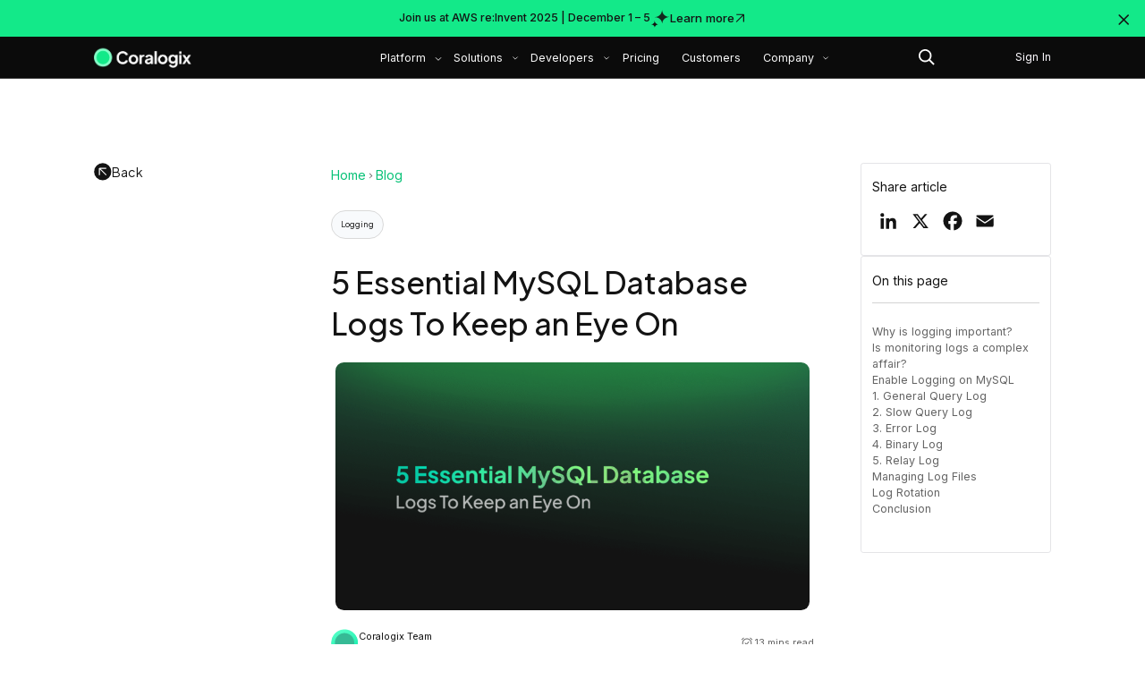

--- FILE ---
content_type: text/html; charset=UTF-8
request_url: https://coralogix.com/blog/5-essential-mysql-database-logs-to-keep-an-eye-on/
body_size: 23232
content:
<!doctype html>
<html lang="en-US">
<head>
<meta charset="UTF-8">
	<meta name="viewport" content="width=device-width, initial-scale=1">
	<link rel="profile" href="https://gmpg.org/xfn/11">

	<!-- Custom code header -->
	
	<meta name='robots' content='index, follow, max-image-preview:large, max-snippet:-1, max-video-preview:-1' />
	<style>img:is([sizes="auto" i], [sizes^="auto," i]) { contain-intrinsic-size: 3000px 1500px }</style>
	
	<!-- This site is optimized with the Yoast SEO Premium plugin v25.3 (Yoast SEO v26.3) - https://yoast.com/wordpress/plugins/seo/ -->
	<title>5 MySQL Database Logs to Keep an Eye On - Coralogix</title>
	<meta name="description" content="Logging is an indispensable tool for managing your MySQL instances. Here are 5 essential MySQL database logs to improve efficiency and security." />
	<link rel="canonical" href="https://coralogix.com/blog/5-essential-mysql-database-logs-to-keep-an-eye-on/" />
	<meta property="og:locale" content="en_US" />
	<meta property="og:type" content="article" />
	<meta property="og:title" content="5 Essential MySQL Database Logs To Keep an Eye On" />
	<meta property="og:description" content="Logging is an indispensable tool for managing your MySQL instances. Here are 5 essential MySQL database logs to improve efficiency and security." />
	<meta property="og:url" content="https://coralogix.com/blog/5-essential-mysql-database-logs-to-keep-an-eye-on/" />
	<meta property="og:site_name" content="Coralogix" />
	<meta property="article:published_time" content="2020-12-01T09:28:23+00:00" />
	<meta property="article:modified_time" content="2025-06-19T05:41:43+00:00" />
	<meta property="og:image" content="https://coralogix.com/wp-content/uploads/2025/06/4-2.png" />
	<meta property="og:image:width" content="2400" />
	<meta property="og:image:height" content="1256" />
	<meta property="og:image:type" content="image/png" />
	<meta name="author" content="eugene evdokimov" />
	<meta name="twitter:card" content="summary_large_image" />
	<meta name="twitter:label1" content="Written by" />
	<meta name="twitter:data1" content="eugene evdokimov" />
	<meta name="twitter:label2" content="Est. reading time" />
	<meta name="twitter:data2" content="45 minutes" />
	<script type="application/ld+json" class="yoast-schema-graph">{"@context":"https://schema.org","@graph":[{"@type":"Article","@id":"https://coralogix.com/blog/5-essential-mysql-database-logs-to-keep-an-eye-on/#article","isPartOf":{"@id":"https://coralogix.com/blog/5-essential-mysql-database-logs-to-keep-an-eye-on/"},"author":{"name":"eugene evdokimov","@id":"https://coralogix.com/#/schema/person/6c4c84a39400e9b0edad2f3da0915d06"},"headline":"5 Essential MySQL Database Logs To Keep an Eye On","datePublished":"2020-12-01T09:28:23+00:00","dateModified":"2025-06-19T05:41:43+00:00","mainEntityOfPage":{"@id":"https://coralogix.com/blog/5-essential-mysql-database-logs-to-keep-an-eye-on/"},"wordCount":2353,"commentCount":0,"publisher":{"@id":"https://coralogix.com/#organization"},"image":{"@id":"https://coralogix.com/blog/5-essential-mysql-database-logs-to-keep-an-eye-on/#primaryimage"},"thumbnailUrl":"https://coralogix.com/wp-content/uploads/2025/06/4-2.png","keywords":["Log Management","mysql","mysql logs"],"articleSection":["Logging"],"inLanguage":"en-US","potentialAction":[{"@type":"CommentAction","name":"Comment","target":["https://coralogix.com/blog/5-essential-mysql-database-logs-to-keep-an-eye-on/#respond"]}]},{"@type":"WebPage","@id":"https://coralogix.com/blog/5-essential-mysql-database-logs-to-keep-an-eye-on/","url":"https://coralogix.com/blog/5-essential-mysql-database-logs-to-keep-an-eye-on/","name":"5 MySQL Database Logs to Keep an Eye On - Coralogix","isPartOf":{"@id":"https://coralogix.com/#website"},"primaryImageOfPage":{"@id":"https://coralogix.com/blog/5-essential-mysql-database-logs-to-keep-an-eye-on/#primaryimage"},"image":{"@id":"https://coralogix.com/blog/5-essential-mysql-database-logs-to-keep-an-eye-on/#primaryimage"},"thumbnailUrl":"https://coralogix.com/wp-content/uploads/2025/06/4-2.png","datePublished":"2020-12-01T09:28:23+00:00","dateModified":"2025-06-19T05:41:43+00:00","description":"Logging is an indispensable tool for managing your MySQL instances. Here are 5 essential MySQL database logs to improve efficiency and security.","breadcrumb":{"@id":"https://coralogix.com/blog/5-essential-mysql-database-logs-to-keep-an-eye-on/#breadcrumb"},"inLanguage":"en-US","potentialAction":[{"@type":"ReadAction","target":["https://coralogix.com/blog/5-essential-mysql-database-logs-to-keep-an-eye-on/"]}]},{"@type":"ImageObject","inLanguage":"en-US","@id":"https://coralogix.com/blog/5-essential-mysql-database-logs-to-keep-an-eye-on/#primaryimage","url":"https://coralogix.com/wp-content/uploads/2025/06/4-2.png","contentUrl":"https://coralogix.com/wp-content/uploads/2025/06/4-2.png","width":2400,"height":1256},{"@type":"BreadcrumbList","@id":"https://coralogix.com/blog/5-essential-mysql-database-logs-to-keep-an-eye-on/#breadcrumb","itemListElement":[{"@type":"ListItem","position":1,"name":"Home","item":"https://coralogix.com/"},{"@type":"ListItem","position":2,"name":"5 Essential MySQL Database Logs To Keep an Eye On"}]},{"@type":"WebSite","@id":"https://coralogix.com/#website","url":"https://coralogix.com/","name":"Coralogix","description":"Scalable observability. Zero compromises.","publisher":{"@id":"https://coralogix.com/#organization"},"potentialAction":[{"@type":"SearchAction","target":{"@type":"EntryPoint","urlTemplate":"https://coralogix.com/?s={search_term_string}"},"query-input":{"@type":"PropertyValueSpecification","valueRequired":true,"valueName":"search_term_string"}}],"inLanguage":"en-US"},{"@type":"Organization","@id":"https://coralogix.com/#organization","name":"Coralogix","url":"https://coralogix.com/","logo":{"@type":"ImageObject","inLanguage":"en-US","@id":"https://coralogix.com/#/schema/logo/image/","url":"https://coralogix.com/wp-content/uploads/2025/06/black_new_logo_cora-1.svg","contentUrl":"https://coralogix.com/wp-content/uploads/2025/06/black_new_logo_cora-1.svg","width":137,"height":30,"caption":"Coralogix"},"image":{"@id":"https://coralogix.com/#/schema/logo/image/"},"sameAs":["https://www.linkedin.com/company/coralogix"],"description":"Coralogix is a modern observability platform that provides real-time insights across systems, security, and AI workloads. With in-stream data processing and storage in the customer's cloud, it enables full data fidelity without indexing or sampling—reducing costs and improving decision-making. Coralogix also offers Olly, an AI observability assistant that lets users query telemetry data in plain language, without writing code or building dashboards. Trusted by over 4,000 customers worldwide.","email":"info@coralogix.com","legalName":"Coralogix Ltd.","foundingDate":"2014-01-01","numberOfEmployees":{"@type":"QuantitativeValue","minValue":"51","maxValue":"200"}},{"@type":"Person","@id":"https://coralogix.com/#/schema/person/6c4c84a39400e9b0edad2f3da0915d06","name":"eugene evdokimov","image":{"@type":"ImageObject","inLanguage":"en-US","@id":"https://coralogix.com/#/schema/person/image/","url":"https://secure.gravatar.com/avatar/b189dfa83514ebf034d1292d5ff0ffa1ede397d814288f6372cc609519c555dc?s=96&d=mm&r=g","contentUrl":"https://secure.gravatar.com/avatar/b189dfa83514ebf034d1292d5ff0ffa1ede397d814288f6372cc609519c555dc?s=96&d=mm&r=g","caption":"eugene evdokimov"}}]}</script>
	<!-- / Yoast SEO Premium plugin. -->


<link rel='dns-prefetch' href='//static.addtoany.com' />
<link rel='dns-prefetch' href='//plausible.io' />
<link href='https://fonts.gstatic.com' crossorigin rel='preconnect' />
<link rel="alternate" type="application/rss+xml" title="Coralogix &raquo; Feed" href="https://coralogix.com/feed/" />
<link rel="alternate" type="application/rss+xml" title="Coralogix &raquo; Comments Feed" href="https://coralogix.com/comments/feed/" />
<link rel='stylesheet' id='wp-block-library-css' href='https://coralogix.com/wp-includes/css/dist/block-library/style.min.css?ver=6.8.3' media='all' />
<style id='global-styles-inline-css'>
:root{--wp--preset--aspect-ratio--square: 1;--wp--preset--aspect-ratio--4-3: 4/3;--wp--preset--aspect-ratio--3-4: 3/4;--wp--preset--aspect-ratio--3-2: 3/2;--wp--preset--aspect-ratio--2-3: 2/3;--wp--preset--aspect-ratio--16-9: 16/9;--wp--preset--aspect-ratio--9-16: 9/16;--wp--preset--color--black: #060607;--wp--preset--color--cyan-bluish-gray: #abb8c3;--wp--preset--color--white: #ffffff;--wp--preset--color--pale-pink: #f78da7;--wp--preset--color--vivid-red: #cf2e2e;--wp--preset--color--luminous-vivid-orange: #ff6900;--wp--preset--color--luminous-vivid-amber: #fcb900;--wp--preset--color--light-green-cyan: #7bdcb5;--wp--preset--color--vivid-green-cyan: #00d084;--wp--preset--color--pale-cyan-blue: #8ed1fc;--wp--preset--color--vivid-cyan-blue: #0693e3;--wp--preset--color--vivid-purple: #9b51e0;--wp--preset--color--base-white: #FFFFFF;--wp--preset--color--primary-green: #6CF941;--wp--preset--gradient--vivid-cyan-blue-to-vivid-purple: linear-gradient(135deg,rgba(6,147,227,1) 0%,rgb(155,81,224) 100%);--wp--preset--gradient--light-green-cyan-to-vivid-green-cyan: linear-gradient(135deg,rgb(122,220,180) 0%,rgb(0,208,130) 100%);--wp--preset--gradient--luminous-vivid-amber-to-luminous-vivid-orange: linear-gradient(135deg,rgba(252,185,0,1) 0%,rgba(255,105,0,1) 100%);--wp--preset--gradient--luminous-vivid-orange-to-vivid-red: linear-gradient(135deg,rgba(255,105,0,1) 0%,rgb(207,46,46) 100%);--wp--preset--gradient--very-light-gray-to-cyan-bluish-gray: linear-gradient(135deg,rgb(238,238,238) 0%,rgb(169,184,195) 100%);--wp--preset--gradient--cool-to-warm-spectrum: linear-gradient(135deg,rgb(74,234,220) 0%,rgb(151,120,209) 20%,rgb(207,42,186) 40%,rgb(238,44,130) 60%,rgb(251,105,98) 80%,rgb(254,248,76) 100%);--wp--preset--gradient--blush-light-purple: linear-gradient(135deg,rgb(255,206,236) 0%,rgb(152,150,240) 100%);--wp--preset--gradient--blush-bordeaux: linear-gradient(135deg,rgb(254,205,165) 0%,rgb(254,45,45) 50%,rgb(107,0,62) 100%);--wp--preset--gradient--luminous-dusk: linear-gradient(135deg,rgb(255,203,112) 0%,rgb(199,81,192) 50%,rgb(65,88,208) 100%);--wp--preset--gradient--pale-ocean: linear-gradient(135deg,rgb(255,245,203) 0%,rgb(182,227,212) 50%,rgb(51,167,181) 100%);--wp--preset--gradient--electric-grass: linear-gradient(135deg,rgb(202,248,128) 0%,rgb(113,206,126) 100%);--wp--preset--gradient--midnight: linear-gradient(135deg,rgb(2,3,129) 0%,rgb(40,116,252) 100%);--wp--preset--font-size--small: .875rem;--wp--preset--font-size--medium: 1.125rem;--wp--preset--font-size--large: 2rem;--wp--preset--font-size--x-large: 42px;--wp--preset--font-size--xlarge: 3rem;--wp--preset--font-family--primary-fonts: 'Plus Jakarta Sans', sans-serif;--wp--preset--font-family--secondary-fonts: 'Roboto Flex', serif;--wp--preset--spacing--20: 0.44rem;--wp--preset--spacing--30: 0.67rem;--wp--preset--spacing--40: 1rem;--wp--preset--spacing--50: 1.5rem;--wp--preset--spacing--60: 2.25rem;--wp--preset--spacing--70: 3.38rem;--wp--preset--spacing--80: 5.06rem;--wp--preset--spacing--1: 1rem;--wp--preset--spacing--2: 2rem;--wp--preset--spacing--3: 3rem;--wp--preset--spacing--4: 4rem;--wp--preset--spacing--5: 5rem;--wp--preset--spacing--6: 6rem;--wp--preset--spacing--7: 7rem;--wp--preset--spacing--8: 8rem;--wp--preset--spacing--9: 9rem;--wp--preset--spacing--10: 10rem;--wp--preset--spacing--11: 11rem;--wp--preset--spacing--12: 12rem;--wp--preset--spacing--13: 13rem;--wp--preset--spacing--14: 14rem;--wp--preset--spacing--15: 15rem;--wp--preset--spacing--16: 16rem;--wp--preset--spacing--17: 17rem;--wp--preset--shadow--natural: 6px 6px 9px rgba(0, 0, 0, 0.2);--wp--preset--shadow--deep: 12px 12px 50px rgba(0, 0, 0, 0.4);--wp--preset--shadow--sharp: 6px 6px 0px rgba(0, 0, 0, 0.2);--wp--preset--shadow--outlined: 6px 6px 0px -3px rgba(255, 255, 255, 1), 6px 6px rgba(0, 0, 0, 1);--wp--preset--shadow--crisp: 6px 6px 0px rgba(0, 0, 0, 1);}.wp-block-heading{--wp--preset--font-size--h-5: 2rem;--wp--preset--font-size--h-4: 2.5rem;--wp--preset--font-size--h-3: 3rem;--wp--preset--font-size--h-2: 3.5rem;--wp--preset--font-size--h-1: 4rem;--wp--preset--font-family--primary-fonts: 'Roboto Flex', serif;}:root { --wp--style--global--content-size: 100%;--wp--style--global--wide-size: 1600px; }:where(body) { margin: 0; }.wp-site-blocks > .alignleft { float: left; margin-right: 2em; }.wp-site-blocks > .alignright { float: right; margin-left: 2em; }.wp-site-blocks > .aligncenter { justify-content: center; margin-left: auto; margin-right: auto; }:where(.wp-site-blocks) > * { margin-block-start: 24px; margin-block-end: 0; }:where(.wp-site-blocks) > :first-child { margin-block-start: 0; }:where(.wp-site-blocks) > :last-child { margin-block-end: 0; }:root { --wp--style--block-gap: 24px; }:root :where(.is-layout-flow) > :first-child{margin-block-start: 0;}:root :where(.is-layout-flow) > :last-child{margin-block-end: 0;}:root :where(.is-layout-flow) > *{margin-block-start: 24px;margin-block-end: 0;}:root :where(.is-layout-constrained) > :first-child{margin-block-start: 0;}:root :where(.is-layout-constrained) > :last-child{margin-block-end: 0;}:root :where(.is-layout-constrained) > *{margin-block-start: 24px;margin-block-end: 0;}:root :where(.is-layout-flex){gap: 24px;}:root :where(.is-layout-grid){gap: 24px;}.is-layout-flow > .alignleft{float: left;margin-inline-start: 0;margin-inline-end: 2em;}.is-layout-flow > .alignright{float: right;margin-inline-start: 2em;margin-inline-end: 0;}.is-layout-flow > .aligncenter{margin-left: auto !important;margin-right: auto !important;}.is-layout-constrained > .alignleft{float: left;margin-inline-start: 0;margin-inline-end: 2em;}.is-layout-constrained > .alignright{float: right;margin-inline-start: 2em;margin-inline-end: 0;}.is-layout-constrained > .aligncenter{margin-left: auto !important;margin-right: auto !important;}.is-layout-constrained > :where(:not(.alignleft):not(.alignright):not(.alignfull)){max-width: var(--wp--style--global--content-size);margin-left: auto !important;margin-right: auto !important;}.is-layout-constrained > .alignwide{max-width: var(--wp--style--global--wide-size);}body .is-layout-flex{display: flex;}.is-layout-flex{flex-wrap: wrap;align-items: center;}.is-layout-flex > :is(*, div){margin: 0;}body .is-layout-grid{display: grid;}.is-layout-grid > :is(*, div){margin: 0;}body{padding-top: 0px;padding-right: 0px;padding-bottom: 0px;padding-left: 0px;}a:where(:not(.wp-element-button)){text-decoration: underline;}:root :where(.wp-element-button, .wp-block-button__link){background-color: #32373c;border-width: 0;color: #fff;font-family: inherit;font-size: inherit;line-height: inherit;padding: calc(0.667em + 2px) calc(1.333em + 2px);text-decoration: none;}.has-black-color{color: var(--wp--preset--color--black) !important;}.has-cyan-bluish-gray-color{color: var(--wp--preset--color--cyan-bluish-gray) !important;}.has-white-color{color: var(--wp--preset--color--white) !important;}.has-pale-pink-color{color: var(--wp--preset--color--pale-pink) !important;}.has-vivid-red-color{color: var(--wp--preset--color--vivid-red) !important;}.has-luminous-vivid-orange-color{color: var(--wp--preset--color--luminous-vivid-orange) !important;}.has-luminous-vivid-amber-color{color: var(--wp--preset--color--luminous-vivid-amber) !important;}.has-light-green-cyan-color{color: var(--wp--preset--color--light-green-cyan) !important;}.has-vivid-green-cyan-color{color: var(--wp--preset--color--vivid-green-cyan) !important;}.has-pale-cyan-blue-color{color: var(--wp--preset--color--pale-cyan-blue) !important;}.has-vivid-cyan-blue-color{color: var(--wp--preset--color--vivid-cyan-blue) !important;}.has-vivid-purple-color{color: var(--wp--preset--color--vivid-purple) !important;}.has-base-white-color{color: var(--wp--preset--color--base-white) !important;}.has-primary-green-color{color: var(--wp--preset--color--primary-green) !important;}.has-black-background-color{background-color: var(--wp--preset--color--black) !important;}.has-cyan-bluish-gray-background-color{background-color: var(--wp--preset--color--cyan-bluish-gray) !important;}.has-white-background-color{background-color: var(--wp--preset--color--white) !important;}.has-pale-pink-background-color{background-color: var(--wp--preset--color--pale-pink) !important;}.has-vivid-red-background-color{background-color: var(--wp--preset--color--vivid-red) !important;}.has-luminous-vivid-orange-background-color{background-color: var(--wp--preset--color--luminous-vivid-orange) !important;}.has-luminous-vivid-amber-background-color{background-color: var(--wp--preset--color--luminous-vivid-amber) !important;}.has-light-green-cyan-background-color{background-color: var(--wp--preset--color--light-green-cyan) !important;}.has-vivid-green-cyan-background-color{background-color: var(--wp--preset--color--vivid-green-cyan) !important;}.has-pale-cyan-blue-background-color{background-color: var(--wp--preset--color--pale-cyan-blue) !important;}.has-vivid-cyan-blue-background-color{background-color: var(--wp--preset--color--vivid-cyan-blue) !important;}.has-vivid-purple-background-color{background-color: var(--wp--preset--color--vivid-purple) !important;}.has-base-white-background-color{background-color: var(--wp--preset--color--base-white) !important;}.has-primary-green-background-color{background-color: var(--wp--preset--color--primary-green) !important;}.has-black-border-color{border-color: var(--wp--preset--color--black) !important;}.has-cyan-bluish-gray-border-color{border-color: var(--wp--preset--color--cyan-bluish-gray) !important;}.has-white-border-color{border-color: var(--wp--preset--color--white) !important;}.has-pale-pink-border-color{border-color: var(--wp--preset--color--pale-pink) !important;}.has-vivid-red-border-color{border-color: var(--wp--preset--color--vivid-red) !important;}.has-luminous-vivid-orange-border-color{border-color: var(--wp--preset--color--luminous-vivid-orange) !important;}.has-luminous-vivid-amber-border-color{border-color: var(--wp--preset--color--luminous-vivid-amber) !important;}.has-light-green-cyan-border-color{border-color: var(--wp--preset--color--light-green-cyan) !important;}.has-vivid-green-cyan-border-color{border-color: var(--wp--preset--color--vivid-green-cyan) !important;}.has-pale-cyan-blue-border-color{border-color: var(--wp--preset--color--pale-cyan-blue) !important;}.has-vivid-cyan-blue-border-color{border-color: var(--wp--preset--color--vivid-cyan-blue) !important;}.has-vivid-purple-border-color{border-color: var(--wp--preset--color--vivid-purple) !important;}.has-base-white-border-color{border-color: var(--wp--preset--color--base-white) !important;}.has-primary-green-border-color{border-color: var(--wp--preset--color--primary-green) !important;}.has-vivid-cyan-blue-to-vivid-purple-gradient-background{background: var(--wp--preset--gradient--vivid-cyan-blue-to-vivid-purple) !important;}.has-light-green-cyan-to-vivid-green-cyan-gradient-background{background: var(--wp--preset--gradient--light-green-cyan-to-vivid-green-cyan) !important;}.has-luminous-vivid-amber-to-luminous-vivid-orange-gradient-background{background: var(--wp--preset--gradient--luminous-vivid-amber-to-luminous-vivid-orange) !important;}.has-luminous-vivid-orange-to-vivid-red-gradient-background{background: var(--wp--preset--gradient--luminous-vivid-orange-to-vivid-red) !important;}.has-very-light-gray-to-cyan-bluish-gray-gradient-background{background: var(--wp--preset--gradient--very-light-gray-to-cyan-bluish-gray) !important;}.has-cool-to-warm-spectrum-gradient-background{background: var(--wp--preset--gradient--cool-to-warm-spectrum) !important;}.has-blush-light-purple-gradient-background{background: var(--wp--preset--gradient--blush-light-purple) !important;}.has-blush-bordeaux-gradient-background{background: var(--wp--preset--gradient--blush-bordeaux) !important;}.has-luminous-dusk-gradient-background{background: var(--wp--preset--gradient--luminous-dusk) !important;}.has-pale-ocean-gradient-background{background: var(--wp--preset--gradient--pale-ocean) !important;}.has-electric-grass-gradient-background{background: var(--wp--preset--gradient--electric-grass) !important;}.has-midnight-gradient-background{background: var(--wp--preset--gradient--midnight) !important;}.has-small-font-size{font-size: var(--wp--preset--font-size--small) !important;}.has-medium-font-size{font-size: var(--wp--preset--font-size--medium) !important;}.has-large-font-size{font-size: var(--wp--preset--font-size--large) !important;}.has-x-large-font-size{font-size: var(--wp--preset--font-size--x-large) !important;}.has-xlarge-font-size{font-size: var(--wp--preset--font-size--xlarge) !important;}.has-primary-fonts-font-family{font-family: var(--wp--preset--font-family--primary-fonts) !important;}.has-secondary-fonts-font-family{font-family: var(--wp--preset--font-family--secondary-fonts) !important;}.wp-block-heading.has-h-5-font-size{font-size: var(--wp--preset--font-size--h-5) !important;}.wp-block-heading.has-h-4-font-size{font-size: var(--wp--preset--font-size--h-4) !important;}.wp-block-heading.has-h-3-font-size{font-size: var(--wp--preset--font-size--h-3) !important;}.wp-block-heading.has-h-2-font-size{font-size: var(--wp--preset--font-size--h-2) !important;}.wp-block-heading.has-h-1-font-size{font-size: var(--wp--preset--font-size--h-1) !important;}.wp-block-heading.has-primary-fonts-font-family{font-family: var(--wp--preset--font-family--primary-fonts) !important;}
:root :where(.wp-block-pullquote){font-size: 1.5em;line-height: 1.6;}
</style>
<link rel='stylesheet' id='ivory-search-styles-css' href='https://coralogix.com/wp-content/plugins/add-search-to-menu/public/css/ivory-search.min.css?ver=5.5.12' media='all' />
<link rel='stylesheet' id='slick-css-css' href='https://coralogix.com/wp-content/themes/wp-coralogix-com-new/css/slick.min.css?ver=1.9.0' media='' />
<link rel='stylesheet' id='slick-theme-css' href='https://coralogix.com/wp-content/themes/wp-coralogix-com-new/css/slick-theme.min.css?ver=1.9.0' media='' />
<link rel='stylesheet' id='fancybox-css-css' href='https://coralogix.com/wp-content/themes/wp-coralogix-com-new/css/jquery.fancybox.min.css?ver=3.5.7' media='' />
<link rel='stylesheet' id='style-css' href='https://coralogix.com/wp-content/themes/wp-coralogix-com-new/css/style.css?ver=1762415196' media='' />
<link rel='stylesheet' id='blog-css' href='https://coralogix.com/wp-content/themes/wp-coralogix-com-new/css/blog.css?ver=1762415196' media='' />
<link rel='stylesheet' id='addtoany-css' href='https://coralogix.com/wp-content/plugins/add-to-any/addtoany.min.css?ver=1.16' media='all' />
<script src="https://coralogix.com/wp-content/plugins/nelio-ab-testing/assets/dist/js/visitor-type.js?ver=fed1bd0d2f7778dac059" id="nelio-ab-testing-visitor-type-js"></script>
<script defer data-domain='coralogix.com' data-api='https://plausible.io/api/event' data-cfasync='false' src="https://plausible.io/js/plausible.outbound-links.file-downloads.pageview-props.js?ver=2.3.1" id="plausible-analytics-js"></script>
<script id="plausible-analytics-js-after">
window.plausible = window.plausible || function() { (window.plausible.q = window.plausible.q || []).push(arguments) }
</script>
<script id="plausible-form-submit-integration-js-extra">
var plausible_analytics_i18n = {"form_completions":"WP Form Completions"};
</script>
<script src="https://coralogix.com/wp-content/plugins/plausible-analytics/assets/dist/js/plausible-form-submit-integration.js?ver=1750707749" id="plausible-form-submit-integration-js"></script>
<script id="addtoany-core-js-before">
window.a2a_config=window.a2a_config||{};a2a_config.callbacks=[];a2a_config.overlays=[];a2a_config.templates={};
a2a_config.icon_color="transparent,#131313";
</script>
<script defer src="https://static.addtoany.com/menu/page.js" id="addtoany-core-js"></script>
<script src="https://coralogix.com/wp-includes/js/jquery/jquery.min.js?ver=3.7.1" id="jquery-core-js"></script>
<script src="https://coralogix.com/wp-includes/js/jquery/jquery-migrate.min.js?ver=3.4.1" id="jquery-migrate-js"></script>
<script defer src="https://coralogix.com/wp-content/plugins/add-to-any/addtoany.min.js?ver=1.1" id="addtoany-jquery-js"></script>
<script src="https://coralogix.com/wp-content/themes/wp-coralogix-com-new/js/fancybox.min.js?ver=1762415196" id="fancybox-js-js"></script>
<script id="ajax_scripts-js-extra">
var ajax_loadmore_params = {"ajaxurl":"https:\/\/coralogix.com\/wp-admin\/admin-ajax.php","posts":"{\"name\":\"5-essential-mysql-database-logs-to-keep-an-eye-on\",\"do_not_redirect\":1,\"error\":\"\",\"m\":\"\",\"p\":0,\"post_parent\":\"\",\"subpost\":\"\",\"subpost_id\":\"\",\"attachment\":\"\",\"attachment_id\":0,\"pagename\":\"\",\"page_id\":0,\"second\":\"\",\"minute\":\"\",\"hour\":\"\",\"day\":0,\"monthnum\":0,\"year\":0,\"w\":0,\"category_name\":\"\",\"tag\":\"\",\"cat\":\"\",\"tag_id\":\"\",\"author\":\"\",\"author_name\":\"\",\"feed\":\"\",\"tb\":\"\",\"paged\":0,\"meta_key\":\"\",\"meta_value\":\"\",\"preview\":\"\",\"s\":\"\",\"sentence\":\"\",\"title\":\"\",\"fields\":\"all\",\"menu_order\":\"\",\"embed\":\"\",\"category__in\":[],\"category__not_in\":[],\"category__and\":[],\"post__in\":[],\"post__not_in\":[],\"post_name__in\":[],\"tag__in\":[],\"tag__not_in\":[],\"tag__and\":[],\"tag_slug__in\":[],\"tag_slug__and\":[],\"post_parent__in\":[],\"post_parent__not_in\":[],\"author__in\":[],\"author__not_in\":[],\"search_columns\":[],\"ignore_sticky_posts\":false,\"suppress_filters\":false,\"cache_results\":true,\"update_post_term_cache\":true,\"update_menu_item_cache\":false,\"lazy_load_term_meta\":true,\"update_post_meta_cache\":true,\"post_type\":\"\",\"posts_per_page\":12,\"nopaging\":false,\"comments_per_page\":\"50\",\"no_found_rows\":false,\"order\":\"DESC\"}","current_page":"1","max_page":"0"};
var ajax_loadmore_resources = {"ajaxurl":"https:\/\/coralogix.com\/wp-admin\/admin-ajax.php","posts":"{\"name\":\"5-essential-mysql-database-logs-to-keep-an-eye-on\",\"do_not_redirect\":1,\"error\":\"\",\"m\":\"\",\"p\":0,\"post_parent\":\"\",\"subpost\":\"\",\"subpost_id\":\"\",\"attachment\":\"\",\"attachment_id\":0,\"pagename\":\"\",\"page_id\":0,\"second\":\"\",\"minute\":\"\",\"hour\":\"\",\"day\":0,\"monthnum\":0,\"year\":0,\"w\":0,\"category_name\":\"\",\"tag\":\"\",\"cat\":\"\",\"tag_id\":\"\",\"author\":\"\",\"author_name\":\"\",\"feed\":\"\",\"tb\":\"\",\"paged\":0,\"meta_key\":\"\",\"meta_value\":\"\",\"preview\":\"\",\"s\":\"\",\"sentence\":\"\",\"title\":\"\",\"fields\":\"all\",\"menu_order\":\"\",\"embed\":\"\",\"category__in\":[],\"category__not_in\":[],\"category__and\":[],\"post__in\":[],\"post__not_in\":[],\"post_name__in\":[],\"tag__in\":[],\"tag__not_in\":[],\"tag__and\":[],\"tag_slug__in\":[],\"tag_slug__and\":[],\"post_parent__in\":[],\"post_parent__not_in\":[],\"author__in\":[],\"author__not_in\":[],\"search_columns\":[],\"ignore_sticky_posts\":false,\"suppress_filters\":false,\"cache_results\":true,\"update_post_term_cache\":true,\"update_menu_item_cache\":false,\"lazy_load_term_meta\":true,\"update_post_meta_cache\":true,\"post_type\":\"\",\"posts_per_page\":12,\"nopaging\":false,\"comments_per_page\":\"50\",\"no_found_rows\":false,\"order\":\"DESC\"}","current_page":"1","max_page":"0"};
</script>
<script src="https://coralogix.com/wp-content/themes/wp-coralogix-com-new/js/post-ajax.js?ver=6.8.3" id="ajax_scripts-js"></script>
<link rel="EditURI" type="application/rsd+xml" title="RSD" href="https://coralogix.com/xmlrpc.php?rsd" />
<meta name="generator" content="WordPress 6.8.3" />
<link rel='shortlink' href='https://coralogix.com/?p=2959' />
<link rel="alternate" title="oEmbed (JSON)" type="application/json+oembed" href="https://coralogix.com/wp-json/oembed/1.0/embed?url=https%3A%2F%2Fcoralogix.com%2Fblog%2F5-essential-mysql-database-logs-to-keep-an-eye-on%2F" />
<link rel="alternate" title="oEmbed (XML)" type="text/xml+oembed" href="https://coralogix.com/wp-json/oembed/1.0/embed?url=https%3A%2F%2Fcoralogix.com%2Fblog%2F5-essential-mysql-database-logs-to-keep-an-eye-on%2F&#038;format=xml" />
<!-- Marketo Munchkin -->
<script type="text/javascript">
(function() {
  var didInit = false;
  function initMunchkin() {
    if(didInit === false) {
      didInit = true;
      Munchkin.init('371-WTH-691');
    }
  }
  var s = document.createElement('script');
  s.type = 'text/javascript';
  s.async = true;
  s.src = '//munchkin.marketo.net/munchkin-beta.js';
  s.onreadystatechange = function() {
    if (this.readyState == 'complete' || this.readyState == 'loaded') {
      initMunchkin();
    }
  };
  s.onload = initMunchkin;
  document.getElementsByTagName('head')[0].appendChild(s);
})();
</script>

<!-- Bizible -->
<script type="text/javascript" src="https://cdn.bizible.com/scripts/bizible.js" async=""></script>

<!-- Start cookieyes banner --> 
<script id="cookieyes" type="text/javascript" src="https://cdn-cookieyes.com/client_data/37fdcde46d7dbb1a4b60ea01/script.js"></script> 
<!-- End cookieyes banner -->

<!-- Qualified -->
<script>
(function(w,q){w['QualifiedObject']=q;w[q]=w[q]||function(){
(w[q].q=w[q].q||[]).push(arguments)};})(window,'qualified')

</script>
<script async src="https://js.qualified.com/qualified.js?token=6ZgR2up7sGZL8F8H"></script>
<!-- End Qualified -->

<!-- Google Tag Manager -->
<script>(function(w,d,s,l,i){w[l]=w[l]||[];w[l].push({'gtm.start':
new Date().getTime(),event:'gtm.js'});var f=d.getElementsByTagName(s)[0],
j=d.createElement(s),dl=l!='dataLayer'?'&l='+l:'';j.async=true;j.src=
'https://www.googletagmanager.com/gtm.js?id='+i+dl;f.parentNode.insertBefore(j,f);
})(window,document,'script','dataLayer','GTM-P98W7JDJ');</script>
<!-- End Google Tag Manager --><meta name='plausible-analytics-version' content='2.3.1' />
<style type="text/css">.broken_link, a.broken_link {
	text-decoration: line-through;
}</style><link rel="icon" href="https://coralogix.com/wp-content/uploads/2025/09/cropped-cropped-favicon-32x32.png" sizes="32x32" />
<link rel="icon" href="https://coralogix.com/wp-content/uploads/2025/09/cropped-cropped-favicon-192x192.png" sizes="192x192" />
<link rel="apple-touch-icon" href="https://coralogix.com/wp-content/uploads/2025/09/cropped-cropped-favicon-180x180.png" />
<meta name="msapplication-TileImage" content="https://coralogix.com/wp-content/uploads/2025/09/cropped-cropped-favicon-270x270.png" />
		<style id="wp-custom-css">
			
html {
	font-size: clamp(11px, 1.1vw, 18px);
}
@media (max-width: 991px) {
	html {
		font-size: clamp(14px, 1.9185vw, 22px);
	}
}
@media (max-width: 575px) {
	html {
		font-size: clamp(18px, 4.2353vw, 24px);
	}
	.select2-container--default .select2-selection--single .select2-selection__arrow b {
	padding: 0;
	}
}
.logos-list .section-content .list {
	display: flex;
}
.wp-block-group-is-layout-constrained p .title-h3 {
	color:  #131313;
	font-size: 24px;
	font-style: normal;
	font-weight: 600;
	line-height: 34px;

}

 @media (max-width: 767px) {
	.ai-secure .section-content .mobile-title {
		display: none;
	}
	 
.ai-secure .section-content .content {	   
	gap: px-to-rem(40);
	padding: 0!important;
	} 
	 .logos-list .section-content h5.title {
		 text-align: center;
		 margin: auto !important;
	 }
}		</style>
					<style type="text/css">
					</style>
					<style type="text/css">
					</style>
					<style type="text/css">
					</style>
					<style type="text/css">
					</style>
					<style type="text/css">
					</style>
					<style type="text/css">
					</style>
					<style type="text/css">
					</style>
		<noscript><style id="rocket-lazyload-nojs-css">.rll-youtube-player, [data-lazy-src]{display:none !important;}</style></noscript></head>

<body class="wp-singular post-template-default single single-post postid-2959 single-format-standard wp-custom-logo wp-theme-wp-coralogix-com-new wp-coralogix-com-new no-sidebar" style="background: ">
	<!-- Custom code footer -->
	
<!-- Google Tag Manager (noscript) -->
<noscript><iframe src="https://www.googletagmanager.com/ns.html?id=GTM-P98W7JDJ"
height="0" width="0" style="display:none;visibility:hidden"></iframe></noscript>
<!-- End Google Tag Manager (noscript) -->

<!-- Events for dataLayer -->
<script>
  document.addEventListener('DOMContentLoaded', function() {
    document.querySelectorAll('a.btn').forEach(function(link) {
      link.addEventListener('click', function(e) {
        // ⛔ skip data-fancybox
        if (this.hasAttribute('data-fancybox')) {
          return;
        }

        e.preventDefault();

        const linkText = this.textContent.trim().toLowerCase();
        const href = this.href;
        const target = this.getAttribute('target');

        let eventName = null;
        let showPartnerPopup = false;

        if (linkText.includes('get a demo')) {
          eventName = 'book_demo_click';
        } else if (linkText.includes('get started')) {
          eventName = 'start_free_trial_click';
        } else if (linkText.includes('become a partner')) {
          eventName = 'become_partner_click';
          showPartnerPopup = true;
        }

        const pageTitle = document.querySelector('h1')?.textContent.trim() || 'Unknown';
        const buttonText = this.textContent.trim();
        const pageReferrer = document.referrer || window.location.href;

        // Determine section (header/main/footer)
        let section = 'unknown';
        if (this.closest('header')) {
          section = 'header';
        } else if (this.closest('main')) {
          section = 'main';
        } else if (this.closest('footer')) {
          section = 'footer';
        }

        // Push event to dataLayer
        window.dataLayer = window.dataLayer || [];
        dataLayer.push({
          event: eventName || 'generic_cta_click',
          cta_position: section,
          cta_text: buttonText,
          page_type_referrer: pageReferrer
        });

        // Show popup for 'become a partner' or continue to link
        if (showPartnerPopup) {
          jQuery.fancybox.open({
            src: '#dialog-content-partner',
            type: 'inline'
          });
        } else {
          setTimeout(() => {
            if (target === '_blank') {
              window.open(href, '_blank');
            } else {
              window.location.href = href;
            }
          }, 200);
        }
      });
    });
  });
</script>
<div id="page" class="site">
	<a class="skip-link screen-reader-text" href="#primary">Skip to content</a>
	

			<header id="masthead" class="site-header">
												<div class="header__ribbon" style="display: none">
						<span class="close-ribbon"></span>
						<div class="container">
							<div class="header__ribbon__wrap">
																	<p>Join us at AWS re:Invent 2025 | December 1 – 5</p>
<p><img decoding="async" src="/wp-content/uploads/2025/06/Group-2147255857.svg" alt="" /></p>
																												<a href="https://coralogix.com/aws-reinvent-2025/?utm_source=banner-ad&#038;utm_medium=website&#038;utm_campaign=aws-reinvent-2025" class="btn btn-white btn-icon" target="">Learn more</a>
																								</div>
						</div>
					</div>
										
			<div class="container">
				<div class="site-header__wrap">
																<div class="site-header__logo">
							<a href="https://coralogix.com/" aria-label="Main Logo" rel="home">
								<img src="https://coralogix.com/wp-content/webp-express/webp-images/doc-root/wp-content/uploads/2025/06/Artboard-1.png.webp" alt="Coralogix Logo" title="Coralogix">
							</a>
						</div>
					          
																		<nav class="site-header__menu">
																	<ul class="site-header__menu__list">
										<li class="menu-item dropdown-menu-item" data-dropdown-size="dropdown-menu-item" style="--columns: 4">
																																																										<a href="#" class="">
													Platform												</a>
	
												
																							<div class="dropdown megamenu">
													<div class="megamenu__wrap">
																																																																															<a href="/platform/" class="megamenu-cta" target="">
																		<div class="megamenu-cta__title">Platform overview</div>
																																					<div class="megamenu-cta__button" ><span>Platform overview</span></div>
																																			</a>
																																																											
														<div class="megamenu__row">
																																																																																																									<div class="megamenu__col megamenu__col--bg" style="background-color:#f5f5f5">
																					<div class="megamenu__block-title">
																						Platform capabilities																					</div>
	
																																											<ul class="megamenu__sub">
																																															<li>
																										
																																																			<a href="/platform/remote-query/" class="" target="">
																												
																											<span>Remote, index-free querying</span>
																										</a>
																										
																																																	</li>
																																															<li>
																										
																																																			<a href="/platform/infinite-retention/" class="" target="">
																												
																											<span>Infinite retention</span>
																										</a>
																										
																																																	</li>
																																															<li>
																										
																																																			<a href="/platform/dataprime-engine/" class="" target="">
																												
																											<span>DataPrime engine</span>
																										</a>
																										
																																																	</li>
																																															<li>
																										
																																																			<a href="/platform/in-stream/" class="" target="">
																												
																											<span>In-stream analysis &amp; alerting</span>
																										</a>
																										
																																																	</li>
																																															<li>
																										
																																																			<a href="/platform/dashboards/" class="" target="">
																												
																											<span>Cross-stack dashboards</span>
																										</a>
																										
																																																	</li>
																																															<li>
																										
																																																			<a href="/platform/cost-optimization/" class="" target="">
																												
																											<span>Cost optimization tool</span>
																										</a>
																										
																																																	</li>
																																															<li>
																										
																																																			<a href="https://coralogix.com/platform/zero-instrumentation/" class="" target="">
																												
																											<span>Zero instrumentation</span>
																										</a>
																										
																																																	</li>
																																													</ul>
																						
																																																														</div>
																																																																												<div class="megamenu__col" style="background-color:">
																					<div class="megamenu__block-title">
																						System																					</div>
	
																																											<ul class="megamenu__sub">
																																															<li>
																										
																																																			<a href="/platform/apm/" class="" target="">
																												
																											<span>APM</span>
																										</a>
																										
																																																			<ul class="megamenu-list">
																																																																																																																																													<li><a href="/platform/apm/service-catalog/" class="" target="">Service catalog</a> <i></i></li>
																																																																																																																																																																									<li><a href="/platform/apm/database-monitoring/" class="" target="">DB monitoring</a> <i></i></li>
																																																																																																																																																																									<li><a href="/platform/apm/service-map/" class="" target="">Service map</a> <i></i></li>
																																																																																																																																																																									<li><a href="/platform/apm/serverless-apm/" class="" target="">Serverless APM</a> <i></i></li>
																																																																																																																																																																									<li><a href="/platform/apm/continuous-profiling/" class="" target="">Continuous profiling</a> <i></i></li>
																																																																																																																																																																									<li><a href="/platform/apm/dependencies" class="" target="">Dependencies</a> <i></i></li>
																																																																																																																																																																									<li><a href="/platform/apm/slo-management" class="" target="">SLO management</a> <i></i></li>
																																																																																	</ul>
																																																	</li>
																																															<li>
																										
																																																			<a href="/platform/rum/" class="" target="">
																												
																											<span>Real user monitoring</span>
																										</a>
																										
																																																			<ul class="megamenu-list">
																																																																																																																																													<li><a href="/platform/rum/error-tracking/" class="" target="">Error tracking</a> <i></i></li>
																																																																																																																																																																									<li><a href="/platform/rum/session-replay/" class="" target="">Session replay</a> <i></i></li>
																																																																																																																																																																									<li><a href="/platform/rum/core-web-vitals/" class="" target="">Core web vitals</a> <i></i></li>
																																																																																																																																																																									<li><a href="/platform/rum/measurements/" class="" target="">Measurements</a> <i></i></li>
																																																																																																																																																																									<li><a href="/platform/rum/network-performance/" class="" target="">Network monitoring</a> <i></i></li>
																																																																																																																																																																									<li><a href="/platform/rum/versions/" class="" target="">Versions</a> <i></i></li>
																																																																																	</ul>
																																																	</li>
																																															<li>
																										
																																																			<a href="/platform/infrastructure-monitoring/" class="" target="">
																												
																											<span>Infrastructure monitoring</span>
																										</a>
																										
																																																			<ul class="megamenu-list">
																																																																																																																																													<li><a href="/platform/infrastructure-monitoring/infrastructure-explorer/" class="" target="">Infrastructure explorer</a> <i></i></li>
																																																																																	</ul>
																																																	</li>
																																															<li>
																										
																																																			<a href="/platform/log-analytics/" class="" target="">
																												
																											<span>Log analytics</span>
																										</a>
																										
																																																			<ul class="megamenu-list">
																																																																																																																																													<li><a href="/platform/log-analytics/log-templating/" class="" target="">Log templating</a> <i></i></li>
																																																																																																																																																																									<li><a href="/platform/log-analytics/log-parsing/" class="" target="">Parsing rules</a> <i></i></li>
																																																																																																																																																																									<li><a href="/platform/log-analytics/data-enrichment/" class="" target="">Data enrichment</a> <i></i></li>
																																																																																	</ul>
																																																	</li>
																																													</ul>
																						
																																																														</div>
																																																																												<div class="megamenu__col" style="background-color:">
																					<div class="megamenu__block-title">
																						AI																					</div>
	
																																											<ul class="megamenu__sub">
																																															<li>
																										
																																																			<a href="/platform/ai-discovery/" class="" target="">
																												
																											<span>AI discovery</span>
																										</a>
																										
																																																	</li>
																																															<li>
																										
																																																			<a href="/platform/ai-observability/" class="" target="">
																												
																											<span>AI observability</span>
																										</a>
																										
																																																			<ul class="megamenu-list">
																																																																																																																																													<li><a href="/platform/ai-observability/evaluation-engine/" class="" target="">Evaluation engine</a> <i></i></li>
																																																																																																																																																																									<li><a href="/platform/ai-observability/dashboards/" class="" target="">Dashboards</a> <i></i></li>
																																																																																																																																																																									<li><a href="/platform/ai-observability/session-explorer/" class="" target="">Session explorer</a> <i></i></li>
																																																																																																																																																																									<li><a href="/platform/ai-observability/cost-tracking/" class="" target="">Cost tracking</a> <i></i></li>
																																																																																	</ul>
																																																	</li>
																																															<li>
																										
																																																			<a href="/platform/ai-guardrails/" class="" target="">
																												
																											<span>AI guardrails</span>
																										</a>
																										
																																																			<ul class="megamenu-list">
																																																																																																																																													<li><a href="/platform/ai-guardrails/quality-guardrails/" class="" target="">Quality guardrails</a> <i></i></li>
																																																																																																																																																																									<li><a href="/platform/ai-guardrails/security-guardrails/" class="" target="">Security guardrails</a> <i></i></li>
																																																																																	</ul>
																																																	</li>
																																															<li>
																										
																																																			<a href="/platform/ai-security/" class="" target="">
																												
																											<span>AI for security and compliance</span>
																										</a>
																										
																																																			<ul class="megamenu-list">
																																																																																																																																													<li><a href="/platform/ai-security/ai-spm/" class="" target="">AI-SPM</a> <i></i></li>
																																																																																																																																																																									<li><a href="/platform/ai-observability/compliance-reporting/" class="" target="">Compliance reporting</a> <i></i></li>
																																																																																	</ul>
																																																	</li>
																																													</ul>
																						
																																																														</div>
																																																																												<div class="megamenu__col" style="background-color:">
																					<div class="megamenu__block-title">
																						Security																					</div>
	
																																											<ul class="megamenu__sub">
																																															<li>
																										
																																																			<a href="/platform/cloud-siem/" class="" target="">
																												
																											<span>SIEM</span>
																										</a>
																										
																																																	</li>
																																															<li>
																										
																																																			<a href="/platform/cspm/" class="" target="">
																												
																											<span>CSPM</span>
																										</a>
																										
																																																	</li>
																																															<li>
																										
																																																			<a href="https://snowbit.io/services/" class="" target="_blank">
																												
																											<span>MDR</span>
																										</a>
																										
																																																	</li>
																																													</ul>
																						
																																																														</div>
																																																																																						
																													</div>
													</div>
												</div>
																					</li>
									</ul>
																	<ul class="site-header__menu__list">
										<li class="menu-item dropdown-menu-item" data-dropdown-size="dropdown-menu-item" style="--columns: 3">
																																																										<a href="#" class="">
													Solutions												</a>
	
												
																							<div class="dropdown megamenu">
													<div class="megamenu__wrap">
																												
														<div class="megamenu__row">
																																																																																																									<div class="megamenu__col" style="background-color:">
																					<div class="megamenu__block-title">
																						Use cases																					</div>
	
																																											<ul class="megamenu__sub">
																																															<li>
																										
																																																			<a href="/solutions/edge-security/" class="" target="">
																												
																											<span>Edge security</span>
																										</a>
																										
																																																	</li>
																																															<li>
																										
																																																			<a href="/solutions/kubernetes-monitoring/" class="" target="">
																												
																											<span>Kubernetes monitoring</span>
																										</a>
																										
																																																	</li>
																																															<li>
																										
																																																			<a href="/solutions/cdn-monitoring/" class="" target="">
																												
																											<span>CDN monitoring</span>
																										</a>
																										
																																																	</li>
																																															<li>
																										
																																																			<a href="/solutions/ci-cd-acceleration/" class="" target="">
																												
																											<span>CI/CD Acceleration</span>
																										</a>
																										
																																																	</li>
																																															<li>
																										
																																																			<a href="/solutions/ai-hallucinations/" class="" target="">
																												
																											<span>AI hallucinations</span>
																										</a>
																										
																																																	</li>
																																															<li>
																										
																																																			<a href="/solutions/it-operations/" class="" target="">
																												
																											<span>IT operations</span>
																										</a>
																										
																																																	</li>
																																															<li>
																										
																																																			<a href="/solutions/data-pipeline-services/" class="" target="">
																												
																											<span>Data pipeline services</span>
																										</a>
																										
																																																	</li>
																																															<li>
																										
																																																			<a href="/servicenow-co/" class="" target="">
																												
																											<span>ServiceNow</span>
																										</a>
																										
																																																	</li>
																																													</ul>
																						
																																																														</div>
																																																																												<div class="megamenu__col" style="background-color:">
																					<div class="megamenu__block-title">
																						Industries																					</div>
	
																																											<ul class="megamenu__sub">
																																															<li>
																										
																																																			<a href="/solutions/fintech/" class="" target="">
																												
																											<span>Finance</span>
																										</a>
																										
																																																	</li>
																																															<li>
																										
																																																			<a href="/solutions/video-streaming/" class="" target="">
																												
																											<span>Video &amp; streaming</span>
																										</a>
																										
																																																	</li>
																																															<li>
																										
																																																			<a href="/solutions/ecommerce/" class="" target="">
																												
																											<span>Ecommerce</span>
																										</a>
																										
																																																	</li>
																																															<li>
																										
																																																			<a href="/solutions/healthcare/" class="" target="">
																												
																											<span>Healthcare</span>
																										</a>
																										
																																																	</li>
																																															<li>
																										
																																																			<a href="/solutions/gaming/" class="" target="">
																												
																											<span>Gaming</span>
																										</a>
																										
																																																	</li>
																																															<li>
																										
																																																			<a href="/solutions/transportation/" class="" target="">
																												
																											<span>Transportation</span>
																										</a>
																										
																																																	</li>
																																															<li>
																										
																																																			<a href="/solutions/cyber/" class="" target="">
																												
																											<span>Cyber security</span>
																										</a>
																										
																																																	</li>
																																													</ul>
																						
																																																														</div>
																																																																												<div class="megamenu__col megamenu__col--blog">
																																										<div class="megamenu__block-title">
																						Technology																					</div>
	
																						
																																											<ul class="megamenu__sub">
																																															<li>
																										
																																																			<a href="/solutions/technology/aws/" class="megamenu__icon" target="">
																																																							<img src="https://coralogix.com/wp-content/uploads/2025/06/Frame-2147256368.svg" alt="Frame 3" />
																												
																											<span>AWS</span>
																										</a>
																																																	</li>
																																															<li>
																										
																																																			<a href="/solutions/technology/azure/" class="megamenu__icon" target="">
																																																							<img src="https://coralogix.com/wp-content/uploads/2025/06/Frame-2147256368-1.svg" alt="Frame 2" />
																												
																											<span>Azure</span>
																										</a>
																																																	</li>
																																															<li>
																										
																																																			<a href="/solutions/technology/gcp/" class="megamenu__icon" target="">
																																																							<img src="https://coralogix.com/wp-content/uploads/2025/06/Frame-2147256368-4.svg" alt="" />
																												
																											<span>GCP</span>
																										</a>
																																																	</li>
																																															<li>
																										
																																																			<a href="/solutions/technology/kubernetes/" class="megamenu__icon" target="">
																																																							<img src="https://coralogix.com/wp-content/uploads/2025/06/Frame-2147256368-2.svg" alt="Frame 1" />
																												
																											<span>Kubernetes</span>
																										</a>
																																																	</li>
																																															<li>
																										
																																																			<a href="/solutions/heroku/" class="megamenu__icon" target="">
																																																							<img src="https://coralogix.com/wp-content/uploads/2025/06/Frame-2147256368-3.svg" alt="" />
																												
																											<span>Heroku</span>
																										</a>
																																																	</li>
																																													</ul>
																						
																																																													</div>
																																																																																						
																													</div>
													</div>
												</div>
																					</li>
									</ul>
																	<ul class="site-header__menu__list">
										<li class="menu-item dropdown-menu-item" data-dropdown-size="dropdown-menu-item" style="--columns: 3">
																																																										<a href="#" class="">
													Developers												</a>
	
												
																							<div class="dropdown megamenu">
													<div class="megamenu__wrap">
																												
														<div class="megamenu__row">
																																																																																																									<div class="megamenu__col" style="background-color:">
																					<div class="megamenu__block-title">
																						Docs																					</div>
	
																																											<ul class="megamenu__sub">
																																															<li>
																										
																																																			<a href="/docs/" class="megamenu__bg" target="_blank">
																												
																											<span>Guides</span>
																										</a>
																										
																																																	</li>
																																															<li>
																										
																																																			<a href="https://coralogix.com/docs/user-guides/getting-started/get-started-with-coralogix/" class="megamenu__icon" target="_blank">
																																																							<img src="https://coralogix.com/wp-content/uploads/2025/03/icon-arrow-right-up-1.svg" alt="" />
																												
																											<span>Getting started with Coralogix</span>
																										</a>
																										
																																																	</li>
																																															<li>
																										
																																																			<a href="https://coralogix.com/docs/integrations/getting-started/" class="megamenu__icon" target="_blank">
																																																							<img src="https://coralogix.com/wp-content/uploads/2025/03/icon-arrow-right-up-1.svg" alt="" />
																												
																											<span>Integration packages</span>
																										</a>
																										
																																																	</li>
																																															<li>
																										
																																																			<a href="https://coralogix.com/docs/dataprime/introduction/welcome-to-the-dataprime-reference/" class="megamenu__icon" target="_blank">
																																																							<img src="https://coralogix.com/wp-content/uploads/2025/03/icon-arrow-right-up-1.svg" alt="" />
																												
																											<span>DataPrime beginner’s guide</span>
																										</a>
																										
																																																	</li>
																																															<li>
																										
																																																			<a href="https://coralogix.com/docs/user-guides/account-management/payment-and-billing/plan-and-payments-management/" class="megamenu__icon" target="_blank">
																																																							<img src="https://coralogix.com/wp-content/uploads/2025/03/icon-arrow-right-up-1.svg" alt="" />
																												
																											<span>Account management</span>
																										</a>
																										
																																																	</li>
																																													</ul>
																						
																																																																<a href="https://coralogix.com/docs/" class="megamenu__bottom-link" target="_blank">View all docs</a>
																																									</div>
																																																																												<div class="megamenu__col" style="background-color:">
																					<div class="megamenu__block-title">
																						Developer resources																					</div>
	
																																											<ul class="megamenu__sub">
																																															<li>
																										
																																																			<a href="/academy/" class="" target="">
																												
																											<span>Coralogix Academy</span>
																										</a>
																										
																																																	</li>
																																															<li>
																										
																																																			<a href="/platform/integrations/" class="" target="">
																												
																											<span>Integrations</span>
																										</a>
																										
																																																	</li>
																																															<li>
																										
																																																			<a href="https://trust.coralogix.com/" class="" target="">
																												
																											<span>Compliance</span>
																										</a>
																										
																																																	</li>
																																													</ul>
																						
																																																														</div>
																																																																												<div class="megamenu__col megamenu__col--blog">
																																										<div class="megamenu__block-title">
																						Popular integrations																					</div>
	
																						
																																											<ul class="megamenu__sub megamenu__sub--images">
																																															<li>
																										
																																																			<a href="/docs/opentelemetry/getting-started/" class="megamenu__icon" target="">
																																																							<img src="https://coralogix.com/wp-content/uploads/2025/06/Frame-2147256371-1-1.svg" alt="" />
																												
																											<span>OpenTelemetry</span>
																										</a>
																																																	</li>
																																															<li>
																										
																																																			<a href="/docs/external/coralogix-aws-shipper/" class="megamenu__icon" target="">
																																																							<img src="https://coralogix.com/wp-content/uploads/2025/06/Frame-2147256371-1-1-1.svg" alt="" />
																												
																											<span>AWS ALB</span>
																										</a>
																																																	</li>
																																															<li>
																										
																																																			<a href="/docs/integrations/azure/introduction-to-microsoft-azure/" class="megamenu__icon" target="">
																																																							<img src="https://coralogix.com/wp-content/uploads/2025/06/Frame-2147256371-2-1.svg" alt="" />
																												
																											<span>Azure</span>
																										</a>
																																																	</li>
																																															<li>
																										
																																																			<a href="/docs/integrations/gcp/gcp-getting-started/" class="megamenu__icon" target="">
																																																							<img src="https://coralogix.com/wp-content/uploads/2025/06/Frame-2147256371-3-1.svg" alt="" />
																												
																											<span>GCP</span>
																										</a>
																																																	</li>
																																													</ul>
																						
																																											<a href="/platform/integrations/" class="megamenu__bottom-link" target="">View all 300+ integrations</a>
																																																													</div>
																																																																																						
																													</div>
													</div>
												</div>
																					</li>
									</ul>
																	<ul class="site-header__menu__list">
										<li class="menu-item" data-dropdown-size="" style="--columns: 3">
																																																										<a href="/pricing/" class="">
													Pricing												</a>
	
												
																					</li>
									</ul>
																	<ul class="site-header__menu__list">
										<li class="menu-item" data-dropdown-size="" style="--columns: 3">
																																																										<a href="/customers/" class="">
													Customers												</a>
	
												
																					</li>
									</ul>
																	<ul class="site-header__menu__list">
										<li class="menu-item dropdown-menu-item" data-dropdown-size="dropdown-menu-item" style="--columns: 3">
																																																										<a href="#" class="">
													Company												</a>
	
												
																							<div class="dropdown megamenu">
													<div class="megamenu__wrap">
																												
														<div class="megamenu__row">
																																																																																																									<div class="megamenu__col" style="background-color:">
																					<div class="megamenu__block-title">
																						Company																					</div>
	
																																											<ul class="megamenu__sub">
																																															<li>
																										
																																																			<a href="/about/" class="" target="">
																												
																											<span>About</span>
																										</a>
																										
																																																	</li>
																																															<li>
																										
																																																			<a href="/careers/" class="" target="">
																												
																											<span>Careers</span>
																										</a>
																										
																																																	</li>
																																															<li>
																										
																																																			<a href="/events/" class="" target="">
																												
																											<span>Events &amp; webinars</span>
																										</a>
																										
																																																	</li>
																																															<li>
																										
																																																			<a href="/newsroom/" class="" target="">
																												
																											<span>Newsroom</span>
																										</a>
																										
																																																	</li>
																																															<li>
																										
																																																			<a href="https://coralogix.com/support/" class="" target="">
																												
																											<span>Support</span>
																										</a>
																										
																																																	</li>
																																															<li>
																										
																																																			<a href="/partners/" class="" target="">
																												
																											<span>Partners</span>
																										</a>
																										
																																																	</li>
																																													</ul>
																						
																																																														</div>
																																																																												<div class="megamenu__col" style="background-color:">
																					<div class="megamenu__block-title">
																						Resources																					</div>
	
																																											<ul class="megamenu__sub">
																																															<li>
																										
																																																			<a href="/resources/" class="" target="">
																												
																											<span>E-books &amp; whitepapers</span>
																										</a>
																										
																																																	</li>
																																															<li>
																										
																																																			<a href="/guides/" class="" target="">
																												
																											<span>Guides</span>
																										</a>
																										
																																																	</li>
																																															<li>
																										
																																																			<a href="/ai-guides/" class="" target="">
																												
																											<span>AI guides</span>
																										</a>
																										
																																																	</li>
																																															<li>
																										
																																																			<a href="/blog/" class="" target="">
																												
																											<span>Blog</span>
																										</a>
																										
																																																	</li>
																																													</ul>
																						
																																																														</div>
																																																																																						
																																																																		<div class="megamenu__col megamenu__col--cta">
																																																																															<a href="https://coralogix.com/events/kubecon-cloudnativecon-north-america-2025-nov-10-13/" target="">
																						<img src="https://coralogix.com/wp-content/webp-express/webp-images/doc-root/wp-content/uploads/2025/10/KubeCon-Atlanta-16_9-scaled.jpg.webp" />
																					</a>
																																								
																																							<p>KubeCon + CloudNativeCon North America 2025
</p>
																				
																			<div class="megamenu__col--cta__meta">
																				<span>November 10, 2025</span>
																				<i></i>
																				<span>EST</span>
																			</div>
	
																																																										<a href="https://coralogix.com/events/kubecon-cloudnativecon-north-america-2025-nov-10-13/" class="btn btn-primary btn-icon" target="">Learn More!</a>
																																					</div>
																																																														</div>
													</div>
												</div>
																					</li>
									</ul>
																
																	<div class="site-header__links for-mobile">
																																												<a href="/demo/" class="btn btn-white show-on-scroll" target="">Get a Demo</a>
																																																							<a href="https://dashboard.app.eu2.coralogix.com/#/login/user" class="btn btn-primary" target="_blank">Sign In</a>
																														</div>
															</nav>
													
					
																		<div class="site-header__search">
								<div class="site-header__search__wrap">
									<form  class="is-search-form is-form-style is-form-style-2 is-form-id-76314" action="https://coralogix.com/" method="get" role="search" ><label for="is-search-input-76314"><span class="is-screen-reader-text">Search for:</span><input  type="search" id="is-search-input-76314" name="s" value="" class="is-search-input" placeholder="What are you looking for?" autocomplete=off /></label><input type="hidden" name="id" value="76314" /></form>																	</div>
								<i></i>
							</div>
											
																		<div class="site-header__links for-desktop">
																																				<a href="/demo/" class="btn btn-white show-on-scroll" target="">Get a Demo</a>
																																													<a href="https://dashboard.app.eu2.coralogix.com/#/login/user" class="btn btn-primary" target="_blank">Sign In</a>
																								</div>
											
											<div class="site-header__toggler">
							<div class="site-header__toggler__inner">
								<span class="line" data-line="1"></span>
								<span class="line" data-line="2"></span>
								<span class="line" data-line="3"></span>
							</div>
						</div>
					
				</div>
			</div>
			
		</header>
	

<div id="progress-bar">
    <div id="progress"></div>
</div>

<section class="single-article">
	<div class="container">
		<div class="single-article__wrap">
			<div class="single-article__back">
				<a href="/blog/">Back</a>
			</div>

			<div class="single-article__content">
				<div class="single-article__nav">
					<div class="single-article__back">
						<a href="/blog/">Back</a>
					</div>
					<nav class="breadcrumbs">
						<ul>
							<li><a href="/">Home</a></a></li>
							<i></i>
							<li><a href="/blog/">Blog</a></a></li>
						</ul>
					</nav>
				</div>

				<div class="single-article__category article-category">
					<a href="https://coralogix.com/blog/category/logging/">Logging</a>				</div>

				<h1>5 Essential MySQL Database Logs To Keep an Eye On</h1>

				<div class="single-article__img">
					<?//php the_post_thumbnail(); ?>
					<img width="2400" height="1256" src="https://coralogix.com/wp-content/webp-express/webp-images/doc-root/wp-content/uploads/2025/06/4-2.png.webp" class="attachment-full size-full wp-post-image" alt="5 Essential MySQL Database Logs To Keep an Eye On" decoding="async" fetchpriority="high" srcset="https://coralogix.com/wp-content/webp-express/webp-images/doc-root/wp-content/uploads/2025/06/4-2.png.webp 2400w,  https://coralogix.com/wp-content/webp-express/webp-images/doc-root/wp-content/uploads/2025/06/4-2-300x157.png.webp 300w,  https://coralogix.com/wp-content/webp-express/webp-images/doc-root/wp-content/uploads/2025/06/4-2-1024x536.png.webp 1024w,  https://coralogix.com/wp-content/webp-express/webp-images/doc-root/wp-content/uploads/2025/06/4-2-768x402.png.webp 768w,   https://coralogix.com/wp-content/uploads/2025/06/4-2-1536x804.png 1536w,   https://coralogix.com/wp-content/uploads/2025/06/4-2-2048x1072.png 2048w" sizes="(max-width: 2400px) 100vw, 2400px" />				</div>

				<div class="single-article__info">
					<div class="single-article__author">
														<div class="single-article__author__photo">
									<img src="https://coralogix.com/wp-content/themes/wp-coralogix-com-new/images/Green 1.svg" alt="Coralogix team" class="author-photo">
								</div>

								<div class="single-article__author__info">
									<span class="single-article__author-name">Coralogix Team</span>
									<span class="single-article__date">Dec 01, 2020</span> 
								</div>
												</div>

					<span class="single-article__time">13 mins read</span>
				</div>

				<div class="single-article__content__wrap">
					
<p><span style="font-weight: 400;">MySQL is the de facto choice for open-source relational databases, and you should learn how to use MySQL database logs to improve efficiency and security. As an open-source product, it is free to use and has a large and active developer community. It is crucial to understand how to diagnose and monitor the performance of a MySQL instance in the long run.</span></p>



<p><span style="font-weight: 400;">Logs to the rescue!</span></p>



<h2 class="wp-block-heading">Why is logging important?</h2>



<p><span style="font-weight: 400;">A highly available and performant database is essential for an application’s performance. While using a MySQL instance in production, you will come across issues like slow queries, deadlocks, and aborted connections. Logging is essential to diagnosing these issues. A good understanding of your MySQL database logs will help you improve operations by reducing the mean time to recovery and the mean time between failures.</span></p>



<p><span style="font-weight: 400;">Log monitoring is also key to detecting and diagnosing security issues within your MySQL instance. In the event of a compromise, logs track the details of an attack and the actions taken by the attackers. This information provides context to your data and helps you take remedial action.</span></p>



<h2 class="wp-block-heading">Is monitoring logs a complex affair?</h2>



<p><span style="font-weight: 400;">Logging is often ignored because analyzing logs is considered a complex activity. However, monitoring logs from a MySQL instance isn’t a complex task, provided you know which variables to watch and where to find them.</span></p>



<p><span style="font-weight: 400;">If your MySQL instance is generating a large amount of log data each day, it might not be feasible to review all of them manually. You can automate the review process by using log monitoring software that can pinpoint problematic events. Some monitoring software can even be configured to send out email alerts when something suspicious is detected.</span></p>



<p><span style="font-weight: 400;">In this post, we&#8217;ll discuss five important logs and the specific ways in which they can help you monitor your MySQL instance.</span></p>



<ol class="wp-block-list">
<li><span style="font-weight: 400;">General Query Log</span></li>



<li><span style="font-weight: 400;">Slow Query Log</span></li>



<li><span style="font-weight: 400;">Error Log</span></li>



<li><span style="font-weight: 400;">Binary Log</span></li>



<li><span style="font-weight: 400;">Relay Log</span></li>
</ol>





<h2 class="wp-block-heading">Enable<b> Logging on MySQL</b></h2>



<p><span style="font-weight: 400;">Before moving ahead, it&#8217;s important to note that logging is disabled by default on MySQL except for the error log. Let&#8217;s take a quick look at how to enable the general and slow query logs.</span></p>



<p><span style="font-weight: 400;">To start using MySQL commands, open your command prompt, and log in to your MySQL instance with the following command.</span></p>



<pre class="wp-block-preformatted">mysql -u root -p</pre>



<p><span style="font-weight: 400;">First, check the current state of the system variables by using the command</span></p>



<pre class="wp-block-preformatted">mysql&gt; show variables;</pre>



<p><span style="font-weight: 400;">If variables like general_log and slow_query_log are OFF, we need to switch them on.</span></p>



<figure class="wp-block-image"><a href="https://coralogix.com/wp-content/uploads/2025/03/image3-6.png"><img decoding="async" src="https://coralogix.com/wp-content/webp-express/webp-images/doc-root/wp-content/uploads/2025/03/image3-6.png.webp" alt="general database logs" class="wp-image-31212"/></a></figure>



<p><a href="https://coralogix.com/wp-content/uploads/2025/03/image1-5.png"><img decoding="async" class="alignnone wp-image-31213 size-full" src="https://coralogix.com/wp-content/webp-express/webp-images/doc-root/wp-content/uploads/2025/03/image1-5.png.webp" alt="slow query database logs" width="468" height="36"></a><br><span style="font-weight: 400;">You can enable the general query log with the following command. The default name of the log file is host_name.log but you can change the name and path as required.</span></p>



<pre class="wp-block-preformatted">mysql&gt;SET GLOBAL general_log = ‘ON’;
mysql&gt;SET GLOBAL general_log_file = ‘path_on_your_system’;</pre>



<p><span style="font-weight: 400;">The slow query log can be enabled with the commands below.</span></p>



<pre class="wp-block-preformatted">mysql&gt;SET GLOBAL slow_query_log = ‘ON’;
mysql&gt;SET GLOBAL slow_query_log_file = ‘path_on_your_system’;</pre>



<p><span style="font-weight: 400;">You can also control the destination of logs by setting the value of the log_output variable to FILE TABLE or FILE,TABLE . FILE selects logging to log files while TABLE selects logging to the MySQL system schema.</span></p>



<p>Now, let&#8217;s see which 5 logs you&#8217;ll want to keep an eye out for in your MySQL instance!</p>



<h2 class="wp-block-heading">1. General Query Log</h2>



<p><span style="font-weight: 400;">As the name implies, the general query log is a general record of what MySQL is doing. Information is written to this log when clients connect or disconnect to the server. The server also logs each SQL statement it receives from clients. If you suspect an error in a client, you can know exactly what the client sent to the MySQL instance by looking at the general query log.</span></p>



<p><span style="font-weight: 400;">You should be aware that MySQL writes statements to the general query log in the order in which it receives them. The order might differ from the order in which the queries are executed because, unlike other log formats, the query is written to this log file before MySQL even attempts to execute the query. MySQL database logs are therefore perfect for debugging MySQL crashes.</span></p>



<p><span style="font-weight: 400;">Since the general query log is a record of every query received by the server, it can grow large quite quickly. If you only want a record of queries that change data, it might be better to use the binary log instead (more on that later).</span></p>



<h3 class="wp-block-heading">Impact on performance</h3>



<p><span style="font-weight: 400;">In terms of performance, enabling the general query log does not have a noticeable impact on performance in most cases. However, it has been observed that writing logs to a file is faster than writing them to a table. If you want a detailed analysis of the performance impact of the general query, you can go through </span><a href="https://fromdual.com/general_query_log_vs_mysql_performance" target="_blank" rel="noopener noreferrer"><span style="font-weight: 400;">this article</span></a> which goes into greater depth on this<span style="font-weight: 400;">.</span></p>



<h3 class="wp-block-heading">Viewing MySQL Database Logs on the workbench</h3>



<p><span style="font-weight: 400;">To view logs on the MySQL workbench, go to the ‘Server’ navigation menu and then choose ‘Server Logs’. The following picture shows an example of entries in a general log file.</span></p>



<h2 class="wp-block-heading"><b><a href="https://coralogix.com/wp-content/uploads/2025/03/image2-6.png"><img decoding="async" class="alignnone wp-image-31214 size-full" src="https://coralogix.com/wp-content/webp-express/webp-images/doc-root/wp-content/uploads/2025/03/image2-6.png.webp" alt="Viewing MySQL database logs on the workbench" width="1387" height="703"></a></b></h2>



<h2 class="wp-block-heading">2. Slow Query Log</h2>



<p><span style="font-weight: 400;">As applications scale in size, queries that were once extremely fast can become quite slow. When you’re debugging a MySQL instance for performance issues, the slow query log is a good starting place to see which queries are the slowest and how often they are slow.</span></p>



<p><span style="font-weight: 400;">The slow query log is the MySQL database log queries that exceed a given threshold of execution time. By default, all queries taking longer than 10 seconds are logged.&nbsp;</span></p>





<h3 class="wp-block-heading">Configuration options</h3>



<p><span style="font-weight: 400;">You can change the threshold query execution time by setting the value of the </span><i><span style="font-weight: 400;">long_query_time </span></i><span style="font-weight: 400;">system variable. It uses a unit of seconds, with an optional milliseconds component.</span></p>



<pre class="wp-block-preformatted">SET GLOBAL long_query_time = 5.0;</pre>



<p><span style="font-weight: 400;">To verify if the slow query log is working properly, you can execute the following query with a time greater than the value of the </span><i><span style="font-weight: 400;">long_query_time </span></i><span style="font-weight: 400;">.</span></p>



<pre class="wp-block-preformatted">SELECT SLEEP(7);</pre>



<p><span style="font-weight: 400;">Queries not using indexes are often good candidates for optimization. The </span><i><span style="font-weight: 400;">log_queries_not_using_indexes </span></i><span style="font-weight: 400;">system variable can be switched on to make MySQL log all queries that do not use an index to limit the number of rows scanned. In this case, logging occurs regardless of execution time of the query.</span></p>



<h3 class="wp-block-heading">Parsing slow query logs</h3>



<p><span style="font-weight: 400;">For large applications, the slow query log can become difficult to investigate. Fortunately, MySQL has a tool called </span><i><span style="font-weight: 400;">mysqldumpslow </span></i><span style="font-weight: 400;">which parses the slow query log files and prints a summary result with similar queries grouped. Normally, </span><i><span style="font-weight: 400;">mysqldumpslow </span></i><span style="font-weight: 400;">groups queries that are similar except for the particular values of number and string data values.</span></p>



<p><span style="font-weight: 400;">Finally, you should understand that not every query logged on the slow query log needs to be optimized. A query that takes long to run but is only run once a month is probably not a source of concern. On the other hand, a query that has a smaller execution time but runs thousands of times an hour may be a good candidate for optimization.</span></p>



<p><span style="font-weight: 400;">The following picture shows an example of entries in a slow query log file.</span></p>



<figure class="wp-block-image"><a href="https://coralogix.com/wp-content/uploads/2025/03/image5-5.png"><img decoding="async" src="https://coralogix.com/wp-content/webp-express/webp-images/doc-root/wp-content/uploads/2025/03/image5-5.png.webp" alt="Entries for slow query logs" class="wp-image-31215"/></a></figure>



<h2 class="wp-block-heading">3. Error Log</h2>



<p><span style="font-weight: 400;">MySQL uses the error log to record diagnostic messages, warnings, and notes that occur during server startup and shutdown, and while the server is running. The error log also records MySQL startup and shutdown times.</span></p>



<p><span style="font-weight: 400;">Error logging is always enabled. On Linux, if the destination is not specified, the server writes the error log to the console and sets the </span><i><span style="font-weight: 400;">log_error </span></i><span style="font-weight: 400;">system variable to stderr. On Windows, by default, the server writes the error log to the </span><i><span style="font-weight: 400;">host_name.err </span></i><span style="font-weight: 400;">file in the data directory. You can customize the path and file name of the error log by setting the value of the </span><i><span style="font-weight: 400;">log_error </span></i><span style="font-weight: 400;">system variable.</span></p>



<h3 class="wp-block-heading">Commonly logged errors</h3>



<p><span style="font-weight: 400;">Some common errors that MySQL logs to the error log are as follows:</span></p>



<ul class="wp-block-list">
<li><span style="font-weight: 400;">Permission errors</span></li>



<li><span style="font-weight: 400;">Configuration errors</span></li>



<li><span style="font-weight: 400;">Out of memory errors</span></li>



<li><span style="font-weight: 400;">Errors with initiation or shutdown of plugins and InnoDB</span></li>
</ul>



<h3 class="wp-block-heading">Filtering the error log</h3>



<p><span style="font-weight: 400;">MySQL database logs have the option to filter error logs, should you want to focus on critical errors. You can set the verbosity of the error log by changing the value of the </span><i><span style="font-weight: 400;">log_error_verbosity </span></i><span style="font-weight: 400;">system variable. Permitted values are 1 (errors only), 2 (errors and warnings), 3 (errors, warnings, and notes), with a default of 3.</span></p>



<p><span style="font-weight: 400;">MySQL 8.0 also provides error filtering based on user-defined rules using the </span><i><span style="font-weight: 400;">log_filter_dragnet </span></i><span style="font-weight: 400;">system variable. You can read more about how to enable this filtering on the </span><span style="font-weight: 400;">official MySQL documentation</span><span style="font-weight: 400;">.</span></p>



<p><span style="font-weight: 400;">The picture below shows a snippet of the error log.</span></p>



<figure class="wp-block-image"><a href="https://coralogix.com/wp-content/uploads/2025/03/image4-7.png"><img decoding="async" src="https://coralogix.com/wp-content/webp-express/webp-images/doc-root/wp-content/uploads/2025/03/image4-7.png.webp" alt="MySQL error logs" class="wp-image-31216"/></a></figure>



<h2 class="wp-block-heading"><b>4. Binary Log</b></h2>



<p><span style="font-weight: 400;">The binary log is used by MySQL to record events that change the data within the tables or change the table schema itself. For example, binary logs record INSERT, DELETE and UPDATE statements but not SELECT or SHOW statements that do not modify data. Binary logs also contain information about how long each statement took to execute.</span></p>



<p><span style="font-weight: 400;">The logging order of a binary login is in contrast with that of the general query log. Events are logged only after the transaction is committed by the server.</span></p>



<p><span style="font-weight: 400;">MySQL writes binary log files in binary format. To read their contents in text format, you need to use the </span><i><span style="font-weight: 400;">mysqlbinlog </span></i><span style="font-weight: 400;">utility. For example, you can use the code below to convert the contents of the binary log file named binlog.000001 to text.</span></p>



<pre class="wp-block-preformatted">mysql&gt; mysqlbinlog binlog.0000001</pre>



<h3 class="wp-block-heading"><b>Purpose of the binary log</b></h3>



<p><span style="font-weight: 400;">The primary purpose of the binary log is to keep a track of changes to the server’s global state during its operation. Thus binary log events can be used to reproduce the changes which have happened on a server earlier. The binary log has two important applications.</span></p>



<ul class="wp-block-list">
<li><b>Replication:</b><span style="font-weight: 400;"> The binary log is used on the main server to record all of the events that modify database structure or content. Each replica that connects to the main server requests a copy of the binary log. The replica then executes the events from the binary log in order to reproduce the changes just as they were made on the main server.</span></li>



<li><b>Data Recovery: </b><span style="font-weight: 400;">Data recovery operations also make use of binary logs. When a database is restored from a backup file, the events in the binary log that were recorded after the backup was made are re-executed. This makes the restored database up to date with the original.</span></li>
</ul>



<h3 class="wp-block-heading"><b>Binary logging formats</b></h3>



<p><span style="font-weight: 400;">MySQL database logs offer three formats for binary logging.</span></p>



<ul class="wp-block-list">
<li><span style="font-weight: 400;"><strong>Statement-based logging:</strong> In this format, MySQL records the SQL statements that produce data changes. Statement-based logging is useful when many rows are affected by an event because it is more efficient to log a few statements than many rows.</span></li>



<li><span style="font-weight: 400;"><strong>Row-based logging:</strong> In this format, changes to individual rows are recorded instead of the SQL statements. This is useful for queries that require a lot of execution time on the source but result in just a few rows being modified.</span></li>



<li><span style="font-weight: 400;"><strong>Mixed logging:</strong> This is the recommended logging format. It uses statement-based logging by default but switches to row-based logging when required.</span></li>
</ul>



<p><span style="font-weight: 400;">The binary logging format can be changed using the code below. However, you should note that it is not recommended to do so at runtime or while replication is ongoing.</span></p>



<pre class="wp-block-preformatted">SET GLOBAL binlog_format = 'STATEMENT';
SET GLOBAL binlog_format = 'ROW';
SET GLOBAL binlog_format = 'MIXED';</pre>



<p><span style="font-weight: 400;">Enabling binary logging on your MySQL instance will lower the performance slightly. However, the advantages discussed above generally outweigh this minor dip in performance.</span></p>





<h2 class="wp-block-heading"><b>5. Relay Log</b></h2>



<p><span style="font-weight: 400;">Relay logs are a set of numbered log files created by a replica during replication from the main server. Relay logs also consist of an index file that contains the names of all used relay log files.</span></p>



<p><span style="font-weight: 400;">During replication, the replica reads events from the main server’s binary log and writes it onto its relay logs. It then performs all the events in order to be in sync with the main server. After all events in the file have been executed, the replication SQL thread automatically deletes relay log files that are no longer needed.</span></p>



<p><span style="font-weight: 400;">The format of the relay log is the same as that of the binary log, so the </span><i><span style="font-weight: 400;">mysqlbinlog </span></i><span style="font-weight: 400;">utility can be used to display its contents.</span></p>



<h3 class="wp-block-heading">Configuration options</h3>



<p><span style="font-weight: 400;">By default, relay log names are of the form </span><i><span style="font-weight: 400;">host_name-relay-bin.nnnnnn</span></i><span style="font-weight: 400;"> where </span><i><span style="font-weight: 400;">host-name </span></i><span style="font-weight: 400;">is the name of the replica server and </span><i><span style="font-weight: 400;">#nnnnnn</span></i><span style="font-weight: 400;"> is the sequence number. The default filename for the relay log index file is </span><i><span style="font-weight: 400;">host_name-relay-bin.index</span></i><span style="font-weight: 400;">. Both relay log files and the relay log index file are stored in the data directory.</span></p>



<p><span style="font-weight: 400;">The filename and path of relay logs and the relay log index file can be changed by setting the </span><i><span style="font-weight: 400;">relay_log </span></i><span style="font-weight: 400;">and </span><i><span style="font-weight: 400;">relay_log_index </span></i><span style="font-weight: 400;">system variables respectively. This is useful if you anticipate that the replica’s hostname might change from time to time.</span></p>



<h2 class="wp-block-heading">Managing Log Files</h2>



<p><span style="font-weight: 400;">Over time, MySQL database logs become large and cumbersome. It is necessary to manage log files for two important reasons.&nbsp;</span></p>



<p><span style="font-weight: 400;">First, you need to restrict the volume of log data to prevent old logs from taking up too much of your disk space. Second, breaking up your log files into smaller organized files makes troubleshooting and analyzing them much simpler.&nbsp;</span></p>



<p><span style="font-weight: 400;">Log rotation is a simple way to achieve this.</span></p>



<h2 class="wp-block-heading">Log Rotation</h2>



<p><span style="font-weight: 400;">Log rotation is the process in which the current log file is renamed, usually by appending a “1” to the name, and a new log file is set up to record new log entries. Each time a new log file is started, the numbers in the file names of old log files are increased by one. Based on the threshold of files to be retained, old log files are then compressed, deleted, or archived separately to save space.</span></p>



<p><span style="font-weight: 400;">Depending on your requirements, you can decide on the maximum size of a log file, the frequency of rotations, and how many old log files you want to retain.</span></p>



<p><span style="font-weight: 400;">On Linux, the </span><i><span style="font-weight: 400;">logrotate </span></i><span style="font-weight: 400;">utility can be used to automate rotation compression, removal, and mailing of log files. <em>Logrotate</em> can be run as a scheduled job daily or weekly or when the log file gets to a certain size. On other systems, you can run a similar script using a scheduler.</span></p>



<h2 class="wp-block-heading">Conclusion</h2>



<p><span style="font-weight: 400;">Logging is an indispensable tool for managing your MySQL instances. Gaining a deeper understanding of the five logs mentioned above will help you preempt, diagnose, and monitor issues as your application scales.&nbsp;</span></p>



<p><span style="font-weight: 400;">Although it may seem daunting at first, you will get better at troubleshooting and debugging logs over time. Start using them today!</span></p>
				</div>
			</div>

			<div class="single-article__aside">
				<div class="single-article__share">
					<div class="single-article__toc__title">Share article</div>
					<div class="addtoany_shortcode"><div class="a2a_kit a2a_kit_size_28 addtoany_list" data-a2a-url="https://coralogix.com/blog/5-essential-mysql-database-logs-to-keep-an-eye-on/" data-a2a-title="5 Essential MySQL Database Logs To Keep an Eye On"><a class="a2a_button_linkedin" href="https://www.addtoany.com/add_to/linkedin?linkurl=https%3A%2F%2Fcoralogix.com%2Fblog%2F5-essential-mysql-database-logs-to-keep-an-eye-on%2F&amp;linkname=5%20Essential%20MySQL%20Database%20Logs%20To%20Keep%20an%20Eye%20On" title="LinkedIn" rel="nofollow noopener" target="_blank"></a><a class="a2a_button_x" href="https://www.addtoany.com/add_to/x?linkurl=https%3A%2F%2Fcoralogix.com%2Fblog%2F5-essential-mysql-database-logs-to-keep-an-eye-on%2F&amp;linkname=5%20Essential%20MySQL%20Database%20Logs%20To%20Keep%20an%20Eye%20On" title="X" rel="nofollow noopener" target="_blank"></a><a class="a2a_button_facebook" href="https://www.addtoany.com/add_to/facebook?linkurl=https%3A%2F%2Fcoralogix.com%2Fblog%2F5-essential-mysql-database-logs-to-keep-an-eye-on%2F&amp;linkname=5%20Essential%20MySQL%20Database%20Logs%20To%20Keep%20an%20Eye%20On" title="Facebook" rel="nofollow noopener" target="_blank"></a><a class="a2a_button_email" href="https://www.addtoany.com/add_to/email?linkurl=https%3A%2F%2Fcoralogix.com%2Fblog%2F5-essential-mysql-database-logs-to-keep-an-eye-on%2F&amp;linkname=5%20Essential%20MySQL%20Database%20Logs%20To%20Keep%20an%20Eye%20On" title="Email" rel="nofollow noopener" target="_blank"></a></div></div>				</div>

				<div class="single-article__inner">
					<div class="single-article__toc">
						<div class="single-article__toc__title">On this page</div>
						<hr>
						<div id="toc">
							<ul></ul>
						</div>
					</div>
				</div>
			</div>
		</div>
		
	</div>
</section>

<section class="related-articles">
	<div class="container">
		<h2 class="h2">Related articles</h2>

		<div class="related-articles__list resources__list">
			
																										

<a href="https://coralogix.com/blog/microservices-on-kubernetes-12-expert-tips-for-success/" class="resources-item">
    
    <div class="resources-item__image">
        <img width="640" height="335" src="https://coralogix.com/wp-content/uploads/2023/09/15-3-1024x536.png" class="attachment-large size-large wp-post-image" alt="Microservices on Kubernetes: 12 Expert Tips for Success" decoding="async" srcset="https://coralogix.com/wp-content/uploads/2023/09/15-3-1024x536.png 1024w,   https://coralogix.com/wp-content/uploads/2023/09/15-3-300x157.png 300w,   https://coralogix.com/wp-content/uploads/2023/09/15-3-768x402.png 768w,   https://coralogix.com/wp-content/uploads/2023/09/15-3-1536x804.png 1536w,   https://coralogix.com/wp-content/uploads/2023/09/15-3-2048x1072.png 2048w" sizes="(max-width: 640px) 100vw, 640px" />    </div>

    <div class="resources-item__content">
        <div class="resources-item__category article-category">
            <!-- Blog post -->
                            <strong>Logging</strong>            <!-- AI Guides -->
                    </div>

                <h3>Microservices on Kubernetes: 12 Expert Tips for Success</h3>

                    <p>In recent years, microservices have emerged as a popular architectural pattern. Although these self-contained services...</p>
        
        
        <div class="resources-item__info">
            <span class="resources-item__time">8 mins read</span>

            <span class="btn btn-transparent btn-icon">Read Now</span>
        </div>
    </div>
</a>																			

<a href="https://coralogix.com/blog/python-logging-best-practices-tips/" class="resources-item">
    
    <div class="resources-item__image">
        <img width="640" height="356" src="https://coralogix.com/wp-content/webp-express/webp-images/doc-root/wp-content/uploads/2025/03/Final_Banner_python_guide-1024x569.jpg.webp" class="attachment-large size-large wp-post-image" alt="Python Logging Best Practices: The Ultimate Guide" decoding="async" srcset="https://coralogix.com/wp-content/webp-express/webp-images/doc-root/wp-content/uploads/2025/03/Final_Banner_python_guide-1024x569.jpg.webp 1024w,  https://coralogix.com/wp-content/webp-express/webp-images/doc-root/wp-content/uploads/2025/03/Final_Banner_python_guide-300x167.jpg.webp 300w,  https://coralogix.com/wp-content/webp-express/webp-images/doc-root/wp-content/uploads/2025/03/Final_Banner_python_guide-768x427.jpg.webp 768w,  https://coralogix.com/wp-content/webp-express/webp-images/doc-root/wp-content/uploads/2025/03/Final_Banner_python_guide-1536x853.jpg.webp 1536w,  https://coralogix.com/wp-content/webp-express/webp-images/doc-root/wp-content/uploads/2025/03/Final_Banner_python_guide.jpg.webp 1980w" sizes="(max-width: 640px) 100vw, 640px" />    </div>

    <div class="resources-item__content">
        <div class="resources-item__category article-category">
            <!-- Blog post -->
                            <strong>Logging</strong>            <!-- AI Guides -->
                    </div>

                <h3>Python Logging Best Practices: The Ultimate Guide</h3>

                    <p>Python is a highly skilled language with a large developer community, which is essential in data science, machine learning, embedded applications, and back-end web and cloud applications.&nbsp; And...</p>
        
        
        <div class="resources-item__info">
            <span class="resources-item__time">34 mins read</span>

            <span class="btn btn-transparent btn-icon">Read Now</span>
        </div>
    </div>
</a>																			

<a href="https://coralogix.com/blog/log-management-challenges/" class="resources-item">
    
    <div class="resources-item__image">
        <img width="640" height="335" src="https://coralogix.com/wp-content/uploads/2025/06/129-1024x536.png" class="attachment-large size-large wp-post-image" alt="Everything You Need to Know About Log Management Challenges" decoding="async" srcset="https://coralogix.com/wp-content/uploads/2025/06/129-1024x536.png 1024w,   https://coralogix.com/wp-content/uploads/2025/06/129-300x157.png 300w,   https://coralogix.com/wp-content/uploads/2025/06/129-768x402.png 768w,  https://coralogix.com/wp-content/webp-express/webp-images/doc-root/wp-content/uploads/2025/06/129-1536x804.png.webp 1536w,  https://coralogix.com/wp-content/webp-express/webp-images/doc-root/wp-content/uploads/2025/06/129-2048x1072.png.webp 2048w" sizes="(max-width: 640px) 100vw, 640px" />    </div>

    <div class="resources-item__content">
        <div class="resources-item__category article-category">
            <!-- Blog post -->
                            <strong>Logging</strong>            <!-- AI Guides -->
                    </div>

                <h3>Everything You Need to Know About Log Management Challenges</h3>

                    <p>Distributed microservices and cloud computing have been game changers for developers and enterprises. These services...</p>
        
        
        <div class="resources-item__info">
            <span class="resources-item__time">4 mins read</span>

            <span class="btn btn-transparent btn-icon">Read Now</span>
        </div>
    </div>
</a>				
									</div>
	</div>
</section>

	
	
						<footer id="colophon" class="site-footer">
				<div class="container">
										
																										<div class="site-footer__banner">
									<div class="site-footer__banner__wrap">
																					<img src="https://coralogix.com/wp-content/uploads/2025/05/desktop-image-1-scaled.png" class="site-footer__banner__bg" alt="Footer Background" />
										
																					<img src="https://coralogix.com/wp-content/uploads/2025/05/mobile-image-1.png" class="site-footer__banner__bg-m" alt="Footer Background Small" />
										
																					<h2>Observability </br>without compromising</h2>
										
																					<p>Store infinitely, search instantly and cut through the noise  across <strong>every stack, region, and cloud</strong></p>
										
																																											<div class="btn-group">
													<a href="/demo" class="btn btn-primary btn-icon" target="">Get a Demo</a>
												</div>
												
																			</div>
								</div>
																							
					<div class="site-footer__wrap">
													<div class="site-footer__trusted">
								
																									<div class="site-footer__trusted__logos">
																																	<img 
													src="https://coralogix.com/wp-content/uploads/2025/03/Frame-2147256430-1.svg" 
													alt="AICPA SOC 2" 
												/>
																																												<img 
													src="https://coralogix.com/wp-content/uploads/2025/03/Frame-2147256431-1.svg" 
													alt="PCI DSS" 
												/>
																																												<img 
													src="https://coralogix.com/wp-content/uploads/2025/03/Frame-2147256429-1.svg" 
													alt="ISO 27001" 
												/>
																																												<img 
													src="https://coralogix.com/wp-content/uploads/2025/03/Frame-2147256428-1.svg" 
													alt="GDPR" 
												/>
																																												<img 
													src="https://coralogix.com/wp-content/uploads/2025/03/Frame-2147256427-1.svg" 
													alt="HIPAA Compliance" 
												/>
																																												<img 
													src="https://coralogix.com/wp-content/uploads/2025/03/Frame-2147256432-1.svg" 
													alt="FCA" 
												/>
																														</div>
															</div>
											</div>

					<div class="site-footer__row">
						<div class="site-footer__column">
							<div class="site-footer__logo">
																									<a href="/"><img src="https://coralogix.com/wp-content/uploads/2025/08/Frame-2147256507.svg" alt="Coralogix Logo" /></a>
															</div>

															<div class="site-footer__social">
																														<a href="https://www.linkedin.com/company/Coralogix/" target="_blank">
																																					<img src="https://coralogix.com/wp-content/uploads/2025/03/Mask-group-2.svg" alt="social" aria-label="Social" />
																							</a>
																																								<a href="https://x.com/coralogix" target="_blank">
																																					<img src="https://coralogix.com/wp-content/uploads/2025/03/Mask-group-6.svg" alt="social" aria-label="Social" />
																							</a>
																																								<a href="https://www.youtube.com/@coralogix" target="_blank">
																																					<img src="https://coralogix.com/wp-content/uploads/2025/03/Mask-group-5.svg" alt="social" aria-label="Social" />
																							</a>
																											</div>
							
							<ul id="menu-privacy-menu" class="privacy-menu"><li id="menu-item-70828" class="menu-item menu-item-type-post_type menu-item-object-page menu-item-70828"><a href="https://coralogix.com/privacy-policy/">Privacy Policy</a></li>
<li id="menu-item-70829" class="menu-item menu-item-type-post_type menu-item-object-page menu-item-70829"><a href="https://coralogix.com/terms-conditions/">Terms &amp; Conditions</a></li>
<li id="menu-item-70827" class="menu-item menu-item-type-post_type menu-item-object-page menu-item-70827"><a href="https://coralogix.com/cookies/">Cookies Policy</a></li>
<li id="menu-item-74553" class="menu-item menu-item-type-post_type menu-item-object-page menu-item-74553"><a href="https://coralogix.com/faq-coralogix-ai-tools/">FAQs Coralogix AI Tools</a></li>
<li id="menu-item-74010" class="menu-item menu-item-type-custom menu-item-object-custom menu-item-74010"><a href="https://trust.coralogix.com/">Trust Center</a></li>
<li id="menu-item-74562" class="menu-item menu-item-type-post_type menu-item-object-page menu-item-74562"><a href="https://coralogix.com/coralogix-website-terms-of-use/">Website Terms</a></li>
</ul>
															<p class="site-footer__copyright">© Coralogix Inc. 2025</p>
													</div>

						<ul id="menu-footer-menu" class="footer-menu"><li id="menu-item-69054" class="menu-item menu-item-type-custom menu-item-object-custom menu-item-has-children menu-item-69054"><a>Platform </br>capabilities</a>
<ul class="sub-menu">
	<li id="menu-item-31" class="menu-item menu-item-type-custom menu-item-object-custom menu-item-31"><a href="/platform/remote-query/">Remote, index-free querying</a></li>
	<li id="menu-item-33" class="menu-item menu-item-type-custom menu-item-object-custom menu-item-33"><a href="/platform/infinite-retention/">Infinite retention</a></li>
	<li id="menu-item-34" class="menu-item menu-item-type-custom menu-item-object-custom menu-item-34"><a href="/platform/dataprime-engine/">DataPrime engine</a></li>
	<li id="menu-item-35" class="menu-item menu-item-type-custom menu-item-object-custom menu-item-35"><a href="/platform/in-stream/">In-stream analysis &#038; alerting</a></li>
	<li id="menu-item-36" class="menu-item menu-item-type-custom menu-item-object-custom menu-item-36"><a href="/platform/dashboards/">Cross-stack dashboards</a></li>
	<li id="menu-item-37" class="menu-item menu-item-type-custom menu-item-object-custom menu-item-37"><a href="/platform/cost-optimization/">Cost optimization tool</a></li>
</ul>
</li>
<li id="menu-item-26" class="menu-title menu-item menu-item-type-custom menu-item-object-custom menu-item-has-children menu-item-26"><a>Platform</a>
<ul class="sub-menu">
	<li id="menu-item-27" class="menu-item menu-item-type-custom menu-item-object-custom menu-item-27"><a href="/platform/apm/">APM</a></li>
	<li id="menu-item-28" class="menu-item menu-item-type-custom menu-item-object-custom menu-item-28"><a href="/platform/rum/">RUM</a></li>
	<li id="menu-item-29" class="menu-item menu-item-type-custom menu-item-object-custom menu-item-29"><a href="/platform/infrastructure-monitoring/">Infrastructure </br>monitoring</a></li>
	<li id="menu-item-72794" class="menu-item menu-item-type-custom menu-item-object-custom menu-item-72794"><a href="/platform/log-analytics/">Log analytics</a></li>
	<li id="menu-item-72795" class="menu-item menu-item-type-custom menu-item-object-custom menu-item-72795"><a href="/platform/ai-discovery/">AI discovery</a></li>
	<li id="menu-item-72797" class="menu-item menu-item-type-custom menu-item-object-custom menu-item-72797"><a href="/platform/ai-observability/">AI observability</a></li>
	<li id="menu-item-72799" class="menu-item menu-item-type-custom menu-item-object-custom menu-item-72799"><a href="/platform/ai-guardrails/">AI guardrails</a></li>
	<li id="menu-item-72801" class="menu-item menu-item-type-custom menu-item-object-custom menu-item-72801"><a href="/platform/ai-security/">AI security </br>&#038; compliance</a></li>
	<li id="menu-item-72803" class="menu-item menu-item-type-custom menu-item-object-custom menu-item-72803"><a href="/platform/cloud-siem/">SIEM</a></li>
	<li id="menu-item-72806" class="menu-item menu-item-type-custom menu-item-object-custom menu-item-72806"><a href="/platform/cspm/">CSPM</a></li>
	<li id="menu-item-72810" class="menu-item menu-item-type-custom menu-item-object-custom menu-item-72810"><a target="_blank" href="https://snowbit.io/services/">MDR</a></li>
</ul>
</li>
<li id="menu-item-44" class="menu-title menu-item menu-item-type-custom menu-item-object-custom menu-item-has-children menu-item-44"><a>Developers</a>
<ul class="sub-menu">
	<li id="menu-item-45" class="menu-item menu-item-type-custom menu-item-object-custom menu-item-45"><a href="https://coralogix.com/docs/">Docs</a></li>
	<li id="menu-item-67570" class="menu-item menu-item-type-post_type menu-item-object-page menu-item-67570"><a href="https://coralogix.com/platform/integrations/">Integrations</a></li>
	<li id="menu-item-70852" class="menu-item menu-item-type-post_type menu-item-object-page menu-item-70852"><a href="https://coralogix.com/academy/">Coralogix Academy</a></li>
</ul>
</li>
<li id="menu-item-74016" class="menu-item menu-item-type-custom menu-item-object-custom menu-item-has-children menu-item-74016"><a href="#">Resources</a>
<ul class="sub-menu">
	<li id="menu-item-67571" class="menu-item menu-item-type-post_type menu-item-object-page menu-item-67571"><a href="https://coralogix.com/resources/">E-books and whitepapers</a></li>
	<li id="menu-item-68833" class="menu-item menu-item-type-post_type menu-item-object-page menu-item-68833"><a href="https://coralogix.com/guides/">Guides</a></li>
	<li id="menu-item-67568" class="menu-item menu-item-type-post_type menu-item-object-page menu-item-67568"><a href="https://coralogix.com/ai-guides/">AI Guides</a></li>
	<li id="menu-item-67569" class="menu-item menu-item-type-post_type menu-item-object-page menu-item-67569"><a href="https://coralogix.com/blog/">Coralogix blog</a></li>
</ul>
</li>
<li id="menu-item-55" class="menu-title menu-item menu-item-type-custom menu-item-object-custom menu-item-has-children menu-item-55"><a>Company</a>
<ul class="sub-menu">
	<li id="menu-item-67564" class="menu-item menu-item-type-post_type menu-item-object-page menu-item-67564"><a href="https://coralogix.com/about/">About</a></li>
	<li id="menu-item-67565" class="menu-item menu-item-type-post_type menu-item-object-page menu-item-67565"><a href="https://coralogix.com/careers/">Careers</a></li>
	<li id="menu-item-67566" class="menu-item menu-item-type-post_type menu-item-object-page menu-item-67566"><a href="https://coralogix.com/events/">Events &#038; webinars</a></li>
	<li id="menu-item-67567" class="menu-item menu-item-type-post_type menu-item-object-page menu-item-67567"><a href="https://coralogix.com/newsroom/">Newsroom</a></li>
	<li id="menu-item-75306" class="menu-item menu-item-type-custom menu-item-object-custom menu-item-75306"><a href="https://coralogix.com/wp-content/uploads/2025/07/Coralogix-Logo-pack.zip">Logo Pack</a></li>
	<li id="menu-item-76154" class="menu-item menu-item-type-post_type menu-item-object-page menu-item-76154"><a href="https://coralogix.com/contact/">Contact Us</a></li>
</ul>
</li>
</ul>					</div>
				</div>
				
			</footer>
				
	
	<!-- Marketo Forms Modal -->
	<script src="//learn.lokalise.com/js/forms2/js/forms2.min.js"></script> 
						<div id="dialog-content-partner" class="marketo-modal dialog-content" style="display: none; max-width:527px;">
				<div class="marketo-modal__not-submited">
											<h3>Be Our Partner</h3>
					
											<p>Complete this form to speak with one of our partner managers.</p>
					
																
						<form id="mktoForm_2052"></form> 
						<script>
							MktoForms2.loadForm("//go.coralogix.com", "371-WTH-691", 2052, function(form) {
								form.onSuccess(function(values, followUpUrl) {
								var notSubmitted = document.querySelector('.marketo-modal__not-submited');
								if (notSubmitted) {
									notSubmitted.style.display = 'none';
								}

								var submitted = document.querySelector('.marketo-modal__submited');
								if (submitted) {
									submitted.style.display = 'block';
								}

								const formId = '2052';
								const formName = 'Become a partner';
								const pageReferrer = document.referrer || window.location.href;

								window.dataLayer = window.dataLayer || [];
								dataLayer.push({
									event: 'become_partner_form_submitted',
									form_id: formId,
									form_name: formName,
									page_type_referrer: pageReferrer
								});

								return false;
								});
							});
						</script>
									</div>

															<div class="marketo-modal__submited">
															<i></i>
								
																	<h3>Thank You</h3>
								
																	<p>Someone from our team will reach out shortly. Talk to you soon!</p>
								
																													</div>
												</div>
			
</div><!-- #page -->

<script type="speculationrules">
{"prefetch":[{"source":"document","where":{"and":[{"href_matches":"\/*"},{"not":{"href_matches":["\/wp-*.php","\/wp-admin\/*","\/wp-content\/uploads\/*","\/wp-content\/*","\/wp-content\/plugins\/*","\/wp-content\/themes\/wp-coralogix-com-new\/*","\/*\\?(.+)"]}},{"not":{"selector_matches":"a[rel~=\"nofollow\"]"}},{"not":{"selector_matches":".no-prefetch, .no-prefetch a"}}]},"eagerness":"conservative"}]}
</script>
<script id="rocket-browser-checker-js-after">
"use strict";var _createClass=function(){function defineProperties(target,props){for(var i=0;i<props.length;i++){var descriptor=props[i];descriptor.enumerable=descriptor.enumerable||!1,descriptor.configurable=!0,"value"in descriptor&&(descriptor.writable=!0),Object.defineProperty(target,descriptor.key,descriptor)}}return function(Constructor,protoProps,staticProps){return protoProps&&defineProperties(Constructor.prototype,protoProps),staticProps&&defineProperties(Constructor,staticProps),Constructor}}();function _classCallCheck(instance,Constructor){if(!(instance instanceof Constructor))throw new TypeError("Cannot call a class as a function")}var RocketBrowserCompatibilityChecker=function(){function RocketBrowserCompatibilityChecker(options){_classCallCheck(this,RocketBrowserCompatibilityChecker),this.passiveSupported=!1,this._checkPassiveOption(this),this.options=!!this.passiveSupported&&options}return _createClass(RocketBrowserCompatibilityChecker,[{key:"_checkPassiveOption",value:function(self){try{var options={get passive(){return!(self.passiveSupported=!0)}};window.addEventListener("test",null,options),window.removeEventListener("test",null,options)}catch(err){self.passiveSupported=!1}}},{key:"initRequestIdleCallback",value:function(){!1 in window&&(window.requestIdleCallback=function(cb){var start=Date.now();return setTimeout(function(){cb({didTimeout:!1,timeRemaining:function(){return Math.max(0,50-(Date.now()-start))}})},1)}),!1 in window&&(window.cancelIdleCallback=function(id){return clearTimeout(id)})}},{key:"isDataSaverModeOn",value:function(){return"connection"in navigator&&!0===navigator.connection.saveData}},{key:"supportsLinkPrefetch",value:function(){var elem=document.createElement("link");return elem.relList&&elem.relList.supports&&elem.relList.supports("prefetch")&&window.IntersectionObserver&&"isIntersecting"in IntersectionObserverEntry.prototype}},{key:"isSlowConnection",value:function(){return"connection"in navigator&&"effectiveType"in navigator.connection&&("2g"===navigator.connection.effectiveType||"slow-2g"===navigator.connection.effectiveType)}}]),RocketBrowserCompatibilityChecker}();
</script>
<script id="rocket-preload-links-js-extra">
var RocketPreloadLinksConfig = {"excludeUris":"\/newsroom\/|\/events\/|\/resources\/|\/guides\/|\/ai-guides\/|\/careers\/|\/about\/|\/blog\/|\/faq-coralogix-ai-tools\/|\/authorized-sub-processors\/|\/observability-maturitymodel-quiz\/|\/technical-and-organizational-measures\/|\/data-processing-agreement\/|\/(?:.+\/)?feed(?:\/(?:.+\/?)?)?$|\/(?:.+\/)?embed\/|\/(index.php\/)?(.*)wp-json(\/.*|$)|\/refer\/|\/go\/|\/recommend\/|\/recommends\/","usesTrailingSlash":"1","imageExt":"jpg|jpeg|gif|png|tiff|bmp|webp|avif|pdf|doc|docx|xls|xlsx|php","fileExt":"jpg|jpeg|gif|png|tiff|bmp|webp|avif|pdf|doc|docx|xls|xlsx|php|html|htm","siteUrl":"https:\/\/coralogix.com","onHoverDelay":"100","rateThrottle":"3"};
</script>
<script id="rocket-preload-links-js-after">
(function() {
"use strict";var r="function"==typeof Symbol&&"symbol"==typeof Symbol.iterator?function(e){return typeof e}:function(e){return e&&"function"==typeof Symbol&&e.constructor===Symbol&&e!==Symbol.prototype?"symbol":typeof e},e=function(){function i(e,t){for(var n=0;n<t.length;n++){var i=t[n];i.enumerable=i.enumerable||!1,i.configurable=!0,"value"in i&&(i.writable=!0),Object.defineProperty(e,i.key,i)}}return function(e,t,n){return t&&i(e.prototype,t),n&&i(e,n),e}}();function i(e,t){if(!(e instanceof t))throw new TypeError("Cannot call a class as a function")}var t=function(){function n(e,t){i(this,n),this.browser=e,this.config=t,this.options=this.browser.options,this.prefetched=new Set,this.eventTime=null,this.threshold=1111,this.numOnHover=0}return e(n,[{key:"init",value:function(){!this.browser.supportsLinkPrefetch()||this.browser.isDataSaverModeOn()||this.browser.isSlowConnection()||(this.regex={excludeUris:RegExp(this.config.excludeUris,"i"),images:RegExp(".("+this.config.imageExt+")$","i"),fileExt:RegExp(".("+this.config.fileExt+")$","i")},this._initListeners(this))}},{key:"_initListeners",value:function(e){-1<this.config.onHoverDelay&&document.addEventListener("mouseover",e.listener.bind(e),e.listenerOptions),document.addEventListener("mousedown",e.listener.bind(e),e.listenerOptions),document.addEventListener("touchstart",e.listener.bind(e),e.listenerOptions)}},{key:"listener",value:function(e){var t=e.target.closest("a"),n=this._prepareUrl(t);if(null!==n)switch(e.type){case"mousedown":case"touchstart":this._addPrefetchLink(n);break;case"mouseover":this._earlyPrefetch(t,n,"mouseout")}}},{key:"_earlyPrefetch",value:function(t,e,n){var i=this,r=setTimeout(function(){if(r=null,0===i.numOnHover)setTimeout(function(){return i.numOnHover=0},1e3);else if(i.numOnHover>i.config.rateThrottle)return;i.numOnHover++,i._addPrefetchLink(e)},this.config.onHoverDelay);t.addEventListener(n,function e(){t.removeEventListener(n,e,{passive:!0}),null!==r&&(clearTimeout(r),r=null)},{passive:!0})}},{key:"_addPrefetchLink",value:function(i){return this.prefetched.add(i.href),new Promise(function(e,t){var n=document.createElement("link");n.rel="prefetch",n.href=i.href,n.onload=e,n.onerror=t,document.head.appendChild(n)}).catch(function(){})}},{key:"_prepareUrl",value:function(e){if(null===e||"object"!==(void 0===e?"undefined":r(e))||!1 in e||-1===["http:","https:"].indexOf(e.protocol))return null;var t=e.href.substring(0,this.config.siteUrl.length),n=this._getPathname(e.href,t),i={original:e.href,protocol:e.protocol,origin:t,pathname:n,href:t+n};return this._isLinkOk(i)?i:null}},{key:"_getPathname",value:function(e,t){var n=t?e.substring(this.config.siteUrl.length):e;return n.startsWith("/")||(n="/"+n),this._shouldAddTrailingSlash(n)?n+"/":n}},{key:"_shouldAddTrailingSlash",value:function(e){return this.config.usesTrailingSlash&&!e.endsWith("/")&&!this.regex.fileExt.test(e)}},{key:"_isLinkOk",value:function(e){return null!==e&&"object"===(void 0===e?"undefined":r(e))&&(!this.prefetched.has(e.href)&&e.origin===this.config.siteUrl&&-1===e.href.indexOf("?")&&-1===e.href.indexOf("#")&&!this.regex.excludeUris.test(e.href)&&!this.regex.images.test(e.href))}}],[{key:"run",value:function(){"undefined"!=typeof RocketPreloadLinksConfig&&new n(new RocketBrowserCompatibilityChecker({capture:!0,passive:!0}),RocketPreloadLinksConfig).init()}}]),n}();t.run();
}());
</script>
<script id="rocket_lazyload_css-js-extra">
var rocket_lazyload_css_data = {"threshold":"300"};
</script>
<script id="rocket_lazyload_css-js-after">
!function o(n,c,a){function u(t,e){if(!c[t]){if(!n[t]){var r="function"==typeof require&&require;if(!e&&r)return r(t,!0);if(s)return s(t,!0);throw(e=new Error("Cannot find module '"+t+"'")).code="MODULE_NOT_FOUND",e}r=c[t]={exports:{}},n[t][0].call(r.exports,function(e){return u(n[t][1][e]||e)},r,r.exports,o,n,c,a)}return c[t].exports}for(var s="function"==typeof require&&require,e=0;e<a.length;e++)u(a[e]);return u}({1:[function(e,t,r){"use strict";{const c="undefined"==typeof rocket_pairs?[]:rocket_pairs,a=(("undefined"==typeof rocket_excluded_pairs?[]:rocket_excluded_pairs).map(t=>{var e=t.selector;document.querySelectorAll(e).forEach(e=>{e.setAttribute("data-rocket-lazy-bg-"+t.hash,"excluded")})}),document.querySelector("#wpr-lazyload-bg-container"));var o=rocket_lazyload_css_data.threshold||300;const u=new IntersectionObserver(e=>{e.forEach(t=>{t.isIntersecting&&c.filter(e=>t.target.matches(e.selector)).map(t=>{var e;t&&((e=document.createElement("style")).textContent=t.style,a.insertAdjacentElement("afterend",e),t.elements.forEach(e=>{u.unobserve(e),e.setAttribute("data-rocket-lazy-bg-"+t.hash,"loaded")}))})})},{rootMargin:o+"px"});function n(){0<(0<arguments.length&&void 0!==arguments[0]?arguments[0]:[]).length&&c.forEach(t=>{try{document.querySelectorAll(t.selector).forEach(e=>{"loaded"!==e.getAttribute("data-rocket-lazy-bg-"+t.hash)&&"excluded"!==e.getAttribute("data-rocket-lazy-bg-"+t.hash)&&(u.observe(e),(t.elements||=[]).push(e))})}catch(e){console.error(e)}})}n(),function(){const r=window.MutationObserver;return function(e,t){if(e&&1===e.nodeType)return(t=new r(t)).observe(e,{attributes:!0,childList:!0,subtree:!0}),t}}()(document.querySelector("body"),n)}},{}]},{},[1]);
</script>
<script src="https://coralogix.com/wp-content/themes/wp-coralogix-com-new/js/lottie-player.js?ver=1.0.0.1" id="lottie-player-js"></script>
<script src="https://coralogix.com/wp-content/themes/wp-coralogix-com-new/js/slick.min.js?ver=1.9.0" id="slick-js-js"></script>
<script src="https://coralogix.com/wp-content/themes/wp-coralogix-com-new/js/typeit.js?ver=8.8.3" id="typeit-js-js"></script>
<script src="https://coralogix.com/wp-content/themes/wp-coralogix-com-new/js/jspdf.umd.min.js?ver=2.4.0" id="jspdf-js"></script>
<script src="https://coralogix.com/wp-content/themes/wp-coralogix-com-new/js/html2canvas.min.js?ver=1.4.1" id="html2canvas-js"></script>
<script src="https://coralogix.com/wp-content/themes/wp-coralogix-com-new/js/jquery.nice-select.min.js?ver=1.1.10" id="select-js-js"></script>
<script src="https://coralogix.com/wp-content/themes/wp-coralogix-com-new/js/jquery.main.js?ver=1762415196" id="custom-js"></script>
<script id="post-ajax-js-extra">
var my_ajax = {"ajaxurl":"https:\/\/coralogix.com\/wp-admin\/admin-ajax.php"};
</script>
<script src="https://coralogix.com/wp-content/themes/wp-coralogix-com-new/js/post-ajax.js" id="post-ajax-js"></script>
<script id="ivory-search-scripts-js-extra">
var IvorySearchVars = {"is_analytics_enabled":"1"};
</script>
<script src="https://coralogix.com/wp-content/plugins/add-search-to-menu/public/js/ivory-search.min.js?ver=5.5.12" id="ivory-search-scripts-js"></script>
<script defer src="https://www.skynettechnologies.com/accessibility/js/all-in-one-accessibility-js-widget-minify.js?colorcode=3ECF8E&amp;token=null&amp;t=8066476&amp;position=bottom_right.aioa-icon-type-1.aioa-default-icon" id="aioa-adawidget-js"></script>
<script>window.lazyLoadOptions=[{elements_selector:"img[data-lazy-src],.rocket-lazyload",data_src:"lazy-src",data_srcset:"lazy-srcset",data_sizes:"lazy-sizes",class_loading:"lazyloading",class_loaded:"lazyloaded",threshold:300,callback_loaded:function(element){if(element.tagName==="IFRAME"&&element.dataset.rocketLazyload=="fitvidscompatible"){if(element.classList.contains("lazyloaded")){if(typeof window.jQuery!="undefined"){if(jQuery.fn.fitVids){jQuery(element).parent().fitVids()}}}}}},{elements_selector:".rocket-lazyload",data_src:"lazy-src",data_srcset:"lazy-srcset",data_sizes:"lazy-sizes",class_loading:"lazyloading",class_loaded:"lazyloaded",threshold:300,}];window.addEventListener('LazyLoad::Initialized',function(e){var lazyLoadInstance=e.detail.instance;if(window.MutationObserver){var observer=new MutationObserver(function(mutations){var image_count=0;var iframe_count=0;var rocketlazy_count=0;mutations.forEach(function(mutation){for(var i=0;i<mutation.addedNodes.length;i++){if(typeof mutation.addedNodes[i].getElementsByTagName!=='function'){continue}
if(typeof mutation.addedNodes[i].getElementsByClassName!=='function'){continue}
images=mutation.addedNodes[i].getElementsByTagName('img');is_image=mutation.addedNodes[i].tagName=="IMG";iframes=mutation.addedNodes[i].getElementsByTagName('iframe');is_iframe=mutation.addedNodes[i].tagName=="IFRAME";rocket_lazy=mutation.addedNodes[i].getElementsByClassName('rocket-lazyload');image_count+=images.length;iframe_count+=iframes.length;rocketlazy_count+=rocket_lazy.length;if(is_image){image_count+=1}
if(is_iframe){iframe_count+=1}}});if(image_count>0||iframe_count>0||rocketlazy_count>0){lazyLoadInstance.update()}});var b=document.getElementsByTagName("body")[0];var config={childList:!0,subtree:!0};observer.observe(b,config)}},!1)</script><script data-no-minify="1" async src="https://coralogix.com/wp-content/plugins/wp-rocket/assets/js/lazyload/17.8.3/lazyload.min.js"></script>
</body>
</html>
<!-- This website is like a Rocket, isn't it? Performance optimized by WP Rocket. Learn more: https://wp-rocket.me -->

--- FILE ---
content_type: text/css; charset=UTF-8
request_url: https://coralogix.com/wp-content/themes/wp-coralogix-com-new/css/style.css?ver=1762415196
body_size: 81519
content:
@charset "UTF-8";
@import url("https://fonts.googleapis.com/css2?family=Inter:ital,opsz,wght@0,14..32,100..900;1,14..32,100..900&family=Plus+Jakarta+Sans:ital,wght@0,200..800;1,200..800&display=swap");
/*padding*/
/*fonts*/
/*padding*/
/*fonts*/
html {
  box-sizing: border-box;
  font-size: clamp(18px, 1.1vw, 16px);
  line-height: 1.5;
  height: 100%;
  -webkit-text-size-adjust: 100%;
  -ms-text-size-adjust: 100%;
  -webkit-font-smoothing: antialiased;
  -moz-osx-font-smoothing: grayscale;
  padding: 0;
  scroll-behavior: smooth;
}
@media only screen and (max-width: 1180px) {
  html {
    font-size: clamp(12px, 1.9185vw, 14px);
  }
}
@media only screen and (max-width: 991px) {
  html {
    font-size: clamp(14px, 1.9185vw, 18px);
  }
}
@media only screen and (max-width: 575px) {
  html {
    font-size: clamp(14px, 4.2353vw, 18px);
  }
}
body {
  min-width: 320px;
  font: 1rem/1.5 "Plus Jakarta Sans", sans-serif;
  background: #FFF;
  color: #131313;
  margin: 0;
  padding: 0;
  height: 100%;
  overscroll-behavior: none;
}
@media only screen and (max-width: 767px) {
  body.nav-active {
    overflow: hidden;
  }
}
body *:focus {
  -webkit-tap-highlight-color: transparent;
  -webkit-touch-callout: none;
  -webkit-user-select: none;
  -khtml-user-select: none;
  -moz-user-select: none;
  -ms-user-select: none;
  user-select: none;
}
body.page-id-66618 {
  background: #FCFCFC;
}
*, *::before, *::after {
  box-sizing: inherit;
}
h1, h2, h3, h4, h5, h6 {
  clear: both;
  font-weight: normal;
  line-height: 1;
  margin-block-start: 1em;
  margin-block-end: 0.5em;
}
p {
  margin-block: 1em;
  font-family: "Inter", sans-serif;
}
dfn, cite, em, i {
  font-style: italic;
}
blockquote {
  margin: 0 1.5em;
}
address {
  margin: 0 0 1.5em;
}
pre {
  background: #eee;
  font-family: "Courier 10 Pitch", courier, monospace;
  line-height: 1.6;
  margin-bottom: 1.6em;
  max-width: 100%;
  overflow: auto;
  padding: 1.6em;
}
code, kbd, tt, var {
  font-family: monaco, consolas, "Andale Mono", "DejaVu Sans Mono", monospace;
}
abbr, acronym {
  border-bottom: 1px dotted #666;
  cursor: help;
}
big {
  font-size: 125%;
}
hr {
  background-color: #ccc;
  border: 0;
  height: 1px;
  margin-bottom: 1.5em;
}
dt {
  font-weight: 700;
}
dd {
  margin: 0 1.5em 1.5em;
}
/* Make sure embeds and iframes fit their containers. */
embed, iframe, object {
  max-width: 100%;
}
img {
  height: auto;
  max-width: 100%;
  border: 0;
  vertical-align: middle;
}
figure {
  margin: 1em 0;
}
table {
  margin: 0 0 1.5em;
  width: 100%;
}
ul, ol {
  margin-block: 1em;
}
ul ul, ol ol {
  margin-top: 0;
  padding-left: 1em;
}
/* Links
--------------------------------------------- */
a {
  color: #13E989;
  text-decoration: none;
  transition: all 0.3s ease-in-out;
}
a:hover {
  text-decoration: none;
}
a:focus {
  outline: none;
}
a:hover, a:active {
  outline: 0;
}
/* Widgets
--------------------------------------------- */
.widget {
  margin: 0 0 1.5em;
}
.widget select {
  max-width: 100%;
}
/* Captions
--------------------------------------------- */
.wp-caption {
  margin-bottom: 1.5em;
  max-width: 100%;
}
.wp-caption img[class*="wp-image-"] {
  display: block;
  margin-left: auto;
  margin-right: auto;
}
.wp-caption .wp-caption-text {
  margin: 0.8075em 0;
}
.wp-caption-text {
  text-align: center;
}
/* Text meant only for screen readers. */
.screen-reader-text {
  border: 0;
  clip: rect(1px, 1px, 1px, 1px);
  clip-path: inset(50%);
  height: 1px;
  margin: -1px;
  overflow: hidden;
  padding: 0;
  position: absolute !important;
  width: 1px;
  word-wrap: normal !important;
}
.screen-reader-text:focus {
  background-color: #f1f1f1;
  border-radius: 3px;
  box-shadow: 0 0 2px 2px rgba(0, 0, 0, 0.6);
  clip: auto !important;
  clip-path: none;
  color: #21759b;
  display: block;
  font-size: 0.875rem;
  font-weight: 700;
  height: auto;
  left: 5px;
  line-height: normal;
  padding: 15px 23px 14px;
  text-decoration: none;
  top: 5px;
  width: auto;
  z-index: 100000;
}
/* Do not show the outline on the skip link target. */
#primary[tabindex="-1"]:focus {
  outline: 0;
}
/* Alignments
--------------------------------------------- */
.alignleft {
  /*rtl:ignore*/
  float: left;
  /*rtl:ignore*/
  margin-right: 1.5em;
  margin-bottom: 1.5em;
}
.alignright {
  /*rtl:ignore*/
  float: right;
  /*rtl:ignore*/
  margin-left: 1.5em;
  margin-bottom: 1.5em;
}
.aligncenter {
  clear: both;
  display: block;
  margin-left: auto;
  margin-right: auto;
  margin-bottom: 1.5em;
}
.align-center {
  align-items: center;
}
/**
 * Add the correct display in IE 10+.
 */
template {
  display: none;
}
/**
 * Add the correct display in IE 10.
 */
[hidden] {
  display: none;
}
/*
 * Add the correct display in Edge, IE 10+, and Firefox.
 */
details {
  display: block;
}
/*
 * Add the correct display in all browsers.
 */
summary {
  display: list-item;
}
/**
 * Add the correct vertical alignment in Chrome, Firefox, and Opera.
 */
progress {
  vertical-align: baseline;
}
/**
 * 1. Correct the text wrapping in Edge and IE.
 * 2. Correct the color inheritance from `fieldset` elements in IE.
 * 3. Remove the padding so developers are not caught out when they zero out
 *		`fieldset` elements in all browsers.
 */
fieldset, form {
  margin: 0;
  padding: 0;
  border-style: none;
}
legend {
  box-sizing: border-box;
  color: inherit;
  display: table;
  max-width: 100%;
  padding: 0;
  white-space: normal;
}
/**
 * Correct the inability to style clickable types in iOS and Safari.
 */
button, [type="button"], [type="reset"], [type="submit"] {
  -webkit-appearance: none;
}
/**
 * Remove the inner border and padding in Firefox.
 */
button::-moz-focus-inner, [type="button"]::-moz-focus-inner, [type="reset"]::-moz-focus-inner, [type="submit"]::-moz-focus-inner {
  border-style: none;
  padding: 0;
}
/**
 * 1. Add the correct box sizing in IE 10.
 * 2. Remove the padding in IE 10.
 */
[type="checkbox"], [type="radio"] {
  box-sizing: border-box;
  padding: 0;
}
/**
 * Show the overflow in IE.
 * 1. Show the overflow in Edge.
 */
button, input {
  overflow: visible;
}
/**
 * 1. Change the font styles in all browsers.
 * 2. Remove the margin in Firefox and Safari.
 */
button, input, optgroup, select, textarea {
  margin: 0;
  font: 100% "Plus Jakarta Sans", sans-serif;
  vertical-align: middle;
  -webkit-appearance: none;
}
/**
 * Remove the border on images inside links in IE 10.
 */
img {
  border-style: none;
}
/**
 * 1. Correct the inheritance and scaling of font size in all browsers.
 * 2. Correct the odd `em` font sizing in all browsers.
 */
code, kbd, samp {
  font-family: monospace, monospace;
  font-size: 1em;
}
/**
 * Add the correct font size in all browsers.
 */
small {
  font-size: 80%;
}
/**
 * Prevent `sub` and `sup` elements from affecting the line height in
 * all browsers.
 */
sub, sup {
  font-size: 75%;
  line-height: 0;
  position: relative;
  vertical-align: baseline;
}
sub {
  bottom: -0.25em;
}
sup {
  top: -0.5em;
}
/**
 * Add the correct font weight in Chrome, Edge, and Safari.
 */
b, strong {
  font-weight: 700;
}
/**
 * 1. Remove the bottom border in Chrome 57-
 * 2. Add the correct text decoration in Chrome, Edge, IE, Opera, and Safari.
 */
abbr[title] {
  border-bottom: none;
  text-decoration: underline;
  text-decoration: underline dotted;
}
/**
 * Remove the gray background on active links in IE 10.
 */
a {
  background-color: transparent;
}
/**
 * 1. Add the correct box sizing in Firefox.
 * 2. Show the overflow in Edge and IE.
 */
hr {
  box-sizing: content-box;
  height: 0;
  overflow: visible;
}
/**
 * 1. Correct the inheritance and scaling of font size in all browsers.
 * 2. Correct the odd `em` font sizing in all browsers.
 */
pre {
  font-family: monospace, monospace;
  font-size: 1em;
}
article, aside, dialog, figure, footer, header, menu, nav, section {
  margin: 0;
  padding: 0;
  display: block;
}
.site {
  width: 100%;
  min-height: 100vh;
  position: relative;
  display: -webkit-box;
  display: -moz-box;
  display: -ms-flexbox;
  display: -webkit-flex;
  display: flex;
  flex-direction: column;
  overflow: clip;
  box-sizing: border-box;
}
.site:before {
  content: "";
  width: 100%;
  height: 3.3888888889rem;
  position: absolute;
  top: 0;
  left: 0;
  background: #131313;
}
@media only screen and (max-width: 575px) {
  .site:before {
    height: 2.7777777778rem;
  }
}
.site.show-ribbon:before {
  height: 6.2777777778rem;
}
@media only screen and (max-width: 991px) {
  .site.show-ribbon:before {
    height: 2.7777777778rem;
  }
}
.site.hide-ribbon:before {
  height: 3.3888888889rem;
}
@media only screen and (max-width: 575px) {
  .site.hide-ribbon:before {
    height: 2.7777777778rem;
  }
}
.site.hide-header:before {
  display: none;
}
.svg-icon {
  vertical-align: top;
  fill: currentColor;
  stroke: currentColor;
  max-width: 100%;
  max-height: 100%;
}
.container {
  max-width: 81.1111111111rem;
  width: 100%;
  margin-left: auto;
  margin-right: auto;
  padding: 0 2.5555555556rem;
}
@media only screen and (max-width: 575px) {
  .container {
    padding: 0 24px;
  }
}
[data-container="middle"] .container {
  max-width: 76.6666666667rem;
}
.site-main {
  -webkit-box-flex: 1 1 auto;
  -moz-box-flex: 1 1 auto;
  -webkit-flex: 1 1 auto;
  -ms-flex: 1 1 auto;
  flex: 1 1 auto;
  position: relative;
  z-index: 3;
}
.grecaptcha-badge {
  visibility: hidden;
  opacity: 0;
}
.edit-link {
  display: none !important;
}
.site-main .alignfull {
  max-width: 100%;
  width: 100%;
  position: relative;
  left: 50%;
  transform: translateX(-50%);
  padding-inline: 1rem;
}
.site-main .alignfull.has-container {
  padding-inline: 0;
}
@media only screen and (max-width: 767px) {
  .site-main .alignfull {
    left: auto;
    transform: none;
  }
}
.site-main .alignfull.wp-block-image {
  max-width: 100%;
}
.site-main .alignwide {
  max-width: 1600px;
  margin-left: auto;
  margin-right: auto;
  width: 100%;
  position: relative;
  left: 50%;
  transform: translateX(-50%);
  padding-inline: 1rem;
}
@media only screen and (max-width: 1350px) {
  .site-main .alignwide {
    left: auto;
    transform: none;
    max-width: 100%;
    padding-inline: 0;
  }
}
.site-main .container .alignwide {
  width: 100vw;
}
@media only screen and (max-width: 767px) {
  .site-main .container .alignwide {
    width: auto;
  }
}
.site-main .container .alignwide .alignfull:not(.wp-block-image) {
  max-width: 100%;
}
.site-main .container .alignfull:not(.wp-block-image) {
  max-width: none;
  width: calc(100vw - 16px);
  width: calc(100cqw);
}
@media only screen and (max-width: 991px) {
  .site-main .container .alignfull:not(.wp-block-image) {
    width: calc(100vw - 50px);
  }
}
@media only screen and (max-width: 767px) {
  .site-main .container .alignfull:not(.wp-block-image) {
    width: auto;
    margin-left: -1rem;
    margin-right: -1rem;
  }
}
.site-main .container .align .container {
  padding-left: 0;
  padding-right: 0;
}
.site-main > article {
  container-type: inline-size;
}
.sr-only {
  position: absolute !important;
  display: block !important;
  overflow: hidden !important;
  clip: rect(0, 0, 0, 0) !important;
  width: 1px !important;
  height: 1px !important;
  margin: -1px 0 0 -1px !important;
  padding: 0 !important;
  cursor: text !important;
  border: 0 !important;
  outline: 0 !important;
  font-size: 15px !important;
  font-weight: 400 !important;
  line-height: 1px !important;
}
.hidden {
  display: none !important;
}
.wp-block-group section {
  margin: 0 !important;
}
.green {
  color: #3ECF8E;
}
/*padding*/
/*fonts*/
.grid-row {
  display: -ms-grid;
  display: grid;
  -ms-grid-columns: repeat(12, 1fr);
  grid-template-columns: repeat(12, 1fr);
  grid-gap: 0 1.3333333333rem;
}
@media only screen and (max-width: 767px) {
  .grid-row {
    grid-gap: 0 0.6666666667rem;
  }
}
@media only screen and (max-width: 575px) {
  .grid-row {
    grid-gap: 0 0.3333333333rem;
  }
}
.grid-row--center {
  align-items: center;
}
.grid-row--10 {
  -ms-grid-columns: repeat(10, 1fr);
  grid-template-columns: repeat(10, 1fr);
}
@media only screen and (max-width: 991px) {
  .grid-row--10 {
    -ms-grid-columns: repeat(12, 1fr);
    grid-template-columns: repeat(12, 1fr);
  }
}
.grid-col {
  width: 100%;
  max-width: 100%;
  min-width: 0;
}
.grid-col--1 {
  grid-column: span 1;
}
.grid-col--2 {
  grid-column: span 2;
}
.grid-col--3 {
  grid-column: span 3;
}
.grid-col--4 {
  grid-column: span 4;
}
.grid-col--5 {
  grid-column: span 5;
}
.grid-col--6 {
  grid-column: span 6;
}
.grid-col--7 {
  grid-column: span 7;
}
.grid-col--8 {
  grid-column: span 8;
}
.grid-col--9 {
  grid-column: span 9;
}
.grid-col--10 {
  grid-column: span 10;
}
.grid-col--11 {
  grid-column: span 11;
}
.grid-col--12 {
  grid-column: span 12;
}
@media only screen and (max-width: 991px) {
  .grid-col-lg--1 {
    grid-column: span 1;
  }
  .grid-col-lg--2 {
    grid-column: span 2;
  }
  .grid-col-lg--3 {
    grid-column: span 3;
  }
  .grid-col-lg--4 {
    grid-column: span 4;
  }
  .grid-col-lg--5 {
    grid-column: span 5;
  }
  .grid-col-lg--6 {
    grid-column: span 6;
  }
  .grid-col-lg--7 {
    grid-column: span 7;
  }
  .grid-col-lg--8 {
    grid-column: span 8;
  }
  .grid-col-lg--9 {
    grid-column: span 9;
  }
  .grid-col-lg--10 {
    grid-column: span 10;
  }
  .grid-col-lg--11 {
    grid-column: span 11;
  }
  .grid-col-lg--12 {
    grid-column: span 12;
  }
}
@media only screen and (max-width: 767px) {
  .grid-col-sm--1 {
    grid-column: span 1;
  }
  .grid-col-sm--2 {
    grid-column: span 2;
  }
  .grid-col-sm--3 {
    grid-column: span 3;
  }
  .grid-col-sm--4 {
    grid-column: span 4;
  }
  .grid-col-sm--5 {
    grid-column: span 5;
  }
  .grid-col-sm--6 {
    grid-column: span 6;
  }
  .grid-col-sm--7 {
    grid-column: span 7;
  }
  .grid-col-sm--8 {
    grid-column: span 8;
  }
  .grid-col-sm--9 {
    grid-column: span 9;
  }
  .grid-col-sm--10 {
    grid-column: span 10;
  }
  .grid-col-sm--11 {
    grid-column: span 11;
  }
  .grid-col-sm--12 {
    grid-column: span 12;
  }
}
@media only screen and (max-width: 991px) {
  body .is-layout-flex {
    display: block;
  }
  body .is-layout-flex .testimonials {
    margin: 2rem 0 0 0;
  }
}
@media only screen and (max-width: 767px) {
  body .is-layout-flex {
    gap: 0;
  }
}
h2.h2 {
  font-size: 2rem;
  font-weight: 500;
  line-height: 2.7777777778rem;
}
@media only screen and (max-width: 575px) {
  h2.h2 {
    font-size: 1.3333333333rem;
    line-height: 1.8888888889rem;
  }
}
.btn-group {
  display: flex;
  gap: 1.1111111111rem;
  flex-wrap: wrap;
  align-items: center;
}
.btn {
  display: inline-flex;
  justify-content: center;
  align-items: center;
  vertical-align: top;
  font-size: 0.9444444444rem;
  line-height: 1.3888888889rem;
  font-weight: 500;
  border: none;
  padding: 0.8888888889rem 1.3888888889rem;
  border-radius: 0.5555555556rem;
  transition: none !important;
  text-decoration: none !important;
  cursor: pointer;
  gap: 0.5555555556rem;
  position: relative;
  font-family: "Inter", sans-serif;
  text-align: center;
  white-space: nowrap;
  overflow: hidden;
}
.btn-icon:after {
  content: "";
  width: 0.9444444444rem;
  height: 0.9444444444rem;
  background-size: contain;
  background-repeat: no-repeat;
  display: block;
}
.btn-primary {
  background: linear-gradient(358deg, #25DB94 1.31%, #019B5D 106.7%);
  box-shadow: 0px 0.5px 0.2px 0px rgba(62, 207, 142, 0.5);
  color: #FCF9FE !important;
}
.btn-primary:hover {
  background: #0AB878 !important;
  box-shadow: 0px 0.5px 0.2px 0px rgba(50, 176, 119, 0.5);
}
.btn-primary.btn-icon:after {
  background-image: url("data:image/svg+xml,%3Csvg width='17' height='17' viewBox='0 0 17 17' fill='none' xmlns='http://www.w3.org/2000/svg'%3E%3Cpath d='M13.0166 14.4945V3.52539M13.0166 3.52539L2.0166 14.5254M13.0166 3.52539H2.04749' stroke='%23FCF9FE' stroke-width='1.5'/%3E%3C/svg%3E%0A");
  transition: transform 0.3s ease-in-out;
}
.btn-primary.btn-icon:hover:after {
  transform: rotate(45deg);
}
.btn-transparent {
  background: transparent;
  color: #32B077 !important;
}
.btn-transparent:hover {
  color: #32B077 !important;
}
.btn-transparent.btn-icon:after {
  background-image: url("data:image/svg+xml,%3Csvg width='17' height='17' viewBox='0 0 17 17' fill='none' xmlns='http://www.w3.org/2000/svg'%3E%3Cpath d='M13.0166 14.4945V3.52539M13.0166 3.52539L2.0166 14.5254M13.0166 3.52539H2.04749' stroke='%2332B077' stroke-width='1.5'/%3E%3C/svg%3E%0A");
  transition: transform 0.3s ease-in-out;
}
.btn-transparent.btn-icon:hover:after {
  transform: rotate(45deg);
}
.btn-white {
  background: #FFFFFF;
  color: #131313 !important;
}
.btn-white:hover {
  background: rgba(255, 255, 255, 0.7);
}
.btn-white.btn-icon:after {
  background-image: url("data:image/svg+xml,%3Csvg width='17' height='16' viewBox='0 0 17 16' fill='none' xmlns='http://www.w3.org/2000/svg'%3E%3Cpath d='M13.682 13.9691V3M13.682 3L2.68201 14M13.682 3H2.7129' stroke='%23131313' stroke-width='1.5'/%3E%3C/svg%3E%0A");
  transition: transform 0.3s ease-in-out;
}
.btn-white.btn-icon:hover:after {
  transform: rotate(45deg);
}
.btn-outline {
  color: #FFFFFF !important;
  border: 1px solid #303030;
  background: transparent;
}
.btn-outline:hover {
  background: rgba(255, 255, 255, 0.1);
}
.btn-black {
  background: #0F172A;
  color: #FCF9FE;
}
.btn-black.btn-icon:after {
  background-image: url("data:image/svg+xml,%3Csvg width='17' height='17' viewBox='0 0 17 17' fill='none' xmlns='http://www.w3.org/2000/svg'%3E%3Cpath d='M13.0166 14.4945V3.52539M13.0166 3.52539L2.0166 14.5254M13.0166 3.52539H2.04749' stroke='%23FCF9FE' stroke-width='1.5'/%3E%3C/svg%3E%0A");
  transition: transform 0.3s ease-in-out;
}
.btn-black.btn-icon:hover:after {
  transform: rotate(45deg);
}
.btn-link {
  padding: 0.8888888889rem 0;
  display: flex;
  justify-content: center;
  align-items: center;
  gap: 0.5555555556rem;
  font-size: 0.9444444444rem;
  line-height: 1.3888888889rem;
  font-weight: 500;
  color: #3ECF8E !important;
}
.btn-link:after {
  content: "";
  width: 0.9444444444rem;
  height: 0.9444444444rem;
  background-size: contain;
  background-repeat: no-repeat;
  display: block;
  background-image: url("data:image/svg+xml,%3Csvg width='17' height='17' viewBox='0 0 17 17' fill='none' xmlns='http://www.w3.org/2000/svg'%3E%3Cpath d='M13.0166 14.4945V3.52539M13.0166 3.52539L2.0166 14.5254M13.0166 3.52539H2.04749' stroke='%2332B077' stroke-width='1.5'/%3E%3C/svg%3E%0A");
  transition: transform 0.3s ease-in-out;
}
.btn-link:hover:after {
  transform: rotate(45deg);
}
.pagination {
  display: flex;
  flex-wrap: wrap;
  justify-content: center;
  gap: 0.8888888889rem;
  padding: 2.2222222222rem 0;
}
@media only screen and (max-width: 575px) {
  .pagination {
    gap: 0.3333333333rem;
  }
}
.pagination .page-numbers {
  width: 2.2222222222rem;
  height: 2.2222222222rem;
  font-family: "Inter", sans-serif;
  font-size: 0.8888888889rem;
  font-weight: 400;
  line-height: 2.2222222222rem;
  text-align: center;
  text-decoration: none;
  transition: all 0.3s ease-in-out;
  color: #646464;
}
@media only screen and (max-width: 575px) {
  .pagination .page-numbers {
    width: 1.5555555556rem;
    height: 2.2222222222rem;
    line-height: 2.2222222222rem;
  }
}
.pagination .page-numbers.current {
  border-radius: 0.3333333333rem;
  border: 1px solid #646464;
}
.pagination .page-numbers.next, .pagination .page-numbers.prev {
  width: auto;
  position: relative;
  display: flex;
  align-items: center;
  gap: 0.3333333333rem;
}
@media only screen and (max-width: 575px) {
  .pagination .page-numbers.next, .pagination .page-numbers.prev {
    font-size: 0;
  }
}
.pagination .page-numbers.next:after {
  content: "";
  width: 0.7777777778rem;
  height: 0.7777777778rem;
  display: block;
  background-size: contain;
  background-repeat: no-repeat;
  background-position: center;
  background-image: url("data:image/svg+xml,%3Csvg width='14' height='14' viewBox='0 0 14 14' fill='none' xmlns='http://www.w3.org/2000/svg'%3E%3Cpath fill-rule='evenodd' clip-rule='evenodd' d='M4.99332 1.69727L5.45736 2.1613L9.67771 6.38162C10.0194 6.72334 10.0194 7.27735 9.67771 7.61906L5.45736 11.8394L4.99332 12.3035L4.06525 11.3754L4.52929 10.9113L8.44025 7.00034L4.52929 3.08938L4.06525 2.62534L4.99332 1.69727Z' fill='%23646464'/%3E%3C/svg%3E%0A");
}
.pagination .page-numbers.prev:before {
  content: "";
  width: 0.7777777778rem;
  height: 0.7777777778rem;
  display: block;
  background-size: contain;
  background-repeat: no-repeat;
  background-position: center;
  background-image: url("data:image/svg+xml,%3Csvg width='14' height='14' viewBox='0 0 14 14' fill='none' xmlns='http://www.w3.org/2000/svg'%3E%3Cpath fill-rule='evenodd' clip-rule='evenodd' d='M9.00589 12.3035L8.54184 11.8394L4.32153 7.61906C3.97982 7.27736 3.97982 6.72334 4.32153 6.38163L8.54184 2.1613L9.00589 1.69727L9.934 2.62534L9.4699 3.08938L5.55896 7.00034L9.4699 10.9113L9.934 11.3754L9.00589 12.3035Z' fill='%23646464'/%3E%3C/svg%3E%0A");
}
.breadcrumbs {
  margin-bottom: 1.7777777778rem;
}
.breadcrumbs ul {
  margin: 0;
  padding: 0;
  list-style: none;
  display: flex;
  flex-wrap: wrap;
  align-items: center;
  gap: 0.5555555556rem;
}
.breadcrumbs ul li {
  color: #131313;
  font-family: "Inter", sans-serif;
  font-size: 1rem;
  font-weight: 400;
  line-height: 1.5555555556rem;
}
.breadcrumbs ul a {
  display: flex;
  align-items: center;
  gap: 0.2222222222rem;
  color: #06C176;
  position: relative;
}
.breadcrumbs ul i {
  background-image: url("data:image/svg+xml,%3Csvg width='14' height='15' viewBox='0 0 14 15' fill='none' xmlns='http://www.w3.org/2000/svg'%3E%3Cpath fill-rule='evenodd' clip-rule='evenodd' d='M5.04695 11.1885C4.84599 10.9795 4.8525 10.6471 5.06151 10.4462L7.81793 7.84961L5.06151 5.25305C4.8525 5.05208 4.84599 4.71973 5.04695 4.51073C5.24792 4.30172 5.58027 4.29521 5.78927 4.49617L8.93927 7.47117C9.04221 7.57015 9.10039 7.7068 9.10039 7.84961C9.10039 7.99242 9.04221 8.12906 8.93927 8.22805L5.78927 11.203C5.58027 11.404 5.24792 11.3975 5.04695 11.1885Z' fill='%23646464'/%3E%3C/svg%3E%0A");
  width: 0.7777777778rem;
  height: 0.8333333333rem;
  background-size: contain;
  background-repeat: no-repeat;
  background-position: center;
}
.is-search-form {
  width: 12.2222222222rem;
  background-image: url("data:image/svg+xml,%3Csvg width='18' height='18' viewBox='0 0 18 18' fill='none' xmlns='http://www.w3.org/2000/svg'%3E%3Cpath d='M11.5363 11.4882C12.3303 10.7178 12.8236 9.6394 12.8236 8.44579C12.8236 6.1048 10.9258 4.20703 8.58483 4.20703C6.24383 4.20703 4.34607 6.1048 4.34607 8.44579C4.34607 10.7868 6.24383 12.6845 8.58483 12.6845C9.73223 12.6845 10.7731 12.2287 11.5363 11.4882ZM11.5363 11.4882L13.8423 13.794' stroke='%23232734' stroke-linecap='square' stroke-linejoin='round'/%3E%3C/svg%3E%0A");
  background-size: 1rem;
  background-repeat: no-repeat;
  background-position: calc(100% - 0.67rem) 50%;
}
@media only screen and (max-width: 575px) {
  .is-search-form {
    width: 100%;
  }
}
.is-search-form input.is-search-input {
  padding: 0.4444444444rem 2.1111111111rem 0.4444444444rem 0.6666666667rem !important;
  border: none !important;
  border-bottom: 1px solid #D3D3D3 !important;
  color: #646464 !important;
  font-family: "Inter", sans-serif !important;
  font-size: 0.7777777778rem !important;
  font-weight: 400;
  line-height: 1.2222222222rem;
  background: transparent !important;
}
@media only screen and (max-width: 575px) {
  .is-search-form input.is-search-input {
    padding-left: 0 !important;
  }
}
div.is-ajax-search-details, div.is-ajax-search-result {
  padding: 0 !important;
  border: none !important;
  background: #FFFFFF !important;
}
.is-ajax-search-details a, .is-ajax-search-result a {
  color: #3ECF8E !important;
}
.is-ajax-search-details .is-ajax-search-items > div, .is-ajax-search-post {
  background: transparent !important;
}
.is-show-more-results {
  background: #3ECF8E !important;
  color: #FFFFFF !important;
}
.is-ajax-search-no-result {
  text-align: left !important;
}
.slick-dots {
  bottom: -70px;
  display: flex;
  justify-content: center;
  gap: 12px;
}
@media only screen and (max-width: 575px) {
  .slick-dots {
    bottom: -32px;
    justify-content: flex-start;
    left: 10px;
  }
}
.slick-dots li {
  width: 11px;
  height: 11px;
  margin: 0;
}
.slick-dots li button {
  width: 100%;
  height: 100%;
  padding: 0;
  border-radius: 50%;
  background-color: #BCBCC2;
}
.slick-dots li button:before {
  display: none;
}
.slick-dots li.slick-active button {
  background-color: #3ECF8E;
}
.black-background {
  background: linear-gradient(176deg, #131313 42.46%, #37C482 355.98%);
}
@media only screen and (max-width: 575px) {
  .black-background {
    background: linear-gradient(180deg, #131313 28.34%, #13221B 40.16%, #131313 90.33%);
  }
}
.black-background--2 {
  background: linear-gradient(354deg, #131313 55.36%, #11442C 136.63%);
}
.black-background section {
  background-color: transparent !important;
  background: transparent !important;
  margin: 0 !important;
  max-width: 100% !important;
}
.black-background .hero-pricing {
  padding-top: 5.5555555556rem !important;
}
@media only screen and (max-width: 575px) {
  .black-background .hero-pricing {
    padding-top: 50px !important;
  }
}
.black-background .hero-pricing:before, .black-background .hero-pricing:after {
  display: none !important;
}
.black-background .hero-pricing__list {
  margin: 4.2222222222rem auto 0;
}
.gray-background {
  background-color: #FCFCFC;
}
@media only screen and (max-width: 767px) {
  .gray-background {
    background-color: transparent;
  }
}
.gray-background .menu-images {
  background-color: #FCFCFC !important;
}
@media only screen and (max-width: 767px) {
  .gray-background .menu-images {
    background-color: inherit !important;
  }
}
@media only screen and (max-width: 767px) {
  .spacer-for-desktop {
    display: none;
  }
}
@media only screen and (max-width: 575px) {
  .event-group-bg {
    padding: 0 !important;
  }
}
.wp-block-table {
  overflow: auto;
}
.wp-block-table table tr:nth-child(even) {
  background: #FCFCFC;
}
.wp-block-table table td, .wp-block-table table th {
  color: #646464;
  font-family: "Inter", sans-serif;
  font-size: 1rem;
  font-weight: 400;
  line-height: 1.3888888889rem;
  vertical-align: text-top;
  border-color: rgba(217, 217, 217, 0.65) !important;
}
.wp-block-table table td strong, .wp-block-table table th strong {
  font-weight: 500;
  color: #131313;
}
.fancybox-container .fancybox-content {
  border-radius: 0.4444444444rem;
  padding: 2.5rem 3.1111111111rem 3.1111111111rem;
}
.fancybox-container .fancybox-content h3 {
  font-size: 2.3333333333rem;
  line-height: normal;
  margin: 0 0 0.4444444444rem;
}
.fancybox-container .fancybox-content p {
  font-size: 1rem;
  line-height: normal;
  margin: 0;
}
.fancybox-container .fancybox-content .mktoForm {
  margin-top: 1.1111111111rem;
  max-width: 100%;
}
.fancybox-container .fancybox-content .mktoForm .mktoFormRow {
  display: flex;
  gap: 0.5555555556rem;
}
.fancybox-container .fancybox-content .mktoForm .mktoFormCol {
  width: 100%;
  float: none;
  margin: 0 !important;
  min-height: 0;
}
.fancybox-container .fancybox-content .mktoForm .mktoFieldWrap {
  width: 100%;
}
.fancybox-container .fancybox-content .mktoForm .mktoLabel {
  display: none;
}
.fancybox-container .fancybox-content .mktoForm .mktoGutter, .fancybox-container .fancybox-content .mktoForm .mktoOffset {
  display: none;
}
.fancybox-container .fancybox-content .mktoForm .mktoField {
  padding: 0.8333333333rem 1.4444444444rem;
  border-radius: 0.5555555556rem;
  border: 1px solid #D3D3D3;
  background: #FCFCFC;
  backdrop-filter: blur(21px);
  color: #646464;
  font-family: "Inter", sans-serif;
  font-size: 0.7777777778rem;
  font-weight: 400;
  line-height: 1.2222222222rem;
  width: 100% !important;
  -webkit-tap-highlight-color: transparent;
  -webkit-touch-callout: none;
  -webkit-user-select: none;
  -khtml-user-select: none;
  -moz-user-select: none;
  -ms-user-select: none;
  user-select: none;
  outline: none;
  margin-bottom: 0.8888888889rem;
  box-shadow: none;
  min-height: 3.1111111111rem;
}
@media only screen and (max-width: 575px) {
  .fancybox-container .fancybox-content .mktoForm .mktoField {
    padding: 1.1111111111rem;
    line-height: 1.3333333333rem;
  }
}
.fancybox-container .fancybox-content .mktoForm .nice-select.open {
  z-index: 2;
}
.fancybox-container .fancybox-content .mktoForm .nice-select .list {
  width: calc(100% + 2px);
  z-index: 2;
  left: -1px;
  margin-top: 0.3888888889rem;
  border: 1px solid #D3D3D3;
  border-radius: 0.5555555556rem;
  box-shadow: none;
}
.fancybox-container .fancybox-content .mktoForm .nice-select:after {
  border-bottom: 1px solid #646464;
  border-right: 1px solid #646464;
  width: 0.4444444444rem;
  height: 0.4444444444rem;
  right: 0.8888888889rem;
}
.fancybox-container .fancybox-content .mktoForm .nice-select .option {
  font-size: 0.7777777778rem;
  font-weight: 400;
  line-height: 1.2222222222rem;
  min-height: auto;
  padding: 0.4444444444rem 1.4444444444rem;
}
@media only screen and (max-width: 575px) {
  .fancybox-container .fancybox-content .mktoForm .nice-select .option {
    padding: 0.4444444444rem 1.1111111111rem;
  }
}
.fancybox-container .fancybox-content .mktoForm .mktoHtmlText {
  color: #646464;
  font-family: "Inter", sans-serif;
  font-size: 0.7777777778rem;
  font-weight: 400;
  line-height: 1.2222222222rem;
}
.fancybox-container .fancybox-content .mktoForm .mktoButtonRow {
  margin-top: 3rem;
}
@media only screen and (max-width: 575px) {
  .fancybox-container .fancybox-content .mktoForm .mktoButtonRow {
    margin-top: 1.3333333333rem;
  }
}
.fancybox-container .fancybox-content .mktoForm .mktoButtonRow .mktoButtonWrap {
  margin: 0 !important;
}
.fancybox-container .fancybox-content .mktoForm .mktoButtonRow .mktoButtonWrap .mktoButton {
  padding: 0.8888888889rem 1.3888888889rem;
  border-radius: 6px;
  background: linear-gradient(0deg, #06C176 -29.43%, #3ECF8E 43.52%, #06C176 106.96%);
  box-shadow: 0px 0.5px 0.2px 0px rgba(62, 207, 142, 0.5);
  color: #FCF9FE;
  font-family: "Inter", sans-serif;
  font-size: 1rem;
  font-weight: 500;
  line-height: 1.3888888889rem;
  border: none;
  position: relative;
  display: flex;
  align-items: center;
  gap: 0.5555555556rem;
}
@media only screen and (max-width: 575px) {
  .fancybox-container .fancybox-content .mktoForm .mktoButtonRow .mktoButtonWrap .mktoButton {
    font-size: 0.8888888889rem;
  }
}
.fancybox-container .fancybox-content .mktoForm .mktoButtonRow .mktoButtonWrap .mktoButton:after {
  content: "";
  background-image: url("data:image/svg+xml,%3Csvg width='25' height='24' viewBox='0 0 25 24' fill='none' xmlns='http://www.w3.org/2000/svg'%3E%3Cpath d='M7.84473 17L17.8447 7' stroke='%23FCFCFC' stroke-width='2' stroke-linecap='round' stroke-linejoin='round'/%3E%3Cpath d='M7.84473 7H17.8447V17' stroke='%23FCFCFC' stroke-width='2' stroke-linecap='round' stroke-linejoin='round'/%3E%3C/svg%3E%0A");
  width: 1.3888888889rem;
  height: 1.3333333333rem;
  background-size: contain;
  background-repeat: no-repeat;
  background-position: center;
  display: block;
  transition: transform 0.3s ease-in-out;
}
.fancybox-container .fancybox-content .mktoForm .mktoButtonRow .mktoButtonWrap .mktoButton:hover {
  background: #32B077 !important;
  box-shadow: 0px 0.5px 0.2px 0px rgba(50, 176, 119, 0.5);
}
.fancybox-container .fancybox-content .mktoForm .mktoButtonRow .mktoButtonWrap .mktoButton:hover:after {
  transform: rotate(45deg);
}
.fancybox-container .fancybox-content .marketo-modal__submited {
  display: none;
}
.fancybox-container .fancybox-content .marketo-modal__submited i {
  background-image: url("data:image/svg+xml,%3Csvg width='194' height='180' viewBox='0 0 194 180' fill='none' xmlns='http://www.w3.org/2000/svg'%3E%3Cpath d='M109 170C140.48 170 166 144.48 166 113C166 81.5198 140.48 56 109 56C77.5198 56 52 81.5198 52 113C52 144.48 77.5198 170 109 170Z' fill='%23F3FBF7'/%3E%3Cpath d='M87.0502 123.177C53.1753 131.743 13.6148 95.8776 33.6032 72.9247C38.3968 67.4188 46.6025 65.3211 52.9852 68.6655C56.2097 70.3552 58.4322 73.1758 59.1402 76.4756C59.8481 79.7755 59.2569 83.4449 56.7403 86.1608C36.2887 108.248 8.05429 90.7382 2.39307 64.6502' stroke='%23D5EFE5' stroke-width='2' stroke-linecap='round' stroke-linejoin='round' stroke-dasharray='1.97 2.96'/%3E%3Cpath fill-rule='evenodd' clip-rule='evenodd' d='M99.5623 153.615C99.4555 154.818 100.092 155.969 101.17 156.519C102.248 157.068 103.551 156.906 104.456 156.109L177.6 91.8596C178.534 91.0408 178.851 89.7198 178.394 88.5593C177.941 87.3994 176.806 86.6464 175.564 86.6798L78.1243 89.1838C76.9163 89.2147 75.853 89.9789 75.4389 91.1127C75.0211 92.2461 75.3393 93.5233 76.2389 94.3337L101.585 117.196C102.278 117.822 102.637 118.734 102.556 119.659L99.5623 153.615Z' fill='%23D5EFE5'/%3E%3Cpath fill-rule='evenodd' clip-rule='evenodd' d='M76.238 94.3318C75.3384 93.5214 75.0217 92.2463 75.4358 91.1124C75.8536 89.9791 76.9171 89.2149 78.125 89.184L175.561 86.6795C176.807 86.6466 177.938 87.399 178.395 88.5595L102.361 118.313C102.194 117.893 101.931 117.51 101.586 117.196L76.238 94.3318Z' fill='%233CC48F'/%3E%3C/svg%3E%0A");
  width: 10.7777777778rem;
  height: 10rem;
  background-size: contain;
  background-repeat: no-repeat;
  margin: auto 1.1111111111rem;
}
.fancybox-container .fancybox-content .btn-group {
  display: flex;
}
.fancybox-container .fancybox-content .btn-group a {
  margin-top: 1.1111111111rem;
}
.a2a_kit a:hover svg {
  filter: brightness(0) saturate(100%) invert(54%) sepia(61%) saturate(447%) hue-rotate(101deg) brightness(94%) contrast(90%);
}
html.fixed, body.fixed {
  overflow: hidden;
}
.site-header {
  border-bottom: 1px solid #2E2E2E;
  background: rgba(11, 10, 10, 0.8);
  backdrop-filter: blur(4px);
  padding: 0.5555555556rem 0;
  position: sticky;
  top: 0;
  left: 0;
  width: 100%;
  z-index: 99;
  transition: top 0.5s ease-in-out;
}
.site-header:hover {
  background: rgba(19, 19, 19, 0.95);
}
.site-header.header-active .show-on-scroll {
  opacity: 1;
  z-index: 0;
  transition: all 0.3s ease !important;
  transform: scale(1) !important;
}
@media only screen and (max-width: 991px) {
  .site-header.header-active .show-on-scroll {
    z-index: 0;
    transform: none !important;
  }
}
@media only screen and (max-width: 991px) {
  .site-header:before {
    content: "";
    width: 100%;
    height: 2.9444444444rem;
    background: #121212;
    position: fixed;
    top: 0;
    z-index: 99;
  }
}
.site-header .header__ribbon {
  background: #13E989;
  margin: -0.5555555556rem 0 0.5555555556rem;
  padding: 0.6666666667rem;
  max-height: 2.8888888889rem;
  overflow: hidden;
}
@media only screen and (max-width: 991px) {
  .site-header .header__ribbon {
    display: none !important;
  }
}
.site-header .header__ribbon .close-ribbon {
  background-image: url("data:image/svg+xml,%3Csvg width='16' height='16' viewBox='0 0 16 16' fill='none' xmlns='http://www.w3.org/2000/svg'%3E%3Cpath d='M1.65186 1.34766L14.9617 14.655' stroke='%23131313' stroke-width='2' stroke-linecap='round'/%3E%3Cpath d='M14.9617 1.34766L1.65186 14.655' stroke='%23131313' stroke-width='2' stroke-linecap='round'/%3E%3C/svg%3E%0A");
  width: 0.8888888889rem;
  height: 0.8888888889rem;
  display: block;
  position: absolute;
  top: 1.1111111111rem;
  right: 1.2222222222rem;
  cursor: pointer;
  background-size: contain;
  background-repeat: no-repeat;
}
.site-header .header__ribbon__wrap {
  display: flex;
  justify-content: center;
  gap: 0.3888888889rem;
}
.site-header .header__ribbon p {
  margin: 0;
  font-size: 0.8888888889rem;
  font-weight: 500;
  line-height: 1.5555555556rem;
}
.site-header .header__ribbon .btn {
  padding: 0;
  background: transparent !important;
}
.site-header.hide-ribbon .header__ribbon {
  display: none !important;
}
.site-header__wrap {
  display: flex;
  align-items: center;
  justify-content: flex-start;
  gap: 1.1111111111rem;
}
.site-header__logo {
  height: 1.685rem;
  width: auto;
  position: relative;
  z-index: 999;
  margin-right: auto;
}
.site-header__logo a {
  display: block;
}
.site-header__logo img {
  max-height: 1.685rem;
}
@media only screen and (max-width: 575px) {
  .site-header__logo img {
    max-height: 19px;
    object-fit: contain;
  }
}
.site-header__menu {
  display: flex;
  position: relative;
  margin-left: auto;
}
@media only screen and (max-width: 991px) {
  .site-header__menu {
    position: fixed;
    top: calc(-100vh - 2.94rem);
    left: 0;
    flex-direction: column;
    background-color: #FCFCFC;
    padding: 20px 24px 80px;
    width: 100%;
    height: calc(100vh - 2.94rem);
    overflow-y: scroll;
    gap: 1.2222222222rem;
    transition: top 0.3s ease;
  }
}
.site-header__menu.active {
  top: 2.9444444444rem;
}
.site-header__menu__list {
  margin: 0;
  padding: 0;
  list-style: none;
}
.site-header__menu .menu-item > a {
  font-size: 0.8888888889rem;
  font-weight: 400;
  line-height: 1.3333333333rem;
  color: #FAFAFA;
  padding: 0.4444444444rem 0.8888888889rem;
  transition: all 0.3s ease-in-out;
  font-family: "Inter", sans-serif;
}
@media only screen and (max-width: 991px) {
  .site-header__menu .menu-item > a {
    color: #131313;
    display: block;
  }
}
@media only screen and (max-width: 575px) {
  .site-header__menu .menu-item > a {
    font-size: 18px;
    font-weight: 400;
    line-height: 28px;
    padding: 0;
  }
}
@media only screen and (min-width: 992px) {
  .site-header__menu .menu-item > a:hover {
    color: #3ECF8E;
  }
}
@media only screen and (min-width: 992px) {
  .site-header__menu .menu-item > a:not(.dropdown-menu-item).current {
    color: #3ECF8E;
  }
}
.site-header__menu .menu-item.dropdown-menu-item > a {
  position: relative;
  padding-right: 1.3333333333rem;
}
.site-header__menu .menu-item.dropdown-menu-item > a:before {
  content: "";
  background-image: url("data:image/svg+xml,%3Csvg width='13' height='13' viewBox='0 0 13 13' fill='none' xmlns='http://www.w3.org/2000/svg'%3E%3Cpath d='M3.5625 5L6.5625 8L9.5625 5' stroke='%23FAFAFA' stroke-linecap='round' stroke-linejoin='round'/%3E%3C/svg%3E%0A");
  width: 0.7222222222rem;
  height: 0.7222222222rem;
  position: absolute;
  background-size: contain;
  background-repeat: no-repeat;
  top: 0.6666666667rem;
  right: 0;
  transition: all 0.3s ease-in-out;
}
@media only screen and (max-width: 991px) {
  .site-header__menu .menu-item.dropdown-menu-item > a:before {
    background-image: url("data:image/svg+xml,%3Csvg width='19' height='20' viewBox='0 0 19 20' fill='none' xmlns='http://www.w3.org/2000/svg'%3E%3Cpath d='M7.125 14.7368L11.875 9.98682L7.125 5.23682' stroke='%23131313' stroke-linecap='round' stroke-linejoin='round'/%3E%3C/svg%3E%0A");
    width: 1.0555555556rem;
    height: 1.1111111111rem;
    top: 0.5555555556rem;
  }
}
.site-header__menu .menu-item.dropdown-menu-item > a:after {
  content: "";
  width: 100%;
  height: 2.7222222222rem;
  position: absolute;
  top: 0;
  left: 0;
}
@media only screen and (max-width: 991px) {
  .site-header__menu .menu-item.dropdown-menu-item > a:after {
    display: none;
  }
}
@media only screen and (min-width: 992px) {
  .site-header__menu .menu-item.dropdown-menu-item > a:hover:before {
    filter: brightness(0) saturate(100%) invert(64%) sepia(81%) saturate(318%) hue-rotate(101deg) brightness(90%) contrast(96%);
    transform: rotate(180deg);
  }
}
@media only screen and (min-width: 992px) {
  .site-header__menu .menu-item.dropdown-menu-item:hover .megamenu {
    transform: translate(-50%, 0);
    opacity: 1;
    visibility: visible;
    pointer-events: auto;
  }
}
.site-header__menu .menu-item.dropdown-menu-item.active > a {
  color: #3ECF8E;
}
.site-header__menu .menu-item.dropdown-menu-item.active > a:before {
  filter: brightness(0) saturate(100%) invert(64%) sepia(81%) saturate(318%) hue-rotate(101deg) brightness(90%) contrast(96%);
  transform: rotate(90deg);
}
.site-header__menu .menu-item.dropdown-menu-item.active .megamenu {
  display: block;
}
.site-header__menu .megamenu {
  position: absolute;
  left: 50%;
  transform: translate(-50%, 30px);
  top: 2.4444444444rem;
  width: calc((20rem * var(--columns)) + 4.44rem);
  max-width: calc(100vw - 48px);
  box-shadow: 0px 3px 15px 0px rgba(146, 146, 146, 0.2);
  border-radius: 0.5555555556rem;
  max-width: 81.1111111111rem;
  display: none;
}
@media only screen and (min-width: 992px) {
  .site-header__menu .megamenu {
    opacity: 0;
    pointer-events: none;
    transition: opacity 150ms linear, visibility linear 150ms, transform 150ms linear;
    display: block;
  }
}
@media only screen and (max-width: 991px) {
  .site-header__menu .megamenu {
    position: static;
    width: 100%;
    left: 0;
    transform: none;
    display: none;
    padding: 0;
    margin-top: 0.5555555556rem;
    box-shadow: none;
    border-radius: 0;
  }
}
.site-header__menu .megamenu__wrap {
  display: flex;
  flex-wrap: wrap;
  gap: 1.1111111111rem;
  border-radius: 0.5555555556rem;
  border: 1px solid #E4E4E7;
  background: #FCFCFC;
  padding: 1.1111111111rem;
}
@media only screen and (max-width: 991px) {
  .site-header__menu .megamenu__wrap {
    border: none;
    box-shadow: none;
    flex-direction: column;
    border-radius: 0;
    padding: 0;
  }
}
.site-header__menu .megamenu__row {
  display: flex;
  gap: 1.1111111111rem;
  width: 100%;
}
@media only screen and (max-width: 991px) {
  .site-header__menu .megamenu__row {
    border: none;
    box-shadow: none;
    flex-direction: column;
    border-radius: 0;
    padding: 0;
    gap: 0;
  }
}
.site-header__menu .megamenu-cta {
  width: 100%;
  display: flex;
  justify-content: space-between;
  align-items: center;
  gap: 1.1111111111rem;
  border-radius: 0.6666666667rem;
  background: linear-gradient(181deg, #131313 40.33%, #37C482 213.3%);
  padding: 1.3333333333rem;
}
@media only screen and (max-width: 991px) {
  .site-header__menu .megamenu-cta {
    padding: 0.6111111111rem 0.6666666667rem;
  }
}
.site-header__menu .megamenu-cta__title {
  display: flex;
  align-items: center;
  font-size: 1.3333333333rem;
  font-weight: 500;
  line-height: 2rem;
  color: #FFFFFF;
  position: relative;
}
@media only screen and (max-width: 991px) {
  .site-header__menu .megamenu-cta__title {
    font-size: 1rem;
    line-height: 1.5555555556rem;
  }
}
.site-header__menu .megamenu-cta__title:after {
  content: "";
  background-image: url("data:image/svg+xml,%3Csvg width='24' height='20' viewBox='0 0 24 20' fill='none' xmlns='http://www.w3.org/2000/svg'%3E%3Cpath d='M8.34052 17.0806L15.623 9.79807L8.34051 2.51557' stroke='%230AB878' stroke-width='1.18006' stroke-linecap='round' stroke-linejoin='round'/%3E%3C/svg%3E%0A");
  width: 1.3333333333rem;
  height: 1.1111111111rem;
  background-size: contain;
  background-repeat: no-repeat;
  margin-top: 0.1666666667rem;
}
@media only screen and (max-width: 991px) {
  .site-header__menu .megamenu-cta__title:after {
    display: none;
  }
}
.site-header__menu .megamenu-cta__button {
  display: flex;
  align-items: center;
  gap: 0.4444444444rem;
  border-radius: 0.3333333333rem;
  border: 1px solid #76EFB9;
  background: rgba(255, 255, 255, 0.08);
  box-shadow: 0px 0.368px 0.147px 0px rgba(62, 207, 142, 0.5);
  padding: 0.5rem 1.1111111111rem;
  position: relative;
  color: #FFFFFF !important;
  transition: all 0.3s ease-in-out;
}
@media only screen and (max-width: 991px) {
  .site-header__menu .megamenu-cta__button {
    padding: 0.2222222222rem;
    background-image: url("data:image/svg+xml,%3Csvg width='18' height='19' viewBox='0 0 18 19' fill='none' xmlns='http://www.w3.org/2000/svg'%3E%3Cpath d='M5.47363 12.9612L12.8421 5.59277' stroke='%23FCFCFC' stroke-width='1.47368' stroke-linecap='round' stroke-linejoin='round'/%3E%3Cpath d='M5.47363 5.59277H12.8421V12.9612' stroke='%23FCFCFC' stroke-width='1.47368' stroke-linecap='round' stroke-linejoin='round'/%3E%3C/svg%3E%0A");
    background-size: contain;
    background-repeat: no-repeat;
    width: 1.4444444444rem;
    height: 1.4444444444rem;
  }
}
.site-header__menu .megamenu-cta__button span {
  font-size: 0.7777777778rem;
  font-weight: 400;
  line-height: 1.2222222222rem;
  font-family: "Inter", sans-serif;
}
@media only screen and (max-width: 991px) {
  .site-header__menu .megamenu-cta__button span {
    display: none;
  }
}
.site-header__menu .megamenu-cta__button:after {
  content: "";
  background-image: url("data:image/svg+xml,%3Csvg width='18' height='19' viewBox='0 0 18 19' fill='none' xmlns='http://www.w3.org/2000/svg'%3E%3Cpath d='M5.45544 13.1839L12.8239 5.81543' stroke='%23FCFCFC' stroke-width='1.47368' stroke-linecap='round' stroke-linejoin='round'/%3E%3Cpath d='M5.45544 5.81543H12.8239V13.1839' stroke='%23FCFCFC' stroke-width='1.47368' stroke-linecap='round' stroke-linejoin='round'/%3E%3C/svg%3E%0A");
  width: 1rem;
  height: 1.0555555556rem;
  background-size: contain;
  background-repeat: no-repeat;
  transition: transform 0.3s ease-in-out;
}
@media only screen and (max-width: 991px) {
  .site-header__menu .megamenu-cta__button:after {
    display: none;
  }
}
.site-header__menu .megamenu-cta__button:hover:after {
  transform: rotate(45deg);
}
.site-header__menu .megamenu__col {
  width: 100%;
  padding: 0 1.3333333333rem 1.3333333333rem;
  border-radius: 0.8888888889rem;
}
@media only screen and (max-width: 991px) {
  .site-header__menu .megamenu__col {
    padding: 0;
  }
}
@media only screen and (max-width: 575px) {
  .site-header__menu .megamenu__col {
    padding: 24px 12px !important;
    border-bottom: 1px solid #E4E4E7;
    border-radius: 0 !important;
    border-radius: 6px;
  }
}
.site-header__menu .megamenu__col--blog {
  background: linear-gradient(249deg, #131313 65.88%, #37C482 239.46%);
  padding: 0 1.3333333333rem;
}
@media only screen and (max-width: 991px) {
  .site-header__menu .megamenu__col--blog {
    padding: 1.3333333333rem;
  }
}
@media only screen and (max-width: 575px) {
  .site-header__menu .megamenu__col--blog {
    padding: 0;
    background: transparent;
  }
}
.site-header__menu .megamenu__col--blog .megamenu__block-title {
  color: #FFFFFF;
}
@media only screen and (max-width: 575px) {
  .site-header__menu .megamenu__col--blog .megamenu__block-title {
    color: #131313;
  }
}
.site-header__menu .megamenu__col--blog .megamenu__sub {
  gap: 0.8888888889rem;
}
.site-header__menu .megamenu__col--blog .megamenu__sub a {
  color: #FFFFFF;
  transition: none;
}
@media only screen and (max-width: 575px) {
  .site-header__menu .megamenu__col--blog .megamenu__sub a {
    color: #131313;
  }
}
.site-header__menu .megamenu__col--blog .megamenu__sub a:hover, .site-header__menu .megamenu__col--blog .megamenu__sub a.current {
  color: #3ECF8E;
}
@media only screen and (max-width: 575px) {
  .site-header__menu .megamenu__col--blog .megamenu__sub--images {
    border-radius: 0.3333333333rem;
    background: linear-gradient(120deg, #131313 59.16%, #37C482 165.07%);
    padding: 0.5555555556rem;
    gap: 0.5555555556rem;
    display: grid;
    -ms-grid-columns: repeat(4, 1fr);
    grid-template-columns: repeat(4, 1fr);
  }
}
@media only screen and (max-width: 575px) {
  .site-header__menu .megamenu__col--blog .megamenu__sub--images a {
    display: flex;
    flex-direction: column !important;
    padding: 0 !important;
    border: none !important;
  }
}
@media only screen and (max-width: 575px) {
  .site-header__menu .megamenu__col--blog .megamenu__sub--images a img {
    width: 3.3333333333rem;
    min-width: 3.3333333333rem;
    height: 3.3333333333rem;
    background-color: #131313;
  }
}
@media only screen and (max-width: 575px) {
  .site-header__menu .megamenu__col--blog .megamenu__sub--images a span {
    color: #FFFFFF;
    font-size: 0.6111111111rem;
    font-weight: 400;
    line-height: 1.1111111111rem;
    letter-spacing: 0.11px;
    text-align: center;
  }
}
.site-header__menu .megamenu__col--blog .megamenu__icon {
  flex-direction: row !important;
  border: 1px solid #282828 !important;
  display: flex;
  align-items: center;
  justify-content: flex-start !important;
  border-radius: 0.5555555556rem;
  padding: 0.2222222222rem !important;
}
.site-header__menu .megamenu__col--blog .megamenu__icon img {
  display: flex;
  justify-content: center;
  align-items: center;
  min-width: 2.4444444444rem;
  filter: none !important;
}
.site-header__menu .megamenu__col--blog .megamenu__bottom-link {
  color: #FFFFFF;
  margin: 1.3333333333rem 0;
}
@media only screen and (max-width: 575px) {
  .site-header__menu .megamenu__col--blog .megamenu__bottom-link {
    color: #131313;
    margin: 1.3333333333rem 0 0;
  }
}
.site-header__menu .megamenu__col--blog .megamenu__bottom-link:before {
  background-image: url("data:image/svg+xml,%3Csvg width='13' height='12' viewBox='0 0 13 12' fill='none' xmlns='http://www.w3.org/2000/svg'%3E%3Cpath d='M10.017 10.4521V2.271M10.017 2.271L1.81287 10.4752M10.017 2.271H1.83591' stroke='white' stroke-width='1.11875'/%3E%3C/svg%3E%0A");
}
@media only screen and (max-width: 575px) {
  .site-header__menu .megamenu__col--blog .megamenu__bottom-link:before {
    background-image: url("data:image/svg+xml,%3Csvg width='13' height='12' viewBox='0 0 13 12' fill='none' xmlns='http://www.w3.org/2000/svg'%3E%3Cpath d='M10.017 10.4521V2.271M10.017 2.271L1.81287 10.4752M10.017 2.271H1.83591' stroke='%23131313' stroke-width='1.11875'/%3E%3C/svg%3E%0A");
  }
}
.site-header__menu .megamenu__col--bg {
  border-bottom: none !important;
}
.site-header__menu .megamenu__col--cta {
  border-radius: 0.4444444444rem !important;
  background: linear-gradient(249deg, #131313 65.88%, #37C482 239.46%);
  padding: 1.0555555556rem 1.3333333333rem !important;
  display: flex;
  flex-direction: column;
  align-items: flex-start;
}
.site-header__menu .megamenu__col--cta strong {
  color: #FCFCFC;
  font-family: "Plus Jakarta Sans", sans-serif;
  font-size: 0.6666666667rem;
  font-weight: 400;
  line-height: 1.1111111111rem;
  letter-spacing: 0.12px;
}
.site-header__menu .megamenu__col--cta img {
  border-radius: 0.5555555556rem;
  margin: 0 0 1rem;
  width: 100%;
}
.site-header__menu .megamenu__col--cta p {
  color: #FCFCFC;
  font-size: 1.1111111111rem;
  font-weight: 500;
  line-height: 1.5555555556rem;
  margin: 0 0 1.3333333333rem;
}
.site-header__menu .megamenu__col--cta__meta {
  display: flex;
  align-items: center;
  gap: 0.5555555556rem;
  margin-bottom: 1rem;
}
.site-header__menu .megamenu__col--cta__meta span {
  color: #FCFCFC;
  font-size: 0.6666666667rem;
  font-weight: 400;
  line-height: 1.0555555556rem;
  display: flex;
  align-items: center;
  gap: 0.2777777778rem;
  position: relative;
}
.site-header__menu .megamenu__col--cta__meta span:before {
  content: "";
  width: 0.9444444444rem;
  height: 0.9444444444rem;
  background-repeat: no-repeat;
  background-size: contain;
}
.site-header__menu .megamenu__col--cta__meta span:nth-child(1):before {
  background-image: url("data:image/svg+xml,%3Csvg width='18' height='18' viewBox='0 0 18 18' fill='none' xmlns='http://www.w3.org/2000/svg'%3E%3Cmask id='mask0_5942_120248' style='mask-type:alpha' maskUnits='userSpaceOnUse' x='0' y='0' width='18' height='18'%3E%3Crect y='0.154297' width='17.2353' height='17.2353' fill='%23D9D9D9'/%3E%3C/mask%3E%3Cg mask='url(%23mask0_5942_120248)'%3E%3Cpath d='M11.7788 1.60986C11.9071 1.60993 12.0184 1.65416 12.1069 1.74268L12.1646 1.81299C12.2145 1.88769 12.2397 1.97438 12.2397 2.0708V3.32373H13.521C13.8937 3.32373 14.2093 3.44955 14.4614 3.70166L14.5503 3.79932C14.743 4.03348 14.8393 4.3153 14.8394 4.64111V14.4497C14.8394 14.8224 14.7135 15.138 14.4614 15.3901C14.2093 15.6421 13.8936 15.7671 13.521 15.7671H3.71338C3.38718 15.7671 3.10495 15.6711 2.87061 15.478L2.77295 15.3901C2.52083 15.138 2.39502 14.8224 2.39502 14.4497V4.64111C2.3951 4.26864 2.52103 3.95367 2.77295 3.70166L2.87061 3.61279C3.10491 3.41987 3.38727 3.32373 3.71338 3.32373H4.99463V2.10107C4.99463 1.9633 5.04145 1.84438 5.13525 1.75049V1.74951L5.21045 1.68896C5.28992 1.63647 5.38256 1.60986 5.48584 1.60986C5.5892 1.60991 5.68174 1.6364 5.76123 1.68896L5.83643 1.74951V1.75049L5.89795 1.82471C5.95051 1.90424 5.97607 1.99766 5.97607 2.10107V3.32373H11.3179V2.0708C11.3179 1.94253 11.3613 1.83118 11.4497 1.74268L11.521 1.68506C11.5957 1.63531 11.6824 1.60986 11.7788 1.60986ZM3.31689 14.4497C3.31689 14.5439 3.35537 14.6335 3.44189 14.7202L3.5083 14.7769C3.57447 14.8241 3.64272 14.8462 3.71338 14.8462H13.521C13.6153 14.8462 13.7057 14.807 13.7925 14.7202C13.879 14.6335 13.9175 14.5439 13.9175 14.4497V7.79053H3.31689V14.4497ZM5.54443 12.1274C5.72435 12.1274 5.88183 12.1955 6.01318 12.3267L6.1001 12.4302C6.17443 12.5383 6.2124 12.6605 6.2124 12.7954C6.2124 12.9304 6.17442 13.0526 6.1001 13.1606L6.01318 13.2642C5.88183 13.3953 5.72434 13.4634 5.54443 13.4634C5.40962 13.4633 5.28722 13.4254 5.1792 13.3511L5.07568 13.2642C4.9445 13.1329 4.87744 12.9754 4.87744 12.7954C4.87744 12.6155 4.94452 12.458 5.07568 12.3267L5.1792 12.2397C5.28722 12.1654 5.40961 12.1275 5.54443 12.1274ZM8.61768 12.1274C8.79746 12.1275 8.95515 12.1955 9.08643 12.3267L9.17236 12.4302C9.24675 12.5383 9.28467 12.6605 9.28467 12.7954C9.28467 12.9304 9.24674 13.0526 9.17236 13.1606L9.08643 13.2642C8.95515 13.3953 8.79746 13.4633 8.61768 13.4634C8.48267 13.4634 8.3596 13.4255 8.25146 13.3511L8.14893 13.2642C8.01766 13.1329 7.94971 12.9755 7.94971 12.7954C7.94971 12.6154 8.01769 12.458 8.14893 12.3267L8.25146 12.2397C8.3596 12.1653 8.48267 12.1274 8.61768 12.1274ZM11.6899 12.1274C11.8698 12.1275 12.0274 12.1955 12.1587 12.3267L12.2446 12.4302C12.3191 12.5383 12.3579 12.6604 12.3579 12.7954C12.3579 12.9305 12.3191 13.0526 12.2446 13.1606L12.1587 13.2642C12.0274 13.3954 11.8698 13.4633 11.6899 13.4634C11.5551 13.4634 11.4327 13.4253 11.3247 13.3511L11.2212 13.2642C11.0899 13.1329 11.022 12.9755 11.022 12.7954C11.022 12.6154 11.09 12.458 11.2212 12.3267L11.3247 12.2397C11.4327 12.1655 11.5551 12.1274 11.6899 12.1274ZM5.54443 9.17334C5.72438 9.17334 5.88181 9.24134 6.01318 9.37256L6.1001 9.47607C6.17436 9.58404 6.2124 9.70648 6.2124 9.84131C6.21234 9.97623 6.17446 10.0985 6.1001 10.2065L6.01318 10.3101C5.88186 10.4411 5.72427 10.5083 5.54443 10.5083C5.40949 10.5082 5.28729 10.4704 5.1792 10.396L5.07568 10.3101C4.9445 10.1789 4.87753 10.0212 4.87744 9.84131C4.87744 9.66144 4.94457 9.50377 5.07568 9.37256L5.1792 9.28564C5.28724 9.2113 5.40958 9.17339 5.54443 9.17334ZM8.61768 9.17334C8.79746 9.17345 8.95515 9.24143 9.08643 9.37256L9.17236 9.47607C9.24668 9.58407 9.28467 9.70642 9.28467 9.84131C9.2846 9.97629 9.24679 10.0985 9.17236 10.2065L9.08643 10.3101C8.95515 10.4412 8.79746 10.5082 8.61768 10.5083C8.48255 10.5083 8.35967 10.4706 8.25146 10.396L8.14893 10.3101C8.01774 10.1789 7.94979 10.0212 7.94971 9.84131C7.94971 9.66134 8.01767 9.50382 8.14893 9.37256L8.25146 9.28564C8.35962 9.21116 8.48264 9.17334 8.61768 9.17334ZM11.6899 9.17334C11.8698 9.17338 12.0274 9.24136 12.1587 9.37256L12.2446 9.47607C12.319 9.58411 12.3579 9.70637 12.3579 9.84131C12.3578 9.97634 12.3191 10.0985 12.2446 10.2065L12.1587 10.3101C12.0274 10.4412 11.8698 10.5083 11.6899 10.5083C11.555 10.5083 11.4328 10.4704 11.3247 10.396L11.2212 10.3101C11.09 10.1789 11.0221 10.0212 11.022 9.84131C11.022 9.66134 11.0899 9.50382 11.2212 9.37256L11.3247 9.28564C11.4327 9.21138 11.5551 9.17334 11.6899 9.17334ZM3.71338 4.24561C3.64263 4.24561 3.57455 4.26754 3.5083 4.31494L3.44189 4.37061C3.35533 4.45724 3.31699 4.54696 3.31689 4.64111V6.86865H13.9175V4.64111C13.9174 4.57037 13.8956 4.50228 13.8481 4.43604L13.7925 4.37061C13.7057 4.28382 13.6153 4.24561 13.521 4.24561H3.71338Z' fill='%23BCBCC2' stroke='%23BCBCC2' stroke-width='0.153627'/%3E%3C/g%3E%3C/svg%3E%0A");
}
.site-header__menu .megamenu__col--cta__meta span:nth-child(3):before {
  background-image: url("data:image/svg+xml,%3Csvg width='19' height='18' viewBox='0 0 19 18' fill='none' xmlns='http://www.w3.org/2000/svg'%3E%3Cmask id='mask0_5942_120254' style='mask-type:alpha' maskUnits='userSpaceOnUse' x='0' y='0' width='19' height='18'%3E%3Crect x='0.960693' y='0.154785' width='17.2353' height='17.2353' fill='%23D9D9D9'/%3E%3C/mask%3E%3Cg mask='url(%23mask0_5942_120254)'%3E%3Cpath d='M10.1271 8.97655L11.9696 10.819C12.0709 10.9191 12.1216 11.0442 12.1216 11.1944C12.1216 11.3446 12.0709 11.474 11.9696 11.5828C11.8609 11.6963 11.7306 11.7518 11.5787 11.7493C11.4267 11.747 11.2963 11.6915 11.1876 11.5828L9.22845 9.62345C9.15995 9.55506 9.10979 9.48053 9.07797 9.39983C9.04604 9.31914 9.03007 9.2357 9.03007 9.14952V6.36612C9.03007 6.21071 9.08267 6.08046 9.18786 5.97539C9.29306 5.8702 9.42336 5.8176 9.57878 5.8176C9.73432 5.8176 9.86456 5.8702 9.96951 5.97539C10.0746 6.08046 10.1271 6.21071 10.1271 6.36612V8.97655ZM9.57841 4.38302C9.42287 4.38302 9.29263 4.33049 9.18768 4.22541C9.08261 4.12022 9.03007 3.98991 9.03007 3.8345V2.92029H10.1271V3.8345C10.1271 3.98991 10.0745 4.12022 9.96933 4.22541C9.86413 4.33049 9.73383 4.38302 9.57841 4.38302ZM13.9668 8.77104C13.9668 8.6155 14.0193 8.48526 14.1244 8.38031C14.2296 8.27523 14.3599 8.2227 14.5153 8.2227H15.4295V9.31975H14.5153C14.3599 9.31975 14.2296 9.26715 14.1244 9.16195C14.0193 9.05676 13.9668 8.92645 13.9668 8.77104ZM9.57878 13.1594C9.73432 13.1594 9.86456 13.212 9.96951 13.317C10.0746 13.4222 10.1271 13.5525 10.1271 13.7079V14.6222H9.03007V13.7079C9.03007 13.5525 9.08267 13.4222 9.18786 13.317C9.29306 13.212 9.42336 13.1594 9.57878 13.1594ZM5.1904 8.77141C5.1904 8.92694 5.13786 9.05719 5.03279 9.16214C4.92759 9.26721 4.79729 9.31975 4.64187 9.31975H3.72766V8.2227H4.64187C4.79729 8.2227 4.92759 8.2753 5.03279 8.38049C5.13786 8.48568 5.1904 8.61599 5.1904 8.77141ZM9.57987 15.7192C8.61886 15.7192 7.71556 15.5368 6.86998 15.1721C6.0244 14.8074 5.28889 14.3125 4.66345 13.6873C4.03801 13.0621 3.54281 12.3269 3.17786 11.4817C2.81303 10.6364 2.63062 9.7334 2.63062 8.7725C2.63062 7.81149 2.81297 6.90819 3.17768 6.06261C3.54239 5.21703 4.03734 4.48151 4.66253 3.85607C5.28773 3.23063 6.02294 2.73544 6.86815 2.37049C7.71337 2.00566 8.61642 1.82324 9.57731 1.82324C10.5383 1.82324 11.4416 2.0056 12.2872 2.3703C13.1328 2.73501 13.8683 3.22996 14.4937 3.85516C15.1192 4.48036 15.6144 5.21556 15.9793 6.06078C16.3442 6.90599 16.5266 7.80905 16.5266 8.76994C16.5266 9.73096 16.3442 10.6343 15.9795 11.4798C15.6148 12.3254 15.1199 13.0609 14.4947 13.6864C13.8695 14.3118 13.1343 14.807 12.289 15.172C11.4438 15.5368 10.5408 15.7192 9.57987 15.7192ZM15.4295 8.77122C15.4295 7.13784 14.8627 5.75434 13.7291 4.62072C12.5955 3.4871 11.212 2.92029 9.57859 2.92029C7.94521 2.92029 6.56171 3.4871 5.42809 4.62072C4.29447 5.75434 3.72766 7.13784 3.72766 8.77122C3.72766 10.4046 4.29447 11.7881 5.42809 12.9217C6.56171 14.0553 7.94521 14.6222 9.57859 14.6222C11.212 14.6222 12.5955 14.0553 13.7291 12.9217C14.8627 11.7881 15.4295 10.4046 15.4295 8.77122Z' fill='%23BCBCC2' stroke='%23BCBCC2' stroke-width='0.0718137'/%3E%3C/g%3E%3C/svg%3E%0A");
}
.site-header__menu .megamenu__col--cta__meta i {
  width: 1px;
  height: 0.9444444444rem;
  background: #BCBCC2;
}
.site-header__menu .megamenu__col--cta .btn {
  color: #0AB878;
  display: inline-flex;
  margin-top: auto;
}
.site-header__menu .megamenu__block-title {
  font-size: 1rem;
  font-weight: 700;
  line-height: 1.5555555556rem;
  font-family: "Inter", sans-serif;
  padding: 1.1666666667rem 0.5555555556rem 0.5555555556rem 0.5555555556rem;
  color: #131313;
}
@media only screen and (max-width: 575px) {
  .site-header__menu .megamenu__block-title {
    font-size: 0.7777777778rem;
    font-weight: 500;
    line-height: 1.3333333333rem;
    padding: 0;
  }
}
.site-header__menu .megamenu__sub {
  margin: 1.3333333333rem 0;
  padding: 0;
  list-style: none;
  display: flex;
  flex-direction: column;
  gap: 0.8888888889rem;
}
@media only screen and (max-width: 575px) {
  .site-header__menu .megamenu__sub {
    margin-top: 0.4444444444rem;
    gap: 0.5555555556rem;
  }
}
.site-header__menu .megamenu__sub a {
  font-size: 0.8888888889rem;
  font-weight: 400;
  line-height: 1.3333333333rem;
  font-family: "Inter", sans-serif;
  padding: 0.5555555556rem;
  color: #131313;
  display: block;
  transition: none;
}
.site-header__menu .megamenu__sub a:hover span, .site-header__menu .megamenu__sub a.current span {
  color: #3ECF8E;
}
@media only screen and (max-width: 575px) {
  .site-header__menu .megamenu__sub a {
    font-size: 0.7777777778rem;
    line-height: 1.3333333333rem;
    padding: 0;
  }
}
.site-header__menu .megamenu__sub .megamenu__icon {
  display: flex;
  flex-direction: row-reverse;
  align-items: center;
  justify-content: flex-end;
  border-radius: 10px;
  border: 1px solid #E4E4E7;
  flex-direction: row-reverse;
  justify-content: space-between;
  width: 100%;
  gap: 0.8888888889rem;
}
@media only screen and (max-width: 575px) {
  .site-header__menu .megamenu__sub .megamenu__icon {
    padding: 5px !important;
  }
}
.site-header__menu .megamenu__sub .megamenu__icon:hover {
  border: 1px solid #3ECF8E;
}
.site-header__menu .megamenu__sub .megamenu__icon:hover img {
  filter: brightness(0) saturate(100%) invert(65%) sepia(40%) saturate(623%) hue-rotate(101deg) brightness(98%) contrast(91%) !important;
}
.site-header__menu .megamenu__sub .megamenu__bg {
  font-size: 0.8888888889rem;
  font-weight: 400;
  line-height: 1.4444444444rem;
  letter-spacing: -0.048px;
  color: #FCFCFC;
  padding: 1.4444444444rem 1.3333333333rem;
  border-radius: 0.5555555556rem;
  border: 1px solid #D9D9D9;
  background: linear-gradient(181deg, #131313 40.33%, #37C482 213.3%);
}
@media only screen and (max-width: 575px) {
  .site-header__menu .megamenu__sub .megamenu__bg {
    padding: 5px !important;
  }
}
.site-header__menu .megamenu__bottom-link {
  margin-top: 1.3333333333rem;
  display: flex;
  align-items: center;
  justify-content: flex-end;
  flex-direction: row-reverse;
  position: relative;
  gap: 0.8888888889rem;
  font-family: "Inter", sans-serif;
  font-size: 0.7777777778rem;
  font-weight: 400;
  line-height: 1.3333333333rem;
  color: #131313;
  transition: all 0.3s ease-in-out;
}
.site-header__menu .megamenu__bottom-link:before {
  content: "";
  background-image: url("data:image/svg+xml,%3Csvg width='13' height='12' viewBox='0 0 13 12' fill='none' xmlns='http://www.w3.org/2000/svg'%3E%3Cpath d='M10.017 10.4521V2.271M10.017 2.271L1.81287 10.4752M10.017 2.271H1.83591' stroke='%23131313' stroke-width='1.11875'/%3E%3C/svg%3E%0A");
  width: 0.7222222222rem;
  height: 0.6666666667rem;
}
.site-header__menu .megamenu__bottom-link:hover {
  color: #3ECF8E;
}
.site-header__menu .megamenu__bottom-link:hover:before {
  filter: brightness(0) saturate(100%) invert(64%) sepia(81%) saturate(318%) hue-rotate(101deg) brightness(90%) contrast(96%);
}
.site-header__menu .megamenu-list {
  display: flex;
  flex-wrap: wrap;
  align-items: center;
  margin: 0.1111111111rem 0 0;
  padding: 0 0.5555555556rem;
  list-style: none;
  gap: 0.1111111111rem;
}
@media only screen and (max-width: 991px) {
  .site-header__menu .megamenu-list {
    padding: 0;
  }
}
.site-header__menu .megamenu-list li {
  display: flex;
  align-items: center;
}
.site-header__menu .megamenu-list li:last-of-type i {
  display: none;
}
.site-header__menu .megamenu-list a {
  color: #646464 !important;
  font-family: "Inter", sans-serif;
  font-size: 0.7777777778rem;
  font-weight: 400;
  line-height: 1.2222222222rem;
  padding: 0;
  transition: all 0.3s ease-in-out;
}
.site-header__menu .megamenu-list a.current {
  color: #3ECF8E !important;
}
.site-header__menu .megamenu-list a:hover {
  color: #3ECF8E !important;
}
.site-header__menu .megamenu-list i {
  background-image: url("data:image/svg+xml,%3Csvg width='5' height='6' viewBox='0 0 5 6' fill='none' xmlns='http://www.w3.org/2000/svg'%3E%3Cpath d='M2.48175 5.13068C2.08071 5.13068 1.71447 5.03291 1.38303 4.83736C1.05159 4.63849 0.786438 4.37334 0.587574 4.0419C0.392025 3.71046 0.29425 3.34422 0.29425 2.94318C0.29425 2.53883 0.392025 2.17259 0.587574 1.84446C0.786438 1.51302 1.05159 1.24953 1.38303 1.05398C1.71447 0.855113 2.08071 0.755682 2.48175 0.755682C2.88611 0.755682 3.25235 0.855113 3.58047 1.05398C3.91191 1.24953 4.17541 1.51302 4.37096 1.84446C4.56982 2.17259 4.66925 2.53883 4.66925 2.94318C4.66925 3.34422 4.56982 3.71046 4.37096 4.0419C4.17541 4.37334 3.91191 4.63849 3.58047 4.83736C3.25235 5.03291 2.88611 5.13068 2.48175 5.13068Z' fill='%23DDDDE0'/%3E%3C/svg%3E%0A");
  width: 0.2777777778rem;
  height: 0.3333333333rem;
  background-size: contain;
  background-repeat: no-repeat;
  margin: 0 0.5555555556rem;
}
.site-header__search {
  position: relative;
  margin-left: auto;
}
@media only screen and (max-width: 991px) {
  .site-header__search {
    z-index: 999;
    margin-left: auto;
  }
}
.site-header__search__wrap {
  position: absolute;
  top: -0.6666666667rem;
  right: 2.2222222222rem;
  width: 0;
  height: 2.6111111111rem;
  border-radius: 0.4444444444rem;
  background: #0d0c0c;
  transition: width 0.3s linear;
  overflow: hidden;
  border: 1px solid #404040;
  border-right: none;
  border-left: none;
}
@media only screen and (max-width: 991px) {
  .site-header__search__wrap {
    top: 1.9444444444rem;
    right: -5.2222222222rem;
    width: 0;
    border-radius: 0;
  }
}
@media only screen and (max-width: 575px) {
  .site-header__search__wrap {
    right: -65px;
  }
}
.site-header__search__wrap .is-search-form {
  background-image: none;
  width: 100%;
  height: 100%;
}
.site-header__search__wrap .is-search-form input.is-search-input {
  padding: 0 !important;
  border: none !important;
  color: #C6C8C7 !important;
  font-family: "Inter", sans-serif !important;
  font-size: 0.8888888889rem !important;
  font-weight: 600 !important;
  line-height: 1.2777777778rem !important;
  padding: 0.6666666667rem 1rem !important;
  height: 100% !important;
}
.site-header__search i {
  background-image: url("data:image/svg+xml,%3Csvg width='23' height='23' viewBox='0 0 23 23' fill='none' xmlns='http://www.w3.org/2000/svg'%3E%3Cg clip-path='url(%23clip0_9567_57)'%3E%3Cpath d='M14.835 16.4693C12.9866 17.9052 10.6605 18.5826 8.33018 18.3635C5.9999 18.1445 3.8407 17.0456 2.29224 15.2904C0.743773 13.5353 -0.0775211 11.256 -0.00441842 8.91657C0.0686843 6.57715 1.03069 4.35355 2.68571 2.69853C4.34073 1.0435 6.56433 0.0815017 8.90375 0.00839897C11.2432 -0.0647037 13.5225 0.75659 15.2776 2.30505C17.0327 3.85351 18.1317 6.01271 18.3507 8.343C18.5697 10.6733 17.8924 12.9994 16.4565 14.8478L22.609 20.9773L20.976 22.6103L14.8465 16.4693H14.835ZM9.20001 16.1013C10.1061 16.1013 11.0034 15.9228 11.8405 15.5761C12.6777 15.2293 13.4383 14.7211 14.079 14.0804C14.7198 13.4396 15.228 12.679 15.5748 11.8418C15.9215 11.0047 16.1 10.1074 16.1 9.20132C16.1 8.2952 15.9215 7.39796 15.5748 6.56081C15.228 5.72366 14.7198 4.96301 14.079 4.32229C13.4383 3.68156 12.6777 3.17331 11.8405 2.82656C11.0034 2.4798 10.1061 2.30132 9.20001 2.30132C7.37001 2.30132 5.61497 3.02829 4.32097 4.32229C3.02697 5.61629 2.30001 7.37133 2.30001 9.20132C2.30001 11.0313 3.02697 12.7864 4.32097 14.0804C5.61497 15.3744 7.37001 16.1013 9.20001 16.1013Z' fill='%23FCFCFC'/%3E%3C/g%3E%3Cdefs%3E%3CclipPath id='clip0_9567_57'%3E%3Crect width='23' height='23' fill='white'/%3E%3C/clipPath%3E%3C/defs%3E%3C/svg%3E%0A");
  width: 1.2777777778rem;
  min-width: 1.2777777778rem;
  height: 1.2777777778rem;
  background-size: contain;
  background-repeat: no-repeat;
  font-style: normal;
  display: block;
  cursor: pointer;
}
.site-header__search.active i {
  background-image: url("data:image/svg+xml,%3Csvg width='16' height='16' viewBox='0 0 16 16' fill='none' xmlns='http://www.w3.org/2000/svg'%3E%3Cpath d='M1 1L14.3098 14.3073' stroke='%23FCFCFC' stroke-width='2' stroke-linecap='round'/%3E%3Cpath d='M14.3125 1L1.00269 14.3073' stroke='%23FCFCFC' stroke-width='2' stroke-linecap='round'/%3E%3C/svg%3E%0A");
}
.site-header__search.active .site-header__search__wrap {
  width: 24.6666666667rem;
  border-left: 1px solid #404040;
  border-right: 1px solid #404040;
  transition: width 0.3s linear;
}
@media only screen and (max-width: 991px) {
  .site-header__search.active .site-header__search__wrap {
    max-width: 100vw;
    width: 100vw;
  }
}
.site-header__links {
  display: flex;
  flex-wrap: wrap;
  align-items: center;
  gap: 1.3333333333rem;
}
@media only screen and (max-width: 575px) {
  .site-header__links {
    flex-direction: column;
    gap: 0.4444444444rem;
  }
}
.site-header__links .btn {
  font-family: "Inter", sans-serif;
  font-size: 0.8888888889rem;
  font-weight: 400;
  line-height: 1.3333333333rem;
}
@media only screen and (max-width: 575px) {
  .site-header__links .btn {
    width: 100%;
  }
}
.site-header__links .btn-primary {
  padding: 0;
}
@media only screen and (min-width: 992px) {
  .site-header__links .btn-primary {
    background: transparent !important;
    box-shadow: none !important;
  }
}
@media only screen and (max-width: 991px) {
  .site-header__links .btn-primary {
    padding: 0.8888888889rem 1.3888888889rem;
  }
}
@media only screen and (min-width: 992px) {
  .site-header__links .btn-primary:hover {
    color: #3ECF8E !important;
  }
}
.site-header__links .btn-white {
  padding: 0.4444444444rem 0.6666666667rem !important;
  font-weight: 500;
}
@media only screen and (max-width: 991px) {
  .site-header__links .btn-white {
    background-color: #131313 !important;
    color: #FFFFFF !important;
    padding: 0.8888888889rem 1.3888888889rem;
  }
}
@media only screen and (max-width: 991px) {
  .site-header__links.for-desktop {
    display: none;
  }
}
.site-header__links.for-mobile {
  display: none;
  margin-top: 1.7777777778rem;
}
@media only screen and (max-width: 991px) {
  .site-header__links.for-mobile {
    display: flex;
  }
}
.site-header__links .show-on-scroll {
  opacity: 0;
  z-index: -1;
  transition: all 0.3s ease !important;
  transform: scale(0) !important;
}
@media only screen and (max-width: 991px) {
  .site-header__links .show-on-scroll {
    opacity: 1 !important;
    z-index: 0 !important;
    transform: none !important;
  }
}
.site-header__toggler {
  display: none;
  width: 24px;
  height: 16px;
  z-index: 100;
  -webkit-transition: none;
  -o-transition: none;
  transition: none;
  cursor: pointer;
}
@media only screen and (max-width: 991px) {
  .site-header__toggler {
    display: block;
  }
}
.site-header__toggler.active .line[data-line="1"] {
  top: 7px;
  -webkit-transform: rotate(45deg);
  -ms-transform: rotate(45deg);
  transform: rotate(45deg);
}
.site-header__toggler.active .line[data-line="2"] {
  opacity: 0;
}
.site-header__toggler.active .line[data-line="3"] {
  bottom: 7px;
  -webkit-transform: rotate(-45deg);
  -ms-transform: rotate(-45deg);
  transform: rotate(-45deg);
}
.site-header__toggler__inner {
  position: relative;
  display: block;
  width: 100%;
  height: 100%;
}
.site-header__toggler .line {
  width: 100%;
  height: 2px;
  display: block;
  position: absolute;
  left: 0;
  background-color: #FFFFFF;
  -webkit-transition: 0.25s;
  -o-transition: 0.25s;
  transition: 0.25s;
}
.site-header__toggler .line[data-line="1"] {
  top: 0;
}
.site-header__toggler .line[data-line="2"] {
  top: 50%;
  -webkit-transform: translateY(-50%);
  -ms-transform: translateY(-50%);
  transform: translateY(-50%);
}
.site-header__toggler .line[data-line="3"] {
  bottom: 0;
}
.site-header.lp-headers .container {
  max-width: 85.1111111111rem;
}
.site-header.lp-headers::before {
  content: none;
}
.site-header.lp-headers .site-header__logo img {
  width: 7.5rem;
}
@media only screen and (max-width: 575px) {
  .site-header.lp-headers .site-header__logo img {
    width: 5.3333333333rem;
  }
}
.site-header.lp-headers .site-header__wrap .btn.btn-white {
  background-color: #fff !important;
  color: #000 !important;
  font-weight: 500;
  padding: 0.6111111111rem 1rem;
}
.site-header.lp-headers .lp-options .btn.btn-transparent {
  border-radius: 0.4444444444rem;
  border: 1px solid var(--main-ffffff, #FFF);
  box-shadow: 0px 0px 0px 0.92px rgba(16, 228, 1, 0.76);
  color: #FFFFFF !important;
  font-size: 0.8888888889rem;
  font-style: normal;
  font-weight: 500;
  line-height: 1.2777777778rem;
  transition: all 0.3s ease-in-out;
  padding: 0.4444444444rem 1rem;
}
@media only screen and (max-width: 575px) {
  .site-header.lp-headers .lp-options .btn.btn-transparent {
    font-size: 0.7777777778rem;
    padding: 0.2222222222rem 0.5555555556rem;
    line-height: 1.1111111111rem;
  }
}
.site-header.lp-headers .lp-options .btn.btn-transparent:hover {
  background-color: #3ECF8E;
  border: 1px solid #3ECF8E;
}
.site-header--small {
  background: #121212;
  padding: 1.7777777778rem;
}
@media only screen and (max-width: 575px) {
  .site-header--small {
    padding: 1.1111111111rem;
  }
}
.site-header--small__wrap {
  display: flex;
  justify-content: center;
  text-align: center;
}
.site-header__menu__list:nth-of-type(6) .megamenu__col:nth-of-type(1) ul li:nth-of-type(2) span {
  position: relative;
  display: flex;
  align-items: center;
  gap: 0.8888888889rem;
}
.site-header__menu__list:nth-of-type(6) .megamenu__col:nth-of-type(1) ul li:nth-of-type(2) span:after {
  content: "We’re hiring!";
  padding: 0.2222222222rem 0.5555555556rem;
  border-radius: 1.1111111111rem;
  background: rgba(90, 255, 181, 0.17);
  color: #0AB878;
  font-size: 0.7777777778rem;
  font-weight: 400;
  line-height: 1.2222222222rem;
  display: inline-block;
}
.site-footer {
  background: linear-gradient(222deg, #131313 47.94%, #37C482 255.35%);
  padding: 5.5555555556rem 0;
  margin-top: 13.3333333333rem;
  position: relative;
  z-index: 4;
}
@media only screen and (max-width: 1180px) {
  .site-footer {
    padding: 5.5555555556rem 0 2.2222222222rem;
    margin-top: 15.5555555556rem;
  }
}
@media only screen and (max-width: 991px) {
  .site-footer {
    margin-top: 8.3333333333rem;
  }
}
@media only screen and (max-width: 575px) {
  .site-footer {
    padding: 2.3888888889rem 0 2.2222222222rem;
    margin-top: 10rem;
    background: linear-gradient(183deg, #131313 50.42%, #37C482 237.45%);
  }
}
.site-footer.black {
  margin-top: 0 !important;
  padding-top: 0 !important;
}
.site-footer.banner-hidden {
  margin-top: 0 !important;
}
.site-footer.banner-hidden .site-footer__trusted__logos {
  margin-top: 0;
}
.site-footer--sm {
  background: #131313;
  padding: 0;
  margin: 0;
}
.site-footer--sm.show-cta {
  padding-top: 5.5555555556rem;
  margin-top: 13.3333333333rem;
}
@media only screen and (max-width: 575px) {
  .site-footer--sm.show-cta {
    padding-top: 5.5555555556rem;
    margin-top: 8.8888888889rem;
  }
}
@media only screen and (max-width: 575px) {
  .site-footer--sm.show-cta .site-footer__banner {
    min-height: 18.3333333333rem;
  }
}
.site-footer--sm__top {
  padding: 1.2777777778rem 0;
}
@media only screen and (max-width: 575px) {
  .site-footer--sm__top {
    padding: 1.3333333333rem 0;
  }
}
.site-footer--sm__top p {
  font-size: 0.7777777778rem;
  font-weight: 400;
  line-height: 1.3333333333rem;
  margin: 0;
  font-family: "Inter", sans-serif;
  color: #D3DAE6;
}
.site-footer--sm__top ul {
  margin: 0;
  padding: 0;
  display: flex;
  flex-direction: column;
  gap: 1.1111111111rem;
}
@media only screen and (max-width: 575px) {
  .site-footer--sm__top ul {
    list-style: none;
  }
}
.site-footer--sm__top ul li {
  font-size: 0.6666666667rem;
  font-weight: 400;
  line-height: 1.1111111111rem;
  letter-spacing: 0.0006666667rem;
  color: #D3DAE6;
}
@media only screen and (max-width: 575px) {
  .site-footer--sm__top ul li {
    font-size: 0.7777777778rem;
    line-height: 1.3333333333rem;
  }
}
.site-footer--sm__bottom {
  padding: 1.3333333333rem 0 1.5555555556rem;
  display: flex;
  justify-content: space-between;
  align-items: center;
}
@media only screen and (max-width: 575px) {
  .site-footer--sm__bottom {
    flex-direction: column;
    align-items: flex-start;
    gap: 1.3888888889rem;
    padding: 2.2777777778rem 0;
  }
}
.site-footer--sm__bottom--left {
  display: flex;
  align-items: baseline;
  gap: 1.7777777778rem;
}
.site-footer--sm__bottom--left p {
  font-size: 0.7777777778rem;
  font-weight: 400;
  line-height: 1.1111111111rem;
  margin: 0;
  font-family: "Inter", sans-serif;
  color: #FCFEFF;
}
.site-footer__banner {
  margin: -21.6666666667rem 0 4.7222222222rem;
  position: relative;
  z-index: 2;
  min-height: 26.7777777778rem;
  border-radius: 0.6666666667rem;
}
@media only screen and (max-width: 991px) {
  .site-footer__banner {
    margin: -13.8888888889rem 0 2.2222222222rem;
    min-height: 16.3333333333rem;
  }
}
@media only screen and (max-width: 575px) {
  .site-footer__banner {
    background: linear-gradient(181deg, #131313 40.33%, #37C482 213.3%);
    margin: -12.2222222222rem 0 1.6666666667rem;
  }
}
.site-footer__banner:before {
  display: none;
  content: "";
  width: 28.3333333333rem;
  height: 28.3333333333rem;
  background: rgba(39, 247, 149, 0.53);
  opacity: 0.5;
  filter: blur(110.3881454468px);
  position: absolute;
  top: -2.2222222222rem;
  left: 47%;
  transform: rotate(30deg) translateX(-50%) skewX(-35deg);
  z-index: -1;
}
@media only screen and (max-width: 991px) {
  .site-footer__banner:before {
    display: none;
  }
}
.site-footer__banner__wrap {
  background: linear-gradient(156deg, #131313 23.09%, #37C482 158.39%);
  padding: 4.1666666667rem;
  border-radius: 0.6666666667rem;
  border: 1px solid #303030;
}
@media only screen and (max-width: 991px) {
  .site-footer__banner__wrap {
    padding: 1.3333333333rem;
  }
}
@media only screen and (max-width: 575px) {
  .site-footer__banner__wrap {
    border-radius: 0.3333333333rem;
    border: 1px solid #282828;
  }
}
.site-footer__banner.black {
  margin-top: 0 !important;
}
.site-footer__banner.black:before {
  display: block;
}
@media only screen and (max-width: 991px) {
  .site-footer__banner.black:before {
    display: none;
  }
}
.site-footer__banner__bg {
  position: absolute;
  top: 0;
  left: 0;
  bottom: -1px;
  width: 100%;
  height: calc(100% + 1px);
  object-fit: cover;
  border-radius: 0.6666666667rem;
}
@media only screen and (max-width: 575px) {
  .site-footer__banner__bg {
    display: none;
  }
}
.site-footer__banner__bg-m {
  position: absolute;
  top: 0;
  left: -1px;
  bottom: -1px;
  width: calc(100% + 1px);
  height: calc(100% + 1px);
  object-fit: cover;
  border-radius: 0.6666666667rem;
  z-index: -1;
  display: none;
}
@media only screen and (max-width: 575px) {
  .site-footer__banner__bg-m {
    display: block;
    z-index: 0;
  }
}
.site-footer__banner h2 {
  color: #FFFFFF;
  margin: 0 0 2rem;
  position: relative;
  font-size: 3.2222222222rem;
  line-height: 4rem;
  font-weight: 500;
  max-width: 57%;
}
@media only screen and (max-width: 575px) {
  .site-footer__banner h2 {
    margin-bottom: 1.3333333333rem;
    font-size: 1.5555555556rem;
    line-height: 2rem;
    max-width: 90%;
  }
}
.site-footer__banner h2.h2-custom {
  font-size: 2.4444444444rem;
  line-height: 3.3333333333rem;
}
@media only screen and (max-width: 575px) {
  .site-footer__banner h2.h2-custom {
    font-size: 1.7777777778rem;
    line-height: 120%;
  }
}
@media only screen and (max-width: 991px) {
  .site-footer__banner h2.h2-custom br {
    display: none;
  }
}
.site-footer__banner h2 span {
  color: #13E989;
}
.site-footer__banner p {
  color: #BCBCC2;
  font-family: "Plus Jakarta Sans", sans-serif;
  font-size: 1.1111111111rem;
  font-weight: 500;
  line-height: 1.5555555556rem;
  margin: 0;
  width: 50%;
  position: relative;
}
@media only screen and (max-width: 1180px) {
  .site-footer__banner p {
    width: 60%;
  }
}
@media only screen and (max-width: 991px) {
  .site-footer__banner p {
    font-size: 1rem;
    line-height: 1.3333333333rem;
  }
}
@media only screen and (max-width: 575px) {
  .site-footer__banner p {
    width: 100%;
    font-size: 0.7777777778rem;
  }
}
.site-footer__banner p strong {
  font-weight: 500;
  color: #FCFCFC;
}
.site-footer__banner .btn-group {
  margin-top: 2rem;
  display: flex;
  align-items: center;
  position: relative;
}
@media only screen and (max-width: 991px) {
  .site-footer__banner .btn-group {
    margin-top: 1.3333333333rem;
  }
}
.site-footer__wrap {
  margin: 0 0.4444444444rem;
}
@media only screen and (max-width: 575px) {
  .site-footer__wrap {
    margin: 0;
  }
}
.site-footer__trusted p {
  color: #D3DAE6;
  font-size: 1.1111111111rem;
  font-weight: 500;
  line-height: 1.5rem;
  margin: 0;
}
@media only screen and (max-width: 575px) {
  .site-footer__trusted p {
    font-size: 0.9444444444rem;
    font-weight: 400;
    line-height: 1.6111111111rem;
  }
}
.site-footer__trusted__logos {
  display: flex;
  justify-content: space-between;
  align-items: center;
  margin-top: 4rem;
}
@media only screen and (max-width: 575px) {
  .site-footer__trusted__logos {
    margin-top: 0.5555555556rem;
  }
}
@media only screen and (max-width: 1180px) {
  .site-footer__trusted__logos img {
    max-height: 6.6666666667rem;
  }
}
@media only screen and (max-width: 782px) {
  .site-footer__trusted__logos img {
    max-height: 5rem;
  }
}
@media only screen and (max-width: 575px) {
  .site-footer__trusted__logos img {
    max-height: 2.7777777778rem;
  }
}
.site-footer__row {
  display: flex;
  margin-top: 4.6666666667rem;
  justify-content: space-between;
}
@media only screen and (max-width: 991px) {
  .site-footer__row {
    flex-direction: column-reverse;
    gap: 2.5rem;
    margin-top: 2.5rem;
  }
}
.site-footer__column {
  width: 30%;
  display: flex;
  flex-direction: column;
}
@media only screen and (max-width: 991px) {
  .site-footer__column {
    width: 100%;
  }
}
.site-footer__column p {
  font-size: 0.7777777778rem;
  font-weight: 400;
  line-height: 1.2222222222rem;
  margin: 2.6666666667rem 0 1.3888888889rem;
  font-family: "Inter", sans-serif;
  color: #D3DAE6;
}
@media only screen and (max-width: 575px) {
  .site-footer__column p {
    font-size: 10px;
    order: 3;
    margin: 1.1666666667rem 0 2.3333333333rem;
  }
}
.site-footer .footer-menu {
  display: flex;
  justify-content: space-between;
  margin: 0;
  padding: 0;
  list-style: none;
  gap: 1.1111111111rem;
  width: 65%;
}
@media only screen and (max-width: 991px) {
  .site-footer .footer-menu {
    width: 100%;
  }
}
@media only screen and (max-width: 575px) {
  .site-footer .footer-menu {
    gap: 0 2.1111111111rem;
    display: list-item;
    column-count: 2;
  }
}
.site-footer .footer-menu li {
  width: 100%;
  margin-bottom: 0.3333333333rem;
  break-inside: avoid;
  page-break-inside: avoid;
}
@media only screen and (max-width: 575px) {
  .site-footer .footer-menu li.menu-item-has-children:nth-child(1) {
    order: 1;
  }
}
@media only screen and (max-width: 575px) {
  .site-footer .footer-menu li.menu-item-has-children:nth-child(2) {
    order: 3;
  }
}
@media only screen and (max-width: 575px) {
  .site-footer .footer-menu li.menu-item-has-children:nth-child(3) {
    order: 2;
  }
}
@media only screen and (max-width: 575px) {
  .site-footer .footer-menu li.menu-item-has-children:nth-child(4) {
    order: 4;
  }
}
.site-footer .footer-menu li.menu-item-has-children > a {
  font-family: "Inter", sans-serif;
  font-size: 1rem;
  font-weight: 700;
  line-height: 1.5555555556rem;
  color: #FFFFFF;
  padding: 0 0.5555555556rem;
  margin-bottom: 0.3333333333rem;
  display: inline-block;
  transition: all 0.3s ease-in-out;
}
@media only screen and (max-width: 575px) {
  .site-footer .footer-menu li.menu-item-has-children > a {
    font-size: 0.7222222222rem;
    line-height: 1.1111111111rem;
    padding: 0 0.2222222222rem;
    margin-bottom: 0.1666666667rem;
  }
}
.site-footer .footer-menu li.menu-item-has-children > a:hover {
  color: #3ECF8E;
}
.site-footer .footer-menu .sub-menu {
  margin: 0;
  padding: 0;
  list-style: none;
}
.site-footer .footer-menu .sub-menu li > a {
  font-family: "Inter", sans-serif;
  font-size: 0.8888888889rem;
  font-weight: 400;
  line-height: 1.4444444444rem;
  padding: 0.5555555556rem;
  letter-spacing: -0.048px;
  color: #A1A1AA;
  display: inline-block;
  transition: all 0.3s ease-in-out;
}
@media only screen and (max-width: 575px) {
  .site-footer .footer-menu .sub-menu li > a {
    font-size: 0.7222222222rem;
    line-height: 1.1111111111rem;
    padding: 0.1111111111rem 0.2222222222rem;
    margin-bottom: 0.2222222222rem;
  }
}
.site-footer .footer-menu .sub-menu li > a:hover {
  color: #3ECF8E;
}
.site-footer .footer-menu .sub-menu li.menu-title > a {
  font-weight: 700;
  color: #FFFFFF;
  padding: 0 0.5555555556rem;
  margin-top: 0.9444444444rem;
  transition: all 0.3s ease-in-out;
}
@media only screen and (max-width: 575px) {
  .site-footer .footer-menu .sub-menu li.menu-title > a {
    font-size: 0.7222222222rem;
    line-height: 1.1111111111rem;
    padding: 0 0.2222222222rem;
    margin-top: 0.7777777778rem;
  }
}
.site-footer .footer-menu .sub-menu li.menu-title > a:hover {
  color: #3ECF8E;
}
.site-footer__logo {
  width: 9.5rem;
  margin-bottom: 1.7777777778rem;
}
@media only screen and (max-width: 1180px) {
  .site-footer__logo {
    width: 10rem;
  }
}
@media only screen and (max-width: 575px) {
  .site-footer__logo {
    width: 6.3333333333rem;
    order: 1;
    margin-bottom: 1.1666666667rem;
  }
}
.site-footer__logo img {
  width: 100%;
  height: auto;
}
.site-footer__social {
  display: flex;
  align-items: center;
  gap: 1.1111111111rem;
  margin: 0 0 auto;
}
@media only screen and (max-width: 991px) {
  .site-footer__social {
    width: auto;
    margin-bottom: 1.1666666667rem;
  }
}
@media only screen and (max-width: 575px) {
  .site-footer__social {
    gap: 0.6666666667rem;
    order: 2;
    margin: 0;
  }
}
.site-footer__social a {
  transition: all 0.3s ease-in-out;
  width: 1.4444444444rem;
}
@media only screen and (max-width: 575px) {
  .site-footer__social a {
    width: 1rem;
  }
}
.site-footer__social a:hover {
  filter: brightness(0) saturate(100%) invert(72%) sepia(10%) saturate(2336%) hue-rotate(101deg) brightness(95%) contrast(87%);
}
.site-footer .privacy-menu {
  margin: 0;
  padding: 0;
  list-style: none;
  display: flex;
  flex-direction: column;
  gap: 0.8888888889rem;
}
@media only screen and (max-width: 991px) {
  .site-footer .privacy-menu {
    width: auto;
  }
}
@media only screen and (max-width: 575px) {
  .site-footer .privacy-menu {
    margin-left: 0;
    gap: 0.5555555556rem;
    flex-wrap: wrap;
    gap: 0.5555555556rem;
    order: 4;
  }
}
.site-footer .privacy-menu a {
  font-family: "Inter", sans-serif;
  font-size: 0.7777777778rem;
  font-weight: 400;
  line-height: 1.2222222222rem;
  color: #A1A1AA;
  display: inline-block;
  transition: all 0.3s ease-in-out;
}
@media only screen and (max-width: 575px) {
  .site-footer .privacy-menu a {
    font-size: 10px;
    line-height: 14px;
    display: block;
  }
}
.site-footer .privacy-menu a:hover {
  color: #3ECF8E;
}
.site-footer .footer-small {
  margin: 0;
  padding: 0;
  list-style: none;
  display: flex;
  flex-direction: column;
  gap: 0.8888888889rem;
}
@media only screen and (max-width: 991px) {
  .site-footer .footer-small {
    width: auto;
  }
}
@media only screen and (max-width: 575px) {
  .site-footer .footer-small {
    margin-left: 0;
    gap: 0.5555555556rem;
    flex-wrap: wrap;
    gap: 0.5555555556rem;
  }
}
.site-footer .footer-small a {
  font-family: "Inter", sans-serif;
  font-size: 0.7777777778rem;
  font-weight: 400;
  line-height: 1.1111111111rem;
  color: #FCFEFF;
  display: inline-block;
  transition: all 0.3s ease-in-out;
}
@media only screen and (max-width: 575px) {
  .site-footer .footer-small a {
    display: block;
  }
}
.site-footer .footer-small a:hover {
  color: #3ECF8E;
}
.site-footer--small {
  padding: 1.1111111111rem;
  background: #000;
}
.site-footer--small__wrap {
  display: flex;
  align-items: center;
}
@media only screen and (max-width: 991px) {
  .site-footer--small__wrap {
    flex-direction: column;
    align-items: flex-start;
    gap: 1.1111111111rem;
  }
}
.site-footer--small__logo {
  width: 7.0555555556rem;
  margin-right: auto;
}
.site-footer--small__logo a {
  width: 100%;
  display: block;
}
.site-footer--small .privacy-menu {
  display: flex;
  gap: 2.6666666667rem 0.5555555556rem;
  margin: 0;
  padding: 0;
  list-style: none;
}
@media only screen and (max-width: 991px) {
  .site-footer--small .privacy-menu {
    flex-wrap: wrap;
    gap: 1.1111111111rem;
  }
}
@media only screen and (max-width: 575px) {
  .site-footer--small .privacy-menu {
    gap: 1.1111111111rem 2.2222222222rem;
  }
}
@media only screen and (max-width: 575px) {
  .site-footer--small .privacy-menu li {
    width: calc(50% - 18px);
  }
}
.site-footer--small .privacy-menu a {
  color: #D9D9D9;
  font-size: 0.7777777778rem;
  font-weight: 400;
  line-height: 1.2222222222rem;
}
.site-footer--small__copyright {
  margin: 0;
  margin-left: 2.6666666667rem;
  color: #D9D9D9;
  font-size: 0.7777777778rem;
  font-weight: 400;
  line-height: 1.2222222222rem;
}
@media only screen and (max-width: 991px) {
  .site-footer--small__copyright {
    margin: 0;
  }
}
.site-main[data-container="middle"] + .site-footer .container {
  max-width: 76.6666666667rem;
}
/*padding*/
/*fonts*/
.search-summary {
  background: linear-gradient(181deg, #131313 40.33%, #37C482 213.3%);
  padding: 5.5555555556rem 0 4.4444444444rem;
  text-align: center;
}
@media only screen and (max-width: 575px) {
  .search-summary {
    padding: 4.4444444444rem 0 3.3333333333rem;
  }
}
.search-summary h1 {
  font-family: "Plus Jakarta Sans";
  font-size: 2.4444444444rem;
  font-style: normal;
  font-weight: 500;
  line-height: 3.3333333333rem;
  margin: 0 0 1.1111111111rem;
  font-weight: 500;
  color: #FFFFFF;
}
.search-summary p {
  font-size: 1rem;
  line-height: 1.6666666667rem;
  font-weight: 400;
  color: #FFFFFF;
}
.search-results-list {
  padding: 3.3333333333rem 0;
}
@media only screen and (max-width: 575px) {
  .search-results-list {
    padding: 2.2222222222rem 0;
  }
}
.search-result-item {
  padding: 1.3333333333rem 0;
  border-bottom: 1px solid #E4E5E6;
  display: flex;
  flex-direction: column;
  gap: 1.1111111111rem;
  width: 44.4444444444rem;
  max-width: 100%;
  margin: auto;
}
.search-result-item h2 {
  margin: 0;
}
.search-result-item h2 a {
  color: #131313;
  font-size: 1.2222222222rem;
  font-weight: 500;
  line-height: 1.7777777778rem;
}
.search-result-item p {
  font-size: 1rem;
  line-height: 1.6666666667rem;
  font-weight: 400;
  margin: 0;
  color: #646464;
}
.search-result-item a {
  font-size: 1rem;
  line-height: 1.6666666667rem;
  font-weight: 400;
}
.search-result-item .btn {
  padding: 0;
  justify-content: flex-start;
}
.pagination {
  margin-top: 2.2222222222rem;
}
.site-footer {
  margin: 0;
}
.site-footer__banner {
  display: none;
}
/*padding*/
/*fonts*/
.bg-platform-hero {
  position: relative;
  background: linear-gradient(176deg, #131313 42.46%, #37C482 355.98%);
}
.platform-hero {
  position: relative;
}
.platform-hero.feature-section {
  background: linear-gradient(176deg, #131313 42.46%, #37C482 355.98%);
}
.platform-hero .section-content {
  display: flex;
  align-items: center;
  justify-content: space-between;
  gap: 8.3333333333rem;
  padding: 4.6666666667rem 0;
}
@media (max-width: 1440px) {
  .platform-hero .section-content {
    gap: 6.9444444444rem;
  }
}
@media (max-width: 1250px) {
  .platform-hero .section-content {
    gap: 5rem;
  }
}
@media (max-width: 992px) {
  .platform-hero .section-content {
    display: block;
  }
}
@media only screen and (max-width: 767px) {
  .platform-hero .section-content {
    display: block;
    padding: 1.8888888889rem 0;
  }
}
.platform-hero .section-content .content {
  width: 45%;
}
@media (max-width: 992px) {
  .platform-hero .section-content .content {
    text-align: center;
    width: 65%;
    margin: auto;
  }
}
@media (max-width: 768px) {
  .platform-hero .section-content .content {
    text-align: left;
    width: 100%;
    margin: 0;
  }
}
.platform-hero .section-content .content .tag {
  color: var(--Main-Highlight-green, #3ECF8E);
  font-family: "Plus Jakarta Sans";
  font-size: 20px;
  font-style: normal;
  font-weight: 500;
  line-height: 28px;
  margin: 0;
  color: #3ECF8E !important;
}
.platform-hero .section-content .content .title {
  color: #FFFFFF;
  font-family: "Plus Jakarta Sans";
  font-size: 3.2222222222rem;
  font-style: normal;
  font-weight: 500;
  line-height: 4rem;
  margin: 0;
  padding: 1.7777777778rem 0 !important;
}
@media (max-width: 1440px) {
  .platform-hero .section-content .content .title {
    width: 100%;
  }
}
@media (max-width: 1250px) {
  .platform-hero .section-content .content .title {
    font-size: 2.4444444444rem;
    line-height: 3.1666666667rem;
  }
}
@media (max-width: 1050px) {
  .platform-hero .section-content .content .title {
    font-size: 2.2222222222rem;
    font-weight: 500;
    line-height: 2.4444444444rem;
  }
}
@media only screen and (max-width: 767px) {
  .platform-hero .section-content .content .title {
    font-size: 2.2222222222rem;
    font-weight: 500;
    line-height: 2.4444444444rem;
    width: 100%;
    padding: 1.7777777778rem 0;
  }
}
.platform-hero .section-content .content .text {
  font-size: 1rem;
  font-style: normal;
  font-weight: 400;
  line-height: 1.5555555556rem;
  color: #A1A1AA;
  margin: 0 0 2rem 0;
}
.platform-hero .section-content .content .text span {
  color: #FFFFFF;
}
.platform-hero .section-content .button-wrapper {
  padding: 0 0 1.3888888889rem 0;
}
@media only screen and (max-width: 767px) {
  .platform-hero .section-content .button-wrapper .btn-primary.btn-icon {
    width: 8.4444444444rem;
    height: 3.1111111111rem;
    font-size: 0.8888888889rem;
    border-radius: 6px;
  }
}
@media only screen and (max-width: 767px) {
  .platform-hero .section-content .button-wrapper {
    margin: 0 0 1.8888888889rem 0;
  }
}
.platform-hero .section-content .image-wrapper {
  width: 55%;
}
@media only screen and (max-width: 991px) {
  .platform-hero .section-content .image-wrapper {
    width: 100%;
  }
}
@media only screen and (max-width: 767px) {
  .platform-hero .section-content .image-wrapper {
    width: 100%;
    height: auto;
    margin: 0;
  }
}
.platform-hero .section-content .image-wrapper .box {
  width: 100%;
  height: auto;
  min-height: 100%;
}
@media (max-width: 1250px) {
  .platform-hero .section-content .image-wrapper .box {
    width: 100%;
    height: auto;
    min-height: 100%;
  }
}
@media (max-width: 1120px) {
  .platform-hero .section-content .image-wrapper .box {
    width: 100%;
    height: auto;
    min-height: 100%;
  }
}
@media only screen and (max-width: 767px) {
  .platform-hero .section-content .image-wrapper .box {
    width: 100%;
    height: 100%;
    margin: auto;
  }
}
.platform-hero .section-content .image-wrapper .box img {
  width: 100%;
  height: 100%;
  object-fit: cover;
}
.platform-hero .section-content .image-wrapper .video-embed-wrapper iframe {
  width: 100%;
  height: 100%;
  aspect-ratio: 1.7777777778;
  display: block;
  border: none;
}
@media only screen and (max-width: 767px) {
  .platform-hero.support-section .image-wrapper {
    padding: 1rem 0 1.8888888889rem 0;
  }
}
.platform-hero.support-section .image-wrapper img {
  position: relative;
  z-index: 40;
}
.platform-hero.support-section .image-wrapper::before {
  content: "";
  background: url("../images/hero/green-light-bg.svg");
  width: 22rem;
  height: 25rem;
  background-repeat: no-repeat;
  background-position: center;
  background-size: cover;
  position: absolute;
  overflow: clip;
  top: 17%;
  left: 38%;
  right: 0;
  margin: auto;
  filter: blur(38px);
}
@media only screen and (max-width: 767px) {
  .platform-hero.support-section .image-wrapper::before {
    width: 22rem;
    height: 25rem;
    background-repeat: no-repeat;
    background-position: center;
    background-size: cover;
    position: absolute;
    overflow: clip;
    top: 47%;
    left: -22%;
  }
}
.platform-hero__logos__wrap {
  margin-top: 2.5rem;
  padding-bottom: 5.5555555556rem;
  padding: 0 4.1666666667rem 0.6666666667rem;
}
@media only screen and (max-width: 767px) {
  .platform-hero__logos__wrap {
    margin-top: 2.7777777778rem;
    padding: 0 1.3333333333rem 2.6666666667rem;
  }
}
@media only screen and (max-width: 575px) {
  .platform-hero__logos__wrap {
    padding: 0 0 1rem;
  }
}
.platform-hero__logos__wrap p {
  color: #C6C8C7;
  text-align: center;
  font-family: "Inter", sans-serif;
  font-size: 1rem;
  font-weight: 600;
  line-height: 150%;
  margin: 0;
}
.platform-hero__logos {
  display: flex;
  justify-content: space-around;
  gap: 2.2222222222rem;
  margin-top: 1.1111111111rem;
}
@media only screen and (max-width: 767px) {
  .platform-hero__logos {
    flex-wrap: wrap;
    justify-content: center;
    gap: 0;
    margin-top: 1.7777777778rem;
  }
}
@media only screen and (max-width: 767px) {
  .platform-hero__logos__item {
    width: 33.33%;
  }
}
@media only screen and (max-width: 575px) {
  .platform-hero__logos__item:nth-child(1) {
    order: 2;
  }
}
@media only screen and (max-width: 575px) {
  .platform-hero__logos__item:nth-child(2) {
    order: 4;
  }
}
@media only screen and (max-width: 575px) {
  .platform-hero__logos__item:nth-child(3) {
    order: 1;
  }
}
@media only screen and (max-width: 575px) {
  .platform-hero__logos__item:nth-child(4) {
    order: 3;
  }
}
@media only screen and (max-width: 575px) {
  .platform-hero__logos__item:nth-child(5) {
    order: 5;
  }
}
.platform-hero__logos img {
  filter: brightness(0) invert(1);
}
.platform-hero.landing-page-wrap {
  background: linear-gradient(164deg, #0A2719 44.75%, #37C482 140.81%);
}
.platform-hero.landing-page-wrap p.text {
  color: #FFFFFF !important;
}
.platform-hero.landing-page-wrap .container {
  max-width: 85.1111111111rem;
}
@media only screen and (max-width: 767px) {
  .platform-hero.landing-page-wrap .container {
    max-width: 100%;
    padding: 0;
  }
}
.platform-hero.landing-page-wrap .section-content {
  gap: 6.3888888889rem;
  padding: 0;
}
.platform-hero.landing-page-wrap .section-content .content {
  width: 38%;
}
@media only screen and (max-width: 991px) {
  .platform-hero.landing-page-wrap .section-content .content {
    width: 100%;
    padding: 0 1.3333333333rem;
  }
}
.platform-hero.landing-page-wrap .section-content .image-wrapper {
  width: 45%;
}
@media only screen and (max-width: 991px) {
  .platform-hero.landing-page-wrap .section-content .image-wrapper {
    width: 100%;
    padding: 0;
  }
}
@media only screen and (max-width: 767px) {
  .platform-hero.landing-page-wrap .section-content .image-wrapper {
    width: 100%;
    height: auto;
    margin: 0;
  }
}
.platform-hero.landing-page-wrap--2 {
  background: linear-gradient(164deg, #0A2719 44.75%, #37C482 140.81%);
  padding: 3.3333333333rem 0;
}
@media only screen and (max-width: 575px) {
  .platform-hero.landing-page-wrap--2 {
    padding: 28px 0;
  }
}
.platform-hero.landing-page-wrap--2 .section-content {
  gap: 0;
  justify-content: space-between;
  padding: 0;
}
.platform-hero.landing-page-wrap--2 .section-content .content {
  width: 42%;
}
@media only screen and (max-width: 991px) {
  .platform-hero.landing-page-wrap--2 .section-content .content {
    width: 100%;
    padding: 0;
  }
}
.platform-hero.landing-page-wrap--2 .section-content .content .title {
  padding: 0 !important;
  margin: 2rem 0 1.6666666667rem;
  font-weight: 500;
}
@media only screen and (max-width: 575px) {
  .platform-hero.landing-page-wrap--2 .section-content .content .title {
    font-size: 40px;
    line-height: 44px;
    margin-bottom: 36px;
  }
}
.platform-hero.landing-page-wrap--2 .section-content .content .text {
  margin: 0 !important;
  color: #C6C8C7;
  font-size: 1rem;
  font-weight: 400;
  line-height: 145%;
  letter-spacing: 0.2px;
}
@media only screen and (max-width: 575px) {
  .platform-hero.landing-page-wrap--2 .section-content .content .text {
    font-size: 16px;
    line-height: 150%;
    letter-spacing: -0.048px;
  }
}
.platform-hero.landing-page-wrap--2 .section-content .button-wrapper {
  margin: 1.7777777778rem 0 0;
  padding: 0;
}
@media only screen and (max-width: 575px) {
  .platform-hero.landing-page-wrap--2 .section-content .button-wrapper {
    display: none;
  }
}
.platform-hero.landing-page-wrap--2 .section-content .button-wrapper .btn {
  font-size: 0.8888888889rem;
  font-weight: 600;
  line-height: 1.2777777778rem;
  padding: 0.6666666667rem 1rem;
}
.platform-hero.landing-page-wrap--2 .section-content .image-wrapper {
  width: 49%;
}
@media only screen and (max-width: 991px) {
  .platform-hero.landing-page-wrap--2 .section-content .image-wrapper {
    width: 100%;
    padding: 0;
  }
}
@media only screen and (max-width: 767px) {
  .platform-hero.landing-page-wrap--2 .section-content .image-wrapper {
    width: calc(100% + 48px);
    height: auto;
    margin: 47px -24px 0;
  }
}
/*padding*/
/*fonts*/
.product-hero {
  max-width: 100%;
  padding: 4.6666666667rem 0 0 0;
  color: #FFFFFF;
}
.product-hero.enable-bg {
  background: radial-gradient(circle at top right, rgba(0, 255, 204, 0.25) 0%, rgba(0, 255, 204, 0.08) 15%, rgba(0, 255, 204, 0.02) 30%, transparent 50%), #0d1117;
}
.product-hero .content {
  z-index: 99;
}
.product-hero .content .tag {
  color: var(--Main-Highlight-green, #3ECF8E);
  font-family: "Plus Jakarta Sans";
  font-size: 20px;
  font-style: normal;
  font-weight: 500;
  line-height: 28px;
}
.product-hero .tag {
  padding: 0 0 2rem 0;
}
@media only screen and (max-width: 991px) {
  .product-hero .tag {
    padding: 0 0 1.7777777778rem 0;
  }
}
@media (max-width: 768px) {
  .product-hero .tag {
    padding: 0 0 1.7777777778rem 0;
  }
}
.product-hero .section-content {
  display: flex;
  justify-content: center;
  align-items: center;
  text-align: center;
  width: 100%;
  padding: 0 0 5.5555555556rem 0;
}
@media only screen and (max-width: 991px) {
  .product-hero .section-content {
    flex-direction: column;
  }
}
@media (max-width: 767px) {
  .product-hero .section-content {
    text-align: left;
    justify-content: flex-start;
    padding: 0 0 6.1111111111rem 0;
  }
}
.product-hero .section-content .icon-wrapper {
  padding: 0 0 2rem 0;
  margin: auto;
}
.product-hero .section-content .icon-wrapper img {
  width: 3.4444444444rem;
  height: 3.5555555556rem;
  object-fit: cover;
  border-radius: 5px;
}
@media (max-width: 767px) {
  .product-hero .section-content .icon-wrapper img {
    width: 2.7777777778rem;
    height: 2.7777777778rem;
  }
}
.product-hero .section-content h1 {
  font-family: "Plus Jakarta Sans";
  font-size: 3.2222222222rem;
  font-style: normal;
  font-weight: 500;
  line-height: 4rem;
  color: #FFFFFF;
  margin: 0;
  padding: 0 0 2rem 0;
  font-weight: 500;
}
@media only screen and (max-width: 991px) {
  .product-hero .section-content h1 {
    font-size: 2.4444444444rem;
    line-height: 2.6666666667rem;
    padding: 0 0 1rem 0;
  }
}
@media (max-width: 767px) {
  .product-hero .section-content h1 {
    font-size: 2.2222222222rem;
    line-height: 2.4444444444rem;
    width: 100%;
  }
}
@media (max-width: 767px) {
  .product-hero .section-content h2.sub-title {
    font-size: 1.5555555556rem;
    font-style: normal;
    font-weight: 500;
    line-height: 2rem;
  }
}
.product-hero .section-content p {
  font-size: 1rem;
  font-style: normal;
  font-weight: 400;
  line-height: 1.5555555556rem;
  margin: 0;
  color: #BCBCC2;
  width: 65%;
  margin: auto;
}
@media (max-width: 767px) {
  .product-hero .section-content p {
    width: 100%;
  }
}
.product-hero .section-content p span {
  color: #FFFFFF;
}
.product-hero .section-content.has-image {
  justify-content: space-between;
  gap: 1rem;
}
@media only screen and (max-width: 767px) {
  .product-hero .section-content.has-image {
    flex-direction: column;
  }
}
.product-hero .section-content.has-image .content {
  text-align: left;
}
.product-hero .section-content.has-image .text {
  margin: 0;
}
.product-hero .section-content.has-image .text span {
  color: #FFFFFF;
}
.product-hero .section-content.has-image p.tag {
  margin: 0;
}
.product-hero .section-content.has-image .image-wrapper {
  width: 100%;
  max-width: 39.1666666667rem;
  height: 100%;
  margin: auto;
}
@media only screen and (max-width: 991px) {
  .product-hero .section-content.has-image .image-wrapper {
    margin: 0;
    max-width: 100%;
  }
}
@media only screen and (max-width: 767px) {
  .product-hero .section-content.has-image .image-wrapper {
    width: 100%;
    max-width: 100%;
    height: auto;
    margin: 0;
    padding: 1.7777777778rem 0 0 0;
  }
}
.product-hero .section-content.has-image .image-wrapper img {
  width: 100%;
  height: auto;
  object-fit: cover;
  border-radius: 10px;
}
.product-hero .button-wrapper {
  padding: 2rem 0 0 0;
}
@media (max-width: 767px) {
  .product-hero .button-wrapper .btn-primary.btn-icon {
    width: 8.4444444444rem;
    height: 3.1111111111rem;
    font-size: 0.8888888889rem;
    border-radius: 6px;
  }
  .product-hero .button-wrapper .btn-primary.btn-icon::after {
    display: none;
  }
}
.product-hero .button-wrapper.gray .btn.btn-primary {
  background: var(--main-ffffff, #FFF);
  color: #000 !important;
  padding: 0.6666666667rem 1rem;
  transition: all 0.3s ease-in-out;
}
.product-hero .button-wrapper.gray .btn.btn-primary:hover {
  background: #ededed !important;
}
.product-hero .button-wrapper.gray .btn-icon::after {
  display: none;
}
@media (max-width: 767px) {
  .product-hero.technology-section {
    padding: 3.3333333333rem 0 0 0;
  }
}
.product-hero.technology-section .cards-wrapper .inner:last-child h4 {
  width: 65%;
}
@media (max-width: 1550px) {
  .product-hero.technology-section .cards-wrapper .inner:last-child h4 {
    width: 72%;
  }
}
@media (max-width: 767px) {
  .product-hero.technology-section .cards-wrapper .inner:last-child h4 {
    width: 100%;
  }
}
@media only screen and (max-width: 767px) {
  .product-hero.industry-section {
    padding: 3.3333333333rem 0;
  }
}
@media only screen and (max-width: 767px) {
  .product-hero.industry-section .section-content {
    padding: 0;
  }
}
@media only screen and (max-width: 767px) {
  .product-hero.industry-section .section-content h1 {
    width: 100%;
  }
}
.product-hero.industry-section:before {
  content: "";
  position: absolute;
  top: 0;
  left: 0;
  width: 100%;
  height: 32.2222222222rem;
  max-height: 32.2222222222rem;
  background: url("../images/hero/squares.svg");
  background-size: cover;
  background-position: center;
}
@media (max-width: 1550px) {
  .product-hero.industry-section:before {
    height: 29.4444444444rem;
    max-height: 29.4444444444rem;
  }
}
@media only screen and (max-width: 767px) {
  .product-hero.industry-section:before {
    content: none;
  }
}
.product-hero.industry-section p.tag {
  color: var(--Main-Highlight-green, #3ECF8E);
  font-family: "Plus Jakarta Sans";
  font-size: 20px;
  font-style: normal;
  font-weight: 500;
  line-height: 28px;
}
@media only screen and (max-width: 767px) {
  .product-hero.industry-section p.tag {
    margin: 0 0 1.7777777778rem 0;
  }
}
.product-hero.industry-section .text {
  color: #BCBCC2;
  width: 80%;
  margin: auto;
}
@media only screen and (max-width: 767px) {
  .product-hero.industry-section .text {
    width: 100%;
    text-align: left;
  }
}
.product-hero.industry-section .button-wrapper {
  z-index: 4;
}
.product-hero.use-cases .title {
  width: 65%;
  margin: auto;
}
.product-hero.use-cases p.tag {
  color: var(--Main-Highlight-green, #3ECF8E);
  font-family: "Plus Jakarta Sans";
  font-size: 20px;
  font-style: normal;
  font-weight: 500;
  line-height: 28px;
}
@media only screen and (max-width: 767px) {
  .product-hero.use-cases p.tag {
    margin: 0 0 1.7777777778rem 0;
  }
}
.product-hero.about-section .section-content {
  padding: 0 0 3.3333333333rem 0;
}
.product-hero.about-section .section-content h1.title {
  font-family: "Plus Jakarta Sans";
  font-size: 3rem;
  font-style: normal;
  font-weight: 500;
  line-height: 4rem;
}
.product-hero.about-section .content p.text {
  font-weight: 400;
  font-size: 0.8888888889rem;
  line-height: 1.3333333333rem;
  letter-spacing: 0%;
  letter-spacing: -0.048px;
  width: 52%;
  margin: auto;
}
@media only screen and (max-width: 767px) {
  .product-hero.about-section .content p.text {
    width: 100%;
  }
}
.product-hero.about-section .content p.text .white {
  color: #FFFFFF;
}
/*padding*/
/*fonts*/
.hero-pricing {
  padding: 3.3333333333rem 0 4.4444444444rem;
  background: linear-gradient(176deg, #131313 42.46%, #37C482 355.98%);
  position: relative;
  overflow: clip;
}
@media only screen and (max-width: 991px) {
  .hero-pricing {
    padding: 3.3333333333rem 0 3.3333333333rem;
  }
}
@media only screen and (max-width: 575px) {
  .hero-pricing {
    padding: 3.3333333333rem 0 4.4444444444rem;
  }
}
.hero-pricing:before {
  content: "";
  width: 18.7777777778rem;
  height: 33.7222222222rem;
  transform: rotate(-26.199deg) skew(30deg, 0deg);
  flex-shrink: 0;
  background: rgba(19, 233, 137, 0.2);
  filter: blur(132.8600158691px);
  position: absolute;
  bottom: -5.5555555556rem;
  left: -11.1111111111rem;
}
@media only screen and (max-width: 575px) {
  .hero-pricing:before {
    display: none;
  }
}
.hero-pricing:after {
  content: "";
  width: 18.7777777778rem;
  height: 33.7222222222rem;
  transform: rotate(-26.199deg) skew(30deg, 0deg);
  flex-shrink: 0;
  background: rgba(19, 233, 137, 0.2);
  filter: blur(132.8600158691px);
  position: absolute;
  top: 2.2222222222rem;
  right: -7.7777777778rem;
}
@media only screen and (max-width: 575px) {
  .hero-pricing:after {
    display: none;
  }
}
.hero-pricing .container {
  max-width: 79.2222222222rem;
  position: relative;
}
.hero-pricing .container:before {
  content: "";
  width: 41.7222222222rem;
  height: 76.5rem;
  flex-shrink: 0;
  background: radial-gradient(39% 87.57% at 50.79% 53.34%, #D4D3D3 0%, #C0BFBF 6%, #8A8889 25%, #5F5D5D 42%, #403D3E 58%, #2D2A2B 71%, #272425 80%, #000 99%);
  background-blend-mode: color-dodge;
  mix-blend-mode: color-dodge;
  filter: blur(106.5500030518px);
  position: absolute;
  top: 37%;
  left: 50%;
  transform: translate(-50%, -50%) rotate(-74.761deg);
  z-index: 2;
}
@media only screen and (max-width: 575px) {
  .hero-pricing .container:before {
    display: none;
  }
}
.hero-pricing__wrap {
  text-align: center;
  display: flex;
  flex-direction: column;
  gap: 2rem;
  position: relative;
}
@media only screen and (max-width: 575px) {
  .hero-pricing__wrap {
    gap: 1.5555555556rem;
    text-align: left;
  }
}
.hero-pricing__wrap p {
  color: #BCBCC2;
  font-size: 1rem;
  font-weight: 400;
  line-height: 1.5555555556rem;
  margin: 0;
}
.hero-pricing__wrap p span {
  color: #FFFFFF;
}
.hero-pricing h1 {
  color: #EAEAED;
  font-size: 3.2222222222rem;
  font-weight: 500;
  line-height: 4rem;
  margin: 0;
}
@media only screen and (max-width: 575px) {
  .hero-pricing h1 {
    font-size: 2.2222222222rem;
    line-height: 2.4444444444rem;
  }
}
.hero-pricing h1 span {
  color: #3ECF8E;
}
.hero-pricing h2 {
  color: #EAEAED;
  font-size: 2.4444444444rem;
  font-weight: 500;
  line-height: 120%;
  margin: 0;
}
@media only screen and (max-width: 575px) {
  .hero-pricing h2 {
    font-size: 28px;
    font-weight: 600;
    line-height: 36px;
  }
}
.hero-pricing h2 span {
  color: #3ECF8E;
}
.hero-pricing__list {
  width: 71.4444444444rem;
  max-width: 100%;
  display: grid;
  -ms-grid-columns: repeat(4, 1fr);
  grid-template-columns: repeat(4, 1fr);
  gap: 2rem;
  margin: 2.7777777778rem auto 0;
  position: relative;
}
@media only screen and (max-width: 991px) {
  .hero-pricing__list {
    -ms-grid-columns: repeat(2, 1fr);
    grid-template-columns: repeat(2, 1fr);
  }
}
@media only screen and (max-width: 575px) {
  .hero-pricing__list {
    margin-top: 2.3333333333rem;
    -ms-grid-columns: repeat(1, 1fr);
    grid-template-columns: repeat(1, 1fr);
    gap: 0.7777777778rem;
    position: relative;
  }
}
.hero-pricing__list::before {
  content: "";
  width: 180px;
  height: 100px;
  background: rgba(19, 233, 137, 0.2);
  filter: blur(33.5499992371px);
  transform: rotate(353deg) skew(10deg, 10deg);
  position: absolute;
  top: -40px;
  right: -60px;
  display: none;
}
@media only screen and (max-width: 575px) {
  .hero-pricing__list::before {
    display: block;
  }
}
.hero-pricing__list::after {
  content: "";
  width: 10rem;
  height: 5.5555555556rem;
  background: rgba(19, 233, 137, 0.2);
  filter: blur(33.5499992371px);
  transform: rotate(353deg) skew(10deg, 10deg);
  position: absolute;
  bottom: -2.2222222222rem;
  right: -3.3333333333rem;
  display: none;
}
@media only screen and (max-width: 575px) {
  .hero-pricing__list::after {
    display: block;
  }
}
.hero-pricing__list__item {
  padding: 1.6666666667rem 1.5rem 2.2222222222rem;
  border-radius: 12px;
  border: 1px solid #303030;
  background: rgba(255, 255, 255, 0.05);
  display: flex;
  flex-direction: column;
  gap: 0.8888888889rem;
  box-shadow: 0px 4px 15.5px 0px rgba(0, 0, 0, 0.25);
}
@media only screen and (max-width: 575px) {
  .hero-pricing__list__item {
    padding: 1.3333333333rem;
    box-shadow: 0px 4px 15.5px 0px rgba(0, 0, 0, 0.25);
  }
}
.hero-pricing__list span {
  color: #BCBCC2;
  font-family: "Plus Jakarta Sans", sans-serif;
  font-size: 1.1111111111rem;
  font-weight: 500;
  line-height: 1.5555555556rem;
  display: block;
}
@media only screen and (max-width: 575px) {
  .hero-pricing__list span {
    font-size: 1rem;
    line-height: 1.5555555556rem;
  }
}
.hero-pricing__list__price {
  display: flex;
  align-items: baseline;
  gap: 0.6111111111rem;
}
.hero-pricing__list__price strong {
  color: #FCFCFC;
  font-family: "Plus Jakarta Sans", sans-serif;
  font-size: 2rem;
  font-weight: 500;
  line-height: 2.7777777778rem;
}
@media only screen and (max-width: 575px) {
  .hero-pricing__list__price strong {
    font-size: 1.5555555556rem;
    line-height: 2rem;
  }
}
.hero-pricing__list__price span {
  color: #FCFCFC;
  font-family: "Inter", sans-serif;
  font-size: 0.8888888889rem;
  font-weight: 500;
  line-height: 1.5555555556rem;
}
@media only screen and (max-width: 575px) {
  .hero-pricing__list__price span {
    font-size: 1rem;
  }
}
.hero-pricing__list p {
  color: #FCFCFC;
  font-size: 0.7777777778rem;
  font-weight: 400;
  line-height: 1.3333333333rem;
  margin: 0;
}
.hero-pricing__list ul {
  margin: 0;
  padding: 0;
  list-style: none;
  display: flex;
  flex-direction: column;
  gap: 0.5555555556rem;
}
.hero-pricing__list ul li {
  display: flex;
  align-items: center;
  gap: 0.4444444444rem;
  font-size: 0.7777777778rem;
  font-weight: 400;
  line-height: 1.3333333333rem;
  color: #FCFCFC;
}
.hero-pricing__list ul li img {
  width: 1.1111111111rem;
  min-width: 1.1111111111rem;
}
.hero-pricing__includes {
  margin-top: 2.7777777778rem;
  display: flex;
  gap: 2rem;
  position: relative;
}
.hero-pricing__includes ul {
  display: flex;
  justify-content: space-around;
  gap: 0.5555555556rem;
  margin: 0;
  padding: 0;
  list-style: none;
  width: 100%;
}
@media only screen and (max-width: 991px) {
  .hero-pricing__includes ul {
    flex-wrap: wrap;
    justify-content: center;
    gap: 1.1111111111rem;
  }
}
@media only screen and (max-width: 575px) {
  .hero-pricing__includes ul {
    flex-direction: column;
  }
}
.hero-pricing__includes ul li {
  display: flex;
  align-items: center;
  gap: 0.5555555556rem;
  color: #BCBCC2;
  font-size: 0.8888888889rem;
  font-weight: 400;
  line-height: 1.4444444444rem;
  position: relative;
}
.hero-pricing__includes ul li:nth-child(1):before {
  display: none;
}
.hero-pricing__includes ul li:before {
  content: "";
  background-image: url("data:image/svg+xml,%3Csvg width='23' height='24' viewBox='0 0 23 24' fill='none' xmlns='http://www.w3.org/2000/svg'%3E%3Crect y='0.911621' width='22.9533' height='22.1765' rx='11.0882' fill='%233ECF8E'/%3E%3Cpath d='M4 12.3117L8.77686 17.0881L18.9533 6.91162' stroke='%23131313'/%3E%3C/svg%3E%0A");
  width: 1.2222222222rem;
  min-width: 1.2222222222rem;
  height: 1.2222222222rem;
  background-size: contain;
  background-repeat: no-repeat;
  background-position: center;
}
.hero-pricing .btn-group {
  justify-content: center;
  align-items: center;
  margin-top: 3.4444444444rem;
  gap: 2.3333333333rem;
  position: relative;
  z-index: 2;
}
@media only screen and (max-width: 575px) {
  .hero-pricing .btn-group {
    flex-direction: column;
    align-items: flex-start;
    gap: 0.8888888889rem;
    margin-top: 2.8888888889rem;
  }
}
.hero-pricing .btn-group .hero-pricing__anchor {
  color: #3ECF8E !important;
  font-size: 1rem;
  font-weight: 500;
  line-height: 1.5555555556rem;
  position: relative;
  display: flex;
  align-items: center;
  gap: 1.1111111111rem;
}
.hero-pricing .btn-group .hero-pricing__anchor:after {
  content: "";
  width: 0.8888888889rem;
  height: 0.8888888889rem;
  background-size: contain;
  background-repeat: no-repeat;
  display: block;
  background-image: url("data:image/svg+xml,%3Csvg%20width='16'%20height='17'%20viewBox='0%200%2016%2017'%20fill='none'%20xmlns='http://www.w3.org/2000/svg'%3E%3Cpath%20d='M13%2014.3461V3.37695M13%203.37695L2%2014.377M13%203.37695H2.03089'%20stroke='%233ECF8E'%20stroke-width='1.5'/%3E%3C/svg%3E");
  margin-top: 5px;
  transition: transform 0.3s ease-in-out;
}
.hero-pricing .btn-group .hero-pricing__anchor:hover:after {
  transform: rotate(45deg);
}
/*padding*/
/*fonts*/
.career-hero {
  padding: 4.6666666667rem 0;
  background-color: #131313;
}
@media only screen and (max-width: 575px) {
  .career-hero {
    padding: 3.3333333333rem 0;
  }
}
.career-hero__wrap {
  text-align: center;
  display: flex;
  flex-direction: column;
  gap: 2rem;
  width: 50.1111111111rem;
  max-width: 100%;
  margin: auto;
}
@media only screen and (max-width: 575px) {
  .career-hero__wrap {
    text-align: left;
    gap: 1.7777777778rem;
  }
}
.career-hero h1 {
  color: #FCFCFC;
  font-size: 2.4444444444rem;
  font-weight: 500;
  line-height: 3.3333333333rem;
  margin: 0;
}
@media only screen and (max-width: 575px) {
  .career-hero h1 {
    font-size: 1.5555555556rem;
    line-height: 2rem;
  }
}
.career-hero h1 span {
  color: #BCBCC2;
}
@media only screen and (max-width: 575px) {
  .career-hero h1 br {
    display: none;
  }
}
.career-hero p {
  color: #BCBCC2;
  font-size: 1rem;
  font-weight: 400;
  line-height: 1.5555555556rem;
  margin: 0;
}
.career-hero p span {
  color: #FFFFFF;
}
.career-hero .btn-group {
  justify-content: center;
}
@media only screen and (max-width: 575px) {
  .career-hero .btn-group {
    justify-content: flex-start;
  }
}
.career-hero__gallery {
  margin-top: 4.6666666667rem;
  display: flex;
  flex-direction: column;
  gap: 2.1111111111rem;
  position: relative;
}
@media only screen and (max-width: 991px) {
  .career-hero__gallery {
    gap: 1.1111111111rem;
  }
}
@media only screen and (max-width: 575px) {
  .career-hero__gallery {
    margin-top: 2.7777777778rem;
    gap: 0.5555555556rem;
  }
}
.career-hero__gallery:after {
  content: "";
  width: 36.3333333333rem;
  height: 30.2777777778rem;
  transform: rotate(-136.028deg);
  background: rgba(39, 247, 149, 0.5);
  opacity: 0.5;
  filter: blur(110.3881454468px);
  position: absolute;
  top: 0;
  right: -20%;
  z-index: -1;
}
.career-hero__gallery__item {
  width: 100%;
  overflow: hidden;
  position: relative;
}
.career-hero__gallery__item__wrap {
  display: flex;
  align-items: flex-end;
  gap: 1.8333333333rem;
  width: max-content;
  animation: scroll-left 40s linear infinite;
}
@media only screen and (max-width: 991px) {
  .career-hero__gallery__item__wrap {
    gap: 1.1111111111rem;
  }
}
@media only screen and (max-width: 575px) {
  .career-hero__gallery__item__wrap {
    gap: 0.5555555556rem;
  }
}
.career-hero__gallery__item:nth-child(1) .career-hero__gallery__item__wrap {
  transform: translateX(-10%);
  animation: scroll-left-offset 40s linear infinite;
}
.career-hero__gallery__item:nth-child(1) .career-hero__gallery__img {
  width: 18.3333333333rem;
  min-width: 18.3333333333rem;
  height: 21.6111111111rem;
}
@media only screen and (max-width: 991px) {
  .career-hero__gallery__item:nth-child(1) .career-hero__gallery__img {
    width: 12.7777777778rem;
    min-width: 12.7777777778rem;
    height: 16.0555555556rem;
  }
}
@media only screen and (max-width: 575px) {
  .career-hero__gallery__item:nth-child(1) .career-hero__gallery__img {
    width: 6.5rem;
    min-width: 0.9444444444rem;
    height: 8rem;
  }
}
.career-hero__gallery__item:nth-child(1) .career-hero__gallery__img:nth-of-type(even) {
  width: 29.3333333333rem;
  min-width: 29.3333333333rem;
  height: 17.9444444444rem;
}
@media only screen and (max-width: 991px) {
  .career-hero__gallery__item:nth-child(1) .career-hero__gallery__img:nth-of-type(even) {
    width: 21.1111111111rem;
    min-width: 21.1111111111rem;
    height: 12.3888888889rem;
  }
}
@media only screen and (max-width: 575px) {
  .career-hero__gallery__item:nth-child(1) .career-hero__gallery__img:nth-of-type(even) {
    width: 10.4444444444rem;
    min-width: 10.4444444444rem;
    height: 6.3888888889rem;
  }
}
.career-hero__gallery__item:nth-child(2) .career-hero__gallery__item__wrap {
  align-items: flex-start;
}
.career-hero__gallery__item:nth-child(2) .career-hero__gallery__img {
  width: 29.3333333333rem;
  min-width: 29.3333333333rem;
  height: 17.9444444444rem;
}
@media only screen and (max-width: 991px) {
  .career-hero__gallery__item:nth-child(2) .career-hero__gallery__img {
    width: 21.1111111111rem;
    min-width: 21.1111111111rem;
    height: 12.3888888889rem;
  }
}
@media only screen and (max-width: 575px) {
  .career-hero__gallery__item:nth-child(2) .career-hero__gallery__img {
    width: 10.4444444444rem;
    min-width: 10.4444444444rem;
    height: 6.3888888889rem;
  }
}
.career-hero__gallery__item:nth-child(2) .career-hero__gallery__img:nth-of-type(even) {
  width: 18.3333333333rem;
  min-width: 18.3333333333rem;
  height: 21.6111111111rem;
}
@media only screen and (max-width: 991px) {
  .career-hero__gallery__item:nth-child(2) .career-hero__gallery__img:nth-of-type(even) {
    width: 12.7777777778rem;
    min-width: 12.7777777778rem;
    height: 16.0555555556rem;
  }
}
@media only screen and (max-width: 575px) {
  .career-hero__gallery__item:nth-child(2) .career-hero__gallery__img:nth-of-type(even) {
    width: 6.5rem;
    min-width: 0.9444444444rem;
    height: 8rem;
  }
}
.career-hero__gallery__img img {
  border-radius: 0.8888888889rem;
  width: 100%;
  height: 100%;
  object-fit: cover;
}
@keyframes scroll-left-offset {
  0% {
    transform: translateX(-10%);
  }
  100% {
    transform: translateX(calc(-50% - 10%));
  }
}
@keyframes scroll-left {
  0% {
    transform: translateX(0%);
  }
  100% {
    transform: translateX(-50%);
  }
}
/*padding*/
/*fonts*/
.report-hero {
  background: linear-gradient(197deg, #019B5D 10.52%, #131313 57.97%);
  padding: 5.2777777778rem 0 5.7222222222rem;
  position: relative;
}
@media only screen and (max-width: 575px) {
  .report-hero {
    background: linear-gradient(324deg, #019B5D 10.52%, #131313 57.97%), linear-gradient(177deg, #0C301F 37.34%, #37C482 204.88%);
    padding: 3.1666666667rem 0 3.2777777778rem;
  }
}
.report-hero__bg {
  position: absolute;
  top: 0;
  left: 0;
  width: 100%;
  height: 100%;
  object-fit: cover;
  mix-blend-mode: overlay;
}
@media only screen and (max-width: 575px) {
  .report-hero__bg {
    display: none;
  }
}
.report-hero__wrap {
  width: 53.3333333333rem;
  max-width: 100%;
  margin: auto;
  text-align: center;
  position: relative;
}
@media only screen and (max-width: 575px) {
  .report-hero__wrap {
    text-align: left;
  }
}
.report-hero__label {
  font-size: 1.3333333333rem;
  font-weight: 500;
  line-height: 1.8888888889rem;
  color: #FCFCFC;
}
@media only screen and (max-width: 575px) {
  .report-hero__label {
    font-size: 1.1111111111rem;
    line-height: 1.5555555556rem;
  }
}
.report-hero h1 {
  font-size: 3.2222222222rem;
  font-weight: 500;
  line-height: 4rem;
  color: #FCFCFC;
  margin: 0.6666666667rem 0 2rem;
}
@media only screen and (max-width: 575px) {
  .report-hero h1 {
    font-size: 1.7777777778rem;
    line-height: 130%;
    margin: 0.6666666667rem 0 1.7777777778rem;
  }
}
.report-hero h1 span {
  color: #13E989;
}
.report-hero p {
  color: #FCFCFC;
  font-family: "Inter", sans-serif;
  font-size: 1rem;
  font-weight: 400;
  line-height: 1.5555555556rem;
  margin: 0;
}
@media only screen and (max-width: 575px) {
  .report-hero p {
    font-size: 0.8888888889rem;
    line-height: 1.4444444444rem;
    letter-spacing: -0.048px;
    color: #F3F4F7;
  }
}
/*padding*/
/*fonts*/
.event-hero {
  padding: 4.1666666667rem 0 11rem;
  background: #131313;
  position: relative;
  overflow: clip;
}
@media only screen and (max-width: 991px) {
  .event-hero {
    padding: 3.3333333333rem 0 5.5555555556rem;
  }
}
@media only screen and (max-width: 575px) {
  .event-hero {
    padding: 4.8888888889rem 0 6.2777777778rem;
  }
}
.event-hero:before {
  content: "";
  width: 47.3888888889rem;
  height: 47.3888888889rem;
  border-radius: 50%;
  background: radial-gradient(50% 50% at 50% 50%, rgba(62, 207, 142, 0.5) 0%, rgba(62, 207, 142, 0) 100%);
  position: absolute;
  top: -21.6666666667rem;
  left: -21.6666666667rem;
}
.event-hero:after {
  content: "";
  width: 47.3888888889rem;
  height: 47.3888888889rem;
  border-radius: 50%;
  background: radial-gradient(50% 50% at 50% 50%, rgba(62, 207, 142, 0.5) 0%, rgba(62, 207, 142, 0) 100%);
  position: absolute;
  bottom: -21.6666666667rem;
  right: -21.6666666667rem;
}
.event-hero__wrap {
  position: relative;
  text-align: center;
}
.event-hero__logo {
  margin: auto;
  display: inline-block;
}
@media only screen and (max-width: 575px) {
  .event-hero__logo {
    width: 8.7222222222rem;
  }
}
.event-hero__info {
  display: flex;
  justify-content: center;
  gap: 1.1111111111rem;
  margin: 0;
  padding: 0;
  list-style: none;
}
@media only screen and (max-width: 575px) {
  .event-hero__info {
    flex-direction: column;
    align-items: center;
  }
}
.event-hero__info li {
  display: flex;
  align-items: center;
  gap: 0.9444444444rem;
  padding: 0.3888888889rem 0.5rem;
}
.event-hero__info li i {
  background-size: contain;
  background-repeat: no-repeat;
}
.event-hero__info li span {
  color: #FFFFFF;
  font-family: "Plus Jakarta Sans", sans-serif;
  font-size: 1.2222222222rem;
  font-weight: 700;
  line-height: 1.1111111111rem;
}
.event-hero__info li:nth-child(1) i {
  background-image: url("data:image/svg+xml,%3Csvg width='19' height='18' viewBox='0 0 19 18' fill='none' xmlns='http://www.w3.org/2000/svg'%3E%3Cg clip-path='url(%23clip0_31_33)'%3E%3Cpath d='M7.09853 1.93315H11.8998V1.84636C11.8998 1.3394 12.1047 0.877808 12.4365 0.542466C12.7702 0.205151 13.2269 0 13.7266 0C14.2262 0 14.6849 0.207123 15.0186 0.542466C15.3504 0.875836 15.5553 1.3394 15.5553 1.84636V1.93315H16.2755C17.023 1.93315 17.7042 2.24285 18.198 2.74192C18.6917 3.23901 18.9982 3.92745 18.9982 4.68493V15.2502C18.9982 16.0077 18.6918 16.6961 18.1999 17.1932C17.7081 17.6903 17.0269 18 16.2775 18H2.72277C1.97331 18 1.29216 17.6903 0.800329 17.1932L0.76715 17.1557C0.294833 16.6586 0.0020752 15.986 0.0020752 15.2502V4.68493C0.0020752 3.92942 0.308495 3.24099 0.800329 2.74389C1.29216 2.24285 1.97526 1.93315 2.72277 1.93315H3.44296V1.84636C3.44296 1.3394 3.64789 0.877808 3.97968 0.542466C4.31343 0.207123 4.77013 0 5.26977 0C5.76941 0 6.22806 0.207123 6.56181 0.542466C6.89555 0.879781 7.09853 1.34137 7.09853 1.84636V1.93315ZM10.4848 12.4333H12.5692C12.8932 12.4333 13.1547 12.6976 13.1547 13.0251V15.1318C13.1547 15.4593 12.8932 15.7236 12.5692 15.7236H10.4848C10.1608 15.7236 9.89925 15.4593 9.89925 15.1318V13.0251C9.89925 12.6976 10.1608 12.4333 10.4848 12.4333ZM6.42909 12.4333H8.51353C8.83751 12.4333 9.09904 12.6976 9.09904 13.0251V15.1318C9.09904 15.4593 8.83751 15.7236 8.51353 15.7236H6.42909C6.10511 15.7236 5.84358 15.4593 5.84358 15.1318V13.0251C5.84358 12.6976 6.10511 12.4333 6.42909 12.4333ZM2.37342 12.4333H4.45785C4.78184 12.4333 5.04337 12.6976 5.04337 13.0251V15.1318C5.04337 15.4593 4.78184 15.7236 4.45785 15.7236H2.37342C2.04943 15.7236 1.7879 15.4593 1.7879 15.1318V13.0251C1.7879 12.6976 2.04943 12.4333 2.37342 12.4333ZM14.5404 8.13896H16.6249C16.9489 8.13896 17.2104 8.40329 17.2104 8.73074V10.8375C17.2104 11.1649 16.9489 11.4293 16.6249 11.4293H14.5404C14.2165 11.4293 13.9549 11.1649 13.9549 10.8375V8.73074C13.9549 8.40329 14.2165 8.13896 14.5404 8.13896ZM10.4848 8.13896H12.5692C12.8932 8.13896 13.1547 8.40329 13.1547 8.73074V10.8375C13.1547 11.1649 12.8932 11.4293 12.5692 11.4293H10.4848C10.1608 11.4293 9.89925 11.1649 9.89925 10.8375V8.73074C9.89925 8.40329 10.1608 8.13896 10.4848 8.13896ZM6.42909 8.13896H8.51353C8.83751 8.13896 9.09904 8.40329 9.09904 8.73074V10.8375C9.09904 11.1649 8.83751 11.4293 8.51353 11.4293H6.42909C6.10511 11.4293 5.84358 11.1649 5.84358 10.8375V8.73074C5.84358 8.40329 6.10511 8.13896 6.42909 8.13896ZM2.37342 8.13896H4.45785C4.78184 8.13896 5.04337 8.40329 5.04337 8.73074V10.8375C5.04337 11.1649 4.78184 11.4293 4.45785 11.4293H2.37342C2.04943 11.4293 1.7879 11.1649 1.7879 10.8375V8.73074C1.7879 8.40329 2.04943 8.13896 2.37342 8.13896ZM17.8291 7.04614H1.1692V15.2502C1.1692 15.6684 1.33315 16.0491 1.59858 16.3312L1.62591 16.3568C1.90695 16.6409 2.29535 16.8184 2.72082 16.8184H16.2775C16.7029 16.8184 17.0913 16.6428 17.3724 16.3568C17.6534 16.0728 17.8291 15.6802 17.8291 15.2502V7.04614ZM13.7285 1.18356C13.547 1.18356 13.3811 1.25852 13.2621 1.37688C13.143 1.49523 13.0708 1.6629 13.0708 1.84636V3.20351C13.0708 3.37512 13.1352 3.53293 13.2406 3.64932L13.264 3.67101C13.3831 3.79134 13.547 3.8663 13.7285 3.8663C13.91 3.8663 14.074 3.79134 14.193 3.67101C14.3121 3.55069 14.3863 3.38301 14.3863 3.20153V1.84438C14.3863 1.6629 14.3121 1.49523 14.193 1.3749C14.074 1.2526 13.91 1.17962 13.7285 1.17962V1.18356ZM5.26977 1.18356C5.08826 1.18356 4.92431 1.25852 4.80526 1.37688C4.6862 1.49523 4.61399 1.6629 4.61399 1.84636V3.20351C4.61399 3.38696 4.68816 3.55266 4.80526 3.67299C4.92236 3.79332 5.08826 3.8663 5.26977 3.8663C5.45128 3.8663 5.61522 3.79134 5.73428 3.67299C5.85333 3.55463 5.92555 3.38696 5.92555 3.20351V1.84636C5.92555 1.6629 5.85138 1.49721 5.73428 1.37688C5.61718 1.25655 5.45128 1.18356 5.26977 1.18356Z' fill='%2311E989'/%3E%3C/g%3E%3Cdefs%3E%3CclipPath id='clip0_31_33'%3E%3Crect width='19' height='18' fill='white'/%3E%3C/clipPath%3E%3C/defs%3E%3C/svg%3E%0A");
  width: 1.0555555556rem;
  height: 1rem;
}
.event-hero__info li:nth-child(2) i {
  background-image: url("data:image/svg+xml,%3Csvg width='14' height='21' viewBox='0 0 14 21' fill='none' xmlns='http://www.w3.org/2000/svg'%3E%3Cg clip-path='url(%23clip0_31_30)'%3E%3Cpath d='M9.6054 14.7361L12.6712 10.0931C14.0236 8.04562 14.1147 5.54859 12.914 3.4125C11.7133 1.27641 9.50422 0 7.00169 0C4.49916 0 2.29005 1.27641 1.08938 3.4125C-0.111298 5.54531 -0.0202361 8.04234 1.33221 10.0931L4.3946 14.7328C1.70995 15.1955 0 16.357 0 17.7581C0 19.635 2.94435 21 7.00169 21C11.059 21 14 19.635 14 17.7581C14 16.3505 12.2934 15.1922 9.6054 14.7361ZM9.90894 6.18516C9.90894 7.74047 8.60371 9.00703 7.00169 9.00703C5.39966 9.00703 4.09444 7.74047 4.09444 6.18516C4.09444 4.62984 5.39966 3.35672 7.00169 3.35672C8.60371 3.35672 9.90894 4.62328 9.90894 6.18516ZM6.52277 17.955C6.62732 18.1158 6.80607 18.2109 7.00169 18.2109C7.1973 18.2109 7.37943 18.1158 7.48061 17.9583L8.63406 16.2094C11.1164 16.4948 12.3609 17.3545 12.3609 17.7581C12.3609 18.2503 10.5363 19.4053 7.00169 19.4053C3.46712 19.4053 1.6425 18.2503 1.6425 17.7581C1.6425 17.3545 2.88702 16.4981 5.36931 16.2094L6.52277 17.955Z' fill='%2311E989'/%3E%3C/g%3E%3Cdefs%3E%3CclipPath id='clip0_31_30'%3E%3Crect width='14' height='21' fill='white'/%3E%3C/clipPath%3E%3C/defs%3E%3C/svg%3E%0A");
  width: 0.7777777778rem;
  height: 1.1666666667rem;
}
.event-hero h1 {
  color: #FFFFFF;
  font-size: 3.5555555556rem;
  font-weight: 600;
  line-height: 5rem;
  margin: 2.6666666667rem 0 2.6666666667rem;
}
@media only screen and (max-width: 991px) {
  .event-hero h1 {
    font-size: 2.7777777778rem;
    line-height: 3.7777777778rem;
    margin: 2.6666666667rem 0 2.6666666667rem;
  }
}
@media only screen and (max-width: 575px) {
  .event-hero h1 {
    margin: 2.7777777778rem 0;
    font-size: 2.2222222222rem;
    line-height: 3.2222222222rem;
  }
}
.event-hero h1 span {
  color: #3ECF8E;
}
.event-hero p {
  color: #FFFFFF;
  font-size: 1.2222222222rem;
  font-weight: 500;
  line-height: 2.2222222222rem;
  margin: 0 auto;
  width: 44.4444444444rem;
  max-width: 100%;
}
@media only screen and (max-width: 575px) {
  .event-hero p {
    font-size: 1.1111111111rem;
    line-height: 2rem;
  }
}
.event-hero .btn-group {
  justify-content: center;
  margin-top: 3rem;
}
@media only screen and (max-width: 575px) {
  .event-hero .btn-group {
    margin-top: 3.7777777778rem;
  }
}
.event-hero .btn-group .btn {
  font-size: 1.2222222222rem;
  font-weight: 500;
  line-height: 2.2222222222rem;
  padding: 1.0555555556rem 1.2222222222rem;
}
/*padding*/
/*fonts*/
.contact-hero {
  position: relative;
  z-index: 2;
  padding: 4.4444444444rem 0;
  background: linear-gradient(168deg, #131313 35.89%, #17271F 117.55%, #37C482 206.02%);
}
@media only screen and (max-width: 575px) {
  .contact-hero {
    padding: 3.3333333333rem 0;
    background: linear-gradient(176deg, #131313 56.47%, #37C482 292.04%);
  }
}
.contact-hero__bg {
  position: absolute;
  top: 0;
  left: 0;
  width: 100%;
  height: 100%;
  object-fit: cover;
  z-index: -1;
}
@media only screen and (max-width: 575px) {
  .contact-hero__bg {
    display: none;
  }
}
.contact-hero__wrap {
  text-align: center;
}
@media only screen and (max-width: 575px) {
  .contact-hero__wrap {
    text-align: left;
  }
}
.contact-hero h1 {
  color: #FCFCFC;
  font-family: "Plus Jakarta Sans", sans-serif;
  font-size: 2.4444444444rem;
  font-weight: 600;
  line-height: 120%;
  margin: 0 0 2rem;
}
@media only screen and (max-width: 575px) {
  .contact-hero h1 {
    font-size: 1.6666666667rem;
    line-height: 2.2777777778rem;
    letter-spacing: -0.0166666667rem;
    margin-bottom: 1.7777777778rem;
  }
}
.contact-hero p {
  color: #C6C8C7;
  font-family: "Inter", sans-serif;
  font-size: 1rem;
  font-weight: 400;
  line-height: 145%;
  margin: 0;
}
@media only screen and (max-width: 575px) {
  .contact-hero p {
    font-size: 1rem;
    font-weight: 400;
    line-height: 145%;
  }
}
.contact-hero__list {
  display: grid;
  -ms-grid-columns: repeat(3, 1fr);
  grid-template-columns: repeat(3, 1fr);
  gap: 1.7777777778rem;
  margin-top: 2.7777777778rem;
}
@media only screen and (max-width: 991px) {
  .contact-hero__list {
    -ms-grid-columns: repeat(2, 1fr);
    grid-template-columns: repeat(2, 1fr);
  }
}
@media only screen and (max-width: 575px) {
  .contact-hero__list {
    -ms-grid-columns: repeat(1, 1fr);
    grid-template-columns: repeat(1, 1fr);
    margin-top: 1.7777777778rem;
    gap: 1.7777777778rem;
  }
}
.contact-hero__list__item {
  padding: 1.2777777778rem 2.5rem;
  border-left: 1px solid #3ECF8E;
  display: flex;
  flex-direction: column;
  gap: 0.5555555556rem;
}
@media only screen and (max-width: 767px) {
  .contact-hero__list__item {
    padding: 1.2777777778rem 0;
    border-left: none;
    border-bottom: 1px solid #3ECF8E;
  }
}
.contact-hero__list span {
  color: #FFFFFF;
  font-family: "Plus Jakarta Sans", sans-serif;
  font-size: 1.3333333333rem;
  font-weight: 600;
  line-height: 150%;
}
@media only screen and (max-width: 575px) {
  .contact-hero__list span {
    font-size: 1.1111111111rem;
    line-height: 1.6666666667rem;
  }
}
.contact-hero__list a {
  color: #FCFCFC;
  font-family: "Inter", sans-serif;
  font-size: 1rem;
  font-weight: 400;
  line-height: 145%;
}
@media only screen and (max-width: 575px) {
  .contact-hero__list a {
    font-size: 1rem;
    line-height: 1.5555555556rem;
    letter-spacing: -0.001rem;
  }
}
.contact-hero__list a:hover {
  color: #3ECF8E;
}
/*padding*/
/*fonts*/
.use-case-bg {
  position: relative;
  background-image: url("../images/hero/Background_use_case.webp");
  background-repeat: no-repeat;
  background-size: cover;
  background-position: center;
  overflow: clip;
  position: relative;
  width: 100%;
  height: 100%;
}
.homepage-bg {
  background: #131313;
}
.group-wrapper-bg {
  background: radial-gradient(circle at top right, rgba(0, 255, 204, 0.25) 0%, rgba(0, 255, 204, 0.08) 15%, rgba(0, 255, 204, 0.02) 30%, transparent 50%), #0d1117;
  max-width: 100%;
}
.group-wrapper-bg.kubernetes-wrap .ai-agents {
  padding: 0;
}
.group-wrapper-bg.kubernetes-wrap .section-content {
  padding: 0 0 5.5555555556rem 0;
}
.group-wrapper-bg.kubernetes-wrap .sub-title {
  text-align: center;
  font-size: 1.6666666667rem;
  font-style: normal;
  font-weight: 500;
  line-height: 2.2222222222rem;
}
.about-background-image {
  background-image: url("../images/hero/about_bg.webp");
  background-repeat: no-repeat;
  background-size: cover;
  background-position: top center;
  overflow: clip;
  position: relative;
  width: 100%;
}
.solutions-bg {
  background-image: url("../images/hero/about_bg.webp");
  background-repeat: no-repeat;
  background-size: cover;
  background-position: top center;
  overflow: clip;
  position: relative;
}
.solutions-bg .section-content::before {
  content: "";
  width: 60rem;
  height: 36.8333333333rem;
  border-radius: 703.839px;
  background: #191919;
  filter: blur(100px);
  position: absolute;
  top: 50%;
  left: 50%;
  transform: translate(-50%, -50%);
}
.solutions-bg .product-hero.about-section .section-content::before {
  content: "";
  width: 60rem !important;
  height: 20.833333rem !important;
  border-radius: 703.839px;
  background: #191919;
  filter: blur(100px);
  position: absolute;
  top: 34% !important;
  left: 50%;
  transform: translate(-50%, -50%);
}
.platform-bg {
  background: linear-gradient(176deg, #131313 42.46%, #37C482 355.98%);
}
.about-flex-wrapper {
  max-width: 81.1111111111rem !important;
  width: 100% !important;
  margin-left: auto !important;
  margin-right: auto !important;
  padding: 5.5555555556rem 2.5555555556rem 0 2.5555555556rem !important;
}
@media only screen and (max-width: 767px) {
  .about-flex-wrapper {
    padding: 3.3333333333rem 1.3333333333rem 0 1.3333333333rem !important;
  }
}
.about-flex-wrapper .single-testimonial .section-content {
  min-height: 23.7222222222rem;
}
.wp-block-group.container.wp-block-group-is-layout-constrained {
  padding-top: 4.6666666667rem;
  padding-bottom: 4.6666666667rem;
}
@media only screen and (max-width: 767px) {
  .wp-block-group.container.wp-block-group-is-layout-constrained {
    padding-top: 2.2222222222rem !important;
    padding-bottom: 2.2222222222rem !important;
  }
}
@media only screen and (max-width: 767px) {
  .wp-block-group.container.wp-block-group-is-layout-constrained table.has-fixed-layout {
    width: 66.6666666667rem !important;
    overflow-x: auto;
    table-layout: auto !important;
  }
}
/*extra*/
.wp-block-group-is-layout-constrained p .title-h3 {
  color: #131313;
  font-size: 24px;
  font-style: normal;
  font-weight: 600;
  line-height: 34px;
}
/*padding*/
/*fonts*/
.homepage-hero {
  color: #FFFFFF;
  padding: 4.4444444444rem 0 0 0;
}
@media only screen and (max-width: 767px) {
  .homepage-hero {
    padding: 3.3333333333rem 0 0 0;
  }
}
.homepage-hero .section-content .content {
  text-align: center;
  position: relative;
  z-index: 2;
}
.homepage-hero .section-content .content .tag {
  color: var(--Main-Highlight-green, #3ECF8E);
  font-family: "Plus Jakarta Sans";
  font-size: 20px;
  font-style: normal;
  font-weight: 500;
  line-height: 28px;
  color: #BCBCC2;
}
@media only screen and (max-width: 767px) {
  .homepage-hero .section-content .content .tag {
    font-size: 0.7777777778rem;
    font-style: normal;
    font-weight: 400;
    line-height: 1.1111111111rem;
    letter-spacing: 0.14px;
    padding: 0rem 0 0 0;
  }
}
.homepage-hero .section-content .content h1 {
  font-size: 3.2222222222rem;
  line-height: 4rem;
  font-weight: 500;
  color: #FFFFFF;
  margin: 0 0 2.1111111111rem;
}
@media only screen and (max-width: 767px) {
  .homepage-hero .section-content .content h1 {
    font-size: 1.6747222222rem;
    font-style: normal;
    line-height: 2.2222222222rem;
    margin: 0 0 1.3333333333rem;
  }
}
.homepage-hero .section-content .content p {
  font-size: 1rem;
  line-height: 1.5555555556rem;
  color: #BCBCC2;
  width: 55%;
  margin: 0 auto 2.1111111111rem;
}
@media only screen and (max-width: 767px) {
  .homepage-hero .section-content .content p {
    width: 100%;
    font-size: 16px;
    line-height: 26px;
    margin: 0 auto 2.6666666667rem;
    letter-spacing: -0.048px;
  }
}
.homepage-hero .section-content .content p span {
  color: #FCFCFC;
}
.homepage-hero .section-content .button-wrapper {
  display: flex;
  justify-content: center;
  gap: 0.8888888889rem;
}
.homepage-hero .section-content .button-wrapper .cora-btn {
  position: relative;
  background-color: #27272A;
  color: #FFFFFF;
  display: inline-flex;
  justify-content: center;
  align-items: center;
  vertical-align: top;
  font-size: 0.8888888889rem;
  line-height: 1.3333333333rem;
  font-weight: 400;
  border: none;
  padding: 0.2222222222rem 0.6666666667rem 0.2222222222rem 0.2222222222rem;
  border-radius: 0.3333333333rem;
  text-decoration: none !important;
  cursor: pointer !important;
  gap: 0.8888888889rem;
  position: relative;
  font-family: "Inter", sans-serif;
  text-align: center;
  white-space: nowrap;
  overflow: hidden;
}
.homepage-hero .section-content .button-wrapper .cora-btn::before {
  content: "";
  display: block;
  width: 3.8333333333rem;
  height: 2.4444444444rem;
  transition: transform 0.3s ease-in-out;
}
.homepage-hero .section-content .button-wrapper .cora-btn lottie-player {
  position: absolute;
  top: 2px;
  right: 4px;
  left: 4px;
  width: calc(100% - 8px);
  height: auto;
  cursor: pointer !important;
}
.homepage-hero .section-content .btn-group {
  display: flex;
  justify-content: center;
}
.homepage-hero .section-content .tab-wrapper {
  position: relative;
  border-radius: 10px;
  width: 65.8888888889rem;
  max-width: 100%;
  margin: 4.6666666667rem auto 0;
}
@media only screen and (max-width: 767px) {
  .homepage-hero .section-content .tab-wrapper {
    margin: 3.3333333333rem auto 0;
  }
}
.homepage-hero .section-content .tab-wrapper .green-light-bg {
  background: url("../images/hero/green-light-bg.svg");
  width: 55.5555555556rem;
  height: 33.3333333333rem;
  background-repeat: no-repeat;
  background-position: center;
  background-size: cover;
  position: absolute;
  top: -24%;
  left: 0;
  right: 0;
  margin: auto;
  opacity: 0.4;
}
@media only screen and (max-width: 767px) {
  .homepage-hero .section-content .tab-wrapper .green-light-bg {
    width: 100%;
    height: 22.2222222222rem;
  }
}
@media only screen and (max-width: 575px) {
  .homepage-hero .section-content .tab-wrapper .green-light-bg {
    left: -24px;
    right: -24px;
    width: 100vw !important;
    max-width: 100vw;
  }
}
.homepage-hero .section-content .tab-wrapper .content {
  position: relative;
  border-radius: 1.1111111111rem;
  z-index: 5;
}
@media only screen and (max-width: 767px) {
  .homepage-hero .section-content .tab-wrapper .content {
    padding: 1.1111111111rem 0.5555555556rem;
  }
}
.homepage-hero .section-content .tab-wrapper .tabs.home-tabs {
  display: flex;
  justify-content: center;
  text-align: center;
  gap: 1.1111111111rem;
  margin: 0 0 0.8888888889rem;
  cursor: pointer;
}
@media only screen and (max-width: 767px) {
  .homepage-hero .section-content .tab-wrapper .tabs.home-tabs {
    justify-content: center;
    gap: 0.2777777778rem;
    margin: 0.8333333333rem 0;
  }
}
.homepage-hero .section-content .tab-wrapper .tab {
  position: relative;
  min-width: 5.7222222222rem;
  padding: 0.5555555556rem 1.1111111111rem;
  border-bottom: none;
  transition: color 0.3s ease;
  color: #BCBCC2;
  font-size: 0.7777777778rem;
  font-style: normal;
  font-weight: 400;
  line-height: 1.2222222222rem;
  cursor: pointer;
}
.homepage-hero .section-content .tab-wrapper .tab::before {
  content: "";
  position: absolute;
  bottom: 0;
  left: 0;
  height: 0.2222222222rem;
  width: 100%;
  background-color: #ede6e68f;
  opacity: 0;
  transition: opacity 0.3s ease, transform 0.3s ease;
  pointer-events: none;
  border-radius: 20px;
}
.homepage-hero .section-content .tab-wrapper .tab:hover::before {
  opacity: 1;
  transform: scaleX(1);
}
@media only screen and (max-width: 767px) {
  .homepage-hero .section-content .tab-wrapper .tab {
    font-size: 16px;
    text-align: center;
    min-width: 5.2777777778rem;
    padding: 0.5555555556rem;
    width: 70%;
    margin: auto;
  }
}
.homepage-hero .section-content .tab-wrapper .tab.active {
  color: #FCFCFC;
}
.homepage-hero .section-content .tab-wrapper .tab.active::after {
  content: "";
  position: absolute;
  bottom: 0;
  left: 0;
  height: 0.2222222222rem;
  background-color: #D9D9D9;
  width: 100%;
  animation: fillLine 0.3s linear forwards;
  border-radius: 20px;
}
@keyframes fillLine {
  from {
    width: 0%;
  }
  to {
    width: 100%;
  }
}
.homepage-hero .section-content .tab-wrapper .tabs {
  display: flex;
  justify-content: flex-start;
  text-align: left;
  gap: 0.2777777778rem;
  margin-bottom: 0.5555555556rem;
  cursor: pointer;
}
.homepage-hero .section-content .tab-wrapper .tab-contents {
  background-size: cover;
  background-position: center;
  width: 100%;
  box-shadow: 0px 10px 57.8px 0px rgba(62, 207, 142, 0.4);
  border-radius: 0.5555555556rem;
  min-height: 39.8888888889rem;
}
@media only screen and (max-width: 991px) {
  .homepage-hero .section-content .tab-wrapper .tab-contents {
    min-height: 190px;
  }
}
.homepage-hero .section-content .tab-wrapper .tab-content {
  display: none;
  border-radius: 0.5555555556rem;
  background: #131313;
  border: 1px solid rgba(255, 255, 255, 0.1);
}
.homepage-hero .section-content .tab-wrapper .tab-content .image-wrapper .box {
  width: 100%;
  margin: auto;
}
@media only screen and (max-width: 767px) {
  .homepage-hero .section-content .tab-wrapper .tab-content .image-wrapper .box {
    width: 100%;
  }
}
.homepage-hero .section-content .tab-wrapper .tab-content .image-wrapper .box lottie-player {
  width: 100%;
  margin: auto;
}
@media only screen and (max-width: 767px) {
  .homepage-hero .section-content .tab-wrapper .tab-content .image-wrapper .box lottie-player {
    width: 100%;
  }
}
.homepage-hero .section-content .tab-wrapper .tab-content.active {
  display: block;
}
.homepage-hero .section-content .lists .list {
  display: none;
  padding: 6.6666666667rem 0 0 0;
}
@media only screen and (max-width: 767px) {
  .homepage-hero .section-content .lists .list {
    padding: 1.7777777778rem 0 0 0;
    min-height: 11.3888888889rem;
  }
}
.homepage-hero .section-content .lists .list.active {
  display: flex;
  justify-content: space-evenly;
  align-items: center;
  gap: 1.3333333333rem;
}
@media only screen and (max-width: 767px) {
  .homepage-hero .section-content .lists .list.active {
    display: block;
  }
}
.homepage-hero .section-content .lists .list.active .box p {
  font-size: 1rem;
  font-style: normal;
  font-weight: 400;
  line-height: 1.5555555556rem;
  display: flex;
  align-items: center;
  justify-content: center;
  gap: 0.3333333333rem;
}
@media only screen and (max-width: 767px) {
  .homepage-hero .section-content .lists .list.active .box p {
    justify-content: flex-start;
  }
}
@media only screen and (max-width: 767px) {
  .homepage-hero .section-content .lists .list.active .box p {
    font-size: 0.7777777778rem;
    font-style: normal;
    font-weight: 400;
    line-height: 1.1111111111rem;
    letter-spacing: 0.14px;
  }
}
.homepage-hero .section-content .lists .list.active .box p::before {
  content: "";
  display: block;
  width: 0.8888888889rem;
  height: 0.8888888889rem;
  border-radius: 4px;
  background: url("../images/hero/arrow.svg");
  background-repeat: no-repeat;
  background-position: center;
  background-size: cover;
}
@media only screen and (max-width: 767px) {
  .homepage-hero .section-content .lists .list.active .box p::before {
    width: 0.6666666667rem;
    height: 0.6666666667rem;
  }
}
.homepage-hero.partners-wrapper .section-content::before {
  content: "";
  width: 60rem;
  height: 36.8333333333rem;
  border-radius: 703.839px;
  background: #191919;
  filter: blur(100px);
  position: absolute;
  top: 50%;
  left: 50%;
  transform: translate(-50%, -50%);
  opacity: 1;
}
/*padding*/
/*fonts*/
.faq-schema {
  padding: var(--padding);
}
.faq-schema h2.h2 {
  color: #131313;
  font-size: 1.6666666667rem;
  font-weight: 500;
  line-height: 2.2222222222rem;
  margin: 0 auto 2.2222222222rem;
  width: 52.4444444444rem;
  max-width: 100%;
}
.faq-schema .faq__list {
  display: flex;
  flex-direction: column;
  width: 52.4444444444rem;
  max-width: 100%;
  margin: auto;
}
.faq-schema .faq__list__item {
  padding: 2.2222222222rem 0;
  border-bottom: 1px solid #D9D9D9;
  position: relative;
}
@media only screen and (max-width: 575px) {
  .faq-schema .faq__list__item {
    padding: 1.5555555556rem 0;
  }
}
.faq-schema .faq__list__item:before {
  content: "";
  background-image: url("data:image/svg+xml,%3Csvg width='30' height='31' viewBox='0 0 30 31' fill='none' xmlns='http://www.w3.org/2000/svg'%3E%3Cmask id='mask0_1701_11047' style='mask-type:alpha' maskUnits='userSpaceOnUse' x='0' y='0' width='30' height='31'%3E%3Crect y='0.849609' width='30' height='30' fill='%23D9D9D9'/%3E%3C/mask%3E%3Cg mask='url(%23mask0_1701_11047)'%3E%3Cpath d='M15 20.4746L7.5 12.9746L9.25 11.2246L15 16.9746L20.75 11.2246L22.5 12.9746L15 20.4746Z' fill='%23D9D9D9'/%3E%3C/g%3E%3C/svg%3E%0A");
  width: 1.6666666667rem;
  height: 1.7222222222rem;
  background-size: contain;
  background-repeat: no-repeat;
  position: absolute;
  top: 2.2222222222rem;
  right: 0;
}
@media only screen and (max-width: 575px) {
  .faq-schema .faq__list__item:before {
    top: 1.5555555556rem;
  }
}
.faq-schema .faq__list__item h3 {
  font-size: 1.1111111111rem;
  font-weight: 500;
  line-height: 1.5555555556rem;
  margin: 0;
  cursor: pointer;
  padding-right: 2.2222222222rem;
}
@media only screen and (max-width: 575px) {
  .faq-schema .faq__list__item h3 {
    font-size: 1rem;
  }
}
.faq-schema .faq__list__item p {
  font-size: 1rem;
  font-weight: 400;
  line-height: 1.5555555556rem;
  margin: 2.2222222222rem 0 0;
  color: #646464;
}
@media only screen and (max-width: 575px) {
  .faq-schema .faq__list__item p {
    font-size: 0.8888888889rem;
    line-height: 1.3333333333rem;
    margin-top: 1.5555555556rem;
  }
}
.faq-schema .faq__list__item.active:before {
  transform: rotate(180deg);
  filter: brightness(0) saturate(100%) invert(46%) sepia(93%) saturate(2317%) hue-rotate(128deg) brightness(101%) contrast(92%);
}
.faq-schema .faq__list__item.active h3 {
  color: #0AB878;
}
.faq-schema .faq__list__item.active .faq__list__content {
  max-height: 400px;
  transition: max-height 0.3s ease-in-out;
}
.faq-schema .faq__list__content {
  max-height: 0;
  overflow: hidden;
  transition: max-height 0.3s ease-in-out;
}
/*padding*/
/*fonts*/
.expert {
  margin: 3.3333333333rem 0;
}
@media only screen and (max-width: 575px) {
  .expert {
    margin: 2.2222222222rem -24px;
  }
}
.expert__author {
  padding: 2rem;
  background-color: #F5F5F5;
}
@media only screen and (max-width: 575px) {
  .expert__author {
    padding: 2.2222222222rem 1.3333333333rem;
  }
}
.expert__author-info {
  display: flex;
  gap: 0.8333333333rem;
  align-items: center;
}
@media only screen and (max-width: 575px) {
  .expert__author-info {
    flex-direction: column;
    align-items: flex-start;
  }
}
.expert__author-image {
  width: 4.4444444444rem;
  height: 4.4444444444rem;
  min-width: 4.4444444444rem;
  border-radius: 50%;
  background: linear-gradient(180deg, #13E989 0%, #1AAE82 37.17%, #20727B 100%);
}
.expert__author-name {
  font-size: 1.1111111111rem;
  font-weight: 500;
  line-height: 1.5555555556rem;
}
.expert__author-position {
  color: #646464;
  font-family: "Inter", sans-serif;
  font-size: 1rem;
  font-weight: 400;
  line-height: 1.5555555556rem;
}
.expert__author-text {
  margin-top: 1.3333333333rem;
}
@media only screen and (max-width: 575px) {
  .expert__author-text {
    margin-top: 0.8888888889rem;
  }
}
.expert__author-text p {
  color: #646464;
  font-size: 1rem;
  font-weight: 400;
  line-height: 1.5555555556rem;
  margin: 0;
}
.expert__content {
  margin-top: 3.3333333333rem;
  padding: 2rem;
  background-color: #F5F5F5;
}
@media only screen and (max-width: 575px) {
  .expert__content {
    margin-top: 0;
    padding: 2.2222222222rem 1.3333333333rem;
  }
}
.expert__content-title {
  font-size: 1.6666666667rem;
  font-weight: 500;
  line-height: 2.1111111111rem;
  margin: 0 0 1.3333333333rem;
}
.expert__content p {
  font-size: 1rem;
  font-weight: 400;
  line-height: 1.5555555556rem;
  margin-bottom: 0;
}
.expert__content p strong {
  font-size: 1.1111111111rem;
  font-weight: 500;
  color: #131313;
}
.expert__content ol li, .expert__content ul li {
  font-size: 1rem;
  font-weight: 400;
  line-height: 1.5555555556rem;
}
/*padding*/
/*fonts*/
.related {
  padding: 5.5555555556rem 0;
}
@media only screen and (max-width: 767px) {
  .related {
    padding: 2.2222222222rem 0 1.3333333333rem;
  }
}
.related h2.h2 {
  margin: 0;
  text-align: center;
}
@media only screen and (max-width: 767px) {
  .related h2.h2 {
    text-align: left;
  }
}
.resources-item {
  display: flex;
  flex-direction: column;
  background-color: #FFFFFF;
  border-radius: 8px;
  flex: 1 1 calc(33.333% - 20px);
  background: #FCFCFC;
  border: 1px solid #E4E5E6;
  padding: 0.3333333333rem;
  transition: all 0.3s ease;
}
@media only screen and (max-width: 575px) {
  .resources-item {
    padding: 0.4444444444rem 0.8888888889rem;
  }
}
.resources-item:hover {
  background: #F3F4F7;
}
.resources-item__image {
  position: relative;
  padding-bottom: 56%;
  border-radius: 0.6666666667rem;
}
.resources-item__image img {
  position: absolute;
  top: 0;
  left: 0;
  width: 100%;
  height: 100%;
  object-fit: cover;
  border-radius: 0.6666666667rem;
}
.resources-item__content {
  padding: 2.2222222222rem;
  flex-grow: 1;
  display: flex;
  flex-direction: column;
}
@media only screen and (max-width: 575px) {
  .resources-item__content {
    padding: 2.2222222222rem 0 !important;
  }
}
.resources-item__category {
  display: flex;
  flex-wrap: wrap;
  gap: 0.2777777778rem;
}
.resources-item__category strong {
  border-radius: 0.2222222222rem;
  border: 1px solid #A1A1AA;
  background: rgba(255, 255, 255, 0.08);
  display: block;
  padding: 0.2777777778rem 0.5555555556rem;
  font-size: 0.6666666667rem;
  font-weight: 400;
  line-height: 1.1111111111rem;
  letter-spacing: 0.0066666667rem;
  color: #131313 !important;
  text-decoration: none;
}
.resources-item h3 {
  font-size: 1.6666666667rem;
  font-weight: 500;
  line-height: 2.1111111111rem;
  margin: 0.8888888889rem 0;
  color: #131313 !important;
}
@media only screen and (max-width: 575px) {
  .resources-item h3 {
    font-size: 1.5555555556rem;
    line-height: 2rem;
  }
}
.resources-item p {
  color: #646464;
  font-family: "Inter", sans-serif;
  font-size: 0.8888888889rem;
  font-weight: 400;
  line-height: 1.3333333333rem;
  margin: 0 0 2.2222222222rem;
}
@media only screen and (max-width: 575px) {
  .resources-item p {
    font-size: 1rem;
    line-height: 1.5555555556rem;
  }
}
.resources-item__author {
  display: flex;
  gap: 0.5555555556rem;
  margin-top: 1.3333333333rem;
}
.resources-item__author__photo {
  width: 2.2222222222rem;
  min-width: 2.2222222222rem;
  height: 2.2222222222rem;
}
.resources-item__author__photo img {
  border-radius: 50%;
}
.resources-item__author__info {
  width: 100%;
  display: flex;
  flex-direction: column;
}
.resources-item__author-name {
  font-family: "Inter", sans-serif;
  font-size: 0.7777777778rem;
  font-weight: 400;
  line-height: 1.2222222222rem;
}
.resources-item__date {
  color: #646464;
  font-size: 0.6666666667rem;
  font-weight: 400;
  line-height: 1.1111111111rem;
  letter-spacing: 0.0066666667rem;
}
.resources-item__info {
  display: flex;
  justify-content: space-between;
  align-items: center;
  margin-top: auto;
}
.resources-item__time {
  display: flex;
  align-items: center;
  position: relative;
  color: #646464;
  font-family: "Inter", sans-serif;
  font-size: 0.7777777778rem;
  font-weight: 400;
  line-height: 1.2222222222rem;
  gap: 0.3333333333rem;
}
.resources-item__time:before {
  content: "";
  background-image: url("data:image/svg+xml,%3Csvg width='21' height='20' viewBox='0 0 21 20' fill='none' xmlns='http://www.w3.org/2000/svg'%3E%3Cmask id='mask0_1189_2449' style='mask-type:alpha' maskUnits='userSpaceOnUse' x='0' y='0' width='21' height='20'%3E%3Crect x='0.5' width='20' height='20' fill='%233ECF8E'/%3E%3C/mask%3E%3Cg mask='url(%23mask0_1189_2449)'%3E%3Cpath d='M9.62547 13.0277L14.0453 8.60789L13.1542 7.71685L9.62547 11.2458L7.84672 9.46685L6.95568 10.3579L9.62547 13.0277ZM10.5005 17.4412C9.51755 17.4412 8.59665 17.2553 7.73776 16.8835C6.87873 16.5117 6.12977 16.0064 5.49089 15.3675C4.852 14.7286 4.34665 13.9796 3.97484 13.1206C3.60304 12.2617 3.41714 11.3408 3.41714 10.3579C3.41714 9.37497 3.60304 8.45407 3.97484 7.59518C4.34665 6.73616 4.852 5.9872 5.49089 5.34831C6.12977 4.70942 6.87873 4.20407 7.73776 3.83227C8.59665 3.46046 9.51755 3.27456 10.5005 3.27456C11.4834 3.27456 12.4043 3.46046 13.2632 3.83227C14.1222 4.20407 14.8712 4.70942 15.5101 5.34831C16.1489 5.9872 16.6543 6.73616 17.0261 7.59518C17.3979 8.45407 17.5838 9.37497 17.5838 10.3579C17.5838 11.3408 17.3979 12.2617 17.0261 13.1206C16.6543 13.9796 16.1489 14.7286 15.5101 15.3675C14.8712 16.0064 14.1222 16.5117 13.2632 16.8835C12.4043 17.2553 11.4834 17.4412 10.5005 17.4412ZM5.29526 1.93164L6.17359 2.80977L2.95234 6.03102L2.07422 5.15268L5.29526 1.93164ZM15.7057 1.93164L18.9267 5.15268L18.0486 6.03102L14.8273 2.80977L15.7057 1.93164ZM10.5005 16.1912C12.1202 16.1912 13.4973 15.6239 14.6319 14.4893C15.7665 13.3548 16.3338 11.9776 16.3338 10.3579C16.3338 8.73817 15.7665 7.36102 14.6319 6.22643C13.4973 5.09185 12.1202 4.52456 10.5005 4.52456C8.88075 4.52456 7.50359 5.09185 6.36901 6.22643C5.23443 7.36102 4.66714 8.73817 4.66714 10.3579C4.66714 11.9776 5.23443 13.3548 6.36901 14.4893C7.50359 15.6239 8.88075 16.1912 10.5005 16.1912Z' fill='%23646464'/%3E%3C/g%3E%3C/svg%3E%0A");
  width: 1.1666666667rem;
  min-width: 1.1666666667rem;
  height: 1.1111111111rem;
  background-size: contain;
  background-repeat: no-repeat;
  display: block;
}
.resources-item .btn {
  font-size: 0.7777777778rem;
  font-weight: 500;
  line-height: 1.2222222222rem;
}
.resources-item .btn:after {
  width: 0.6111111111rem;
  height: 0.6111111111rem;
}
.resources .container {
  max-width: 84.4444444444rem;
}
.resources__list {
  display: grid;
  -ms-grid-columns: repeat(3, 1fr);
  grid-template-columns: repeat(3, 1fr);
  gap: 2.7777777778rem 1.4444444444rem;
  margin: 2.7777777778rem 0;
}
@media only screen and (max-width: 991px) {
  .resources__list {
    -ms-grid-columns: repeat(2, 1fr);
    grid-template-columns: repeat(2, 1fr);
  }
}
@media only screen and (max-width: 575px) {
  .resources__list {
    -ms-grid-columns: repeat(1, 1fr);
    grid-template-columns: repeat(1, 1fr);
    margin: 1.6666666667rem -0.4444444444rem;
  }
}
.article-category {
  display: flex;
  align-items: center;
  flex-wrap: wrap;
  gap: 0.2777777778rem;
}
.article-category a {
  border-radius: 55.5rem;
  border: 1px solid #D9D9D9;
  background: #F8FAFC;
  display: block;
  padding: 0.5555555556rem 0.6666666667rem;
  font-size: 0.6666666667rem;
  font-weight: 400;
  line-height: 1.1111111111rem;
  letter-spacing: 0.0066666667rem;
  color: #131313 !important;
}
.article-category span {
  color: #646464;
  font-family: "Plus Jakarta Sans", sans-serif;
  font-size: 0.6666666667rem;
  font-weight: 400;
  line-height: 1.1111111111rem;
  letter-spacing: 0.0066666667rem;
  margin-left: 0.2777777778rem;
}
/*padding*/
/*fonts*/
.icons-list {
  padding: 5.5555555556rem 0;
  background: #FFFFFF;
}
@media only screen and (max-width: 767px) {
  .icons-list {
    padding: 2.7777777778rem 0 3.3333333333rem;
  }
}
.icons-list__wrap {
  text-align: center;
}
@media only screen and (max-width: 767px) {
  .icons-list__wrap {
    text-align: left;
  }
}
.icons-list h2.icons-list {
  margin: 0 0 1.1111111111rem;
}
@media only screen and (max-width: 767px) {
  .icons-list h2.icons-list {
    margin: 0 0 0.6666666667rem;
  }
}
.icons-list h2.icons-list span {
  color: #3ECF8E;
}
@media only screen and (max-width: 767px) {
  .icons-list h2.icons-list br {
    display: none;
  }
}
.icons-list__link {
  display: flex;
  align-items: center;
  justify-content: center;
  gap: 1.1111111111rem;
  padding: 0.8888888889rem 0;
  position: relative;
  color: #3ECF8E;
  font-family: "Inter", sans-serif;
  font-size: 0.8888888889rem;
  font-weight: 500;
  line-height: 1.3888888889rem;
}
@media only screen and (max-width: 767px) {
  .icons-list__link {
    justify-content: flex-start;
  }
}
.icons-list__link:after {
  content: "";
  background-image: url("data:image/svg+xml,%3Csvg width='16' height='17' viewBox='0 0 16 17' fill='none' xmlns='http://www.w3.org/2000/svg'%3E%3Cpath d='M13 14.8373V3.86816V14.8373ZM13 3.86816L2 14.8682L13 3.86816ZM13 3.86816H2.03089H13Z' fill='%233ECF8E'/%3E%3Cpath d='M13 14.8373V3.86816M13 3.86816L2 14.8682M13 3.86816H2.03089' stroke='%233ECF8E' stroke-width='1.5'/%3E%3C/svg%3E%0A");
  width: 0.9444444444rem;
  height: 0.8888888889rem;
  background-size: contain;
  background-repeat: no-repeat;
  transition: transform 0.3s ease-in-out;
  display: block;
}
.icons-list__link:hover:after {
  transform: rotate(45deg);
}
.icons-list__list {
  display: flex;
  flex-wrap: wrap;
  justify-content: center;
  gap: 1.3333333333rem;
  width: 33.1111111111rem;
  max-width: 100%;
  margin: 3.3333333333rem auto 0;
}
@media only screen and (max-width: 767px) {
  .icons-list__list {
    gap: 0.6666666667rem;
    margin-top: 0.6666666667rem;
  }
}
.icons-list__list__item {
  width: calc(20% - 1.11rem);
}
@media only screen and (max-width: 767px) {
  .icons-list__list__item {
    width: calc(25% - 0.5rem);
  }
}
/*padding*/
/*fonts*/
.images-list {
  padding: 3.3333333333rem 0 5.5555555556rem;
  background-color: #FFFFFF;
}
@media only screen and (max-width: 1180px) {
  .images-list {
    padding: 3.3333333333rem 0;
  }
}
.images-list h2.h2 {
  margin: 0 0 1.1111111111rem;
  text-align: center;
}
@media only screen and (max-width: 767px) {
  .images-list h2.h2 {
    margin: 0 0 0.6666666667rem;
    text-align: left;
  }
}
.images-list h2.h2 span {
  color: #3ECF8E;
}
.images-list__list {
  display: grid;
  grid-template-columns: repeat(3, 1fr);
  grid-auto-rows: 0.0555555556rem;
  grid-auto-flow: dense;
  margin: 3.3333333333rem -0.6666666667rem 0;
}
@media only screen and (max-width: 575px) {
  .images-list__list {
    grid-template-columns: repeat(1, 1fr);
    gap: 2.2222222222rem;
    grid-auto-rows: auto;
    margin: 2.2222222222rem 0 0;
  }
}
.images-list__list__item {
  padding: 1.3333333333rem;
  background: linear-gradient(180deg, #EAEAED -32.8%, #F9FBFE 99.93%);
  display: flex;
  flex-direction: column;
  justify-content: flex-end;
  align-items: flex-start;
  gap: 1.3333333333rem;
  margin: 0.6666666667rem;
}
@media only screen and (max-width: 575px) {
  .images-list__list__item {
    border-radius: 4.316px;
    border: 1px solid #CCC;
    background: linear-gradient(180deg, #EAEAED -32.8%, #F9FBFE 99.93%);
    gap: 0.6666666667rem;
    margin: 0;
  }
}
.images-list__list__item:nth-child(1) {
  grid-column-start: 1;
  grid-column-end: 2;
  grid-row-start: 1;
  grid-row-end: 396;
}
@media only screen and (max-width: 991px) {
  .images-list__list__item:nth-child(1) {
    grid-row-end: 300;
  }
}
@media only screen and (max-width: 575px) {
  .images-list__list__item:nth-child(1) {
    grid-column-start: 1;
    grid-column-end: 2;
    grid-row-start: 1;
    grid-row-end: 2;
  }
}
.images-list__list__item:nth-child(2) {
  grid-column-start: 2;
  grid-column-end: 3;
  grid-row-start: 1;
  grid-row-end: 289;
}
@media only screen and (max-width: 991px) {
  .images-list__list__item:nth-child(2) {
    grid-row-end: 240;
  }
}
@media only screen and (max-width: 575px) {
  .images-list__list__item:nth-child(2) {
    grid-column-start: 1;
    grid-column-end: 2;
    grid-row-start: 2;
    grid-row-end: 3;
  }
}
.images-list__list__item:nth-child(3) {
  grid-column-start: 3;
  grid-column-end: 4;
  grid-row-start: 1;
  grid-row-end: 396;
}
@media only screen and (max-width: 991px) {
  .images-list__list__item:nth-child(3) {
    grid-row-end: 300;
  }
}
@media only screen and (max-width: 575px) {
  .images-list__list__item:nth-child(3) {
    grid-column-start: 1;
    grid-column-end: 2;
    grid-row-start: 3;
    grid-row-end: 4;
  }
}
.images-list__list__item:nth-child(4) {
  grid-column-start: 1;
  grid-column-end: 2;
  grid-row-start: 397;
  grid-row-end: 685;
}
@media only screen and (max-width: 991px) {
  .images-list__list__item:nth-child(4) {
    grid-row-start: 300;
    grid-row-end: 540;
  }
}
@media only screen and (max-width: 575px) {
  .images-list__list__item:nth-child(4) {
    grid-column-start: 1;
    grid-column-end: 2;
    grid-row-start: 4;
    grid-row-end: 5;
  }
}
.images-list__list__item:nth-child(5) {
  grid-column-start: 2;
  grid-column-end: 3;
  grid-row-start: 289;
  grid-row-end: 685;
}
@media only screen and (max-width: 991px) {
  .images-list__list__item:nth-child(5) {
    grid-row-start: 240;
    grid-row-end: 540;
  }
}
@media only screen and (max-width: 575px) {
  .images-list__list__item:nth-child(5) {
    grid-column-start: 1;
    grid-column-end: 2;
    grid-row-start: 5;
    grid-row-end: 6;
  }
}
.images-list__list__item:nth-child(6) {
  grid-column-start: 3;
  grid-column-end: 4;
  grid-row-start: 397;
  grid-row-end: 685;
}
@media only screen and (max-width: 991px) {
  .images-list__list__item:nth-child(6) {
    grid-row-start: 300;
    grid-row-end: 540;
  }
}
@media only screen and (max-width: 575px) {
  .images-list__list__item:nth-child(6) {
    grid-column-start: 1;
    grid-column-end: 2;
    grid-row-start: 6;
    grid-row-end: 7;
  }
}
.images-list__list img {
  width: 2.8333333333rem;
}
.images-list__list h3 {
  font-size: 1.3333333333rem;
  font-weight: 500;
  line-height: 1.8888888889rem;
  margin: 0;
}
@media only screen and (max-width: 991px) {
  .images-list__list h3 {
    font-size: 1rem;
    line-height: 1.5555555556rem;
  }
}
.images-list__list p {
  font-size: 0.8888888889rem;
  font-weight: 400;
  line-height: 1.4444444444rem;
  letter-spacing: -0.048px;
  color: #646464;
  margin: 0;
  display: -webkit-box;
  -webkit-line-clamp: 3;
  -webkit-box-orient: vertical;
  overflow: hidden;
  text-overflow: ellipsis;
}
@media only screen and (max-width: 991px) {
  .images-list__list p {
    font-size: 0.6666666667rem;
    line-height: 0.9444444444rem;
  }
}
/*padding*/
/*fonts*/
.usecase-slider {
  background-color: #131313;
  padding: 6.6666666667rem 0;
}
@media only screen and (max-width: 767px) {
  .usecase-slider {
    padding: 3.3333333333rem 0;
  }
}
.usecase-slider__wrap {
  display: flex;
  justify-content: space-between;
  align-items: center;
  gap: 2.7777777778rem;
}
@media only screen and (max-width: 767px) {
  .usecase-slider__wrap {
    flex-direction: column;
    align-items: flex-start;
    gap: 1.7777777778rem;
  }
}
.usecase-slider .h2 {
  color: #FFFCFC;
}
.usecase-slider .slick-slide {
  color: #FCFCFC;
  margin: 0;
}
.usecase-slider__list {
  position: relative;
  z-index: 2;
  margin: 4.7777777778rem -0.5555555556rem 0;
  display: grid;
  gap: 20px;
}
@media only screen and (max-width: 767px) {
  .usecase-slider__list.for-desktop {
    display: none !important;
  }
}
.usecase-slider__list.for-mobile {
  display: none !important;
}
@media only screen and (max-width: 767px) {
  .usecase-slider__list.for-mobile {
    display: block !important;
  }
}
.usecase-slider__list:before {
  content: "";
  background-color: rgba(19, 233, 137, 0.2);
  filter: blur(132.8600158691px);
  position: absolute;
  left: 4.4444444444rem;
  top: -3.3333333333rem;
  z-index: -1;
  width: 17rem;
  height: 30.3888888889rem;
  transform: rotate(-76.199deg) skew(0deg, 40deg);
}
@media only screen and (max-width: 767px) {
  .usecase-slider__list:before {
    display: none;
  }
}
.usecase-slider__list__item {
  display: grid !important;
  -ms-grid-columns: repeat(3, 1fr);
  grid-template-columns: repeat(3, 1fr);
  gap: 1.1111111111rem;
}
@media only screen and (max-width: 575px) {
  .usecase-slider__list__item {
    gap: 0.6666666667rem;
  }
}
.usecase-slider__list__left {
  grid-column-start: 1;
  grid-column-end: 1;
  grid-row-start: 1;
  grid-row-end: 1;
  display: flex;
  flex-direction: column;
  gap: 1.1111111111rem;
}
@media only screen and (max-width: 767px) {
  .usecase-slider__list__left {
    height: 100%;
    display: flex !important;
  }
}
@media only screen and (max-width: 575px) {
  .usecase-slider__list__left {
    gap: 0.6666666667rem;
  }
}
.usecase-slider__list__right {
  grid-column-start: 2;
  grid-column-end: 4;
  grid-row-start: 1;
  grid-row-end: 1;
}
@media only screen and (max-width: 767px) {
  .usecase-slider__list__right {
    height: 100%;
  }
}
.usecase-slider__list__right .usecase-slider__list__logo {
  flex-direction: column;
  justify-content: space-between;
  align-items: flex-start;
  padding: 3.6666666667rem 2.6666666667rem;
  margin-bottom: 0.8333333333rem;
}
@media only screen and (max-width: 575px) {
  .usecase-slider__list__right .usecase-slider__list__logo {
    padding: 1.6666666667rem 1.1111111111rem;
  }
}
.usecase-slider__list__right p {
  color: #BCBCC2;
  font-size: 1rem;
  font-weight: 400;
  line-height: 1.5555555556rem;
  margin: 0;
}
@media only screen and (max-width: 575px) {
  .usecase-slider__list__right p {
    font-size: 0.7777777778rem;
    line-height: 1.1111111111rem;
    letter-spacing: 0.14px;
  }
}
.usecase-slider__list__logo {
  padding: 1.7777777778rem;
  height: 100%;
  border-radius: 13.442px;
  border: 1px solid #282828;
  background: rgba(255, 255, 255, 0.05);
  backdrop-filter: blur(100.8141784668px);
  display: flex;
  justify-content: center;
  align-items: center;
  min-height: 11.6111111111rem;
}
@media only screen and (max-width: 991px) {
  .usecase-slider__list__logo {
    min-height: 140px;
  }
}
@media only screen and (max-width: 575px) {
  .usecase-slider__list__logo {
    padding: 1.1111111111rem;
    min-height: 120px;
  }
}
.usecase-slider__list__logo img {
  max-height: 3.3333333333rem;
}
@media only screen and (max-width: 991px) {
  .usecase-slider__list__logo img {
    max-height: 2.7777777778rem;
  }
}
@media only screen and (max-width: 767px) {
  .usecase-slider__list__logo img {
    max-height: 2.4444444444rem;
  }
}
.usecase-slider .slick-track {
  display: flex !important;
}
.usecase-slider .slick-list.draggable {
  padding-right: 45%;
}
@media only screen and (max-width: 991px) {
  .usecase-slider .slick-list.draggable {
    padding-right: 0;
  }
}
.usecase-slider .slick-slide {
  margin: 0 0.5555555556rem;
  height: inherit !important;
}
@media only screen and (max-width: 767px) {
  .usecase-slider .slick-slide {
    min-height: 14.6666666667rem;
  }
}
@media only screen and (max-width: 575px) {
  .usecase-slider .slick-slide {
    margin: 0 0.3333333333rem;
  }
}
@media only screen and (max-width: 767px) {
  .usecase-slider .slick-slide > div {
    height: 100%;
  }
}
/*padding*/
/*fonts*/
.menu-images {
  background-color: #131313;
  padding: 5.5555555556rem 0;
}
@media only screen and (max-width: 767px) {
  .menu-images {
    padding: 5rem 0 3.3333333333rem;
  }
}
.menu-images h2.h2 {
  color: #FCFCFC;
  margin: 0;
  text-align: center;
  color: #FFFFFF;
}
@media only screen and (max-width: 575px) {
  .menu-images h2.h2 {
    text-align: left;
    font-size: 28px;
    font-weight: 600;
    line-height: 36px;
  }
}
.menu-images h2.h2 span {
  color: #B4B4B4;
}
.menu-images__list {
  margin-top: 4.4444444444rem;
  display: flex;
  justify-content: space-between;
  gap: 5.5555555556rem;
  width: 71.5555555556rem;
  max-width: 100%;
  margin: 5.5555555556rem auto 0;
}
@media only screen and (max-width: 991px) {
  .menu-images__list {
    gap: 2.7777777778rem;
    margin-top: 1.7777777778rem;
  }
}
@media only screen and (max-width: 767px) {
  .menu-images__list {
    flex-direction: column-reverse;
    gap: 1.7777777778rem;
  }
}
.menu-images__nav {
  width: 16.3333333333rem;
  margin-left: 0.3888888889rem;
}
@media only screen and (max-width: 1180px) {
  .menu-images__nav {
    width: 12rem;
  }
}
@media only screen and (max-width: 767px) {
  .menu-images__nav {
    width: 100%;
    display: flex;
    gap: 1.7777777778rem;
    overflow-x: scroll;
    margin: 0;
  }
}
@media only screen and (max-width: 767px) {
  .menu-images__nav__item {
    min-width: 14.8888888889rem;
    padding: 0.6666666667rem 0.3333333333rem;
  }
}
.menu-images__nav__item.active span:after {
  transform: rotate(90deg);
}
.menu-images__nav span {
  display: block;
  padding: 0.6666666667rem 1.4444444444rem 0.6666666667rem 0.8888888889rem;
  position: relative;
  font-size: 0.7777777778rem;
  font-weight: 400;
  line-height: 1.2222222222rem;
  color: #FFFFFF;
  cursor: pointer;
}
.menu-images__nav span:after {
  content: "";
  background-image: url("data:image/svg+xml,%3Csvg width='19' height='20' viewBox='0 0 19 20' fill='none' xmlns='http://www.w3.org/2000/svg'%3E%3Cpath d='M7.60229 14.3281L12.3523 9.57812L7.60229 4.82812' stroke='%23FCFCFC' stroke-linecap='round' stroke-linejoin='round'/%3E%3C/svg%3E%0A");
  background-repeat: no-repeat;
  background-size: contain;
  background-position: center;
  width: 1.0555555556rem;
  height: 1.1111111111rem;
  position: absolute;
  top: 0.7777777778rem;
  right: 0;
  transition: all 0.3s ease;
}
.menu-images__nav ul {
  margin: 0;
  padding: 0;
  list-style: none;
}
@media only screen and (max-width: 767px) {
  .menu-images__nav ul {
    display: flex;
    flex-direction: column;
    gap: 0.5555555556rem;
  }
}
.menu-images__nav ul a {
  padding: 0.6666666667rem;
  display: flex;
  align-items: center;
  gap: 0.6666666667rem;
  font-size: 0.7777777778rem;
  font-weight: 400;
  line-height: 1.2222222222rem;
  color: #BCBCC2;
}
@media only screen and (max-width: 767px) {
  .menu-images__nav ul a {
    border-radius: 6px;
    border: 1px solid #2E2E2E;
  }
}
.menu-images__nav ul a img {
  width: 0.8888888889rem;
  min-width: 0.8888888889rem;
  height: 0.8888888889rem;
  opacity: 0;
}
@media only screen and (max-width: 767px) {
  .menu-images__nav ul a img {
    display: none;
  }
}
.menu-images__nav ul a.active {
  border-radius: 6px;
  border: 1px solid #2E2E2E;
  color: #FFFFFF;
}
@media only screen and (max-width: 767px) {
  .menu-images__nav ul a.active {
    border-color: #646464 !important;
  }
}
.menu-images__nav ul a.active img {
  opacity: 1;
}
.menu-images__content {
  /*option for bg after to delete*/
  border-radius: 0.6666666667rem;
  width: calc(100% - 24rem);
  margin-right: 0.8888888889rem;
  position: relative;
}
@media only screen and (max-width: 1180px) {
  .menu-images__content {
    width: calc(100% - 16rem);
  }
}
@media only screen and (max-width: 991px) {
  .menu-images__content {
    width: calc(100% - 17rem);
  }
}
@media only screen and (max-width: 767px) {
  .menu-images__content {
    width: 100%;
    margin: 0;
  }
}
.menu-images__content:before {
  content: "";
  width: 19.3888888889rem;
  height: 33.7222222222rem;
  transform: rotate(-136.199deg);
  position: absolute;
  right: 6.2777777778rem;
  top: -11.1666666667rem;
  background: rgba(19, 233, 137, 0.2);
  filter: blur(132.8600158691px);
}
@media only screen and (max-width: 991px) {
  .menu-images__content:before {
    display: none;
  }
}
.menu-images__content__item {
  display: none;
  position: relative;
}
.menu-images__content__item.active {
  display: flex;
  justify-content: center;
  align-items: center;
}
.menu-images__content video, .menu-images__content iframe {
  width: 100%;
  border-radius: 0.6666666667rem;
  background: adial-gradient(216.83% 172.15% at 53.71% 120.08%, #131313 0%, #131313 42.5%, #3AE494 100%);
}
.menu-images[data-theme="white"] {
  background: #FFFFFF;
}
.menu-images[data-theme="white"] h2.h2 {
  color: #131313;
}
.menu-images[data-theme="white"] h2.h2 span {
  color: #3ECF8E;
}
.menu-images[data-theme="white"] .menu-images__nav span {
  color: #131313;
}
.menu-images[data-theme="white"] .menu-images__nav span:after {
  background-image: url("data:image/svg+xml,%3Csvg width='20' height='20' viewBox='0 0 20 20' fill='none' xmlns='http://www.w3.org/2000/svg'%3E%3Cpath d='M8.60059 14.5078L13.3506 9.75781L8.60059 5.00781' stroke='%23131313' stroke-linecap='round' stroke-linejoin='round'/%3E%3C/svg%3E%0A");
}
.menu-images[data-theme="white"] .menu-images__nav ul a {
  color: #131313;
}
@media only screen and (max-width: 575px) {
  .menu-images[data-theme="white"] .menu-images__nav ul a {
    border: 1px solid #D9D9D9;
  }
}
.menu-images[data-theme="white"] .menu-images__nav ul a.active {
  color: #131313;
}
.menu-images[data-theme="white"] .menu-images__content:before {
  display: none;
}
/*padding*/
/*fonts*/
.animated-grid {
  background-color: #131313;
  padding: 6.6666666667rem 0;
}
@media only screen and (max-width: 767px) {
  .animated-grid {
    padding: 3.3333333333rem 0;
  }
}
.animated-grid h2.h2 {
  color: #FCFCFC;
  margin: 0;
  text-align: center;
  color: #FFFFFF;
}
@media only screen and (max-width: 575px) {
  .animated-grid h2.h2 {
    text-align: left;
    letter-spacing: -0.5px;
  }
}
.animated-grid__list {
  margin-top: 4.6666666667rem;
  display: grid;
  -ms-grid-columns: repeat(4, 1fr);
  grid-template-columns: repeat(4, 1fr);
  gap: 1.1111111111rem;
}
@media only screen and (max-width: 1180px) {
  .animated-grid__list {
    -ms-grid-columns: repeat(3, 1fr);
    grid-template-columns: repeat(3, 1fr);
  }
}
@media only screen and (max-width: 991px) {
  .animated-grid__list {
    -ms-grid-columns: repeat(2, 1fr);
    grid-template-columns: repeat(2, 1fr);
    margin-top: 2rem;
  }
}
@media only screen and (max-width: 575px) {
  .animated-grid__list {
    -ms-grid-columns: repeat(1, 1fr);
    grid-template-columns: repeat(1, 1fr);
  }
}
.animated-grid__list.active .animated-grid__list__item {
  display: block !important;
}
.animated-grid__list__item {
  border-radius: 8px;
  border: 1px solid #4E4E4E;
  backdrop-filter: blur(65.4536972046px);
  padding: 1.6666666667rem;
  min-height: 20.4444444444rem;
  overflow: hidden;
  position: relative;
}
@media only screen and (max-width: 575px) {
  .animated-grid__list__item {
    min-height: 19.4444444444rem;
    padding: 1.3333333333rem;
  }
}
.animated-grid__list__item:hover {
  border: 1px solid #BCBCC2;
  box-shadow: 0px 14px 5px 0px rgba(0, 0, 0, 0.25);
}
.animated-grid__list__item:nth-child(1):hover .animated-grid__list--tags__img {
  animation: marquee-reverse 30s linear infinite both;
}
@media (hover: none) and (pointer: coarse) {
  .animated-grid__list__item:nth-child(1) .animated-grid__list--tags__img {
    animation: marquee-reverse 30s linear infinite both;
  }
}
.animated-grid__list__item:nth-child(2):hover .animated-grid__list--color__wrap span {
  background: #32B077;
}
.animated-grid__list__item:nth-child(2):hover .animated-grid__list--color__wrap:after {
  filter: brightness(0) saturate(100%) invert(63%) sepia(18%) saturate(1419%) hue-rotate(101deg) brightness(88%) contrast(89%);
}
.animated-grid__list__item:nth-child(3):hover .dot.green {
  background-color: #06c176;
}
@media (hover: none) and (pointer: coarse) {
  .animated-grid__list__item:nth-child(3) .dot.green {
    background-color: #06c176;
  }
}
.animated-grid__list__item:nth-child(4):hover .animated-grid__list--logos__bg {
  animation: marquee-reverse 20s linear infinite both;
}
@media (hover: none) and (pointer: coarse) {
  .animated-grid__list__item:nth-child(4) .animated-grid__list--logos__bg {
    animation: marquee-reverse 20s linear infinite both;
  }
}
.animated-grid__list__item:nth-child(5) {
  grid-column-start: 1;
  grid-column-end: 3;
  grid-row-start: 2;
  grid-row-end: 2;
}
@media only screen and (max-width: 991px) {
  .animated-grid__list__item:nth-child(5) {
    grid-row-start: 3;
    grid-row-end: 3;
  }
}
@media only screen and (max-width: 575px) {
  .animated-grid__list__item:nth-child(5) {
    grid-column-end: 1;
    grid-row-start: 5;
    grid-row-end: 5;
  }
}
.animated-grid__list__item:nth-child(5) h3, .animated-grid__list__item:nth-child(5) p {
  width: 40%;
}
@media only screen and (max-width: 575px) {
  .animated-grid__list__item:nth-child(5) h3, .animated-grid__list__item:nth-child(5) p {
    width: 100%;
  }
}
.animated-grid__list__item:nth-child(5) .animated-grid__list__animation {
  left: auto;
  right: 2.4444444444rem;
  width: 50%;
  top: 2.4444444444rem;
  bottom: auto;
}
@media only screen and (max-width: 575px) {
  .animated-grid__list__item:nth-child(5) .animated-grid__list__animation {
    width: calc(100% - 2.7rem);
    left: 1.3333333333rem;
    right: 1.3333333333rem;
    top: auto;
    bottom: -4.4444444444rem;
  }
}
.animated-grid__list__item:nth-child(6):hover .animated-grid__list--text__wrap {
  animation: marquee-reverse 20s linear infinite both;
}
@media (hover: none) and (pointer: coarse) {
  .animated-grid__list__item:nth-child(6) .animated-grid__list--text__wrap {
    animation: marquee-reverse 20s linear infinite both;
  }
}
.animated-grid__list__item:nth-child(7):hover i {
  background-image: url("data:image/svg+xml,%3Csvg width='26' height='27' viewBox='0 0 26 27' fill='none' xmlns='http://www.w3.org/2000/svg' xmlns:xlink='http://www.w3.org/1999/xlink'%3E%3Cmask id='mask0_5733_548' style='mask-type:alpha' maskUnits='userSpaceOnUse' x='0' y='0' width='26' height='27'%3E%3Crect x='0.326416' y='0.919647' width='25.203' height='25.203' fill='url(%23pattern0_5733_548)'/%3E%3C/mask%3E%3Cg mask='url(%23mask0_5733_548)'%3E%3Crect x='-2.82379' y='1.69998' width='31.5038' height='23.6278' fill='url(%23paint0_linear_5733_548)'/%3E%3C/g%3E%3Cdefs%3E%3Cpattern id='pattern0_5733_548' patternContentUnits='objectBoundingBox' width='1' height='1'%3E%3Cuse xlink:href='%23image0_5733_548' transform='scale(0.003125)'/%3E%3C/pattern%3E%3ClinearGradient id='paint0_linear_5733_548' x1='12.9281' y1='1.69998' x2='12.9281' y2='25.3278' gradientUnits='userSpaceOnUse'%3E%3Cstop stop-color='%2327F795'/%3E%3Cstop offset='1' stop-color='%23179157'/%3E%3C/linearGradient%3E%3Cimage id='image0_5733_548' width='320' height='320' preserveAspectRatio='none' xlink:href='[data-uri]'/%3E%3C/defs%3E%3C/svg%3E%0A");
  animation: rotateBackAndForth 2s ease-in-out infinite alternate;
}
@media (hover: none) and (pointer: coarse) {
  .animated-grid__list__item:nth-child(7) i {
    background-image: url("data:image/svg+xml,%3Csvg width='26' height='27' viewBox='0 0 26 27' fill='none' xmlns='http://www.w3.org/2000/svg' xmlns:xlink='http://www.w3.org/1999/xlink'%3E%3Cmask id='mask0_5733_548' style='mask-type:alpha' maskUnits='userSpaceOnUse' x='0' y='0' width='26' height='27'%3E%3Crect x='0.326416' y='0.919647' width='25.203' height='25.203' fill='url(%23pattern0_5733_548)'/%3E%3C/mask%3E%3Cg mask='url(%23mask0_5733_548)'%3E%3Crect x='-2.82379' y='1.69998' width='31.5038' height='23.6278' fill='url(%23paint0_linear_5733_548)'/%3E%3C/g%3E%3Cdefs%3E%3Cpattern id='pattern0_5733_548' patternContentUnits='objectBoundingBox' width='1' height='1'%3E%3Cuse xlink:href='%23image0_5733_548' transform='scale(0.003125)'/%3E%3C/pattern%3E%3ClinearGradient id='paint0_linear_5733_548' x1='12.9281' y1='1.69998' x2='12.9281' y2='25.3278' gradientUnits='userSpaceOnUse'%3E%3Cstop stop-color='%2327F795'/%3E%3Cstop offset='1' stop-color='%23179157'/%3E%3C/linearGradient%3E%3Cimage id='image0_5733_548' width='320' height='320' preserveAspectRatio='none' xlink:href='[data-uri]'/%3E%3C/defs%3E%3C/svg%3E%0A");
    animation: rotateBackAndForth 2s ease-in-out infinite alternate;
  }
}
@media only screen and (max-width: 575px) {
  .animated-grid__list__item:nth-child(n + 5) {
    display: none;
  }
}
.animated-grid__list h3 {
  color: #FFFCFC;
  font-size: 1.1111111111rem;
  font-weight: 500;
  line-height: 1.5555555556rem;
  margin: 0 0 1.3333333333rem;
}
@media only screen and (max-width: 575px) {
  .animated-grid__list h3 {
    line-height: 1.6666666667rem;
  }
}
.animated-grid__list p {
  font-size: 0.7777777778rem;
  font-weight: 400;
  line-height: 1.2222222222rem;
  margin: 0;
  color: #BCBCC2;
}
@media only screen and (max-width: 575px) {
  .animated-grid__list p {
    line-height: 1.3333333333rem;
  }
}
.animated-grid__list p span {
  color: #FFFFFF;
}
.animated-grid__list__animation {
  position: absolute;
  bottom: 0;
  left: 0;
  width: 100%;
}
.animated-grid__list--tags {
  position: relative;
  display: flex;
  flex-direction: column;
  gap: 2.1666666667rem;
  padding-bottom: 1.8888888889rem;
}
.animated-grid__list--tags__bg {
  display: flex;
  position: absolute;
  bottom: -0.4444444444rem;
  left: 0;
  width: 100%;
  height: 100%;
}
.animated-grid__list--tags__img {
  background-repeat: no-repeat;
  margin-left: 0.5px;
}
.animated-grid__list--tags__img img {
  width: 18.8888888889rem;
  min-width: 18.8888888889rem;
  object-fit: contain;
  height: 8rem;
}
.animated-grid__list--tags__row {
  display: flex;
  justify-content: space-around;
  position: relative;
}
.animated-grid__list--tags span {
  display: inline-block;
  padding: 0.2777777778rem 0.5555555556rem;
  border-radius: 0.5555555556rem;
  border: 1px solid #2A2A2A;
  box-shadow: 0px 4.261px 4.261px 0px rgba(0, 0, 0, 0.25);
  min-width: 3.6666666667rem;
  color: #BCBCC2;
  background-color: #131313;
  font-size: 0.7777777778rem;
  font-weight: 400;
  line-height: 1.2222222222rem;
  text-align: center;
  transition: all 0.3s ease-in-out;
  cursor: default;
}
.animated-grid__list--tags span:hover {
  border-color: #27F795;
  background-color: #17241e;
  backdrop-filter: blur(22px);
  color: #06C176;
}
.animated-grid__list--tipe {
  padding: 1.6666666667rem;
}
@media only screen and (max-width: 575px) {
  .animated-grid__list--tipe {
    padding: 1.3333333333rem;
  }
}
.animated-grid__list--tipe__wrap {
  border-radius: 5px;
  border: 1px solid #3F454D;
  background: rgba(0, 0, 0, 0);
  display: flex;
  align-items: center;
  justify-content: space-between;
  gap: 0.4444444444rem;
  padding: 0.5555555556rem 0.5555555556rem 0.5555555556rem 0.8888888889rem;
}
.animated-grid__list--tipe p {
  color: #06C176;
  font-family: "Plus Jakarta Sans", sans-serif;
  font-size: 0.6666666667rem;
  font-weight: 500;
  line-height: 150%;
  white-space: nowrap;
  overflow: hidden;
  border-right: 2px solid;
  width: 0;
  display: block;
  padding-right: 1px;
}
.animated-grid__list--tipe span {
  border-radius: 6px;
  background: #2F2F2F;
  display: inline-block;
  padding: 0.4444444444rem 0.8888888889rem;
  color: #FFFFFF;
  font-family: "Plus Jakarta Sans", sans-serif;
  font-size: 0.7777777778rem;
  font-weight: 500;
  line-height: 1.5rem;
}
@media only screen and (max-width: 575px) {
  .animated-grid__list--tipe span {
    padding: 0.3333333333rem 0.4444444444rem;
  }
}
@media only screen and (max-width: 575px) {
  .animated-grid__list--tipe span:nth-of-type(1) {
    display: none;
  }
}
.animated-grid__list--tipe span:nth-of-type(2) {
  display: none;
}
@media only screen and (max-width: 575px) {
  .animated-grid__list--tipe span:nth-of-type(2) {
    display: block;
  }
}
.animated-grid__list--blink {
  height: 10rem;
  overflow: hidden;
  margin-bottom: -2.5rem;
}
.animated-grid__list--blink__bg {
  display: grid;
  grid-template-columns: repeat(52, 1fr);
  gap: 6px;
  width: fit-content;
  margin: 20px auto;
}
.animated-grid__list--blink .dot {
  width: 3px;
  height: 3px;
  background-color: #2f2f2f;
  border-radius: 50%;
  transition: background-color 0.4s ease, transform 0.3s;
}
.animated-grid__list--logos {
  display: flex;
  gap: 0.5555555556rem;
  margin-left: 1.1111111111rem;
  margin-bottom: -1.1111111111rem;
}
.animated-grid__list--logos__bg {
  display: flex;
  flex-direction: column;
  gap: 0.5555555556rem;
}
.animated-grid__list--logos__row {
  display: flex;
  gap: 0.5555555556rem;
}
.animated-grid__list--logos__column {
  border-radius: 7px;
  border: 1px solid #282828;
  background: #131313;
  width: 3.9444444444rem;
  min-width: 3.9444444444rem;
  height: 3.9444444444rem;
  display: block;
  display: flex;
  align-items: center;
  justify-content: center;
  background-repeat: no-repeat;
  background-position: center;
  transition: all 0.3s ease-in-out;
}
.animated-grid__list--logos__column:hover {
  border-color: #27F795;
}
.animated-grid__list--logos__column:hover img {
  filter: brightness(0) saturate(100%) invert(93%) sepia(71%) saturate(7058%) hue-rotate(69deg) brightness(109%) contrast(93%);
}
.animated-grid__list--logos__column img {
  transition: all 0.3s ease-in-out;
}
.animated-grid__list--message {
  border-radius: 8px;
  border: 1px solid #3D3A47;
  padding: 0.8888888889rem;
}
.animated-grid__list--message span {
  color: #A1A1AA;
  font-family: "Plus Jakarta Sans", sans-serif;
  font-size: 0.8888888889rem;
  font-weight: 500;
  line-height: 150%;
}
.animated-grid__list--message ul {
  margin: 0.4444444444rem 0 0;
  padding: 0;
  list-style: none;
  display: flex;
  flex-direction: column;
  gap: 0.4444444444rem;
}
.animated-grid__list--message ul li {
  border-radius: 6px;
  border: 1px solid #3F454D;
  background: rgba(0, 0, 0, 0);
  padding: 0.6666666667rem 0.8888888889rem;
  color: #A1A1AA;
  font-family: "Plus Jakarta Sans", sans-serif;
  font-size: 0.7777777778rem;
  font-weight: 500;
  line-height: 150%;
  display: flex;
  align-items: center;
  justify-content: space-between;
  gap: 0.5555555556rem;
  transition: all 0.3s ease-in-out;
}
@media only screen and (max-width: 575px) {
  .animated-grid__list--message ul li {
    font-size: 0.6666666667rem;
    gap: 0.4444444444rem;
    padding: 0.5555555556rem 0.6666666667rem;
  }
}
.animated-grid__list--message ul li:hover {
  border-color: #27F795;
}
.animated-grid__list--text {
  display: flex;
  gap: 0.4444444444rem;
  margin-bottom: 1.6666666667rem;
  margin-left: 1.6666666667rem;
}
@media only screen and (max-width: 575px) {
  .animated-grid__list--text {
    margin-bottom: 1.3333333333rem;
    margin-left: 1.3333333333rem;
  }
}
.animated-grid__list--text__wrap {
  display: flex;
  flex-direction: column;
  gap: 0.5555555556rem;
}
.animated-grid__list--text__row {
  display: flex;
  gap: 0.5555555556rem;
}
.animated-grid__list--text__item {
  display: flex;
  align-items: center;
  padding: 0.2777777778rem 0.5555555556rem;
  border-radius: 10px;
  border: 1px solid #2A2A2A;
  background: #131313;
  box-shadow: 0px 4.261px 4.261px 0px rgba(0, 0, 0, 0.25);
  gap: 0.5555555556rem;
  position: relative;
  color: #A1A1AA;
  font-size: 0.6666666667rem;
  font-weight: 400;
  line-height: 1.2777777778rem;
  transition: all 0.3s ease-in-out;
  width: auto;
  white-space: nowrap;
  cursor: default;
}
.animated-grid__list--text__item:before {
  content: "";
  background-image: url("data:image/svg+xml,%3Csvg width='12' height='12' viewBox='0 0 12 12' fill='none' xmlns='http://www.w3.org/2000/svg'%3E%3Cg clip-path='url(%23clip0_5731_51)'%3E%3Cpath d='M9.75385 9.01458L9.93718 9.25901C10.0131 9.36025 9.99259 9.50389 9.89135 9.57984C9.8517 9.60958 9.80344 9.62567 9.75385 9.62567H2.42051C2.29395 9.62567 2.19135 9.52305 2.19135 9.3965C2.19135 9.34691 2.20743 9.29865 2.23718 9.25901L2.42051 9.01458V5.04234C2.42051 3.01729 4.06213 1.37567 6.08718 1.37567C8.11223 1.37567 9.75385 3.01729 9.75385 5.04234V9.01458ZM4.94135 10.084H7.23301C7.23301 10.7168 6.72 11.2298 6.08718 11.2298C5.45436 11.2298 4.94135 10.7168 4.94135 10.084Z' fill='%2306C176'/%3E%3C/g%3E%3Cdefs%3E%3CclipPath id='clip0_5731_51'%3E%3Crect width='11' height='11' fill='white' transform='translate(0.587158 0.459015)'/%3E%3C/clipPath%3E%3C/defs%3E%3C/svg%3E%0A");
  width: 0.6666666667rem;
  min-width: 0.6666666667rem;
  height: 0.6666666667rem;
  background-size: contain;
  background-repeat: no-repeat;
  background-position: center;
  display: block;
}
.animated-grid__list--text__item:hover {
  border-color: #27F795;
}
.animated-grid__list--rotate__wrap {
  border-top-left-radius: 10px;
  border-top: 1px solid #3F454D;
  border-left: 1px solid #3F454D;
  padding: 0.8888888889rem 0 0.8888888889rem 1.0555555556rem;
  margin-left: 1.6666666667rem;
}
@media only screen and (max-width: 575px) {
  .animated-grid__list--rotate__wrap {
    margin-left: 1.3333333333rem;
  }
}
.animated-grid__list--rotate span {
  color: #A1A1AA;
  font-family: "Plus Jakarta Sans", sans-serif;
  font-size: 1rem;
  font-weight: 500;
  line-height: 135%;
  letter-spacing: 0.18px;
  display: block;
}
.animated-grid__list--rotate__item {
  border-radius: 6px;
  border: 1px solid #3F454D;
  background: rgba(0, 0, 0, 0);
  padding: 0.6666666667rem 0 0.6666666667rem 0.6666666667rem;
  display: flex;
  align-items: center;
  gap: 2.3888888889rem;
  font-size: 1rem;
  font-weight: 500;
  line-height: 150%;
  letter-spacing: 0.18px;
  color: #A1A1AA;
  margin-top: 1.1666666667rem;
}
.animated-grid__list--rotate__item i {
  background-image: url("data:image/svg+xml,%3Csvg width='20' height='20' viewBox='0 0 20 20' fill='none' xmlns='http://www.w3.org/2000/svg' xmlns:xlink='http://www.w3.org/1999/xlink'%3E%3Cmask id='mask0_5733_509' style='mask-type:alpha' maskUnits='userSpaceOnUse' x='0' y='0' width='20' height='20'%3E%3Crect x='0.17366' y='0.270874' width='19.6023' height='19.6023' fill='url(%23pattern0_5733_509)'/%3E%3C/mask%3E%3Cg mask='url(%23mask0_5733_509)'%3E%3Crect x='-2.27664' y='0.877625' width='24.5029' height='18.3772' fill='%23A0A7B4'/%3E%3C/g%3E%3Cdefs%3E%3Cpattern id='pattern0_5733_509' patternContentUnits='objectBoundingBox' width='1' height='1'%3E%3Cuse xlink:href='%23image0_5733_509' transform='scale(0.003125)'/%3E%3C/pattern%3E%3Cimage id='image0_5733_509' width='320' height='320' preserveAspectRatio='none' xlink:href='[data-uri]'/%3E%3C/defs%3E%3C/svg%3E%0A");
  width: 1.1111111111rem;
  height: 1.1111111111rem;
  background-size: contain;
  background-repeat: no-repeat;
  background-position: center;
  transition: all 0.3s linear;
}
.animated-grid__list--color__wrap {
  display: flex;
  align-items: center;
  height: 7rem;
  position: relative;
}
.animated-grid__list--color__wrap:after {
  content: "";
  background-image: url("data:image/svg+xml,%3Csvg width='177' height='137' viewBox='0 0 177 137' fill='none' xmlns='http://www.w3.org/2000/svg'%3E%3Cpath d='M178 0.96875L113.491 0.96875C107.968 0.96875 103.491 5.4459 103.491 10.9687L103.491 62.1153C103.491 67.6333 99.018 72.1065 93.5001 72.1065V72.1065' stroke='%233F454D' stroke-width='0.566835'/%3E%3Cpath d='M238.5 35.9961L173.783 35.9961C168.26 35.9961 163.783 40.4732 163.783 45.9961L163.783 75.9961C163.783 81.5189 159.305 85.9961 153.783 85.9961L139 85.9961' stroke='%233F454D' stroke-width='0.566835'/%3E%3Cpath d='M194.5 85.9961L129.783 85.9961C124.26 85.9961 119.783 90.4732 119.783 95.9961L119.783 125.996C119.783 131.519 115.305 135.996 109.783 135.996L95 135.996' stroke='%233F454D' stroke-width='0.566835'/%3E%3Cpath d='M177 19L144.219 19C138.696 19 134.219 23.4772 134.219 29L134.219 62C134.219 67.5229 129.742 72 124.219 72L115 72' stroke='%233F454D' stroke-width='0.566835'/%3E%3Cpath d='M153.089 143.531L113.491 143.531C107.968 143.531 103.491 139.054 103.491 133.531L103.491 82.3935C103.491 76.8707 99.0142 72.3935 93.4913 72.3935L16.5002 72.3935' stroke='%233F454D' stroke-width='0.566835'/%3E%3Cpath d='M181 126L152.339 126C146.816 126 142.339 121.523 142.339 116L142.339 99L142.339 82C142.339 76.4772 137.862 72 132.339 72L2.36041e-06 72' stroke='%233F454D' stroke-width='0.566835'/%3E%3C/svg%3E%0A");
  width: 9.8333333333rem;
  height: 7.6111111111rem;
  background-repeat: no-repeat;
  background-size: contain;
  position: absolute;
  top: -0.4444444444rem;
  right: 0;
  transition: all 0.3s ease;
}
.animated-grid__list--color span {
  border-radius: 6px;
  background: #2F2F2F;
  padding: 0.4444444444rem 0.8888888889rem;
  color: #FCFCFC;
  font-family: "Plus Jakarta Sans", sans-serif;
  font-size: 0.7777777778rem;
  font-weight: 500;
  line-height: 1.5rem;
  margin-left: 2.0555555556rem;
  position: relative;
  z-index: 2;
  transition: all 0.3s ease;
}
.animated-grid__link {
  display: none;
  margin-top: 1.7777777778rem;
}
@media only screen and (max-width: 575px) {
  .animated-grid__link {
    display: block;
  }
}
.animated-grid__link.active i {
  transform: rotate(180deg);
}
.animated-grid__link span {
  padding: 0.8888888889rem 1.3888888889rem;
  color: #FCFCFC;
  font-size: 0.8888888889rem;
  font-weight: 500;
  line-height: 1.3333333333rem;
  display: flex;
  align-items: center;
  justify-content: center;
  gap: 1.1111111111rem;
}
.animated-grid__link i {
  background-image: url("data:image/svg+xml,%3Csvg width='25' height='25' viewBox='0 0 25 25' fill='none' xmlns='http://www.w3.org/2000/svg'%3E%3Cpath d='M6.5 9.42383L12.5 15.4238L18.5 9.42383' stroke='%23FCFCFC' stroke-linecap='round' stroke-linejoin='round'/%3E%3C/svg%3E%0A");
  width: 1.3888888889rem;
  min-width: 1.3888888889rem;
  height: 1.3888888889rem;
  background-size: contain;
  background-repeat: no-repeat;
  background-position: center;
  transition: all 0.3s linear;
}
@keyframes marquee-reverse {
  0% {
    transform: translateX(0);
  }
  to {
    transform: translateX(-100%);
  }
}
@keyframes typing {
  from {
    width: 0;
  }
  to {
    width: 12ch;
  }
}
@keyframes blink {
  0%, 100% {
    border-color: transparent;
  }
  50% {
    border-color: #06C176;
  }
}
@keyframes fadeOverlay {
  0% {
    opacity: 0;
  }
  25% {
    opacity: 1;
  }
  50% {
    opacity: 1;
  }
  100% {
    opacity: 0;
  }
}
@keyframes rotateBackAndForth {
  from {
    transform: rotate(0deg);
  }
  to {
    transform: rotate(35deg);
  }
}
/*padding*/
/*fonts*/
.logos-list .section-content {
  padding: 5.2222222222rem 0 4.6666666667rem 0;
}
@media only screen and (max-width: 767px) {
  .logos-list .section-content {
    padding: 3.3333333333rem 0;
  }
}
.logos-list .section-content h2.title {
  color: #BCBCC2;
  font-family: "Plus Jakarta Sans", sans-serif;
  font-size: 1.1111111111rem;
  font-style: normal;
  font-weight: 500;
  line-height: 1.5555555556rem;
  margin-bottom: 1.3333333333rem;
  text-align: center;
  margin: 0;
}
@media only screen and (max-width: 767px) {
  .logos-list .section-content h2.title {
    font-size: 0.7777777778rem;
    font-weight: 400;
    line-height: 1.2222222222rem;
    width: 75%;
    margin: 0 auto;
    padding: 0 0 2rem 0;
  }
}
.logos-list .section-content h2.title .green {
  color: #3ECF8E;
}
.logos-list .section-content h2.title.title-size-36px {
  font-family: "Plus Jakarta Sans";
  font-size: 2rem !important;
  font-style: normal;
  font-weight: 500;
  line-height: 2.7777777778rem;
}
@media only screen and (max-width: 767px) {
  .logos-list .section-content h2.title.title-size-36px {
    font-size: 0.7777777778rem !important;
    font-style: normal;
    font-weight: 400;
    line-height: 1.3333333333rem;
    width: 50%;
    margin: auto;
    padding: 0;
  }
}
.logos-list .section-content h2.title.title-size-24px {
  font-family: "Plus Jakarta Sans";
  font-size: 1.3333333333rem !important;
  font-style: normal;
  font-weight: 500;
  line-height: 2rem;
}
.logos-list .section-content h2.title.title-size-20px {
  font-family: "Plus Jakarta Sans";
  font-size: 1.1111111111rem !important;
  font-style: normal;
  font-weight: 500;
  line-height: 1.5555555556rem;
  margin: 0 0 1.3333333333rem 0;
}
@media only screen and (max-width: 767px) {
  .logos-list .section-content h2.title.title-size-20px {
    text-align: center !important;
  }
}
.logos-list .section-content h2.title .title-color-white {
  color: #FFFFFF !important;
}
.logos-list .section-content h2.title.title-color-black {
  color: #000;
}
.logos-list .section-content h2.title.title-color-black.title-size-36px {
  color: #000;
}
.logos-list .section-content h2.title.title-color-gray {
  color: #BCBCC2 !important;
}
.logos-list .section-content .list {
  display: flex;
  align-items: center;
  gap: 2.2222222222rem;
  padding: 1.7777777778rem 0 0 0;
  width: 78.8888888889rem;
  max-width: 100%;
  margin: auto;
}
@media only screen and (max-width: 767px) {
  .logos-list .section-content .list {
    justify-content: center;
    align-items: center;
    flex-wrap: wrap;
    padding: 0 0rem 0;
    gap: 0.1111111111rem;
  }
}
.logos-list .section-content .list.list-padding-24 {
  padding: 1.3333333333rem 0 0 0;
}
.logos-list .section-content .list.list-padding-44 {
  padding: 2.4444444444rem 0 0 0;
}
.logos-list .section-content .list.list-padding-84 {
  padding: 4.6666666667rem 0 0 0;
}
@media only screen and (max-width: 767px) {
  .logos-list .section-content .list.list-padding-84 {
    padding: 1.7777777778rem 0 0 0;
  }
}
@media only screen and (max-width: 767px) {
  .logos-list .section-content .list .item {
    max-width: calc(33.333% - 3px);
  }
}
.logos-list .section-content .list .item .image-wrapper .box {
  width: 100%;
  height: auto;
  max-width: 10.8333333333rem;
}
@media only screen and (max-width: 767px) {
  .logos-list .section-content .list .item .image-wrapper .box {
    width: 100%;
    height: auto;
  }
}
.logos-list .section-content .list .item .image-wrapper .box img {
  width: 100%;
  height: 100%;
  object-fit: cover;
}
.logos-list .section-content .list.list-center {
  justify-content: center;
}
.logos-list .section-content .list.list-space-between {
  justify-content: space-between;
}
@media only screen and (max-width: 767px) {
  .logos-list .section-content .list.list-space-between {
    justify-content: center;
  }
}
.logos-list.industry-section .container {
  padding: 0 2.5555555556rem;
}
.logos-list.industry-section .content h2.title {
  font-size: 1.6666666667rem;
  font-style: normal;
  font-weight: 500;
  line-height: 2.2222222222rem;
  color: #131313 !important;
}
@media only screen and (max-width: 767px) {
  .logos-list.industry-section .content h2.title {
    font-size: 1.3333333333rem;
    font-style: normal;
    font-weight: 500;
    line-height: 1.8888888889rem;
    width: 100%;
  }
}
.logos-list.industry-section .content .list {
  padding: 4.4444444444rem 0 0 0;
}
@media only screen and (max-width: 767px) {
  .logos-list.industry-section .content .list {
    padding: 1.5555555556rem 0 0 0;
  }
}
@media only screen and (max-width: 767px) {
  .logos-list.industry-section .content .list .item {
    width: 45%;
  }
  .logos-list.industry-section .content .list .item .image-wrapper .box {
    max-width: 100%;
  }
  .logos-list.industry-section .content .list .item img {
    width: 8.6666666667rem;
  }
}
.logos-list.solutions-section .content .title {
  color: #131313 !important;
}
.logos-list .title-color-white {
  color: #fff !important;
}
.logos-list .title-size-20 {
  font-family: "Plus Jakarta Sans";
  font-size: 1.1111111111rem !important;
  font-style: normal;
  font-weight: 500;
  line-height: 1.5555555556rem;
}
@media only screen and (max-width: 767px) {
  .logos-list.home-logos h2.title {
    display: none;
  }
}
.logos-list.home-logos p.mobile-text {
  display: none;
  color: var(--Text-Dark-mode-Secondary, #BCBCC2);
  text-align: center;
  font-size: 0.7777777778rem;
  font-style: normal;
  font-weight: 400;
  line-height: 1.2222222222rem;
  margin: 0;
  padding: 0 0 1.3333333333rem 0;
}
@media only screen and (max-width: 767px) {
  .logos-list.home-logos p.mobile-text {
    display: block;
    width: 80%;
    margin: auto;
  }
}
.logos-list.home-logos .list.list-padding-24 {
  padding: 0;
}
@media only screen and (max-width: 767px) {
  .logos-list.home-logos .list .item:nth-child(1) {
    order: 1;
  }
  .logos-list.home-logos .list .item:nth-child(2) {
    order: 4;
  }
  .logos-list.home-logos .list .item:nth-child(3) {
    order: 3;
  }
  .logos-list.home-logos .list .item:nth-child(4) {
    order: 3;
  }
  .logos-list.home-logos .list .item:nth-child(5) {
    display: flex;
    order: 5;
  }
}
/*extra*/
.logos-list .section-content .list {
  display: flex;
}
/*padding*/
/*fonts*/
.data-control {
  background-color: #FFFFFF;
}
.data-control h2.title {
  text-align: center;
  font-family: "Plus Jakarta Sans";
  font-size: 2.4444444444rem;
  font-style: normal;
  font-weight: 500;
  line-height: 3.3333333333rem;
  margin: 0;
}
.data-control h2.title .green {
  color: #3ECF8E;
}
@media only screen and (max-width: 767px) {
  .data-control h2.title {
    display: none;
    text-align: left;
    font-size: 1.3888888889rem;
    font-weight: 500;
    line-height: 33px;
    padding: 2.2222222222rem 1.3333333333rem;
  }
}
.data-control .section-content {
  padding: 8.3333333333rem 0;
}
@media only screen and (max-width: 767px) {
  .data-control .section-content {
    padding: 3.3333333333rem 0;
  }
}
.data-control .section-content.remove-padding {
  padding-bottom: 0;
}
.data-control .section-content .list {
  position: relative;
  display: flex;
  flex-direction: column;
  gap: 8.3333333333rem;
}
@media only screen and (max-width: 767px) {
  .data-control .section-content .list {
    gap: 3.3333333333rem;
  }
}
.data-control .section-content .list .item {
  display: grid;
  grid-template-columns: 40% 60%;
  align-items: center;
  width: 100%;
}
@media only screen and (max-width: 991px) {
  .data-control .section-content .list .item {
    display: flex;
    flex-direction: column;
    align-items: baseline;
  }
}
@media only screen and (max-width: 767px) {
  .data-control .section-content .list .item {
    display: block;
  }
}
@media only screen and (max-width: 767px) {
  .data-control .section-content .list .inner {
    width: 100%;
  }
}
.data-control .section-content .list .inner h2 {
  font-size: 2.4444444444rem;
  font-weight: 600;
  line-height: 120%;
  margin: 0;
  padding: 0 0 1.7777777778rem 0;
}
@media only screen and (max-width: 767px) {
  .data-control .section-content .list .inner h2 {
    font-size: 1.3333333333rem;
    font-style: normal;
    line-height: 1.8888888889rem;
    padding: 0 0 1.7777777778rem 0;
  }
}
@media only screen and (max-width: 575px) {
  .data-control .section-content .list .inner h2 {
    font-size: 28px;
    font-weight: 500;
    line-height: 36px;
  }
}
.data-control .section-content .list .inner h2 .green {
  color: #3ECF8E;
}
.data-control .section-content .list .inner h3 {
  color: var(--Main-Highlight-green, #3ECF8E);
  font-family: "Plus Jakarta Sans";
  font-size: 20px;
  font-style: normal;
  font-weight: 500;
  line-height: 28px;
  margin: 0;
}
@media only screen and (max-width: 767px) {
  .data-control .section-content .list .inner h3 {
    font-size: 1rem;
    font-style: normal;
    font-weight: 500;
    line-height: 1.5555555556rem;
    letter-spacing: -0.018px;
  }
}
.data-control .section-content .list .inner p {
  font-size: 1rem;
  font-weight: 400;
  line-height: 145%;
  width: 90%;
  color: #646464;
  margin: 0;
  padding: 0 0 1.7777777778rem 0;
}
@media only screen and (max-width: 767px) {
  .data-control .section-content .list .inner p {
    font-size: 16px;
    font-style: normal;
    font-weight: 400;
    line-height: 24px;
    width: 100%;
    padding: 0 0 1rem 0;
  }
}
.data-control .section-content .list .inner p .black {
  display: inline-block;
  padding: 0.2222222222rem 0;
  color: #131313;
}
@media only screen and (max-width: 767px) {
  .data-control .section-content .list .inner p .black {
    font-size: 14px;
    font-style: normal;
    font-weight: 400;
    line-height: 24px;
  }
}
@media only screen and (max-width: 767px) {
  .data-control .section-content .list .inner p .small {
    font-size: 14px;
    font-style: normal;
    font-weight: 400;
    line-height: 24px;
  }
}
@media only screen and (max-width: 767px) {
  .data-control .section-content .list .inner p .gray {
    font-size: 0.7777777778rem;
    font-style: normal;
    font-weight: 400;
    line-height: 1.3333333333rem;
  }
}
.data-control .section-content .list .inner p a {
  color: #4B70FA;
}
.data-control .section-content .list .inner p a:hover {
  text-decoration: underline;
}
.data-control .section-content .list .inner p strong {
  font-weight: 600 !important;
}
.data-control .section-content .list .inner .button-wrapper {
  margin-top: -1.1111111111rem;
}
@media only screen and (max-width: 991px) {
  .data-control .section-content .list .inner .button-wrapper {
    margin-bottom: 1.1111111111rem;
  }
}
@media only screen and (max-width: 767px) {
  .data-control .section-content .list .inner .button-wrapper {
    padding: 0 0 1.7777777778rem 0;
  }
}
.data-control .section-content .list .inner .button-wrapper .btn.btn-primary {
  padding: 0.6666666667rem 1rem;
}
@media only screen and (max-width: 767px) {
  .data-control .section-content .list .image-wrapper {
    width: 100%;
  }
}
.data-control .section-content .list .image-wrapper .box {
  max-width: 35.2777777778rem;
  margin-left: auto;
  width: 100%;
}
.data-control .section-content .list .image-wrapper img {
  width: 100%;
  height: 100%;
  object-fit: cover;
}
.data-control .section-content .list .animation__nav {
  border-radius: 0.3888888889rem;
  border: 1px solid #D9D9D9;
  background: #FAFAF9;
  padding: 0.6666666667rem;
  display: flex;
  align-items: center;
  gap: 0.6666666667rem;
  width: max-content;
  margin-bottom: 1.2222222222rem;
  cursor: pointer;
  margin-left: 0.7777777778rem;
}
@media only screen and (max-width: 575px) {
  .data-control .section-content .list .animation__nav {
    padding: 0.5rem;
    gap: 0.5rem;
    margin-left: 0.5rem;
  }
}
.data-control .section-content .list .animation__nav span {
  width: 1.6111111111rem;
  height: 0.9444444444rem;
  display: block;
  position: relative;
  background: #CACACA;
  border-radius: 0.9444444444rem;
}
@media only screen and (max-width: 575px) {
  .data-control .section-content .list .animation__nav span {
    width: 1.2777777778rem;
    height: 0.7777777778rem;
  }
}
.data-control .section-content .list .animation__nav span:before {
  content: "";
  width: 0.7222222222rem;
  height: 0.7222222222rem;
  border-radius: 50%;
  background-color: #fff;
  position: absolute;
  top: 2px;
  left: 2px;
  right: auto;
  transition: all 0.3s linear;
}
@media only screen and (max-width: 575px) {
  .data-control .section-content .list .animation__nav span:before {
    width: 0.5555555556rem;
    height: 0.5555555556rem;
  }
}
.data-control .section-content .list .animation__nav p {
  color: #131313;
  font-size: 1.1111111111rem;
  font-style: normal;
  font-weight: 400;
  line-height: 1.2777777778rem;
  margin: 0;
}
@media only screen and (max-width: 575px) {
  .data-control .section-content .list .animation__nav p {
    font-size: 0.8333333333rem;
    line-height: 1rem;
  }
}
.data-control .section-content .list .animation__nav.active span {
  background: #0AB878;
}
.data-control .section-content .list .animation__nav.active span:before {
  left: auto;
  right: 2px;
}
.data-control .section-content .list .animation__wrap #animation-active {
  display: block;
}
.data-control .section-content .list .animation__wrap #animation-non-active {
  display: none;
}
.data-control .section-content .list .animation__wrap.active #animation-active {
  display: none;
}
.data-control .section-content .list .animation__wrap.active #animation-non-active {
  display: block;
}
/*padding*/
/*fonts*/
.dynamic-graph {
  background: var(--BG-Dark, #131313);
  color: #FFFFFF;
}
.dynamic-graph .section-content {
  padding: 6.6666666667rem 0;
}
@media only screen and (max-width: 767px) {
  .dynamic-graph .section-content {
    padding: 3.3333333333rem 0;
  }
}
.dynamic-graph .section-content .content {
  display: flex;
  justify-content: space-between;
  align-items: center;
  gap: 85px;
}
@media only screen and (max-width: 991px) {
  .dynamic-graph .section-content .content {
    flex-direction: column;
    align-items: flex-start;
  }
}
@media only screen and (max-width: 767px) {
  .dynamic-graph .section-content .content {
    display: block;
  }
}
.dynamic-graph .section-content .content h2.h2 {
  margin: 0;
  padding: 0 0 2rem 0;
}
@media only screen and (max-width: 767px) {
  .dynamic-graph .section-content .content h2.h2 {
    text-align: left;
    width: 90%;
  }
}
.dynamic-graph .section-content .content h2.h2 .gray {
  color: #BCBCC2;
}
.dynamic-graph .section-content .content p {
  font-size: 1rem;
  font-style: normal;
  font-weight: 400;
  line-height: 1.5555555556rem;
  color: #BCBCC2;
  width: 92%;
  margin: 0;
  padding: 0 0 2.7777777778rem 0;
}
@media only screen and (max-width: 767px) {
  .dynamic-graph .section-content .content p {
    text-align: left;
    width: 100%;
  }
}
.dynamic-graph .section-content .content p span {
  color: #FFFFFF;
}
.dynamic-graph .section-content .content .link.link-demo {
  display: flex;
  align-items: center;
  justify-content: flex-start;
  gap: 1.1111111111rem;
  font-size: 0.8888888889rem;
  font-style: normal;
  font-weight: 500;
  line-height: 1.3888888889rem;
}
.dynamic-graph .section-content .content .link.link-demo::after {
  content: "";
  width: 0.9444444444rem;
  height: 0.9444444444rem;
  background-size: contain;
  background-repeat: no-repeat;
  display: block;
  background-image: url("data:image/svg+xml,%3Csvg%20width='16'%20height='17'%20viewBox='0%200%2016%2017'%20fill='none'%20xmlns='http://www.w3.org/2000/svg'%3E%3Cpath%20d='M13%2014.3461V3.37695M13%203.37695L2%2014.377M13%203.37695H2.03089'%20stroke='%233ECF8E'%20stroke-width='1.5'/%3E%3C/svg%3E");
  margin-top: 0.2777777778rem;
  transition: transform 0.3s ease-in-out;
}
.dynamic-graph .section-content .content .link.link-demo:hover:after {
  transform: rotate(45deg);
}
@media only screen and (max-width: 767px) {
  .dynamic-graph .section-content .content .link.link-demo {
    padding: 0 0 1.8888888889rem 0;
  }
}
.dynamic-graph .section-content .graph-wrapper .button-wrapper.source-link {
  position: absolute;
  bottom: 0rem;
  right: 0;
  padding: 0 !important;
  padding: 0.5555555556rem;
  z-index: 1;
  cursor: pointer;
}
.dynamic-graph .section-content .graph-wrapper .button-wrapper.source-link .link.gray-link {
  color: var(--Text-Dark-mode-Secondary, #BCBCC2);
  font-family: "Plus Jakarta Sans";
  font-size: 12px;
  font-style: normal;
  font-weight: 400;
  line-height: 20px;
  letter-spacing: 0.12px;
  color: var(--Text-Dark-mode-Secondary, #BCBCC2) !important;
}
.dynamic-graph .section-content .graph-wrapper .button-wrapper.source-link .link.gray-link:hover {
  color: #FFFFFF !important;
  text-decoration: underline;
}
.dynamic-graph .section-content .background-image {
  position: relative;
  width: 40.2777777778rem;
  height: 29.4444444444rem;
  margin: auto;
  background-position: center;
  background-repeat: no-repeat;
  background-size: cover;
}
@media only screen and (max-width: 575px) {
  .dynamic-graph .section-content .background-image {
    width: 18.1111111111rem;
    height: 15rem;
  }
}
.dynamic-graph .section-content .background-image .line-container {
  position: absolute;
  bottom: 4.5555555556rem;
  left: 2.5rem;
  right: 0;
}
@media only screen and (max-width: 767px) {
  .dynamic-graph .section-content .background-image .line-container {
    display: none;
  }
}
.dynamic-graph .section-content .background-image .line-container .numbers-wrapper {
  display: flex;
  justify-content: center;
  align-items: self-end;
  gap: 6.3888888889rem;
}
.dynamic-graph .section-content .background-image .line-container .numbers-wrapper .line {
  position: relative;
  width: 2.2222222222rem;
  height: 0;
  transition: height 1.5s ease-out;
  border-radius: 0.2777777778rem;
}
.dynamic-graph .section-content .background-image .line-container .numbers-wrapper .line::after {
  content: "";
  position: absolute;
  left: -2.1666666667rem;
  right: 0;
  bottom: -3.0555555556rem;
  width: 6.3888888889rem;
  height: 100%;
  background: rgba(255, 255, 255, 0.05);
  opacity: 0;
}
@media (max-width: 1550px) {
  .dynamic-graph .section-content .background-image .line-container .numbers-wrapper .line::after {
    width: 6.9444444444rem;
  }
}
.dynamic-graph .section-content .background-image .line-container .numbers-wrapper .line:hover::after {
  opacity: 1;
}
.dynamic-graph .section-content .background-image .line-container .numbers-wrapper .line:hover .number {
  opacity: 1;
}
.dynamic-graph .section-content .background-image .line-container .numbers-wrapper .line .number {
  font-size: 0.5555555556rem;
  line-height: 0.6666666667rem;
  font-weight: 500;
  width: 100%;
  display: block;
  text-align: center;
  padding: 0.6666666667rem 0 0 0;
  color: #131313;
  opacity: 0;
  transition: opacity 0.3s ease-in-out;
  z-index: 9;
}
.dynamic-graph .section-content .background-image .line-container .numbers-wrapper .line:nth-child(1) {
  background: linear-gradient(181deg, #1E93FF -49.94%, #FFF 98.95%);
}
.dynamic-graph .section-content .background-image .line-container .numbers-wrapper .line:nth-child(1).drawn {
  height: 6.1111111111rem;
}
.dynamic-graph .section-content .background-image .line-container .numbers-wrapper .line:nth-child(1)::after {
  height: 11.1111111111rem;
}
.dynamic-graph .section-content .background-image .line-container .numbers-wrapper .line:nth-child(2) {
  background: linear-gradient(182deg, #027742 -45.36%, #FCFCFC 99.79%);
}
.dynamic-graph .section-content .background-image .line-container .numbers-wrapper .line:nth-child(2).drawn {
  height: 4.5555555556rem;
}
.dynamic-graph .section-content .background-image .line-container .numbers-wrapper .line:nth-child(2)::after {
  height: 9.1666666667rem;
}
.dynamic-graph .section-content .background-image .line-container .numbers-wrapper .line:nth-child(3) {
  background: linear-gradient(182deg, #6772E5 -97.06%, #FCFCFC 99.79%);
}
.dynamic-graph .section-content .background-image .line-container .numbers-wrapper .line:nth-child(3).drawn {
  height: 4.0555555556rem;
}
.dynamic-graph .section-content .background-image .line-container .numbers-wrapper .line:nth-child(3)::after {
  height: 8.6111111111rem;
}
.dynamic-graph .section-content .background-image .line-container .numbers-wrapper .line:nth-child(4) {
  background-color: #13E989;
}
.dynamic-graph .section-content .background-image .line-container .numbers-wrapper .line:nth-child(4).drawn {
  height: 19.4444444444rem;
}
.dynamic-graph .section-content .background-image .line-container .numbers-wrapper .line:nth-child(4)::after {
  height: 24.7222222222rem;
}
.dynamic-graph .section-content .link.source {
  color: var(--Text-Dark-mode-Secondary, #BCBCC2);
  font-family: "Plus Jakarta Sans";
  font-size: 12px;
  font-style: normal;
  font-weight: 400;
  line-height: 20px;
  letter-spacing: 0.12px;
  position: absolute;
  bottom: 0;
  right: 0;
  padding: 0.5555555556rem;
  padding: 1.1666666667rem 1.3333333333rem;
}
.dynamic-graph .section-content .link.source:hover {
  color: #FFFFFF;
}
/*padding*/
/*fonts*/
.links-grid {
  background-color: #131313;
  padding: 6.6666666667rem 0;
}
@media only screen and (max-width: 767px) {
  .links-grid {
    padding: 3.3333333333rem 0;
  }
}
.links-grid__wrap {
  display: flex;
  justify-content: space-between;
  align-items: flex-start;
  gap: 1.1111111111rem;
  margin-bottom: 1.9444444444rem;
}
@media only screen and (max-width: 575px) {
  .links-grid__wrap {
    margin-bottom: 1.7777777778rem;
  }
}
@media only screen and (max-width: 991px) {
  .links-grid__wrap .btn {
    display: none;
  }
}
.links-grid h2.h2 {
  color: #FCFCFC;
  margin: 0;
  color: #FFFCFC;
}
.links-grid h2.h2 span {
  color: #3ECF8E;
}
.links-grid p {
  color: #BCBCC2;
  font-size: 1rem;
  font-weight: 400;
  line-height: 1.5555555556rem;
  margin: 0;
  width: 57%;
}
@media only screen and (max-width: 991px) {
  .links-grid p {
    width: 100%;
  }
}
.links-grid p span {
  color: #FCFCFC;
}
.links-grid__list {
  display: grid;
  -ms-grid-columns: repeat(4, 1fr);
  grid-template-columns: repeat(4, 1fr);
  gap: 1.2222222222rem;
  margin-top: 4.6666666667rem;
}
@media only screen and (max-width: 991px) {
  .links-grid__list {
    -ms-grid-columns: repeat(2, 1fr);
    grid-template-columns: repeat(2, 1fr);
  }
}
@media only screen and (max-width: 767px) {
  .links-grid__list {
    margin-top: 1.7777777778rem;
  }
}
@media only screen and (max-width: 575px) {
  .links-grid__list {
    -ms-grid-columns: repeat(1, 1fr);
    grid-template-columns: repeat(1, 1fr);
  }
}
.links-grid__list__item {
  padding: 1.7777777778rem;
  border-radius: 6px;
  border: 1px solid #2E2E2E;
  background: rgba(255, 255, 255, 0.05);
  backdrop-filter: blur(100.8141784668px);
  min-height: 23.7777777778rem;
  display: flex;
  flex-direction: column;
  justify-content: flex-end;
  align-items: flex-start;
  gap: 0.5555555556rem;
  transition: all 0.5s ease;
  position: relative;
  overflow: hidden;
}
@media only screen and (max-width: 767px) {
  .links-grid__list__item {
    min-height: 6.8888888889rem;
    padding: 1.3333333333rem;
    background: #1e2623;
  }
}
@media only screen and (max-width: 575px) {
  .links-grid__list__item {
    gap: 0;
    min-height: 7.1111111111rem;
    border-radius: 0.6666666667rem;
    border: 1px solid #303030;
    background: #303030;
    backdrop-filter: blur(146.3143768311px);
  }
}
.links-grid__list__item:before {
  content: "";
  width: 36.3333333333rem;
  height: 30.2777777778rem;
  transform: rotate(-216.028deg) skew(40deg, 10deg);
  position: absolute;
  left: -23.8888888889rem;
  top: -16.6666666667rem;
  background: #27F795;
  filter: blur(110.3881454468px);
  opacity: 0;
  transition: all 0.3s ease;
}
.links-grid__list__item:hover {
  border-color: #D9D9D9;
  box-shadow: 0px 10px 11.7px 0px rgba(0, 0, 0, 0.25);
}
@media only screen and (max-width: 575px) {
  .links-grid__list__item:hover {
    min-height: 16.6666666667rem;
  }
}
.links-grid__list__item:hover:before {
  opacity: 0.2;
}
.links-grid__list__item:hover p.for-desktop {
  display: block;
}
.links-grid__list__item:hover p.for-mobile {
  display: none;
}
.links-grid__list__item:hover .btn-group {
  height: auto;
  max-height: 60px;
}
@media only screen and (max-width: 575px) {
  .links-grid__list img {
    display: none;
  }
}
.links-grid__list h3 {
  color: #FFFFFF;
  font-size: 1.3333333333rem;
  font-weight: 500;
  line-height: 1.8888888889rem;
  margin: 0;
}
@media only screen and (max-width: 575px) {
  .links-grid__list h3 {
    font-size: 1.1111111111rem;
    line-height: 1.6666666667rem;
    margin-bottom: 1.3333333333rem;
  }
}
.links-grid__list p {
  color: #BCBCC2;
  font-size: 0.7777777778rem;
  font-weight: 400;
  line-height: 1.2222222222rem;
  margin: 0;
  width: 100%;
  transition: all 0.5s ease;
}
@media only screen and (max-width: 575px) {
  .links-grid__list p {
    font-size: 0.7777777778rem;
    line-height: 1.3333333333rem;
  }
}
.links-grid__list p.for-mobile {
  display: none;
}
.links-grid__list .btn-group {
  display: flex;
  justify-content: flex-start;
  align-items: center;
  margin-top: 0.5555555556rem;
  height: 0;
  max-height: 0;
  transition: max-height 0.5s ease;
  overflow: hidden;
}
@media only screen and (max-width: 575px) {
  .links-grid__list .btn-group {
    margin-top: auto;
    height: auto;
    max-height: none;
  }
}
.links-grid__list .btn-group a {
  padding: 0.8888888889rem 0;
  gap: 1.1111111111rem;
  position: relative;
  display: flex;
  align-items: center;
}
.links-grid__list .btn-group a:after {
  content: "";
  background-image: url("data:image/svg+xml,%3Csvg width='16' height='17' viewBox='0 0 16 17' fill='none' xmlns='http://www.w3.org/2000/svg'%3E%3Cpath d='M13 14.43V3.46094M13 3.46094L2 14.4609M13 3.46094H2.03089' stroke='%233ECF8E' stroke-width='1.5'/%3E%3C/svg%3E%0A");
  width: 0.8888888889rem;
  height: 0.9444444444rem;
  background-size: contain;
  background-repeat: no-repeat;
  background-position: center;
  transition: all 0.3s ease-in-out;
  display: block;
}
.links-grid__list .btn-group a:hover:after {
  transform: rotate(45deg);
}
/*padding*/
/*fonts*/
.trusted-by {
  padding: 5.5555555556rem 0;
}
@media only screen and (max-width: 767px) {
  .trusted-by {
    padding: 1.6666666667rem 0;
  }
}
.trusted-by .container {
  position: relative;
}
.trusted-by .container:before {
  content: "";
  width: calc(100% - 52px);
  height: 1px;
  background: #d9d9d9;
  background: linear-gradient(90deg, #d9d9d9 0%, #f9fafc 100%) !important;
  position: absolute;
  top: -5.5555555556rem;
  left: 46px;
}
@media only screen and (max-width: 767px) {
  .trusted-by .container:before {
    top: -1.6666666667rem;
  }
}
@media only screen and (max-width: 575px) {
  .trusted-by .container:before {
    left: 24px;
    width: calc(100% - 28px);
  }
}
.trusted-by .container:after {
  content: "";
  width: calc(100% - 52px);
  height: 1px;
  background: #d9d9d9;
  background: linear-gradient(90deg, #d9d9d9 0%, #f9fafc 100%) !important;
  position: absolute;
  bottom: -5.5555555556rem;
  left: 46px;
}
@media only screen and (max-width: 767px) {
  .trusted-by .container:after {
    display: none;
  }
}
.trusted-by h2.h2 {
  margin: 0;
  text-align: center;
}
@media only screen and (max-width: 575px) {
  .trusted-by h2.h2 {
    text-align: left;
  }
}
.trusted-by__list {
  margin-top: 4.4444444444rem;
}
.trusted-by__nav {
  padding: 0 5rem;
  margin-bottom: 2.7777777778rem;
  display: flex;
}
@media only screen and (max-width: 767px) {
  .trusted-by__nav {
    padding: 0 2.2222222222rem;
  }
}
@media only screen and (max-width: 575px) {
  .trusted-by__nav {
    padding: 0 1.1111111111rem;
    margin-bottom: 1.3333333333rem;
  }
}
.trusted-by__nav__item {
  display: flex !important;
  justify-content: center;
  position: relative;
}
.trusted-by__nav__item:before {
  content: "";
  width: calc(100% - 2.44rem);
  height: 0.2777777778rem;
  background-color: transparent;
  position: absolute;
  bottom: 0;
  left: 1.2222222222rem;
}
@media only screen and (max-width: 767px) {
  .trusted-by__nav__item:before {
    height: 0.2222222222rem;
  }
}
.slick-current .trusted-by__nav__item:before {
  background-color: #3ECF8E;
}
.trusted-by__nav .slick-prev {
  left: 0;
  background-image: url("data:image/svg+xml,%3Csvg width='24' height='24' viewBox='0 0 24 24' fill='none' xmlns='http://www.w3.org/2000/svg'%3E%3Cmask id='mask0_2786_23622' style='mask-type:alpha' maskUnits='userSpaceOnUse' x='0' y='0' width='24' height='24'%3E%3Crect width='24' height='24' transform='matrix(-1 0 0 1 24 0)' fill='%23D9D9D9'/%3E%3C/mask%3E%3Cg mask='url(%23mask0_2786_23622)'%3E%3Cpath d='M9.52489 12L16.8749 4.65C17.1249 4.4 17.2457 4.10417 17.2374 3.7625C17.2291 3.42083 17.0999 3.125 16.8499 2.875C16.5999 2.625 16.3041 2.5 15.9624 2.5C15.6207 2.5 15.3249 2.625 15.0749 2.875L7.39989 10.575C7.19989 10.775 7.04989 11 6.94989 11.25C6.84989 11.5 6.79989 11.75 6.79989 12C6.79989 12.25 6.84989 12.5 6.94989 12.75C7.04989 13 7.19989 13.225 7.39989 13.425L15.0999 21.125C15.3499 21.375 15.6416 21.4958 15.9749 21.4875C16.3082 21.4792 16.5999 21.35 16.8499 21.1C17.0999 20.85 17.2249 20.5542 17.2249 20.2125C17.2249 19.8708 17.0999 19.575 16.8499 19.325L9.52489 12Z' fill='%23BCBCC2'/%3E%3C/g%3E%3C/svg%3E%0A");
  width: 1.3333333333rem;
  height: 1.3333333333rem;
  background-size: contain;
  background-repeat: no-repeat;
  background-position: center;
}
@media only screen and (max-width: 575px) {
  .trusted-by__nav .slick-prev {
    width: 1rem;
    height: 1rem;
  }
}
.trusted-by__nav .slick-prev:before {
  display: none;
}
.trusted-by__nav .slick-next {
  right: 0;
  background-image: url("data:image/svg+xml,%3Csvg width='24' height='24' viewBox='0 0 24 24' fill='none' xmlns='http://www.w3.org/2000/svg'%3E%3Cmask id='mask0_2786_23707' style='mask-type:alpha' maskUnits='userSpaceOnUse' x='0' y='0' width='24' height='24'%3E%3Crect width='24' height='24' fill='%23D9D9D9'/%3E%3C/mask%3E%3Cg mask='url(%23mask0_2786_23707)'%3E%3Cpath d='M14.4751 12L7.12511 4.65C6.87511 4.4 6.75428 4.10417 6.76261 3.7625C6.77094 3.42083 6.90011 3.125 7.15011 2.875C7.40011 2.625 7.69594 2.5 8.03761 2.5C8.37928 2.5 8.67511 2.625 8.92511 2.875L16.6001 10.575C16.8001 10.775 16.9501 11 17.0501 11.25C17.1501 11.5 17.2001 11.75 17.2001 12C17.2001 12.25 17.1501 12.5 17.0501 12.75C16.9501 13 16.8001 13.225 16.6001 13.425L8.90011 21.125C8.65011 21.375 8.35844 21.4958 8.02511 21.4875C7.69178 21.4792 7.40011 21.35 7.15011 21.1C6.90011 20.85 6.77511 20.5542 6.77511 20.2125C6.77511 19.8708 6.90011 19.575 7.15011 19.325L14.4751 12Z' fill='%23BCBCC2'/%3E%3C/g%3E%3C/svg%3E%0A");
  width: 1.3333333333rem;
  height: 1.3333333333rem;
  background-size: contain;
  background-repeat: no-repeat;
  background-position: center;
}
@media only screen and (max-width: 575px) {
  .trusted-by__nav .slick-next {
    width: 1rem;
    height: 1rem;
  }
}
.trusted-by__nav .slick-next:before {
  display: none;
}
.trusted-by__content {
  box-shadow: 0px 4px 60px 0px rgba(166, 163, 163, 0.4);
  border-radius: 8px;
}
.trusted-by__content__item {
  height: 100%;
}
@media only screen and (max-width: 575px) {
  .trusted-by__content__item {
    display: flex !important;
    flex-direction: column;
  }
}
.trusted-by__content__wrap {
  display: flex;
  justify-content: space-between;
  align-items: center;
  padding: 4.4444444444rem;
  min-height: 29.4444444444rem;
  height: 100%;
  border-radius: 8px;
  border-radius: 8px;
  border-top: 8px solid #3ECF8E;
  background: #F6F6F6;
}
@media only screen and (max-width: 991px) {
  .trusted-by__content__wrap {
    padding: 2.2222222222rem;
    min-height: 25rem;
  }
}
@media only screen and (max-width: 575px) {
  .trusted-by__content__wrap {
    padding: 2rem 1.3333333333rem;
    flex-direction: column;
    align-items: flex-start;
    gap: 0;
  }
}
.trusted-by__content__wrap a.for-mobile {
  display: none;
}
@media only screen and (max-width: 575px) {
  .trusted-by__content__wrap a.for-mobile {
    color: #3ECF8E;
    font-size: 0.8888888889rem;
    font-weight: 500;
    line-height: 1.3333333333rem;
    display: block;
  }
}
.trusted-by__content__main {
  width: calc(100% - 11.55rem);
}
@media only screen and (max-width: 575px) {
  .trusted-by__content__main {
    width: 100%;
  }
}
.trusted-by__content__main img {
  margin-bottom: 2.2222222222rem;
}
@media only screen and (max-width: 575px) {
  .trusted-by__content__main img {
    margin-bottom: 1.1111111111rem;
  }
}
.trusted-by__content__main p {
  color: #131313;
  font-family: "Plus Jakarta Sans", sans-serif;
  font-size: 1.3333333333rem;
  font-weight: 500;
  line-height: 1.8888888889rem;
  margin: 0;
  max-width: 60%;
}
@media only screen and (max-width: 991px) {
  .trusted-by__content__main p {
    max-width: 95%;
  }
}
@media only screen and (max-width: 575px) {
  .trusted-by__content__main p {
    width: 100%;
    font-size: 1rem;
    line-height: 1.5555555556rem;
    color: #131313;
  }
}
.trusted-by__content__main a {
  color: #3ECF8E;
  font-size: 0.8888888889rem;
  font-weight: 500;
  line-height: 1.3333333333rem;
}
@media only screen and (max-width: 575px) {
  .trusted-by__content__main a {
    display: none;
  }
}
.trusted-by__content__author {
  margin: 1.3333333333rem 0 2.2222222222rem;
}
@media only screen and (max-width: 575px) {
  .trusted-by__content__author {
    color: #131313;
    margin: 1.1111111111rem 0;
  }
}
.trusted-by__content__author span {
  font-size: 0.8888888889rem;
  font-weight: 500;
  line-height: 1.5555555556rem;
}
@media only screen and (max-width: 575px) {
  .trusted-by__content__author span {
    font-size: 0.7777777778rem;
    font-weight: 400;
    line-height: 1.2222222222rem;
  }
}
.trusted-by__content__author p {
  margin: 0;
  font-size: 0.8888888889rem;
  line-height: 1.4444444444rem;
  font-weight: 400;
  letter-spacing: -0.048px;
}
@media only screen and (max-width: 575px) {
  .trusted-by__content__author p {
    font-size: 0.7777777778rem;
    line-height: 1.2222222222rem;
  }
}
.trusted-by__content__info {
  width: 11.5555555556rem;
  display: flex;
  flex-direction: column;
  gap: 2.2222222222rem;
  margin: auto 0;
}
@media only screen and (max-width: 575px) {
  .trusted-by__content__info {
    width: 100%;
    gap: 1.3888888889rem;
    margin-bottom: 1.3333333333rem;
  }
}
.trusted-by__content__info__item {
  padding-left: 2.5555555556rem;
  border-left: 4px solid #3ECF8E;
}
@media only screen and (max-width: 575px) {
  .trusted-by__content__info__item {
    padding-left: 1.1111111111rem;
  }
}
.trusted-by__content__info__item:nth-child(even) {
  border-color: #4B70FA;
}
.trusted-by__content__info span {
  color: #3ECF8E;
  font-family: "Plus Jakarta Sans", sans-serif;
  font-size: 2rem;
  font-weight: 800;
  line-height: 2.7777777778rem;
}
@media only screen and (max-width: 575px) {
  .trusted-by__content__info span {
    font-size: 1rem;
    line-height: 1.5555555556rem;
    color: #131313;
    font-weight: 500;
  }
}
.trusted-by__content__info p {
  color: #131313;
  font-size: 1rem;
  font-weight: 400;
  line-height: 1.5555555556rem;
  margin: 0.8888888889rem 0 0;
  letter-spacing: -0.1px;
}
@media only screen and (max-width: 575px) {
  .trusted-by__content__info p {
    font-size: 0.8888888889rem;
    line-height: 1.4444444444rem;
    margin: 0.3333333333rem 0 0;
    color: #131313;
    letter-spacing: -0.048px;
  }
}
.trusted-by__content .slick-track {
  display: flex !important;
}
.trusted-by__content .slick-slide {
  height: inherit !important;
}
.trusted-by__content .slick-slide > div {
  height: 100%;
}
/*padding*/
/*fonts*/
@media only screen and (max-width: 767px) {
  .grid-cards .container {
    padding: 0 1.3333333333rem;
  }
}
@media only screen and (max-width: 767px) {
  .grid-cards .section-content {
    padding: 0;
  }
}
.grid-cards .section-content.has-padding {
  padding: 0 0 5.5555555556rem 0;
}
.grid-cards .section-content .list {
  display: grid;
  grid-template-columns: repeat(3, 1fr);
  gap: 2.2222222222rem;
}
@media only screen and (max-width: 767px) {
  .grid-cards .section-content .list {
    display: block;
  }
}
.grid-cards .section-content .item {
  border: 1px solid #E4E4E7;
  border-radius: 6px;
}
@media only screen and (max-width: 767px) {
  .grid-cards .section-content .item {
    margin: 1.7777777778rem 0;
  }
}
.grid-cards .section-content .item h5 {
  font-family: "Plus Jakarta Sans";
  font-size: 1.3333333333rem;
  font-style: normal;
  font-weight: 500;
  line-height: 2rem;
  padding: 1.4444444444rem 1.3333333333rem;
  background: #f5f5f5;
  border-radius: 6px;
  margin: 0;
}
@media only screen and (max-width: 767px) {
  .grid-cards .section-content .item h5 {
    font-size: 1.0555555556rem;
    font-style: normal;
    font-weight: 500;
    line-height: 1.6666666667rem;
  }
}
.grid-cards .section-content .item p {
  font-size: 1rem;
  font-style: normal;
  font-weight: 400;
  line-height: 1.5555555556rem;
  color: #646464;
  padding: 1.6666666667rem 1.3333333333rem;
  border-top: 1px solid #E4E4E7;
  background: #FFF;
  border-radius: 0 0 6px 6px;
  margin: 0;
  min-height: 8.0555555556rem;
}
@media only screen and (max-width: 767px) {
  .grid-cards .section-content .item p {
    padding: 1.4444444444rem 1.3333333333rem;
    min-height: auto;
    height: 100%;
  }
}
/*padding*/
/*fonts*/
.image-title {
  padding: 7.7777777778rem 0;
}
@media only screen and (max-width: 1180px) {
  .image-title {
    padding: 5.5555555556rem 0;
  }
}
@media only screen and (max-width: 767px) {
  .image-title {
    padding: 2.2222222222rem 0;
  }
}
.image-title .container {
  position: relative;
}
.image-title .container:before {
  content: "";
  width: calc(100% - 52px);
  height: 1px;
  background: #d9d9d9;
  background: linear-gradient(90deg, #d9d9d9 0%, #f9fafc 100%) !important;
  position: absolute;
  top: -7.7777777778rem;
  left: 46px;
}
@media only screen and (max-width: 767px) {
  .image-title .container:before {
    display: none;
  }
}
.image-title__wrap {
  display: flex;
  justify-content: space-between;
  align-items: center;
}
@media only screen and (max-width: 991px) {
  .image-title__wrap {
    flex-direction: column-reverse;
    gap: 2.3333333333rem;
  }
}
.image-title__content {
  width: 40%;
}
@media only screen and (max-width: 991px) {
  .image-title__content {
    width: 100%;
  }
}
.image-title h2.h2 {
  margin: 0 0 2rem;
}
@media only screen and (max-width: 575px) {
  .image-title h2.h2 {
    margin-bottom: 1.7777777778rem;
  }
}
.image-title p {
  color: #646464;
  font-size: 1rem;
  font-weight: 400;
  line-height: 1.5555555556rem;
  margin: 0;
}
.image-title .btn-group {
  margin-top: 2rem;
}
@media only screen and (max-width: 575px) {
  .image-title .btn-group {
    margin-top: 1.7777777778rem;
  }
}
.image-title__img {
  width: 50%;
}
@media only screen and (max-width: 991px) {
  .image-title__img {
    width: 100%;
  }
}
.image-title__img img {
  border-radius: 6px;
}
/*padding*/
/*fonts*/
.group-wrapper-bg {
  background: linear-gradient(168deg, #131313 35.89%, #17271F 117.55%, #37C482 206.02%);
}
.trusted-enterprises {
  position: relative;
  max-width: 100%;
  color: #FFFFFF;
}
.trusted-enterprises .section-content {
  position: relative;
  padding: 4.4444444444rem 0;
}
@media only screen and (max-width: 767px) {
  .trusted-enterprises .section-content {
    padding: 3.3333333333rem 0.7777777778rem;
  }
}
.trusted-enterprises .section-content::before {
  content: "";
  position: absolute;
  left: 0;
  right: 0;
  bottom: 3.6111111111rem;
  display: block;
  margin: auto;
  background: linear-gradient(183deg, rgba(27, 28, 27, 0) -47.43%, #151A18 97.82%);
  filter: blur(50px);
  width: 100%;
  height: 11.1111111111rem;
  z-index: 1;
}
@media only screen and (max-width: 767px) {
  .trusted-enterprises .section-content::before {
    display: none;
  }
}
.trusted-enterprises .section-content::after {
  content: "";
  position: absolute;
  top: 14%;
  left: 0;
  display: block;
  margin: auto;
  background: linear-gradient(183deg, rgba(27, 28, 27, 0) -47.43%, #151A18 97.82%);
  filter: blur(75px);
  width: 9.4444444444rem;
  height: 100%;
  z-index: 1;
}
@media only screen and (max-width: 767px) {
  .trusted-enterprises .section-content::after {
    display: none;
  }
}
.trusted-enterprises .section-content .content {
  text-align: center;
}
@media only screen and (max-width: 767px) {
  .trusted-enterprises .section-content .content {
    padding: 0 0.7777777778rem;
  }
}
.trusted-enterprises .section-content .content .tag-wrapper {
  display: flex;
  justify-content: center;
  align-items: center;
}
@media only screen and (max-width: 767px) {
  .trusted-enterprises .section-content .content .tag-wrapper {
    justify-content: flex-start;
  }
}
.trusted-enterprises .section-content .content .tag-wrapper .tag {
  border-radius: 5.026px;
  border: 0.838px solid var(--Borders-Dark, #2E2E2E);
  background: #242424;
  color: #FFF;
  text-align: center;
  font-size: 16px;
  font-style: normal;
  font-weight: 400;
  line-height: 34px;
  width: 10.2777777778rem;
  height: 2.1111111111rem;
  margin: 0 auto 2rem auto;
  display: inline-block;
  padding: 0.1111111111rem 0.5555555556rem;
  width: auto !important;
  height: auto !important;
}
@media only screen and (max-width: 767px) {
  .trusted-enterprises .section-content .content .tag-wrapper .tag {
    margin: 0 0 1.7777777778rem 0;
    width: 7rem;
    line-height: 0.8888888889rem;
  }
}
.trusted-enterprises .section-content .content h1 {
  font-size: 2.4444444444rem;
  font-weight: 500;
  line-height: 3.3333333333rem;
  margin: 0;
  padding: 0 0 3.8888888889rem 0;
}
.trusted-enterprises .section-content .content h1 .green {
  color: #3ECF8E;
}
@media only screen and (max-width: 575px) {
  .trusted-enterprises .section-content .content h1 {
    text-align: left;
    margin: 0;
    display: block;
    font-size: 1.5555555556rem;
    line-height: 2rem;
    padding: 0 0 1.7777777778rem 0;
  }
}
.trusted-enterprises .section-content .content h1.mb-view {
  display: none;
}
@media only screen and (max-width: 767px) {
  .trusted-enterprises .section-content .content h1.mb-view {
    text-align: left;
    margin: 0;
    display: block;
    font-family: "Plus Jakarta Sans";
    font-size: 2.2222222222rem;
    font-style: normal;
    font-weight: 500;
    line-height: 2.4444444444rem;
  }
}
.trusted-enterprises .section-content .content p {
  font-size: 1rem;
  font-style: normal;
  font-weight: 400;
  line-height: 1.5555555556rem;
  color: #FFFFFF;
  margin: 0;
  padding: 0 0 5.5555555556rem 0;
}
@media only screen and (max-width: 767px) {
  .trusted-enterprises .section-content .content p {
    text-align: left;
    padding: 0 0 2.6666666667rem 0;
  }
}
.trusted-enterprises .section-content .row {
  display: flex;
  justify-content: center;
  align-items: center;
}
.trusted-enterprises .section-content .row .slick-slide {
  margin: 0 1.1666666667rem 1.8888888889rem 1.1666666667rem;
  width: 100%;
  cursor: pointer;
}
@media only screen and (max-width: 767px) {
  .trusted-enterprises .section-content .row .slick-slide {
    margin: 0.7777777778rem 0.4444444444rem;
  }
}
.trusted-enterprises .section-content .row .content {
  position: relative;
  border-radius: 6.172px;
  border: 1.037px solid var(--Borders-Dark, #303030);
  background: rgba(255, 255, 255, 0.05);
  backdrop-filter: blur(77.7835235596px);
  text-align: left;
  padding: 0 1.3333333333rem 1.1666666667rem 1.3333333333rem;
}
@media only screen and (max-width: 767px) {
  .trusted-enterprises .section-content .row .content {
    min-height: 7.5rem;
    max-height: 7.5rem;
    padding: 2.2222222222rem 1.3888888889rem;
    display: flex !important;
    justify-content: center;
    align-items: center;
  }
}
.trusted-enterprises .section-content .row .content .image-wrapper {
  width: 9.7222222222rem;
  height: 3.6111111111rem;
  margin: 1.1666666667rem 0 0.4444444444rem 0;
}
@media only screen and (max-width: 767px) {
  .trusted-enterprises .section-content .row .content .image-wrapper {
    margin: auto;
    display: flex;
    justify-content: center;
    align-items: center;
    width: 6.9444444444rem;
    height: auto;
    min-height: auto;
  }
}
.trusted-enterprises .section-content .row .content .image-wrapper img {
  width: auto;
  height: auto;
}
.trusted-enterprises .section-content .row .content p.text {
  font-size: 0.7777777778rem;
  font-style: normal;
  font-weight: 400;
  line-height: 1.2222222222rem;
  color: #FFFFFF;
  margin: 0;
  padding: 0 0 0 0;
  min-height: 4.1666666667rem;
}
@media only screen and (max-width: 767px) {
  .trusted-enterprises .section-content .row .content p.text {
    display: none;
    font-size: 0.7777777778rem !important;
    line-height: 1.1111111111rem !important;
    min-height: auto;
    padding: 0 0 0rem 0;
    min-height: 2.7777777778rem;
  }
}
.trusted-enterprises .section-content .row .content .button-wrapper {
  display: none;
}
.trusted-enterprises .section-content .row .content .button-wrapper .btn.btn-primary.btn-icon {
  color: #3ECF8E !important;
  background: transparent !important;
  box-shadow: none !important;
  font-size: 0.7777777778rem;
  font-style: normal;
  font-weight: 500;
  line-height: 0.9427777778rem;
  padding: 0;
  margin: 0.5555555556rem 0 0 0;
}
@media only screen and (max-width: 767px) {
  .trusted-enterprises .section-content .row .content .button-wrapper .btn.btn-primary.btn-icon {
    font-size: 0.4444444444rem !important;
    line-height: 0.6666666667rem !important;
  }
}
.trusted-enterprises .section-content .row .content .button-wrapper .btn.btn-primary.btn-icon::after {
  background-image: url("data:image/svg+xml,%3Csvg width='17' height='17' viewBox='0 0 17 17' fill='none' xmlns='http://www.w3.org/2000/svg'%3E%3Cpath d='M13.0166 14.4945V3.52539M13.0166 3.52539L2.0166 14.5254M13.0166 3.52539H2.04749' stroke='%233ECF8E' stroke-width='1.5'/%3E%3C/svg%3E");
  width: 0.4586111111rem;
  height: 0.4586111111rem;
}
.trusted-enterprises .section-content .row.second-row .content {
  direction: ltr;
}
.trusted-enterprises .section-content .row.second-row .image-wrapper img {
  height: 2.2222222222rem;
  width: auto;
}
.trusted-enterprises .section-content .mobile-view {
  display: none;
}
/*padding*/
/*fonts*/
.typing-accordion {
  padding: 6.6666666667rem 0;
}
@media only screen and (max-width: 575px) {
  .typing-accordion {
    padding: 3.3333333333rem 0;
  }
}
.typing-accordion h2.h2 {
  text-align: center;
  margin: 0;
}
.typing-accordion__tabs {
  margin-top: 2.6666666667rem;
}
@media only screen and (max-width: 575px) {
  .typing-accordion__tabs {
    margin-top: 1.7777777778rem;
  }
}
.typing-accordion__tabs__nav {
  display: flex;
  justify-content: center;
  align-items: center;
  gap: 1.3333333333rem;
}
.typing-accordion__tabs__nav a {
  display: flex;
  align-items: center;
  gap: 0.6666666667rem;
  font-size: 1.1111111111rem;
  font-weight: 400;
  line-height: 1.3333333333rem;
  position: relative;
  color: #131313 !important;
}
.typing-accordion__tabs__nav a:before {
  content: "";
  width: 1.4444444444rem;
  min-width: 1.4444444444rem;
  height: 1.4444444444rem;
  border: 1px solid #303030;
  display: block;
  border-radius: 50%;
}
.typing-accordion__tabs__nav a:after {
  content: "";
  width: 1.1111111111rem;
  min-width: 1.1111111111rem;
  height: 1.1111111111rem;
  background-color: transparent;
  border-radius: 50%;
  position: absolute;
  top: 0.1666666667rem;
  left: 0.1666666667rem;
}
.typing-accordion__tabs__nav a.active:after {
  background-color: #131313;
}
.typing-accordion__tabs__content {
  margin-top: 2.6666666667rem;
}
@media only screen and (max-width: 575px) {
  .typing-accordion__tabs__content {
    margin-top: 1.7777777778rem;
  }
}
.typing-accordion__tabs__content__item {
  display: none;
}
.typing-accordion__tabs__content__item.active {
  display: flex;
  gap: 1.3333333333rem;
}
@media only screen and (max-width: 767px) {
  .typing-accordion__tabs__content__item.active {
    flex-direction: column;
    gap: 1.7777777778rem;
  }
}
.typing-accordion__tabs__content__nav {
  width: 23.3333333333rem;
  min-width: 23.3333333333rem;
  border-radius: 6px;
  border: 1px solid #D9D9D9;
  background: #FFF;
}
@media only screen and (max-width: 991px) {
  .typing-accordion__tabs__content__nav {
    width: 40%;
    min-width: 40%;
  }
}
@media only screen and (max-width: 991px) {
  .typing-accordion__tabs__content__nav {
    width: 100%;
    min-width: 100%;
    display: flex;
    overflow-x: scroll;
    gap: 16px;
  }
}
@media only screen and (max-width: 767px) {
  .typing-accordion__tabs__content__nav {
    padding: 0.6666666667rem 0.5555555556rem;
  }
}
.typing-accordion__tabs__content__nav a {
  display: block;
  padding: 1.3333333333rem 0;
  margin: 0 1.3333333333rem;
}
@media only screen and (max-width: 767px) {
  .typing-accordion__tabs__content__nav a {
    padding: 0.2222222222rem 0.3333333333rem;
    margin: 0;
  }
}
.typing-accordion__tabs__content__nav a:not(:last-of-type) {
  border-bottom: 1px solid #D9D9D9;
}
@media only screen and (max-width: 767px) {
  .typing-accordion__tabs__content__nav a:not(:last-of-type) {
    border: none;
  }
}
.typing-accordion__tabs__content__nav a span {
  font-size: 0.8888888889rem;
  font-weight: 400;
  line-height: 1.4444444444rem;
  color: #131313 !important;
  white-space: nowrap;
}
@media only screen and (max-width: 575px) {
  .typing-accordion__tabs__content__nav a span {
    font-size: 0.7777777778rem;
    line-height: 1.3333333333rem;
  }
}
.typing-accordion__tabs__content__nav a p {
  font-size: 0.7777777778rem;
  font-weight: 400;
  line-height: 1.2222222222rem;
  margin: 1.1111111111rem 0 0;
  color: #646464 !important;
}
@media only screen and (max-width: 767px) {
  .typing-accordion__tabs__content__nav a p {
    display: none !important;
  }
}
@media only screen and (max-width: 767px) {
  .typing-accordion__tabs__content__nav a.active {
    border-radius: 6px;
    background: #FFF;
    box-shadow: 0px 1px 2px 0px rgba(0, 0, 0, 0.05);
  }
}
.typing-accordion__tabs__content__main {
  border-radius: 6px;
  border: 1px solid #D9D9D9;
  background: #FAFAF9;
  backdrop-filter: blur(65.4536972046px);
  width: 100%;
  position: relative;
}
@media only screen and (max-width: 991px) {
  .typing-accordion__tabs__content__main {
    width: 60%;
  }
}
@media only screen and (max-width: 991px) {
  .typing-accordion__tabs__content__main {
    width: 100%;
  }
}
.typing-accordion__tabs__content__main__item {
  display: none;
}
.typing-accordion__tabs__content__main__item.active {
  display: block;
}
.typing-accordion__tabs__content__main__nav {
  position: absolute;
  top: 0;
  left: 0;
  width: 100%;
  background: #FFF;
  border-radius: 6px 6px 0 0;
  padding: 1.3333333333rem;
  display: flex;
  justify-content: space-between;
  align-items: center;
}
@media only screen and (max-width: 575px) {
  .typing-accordion__tabs__content__main__nav {
    padding: 1.1111111111rem;
  }
}
.typing-accordion__tabs__content__main__nav span {
  font-size: 1rem;
  font-weight: 500;
  line-height: 1.3888888889rem;
}
@media only screen and (max-width: 575px) {
  .typing-accordion__tabs__content__main__nav span {
    font-size: 0.7777777778rem;
    line-height: 1.1111111111rem;
  }
}
.typing-accordion__tabs__content__main__nav .btn-group {
  gap: 0.2222222222rem;
}
.typing-accordion__tabs__content__main__nav .btn-group a {
  border-radius: 6px;
  border: 1px solid #D9D9D9;
  width: 2rem;
  height: 2rem;
  display: block;
  background-size: 0.7777777778rem;
  background-repeat: no-repeat;
  background-position: center;
}
@media only screen and (max-width: 575px) {
  .typing-accordion__tabs__content__main__nav .btn-group a {
    width: 1.3333333333rem;
    height: 1.3333333333rem;
    background-size: 0.5rem;
  }
}
.typing-accordion__tabs__content__main__nav .btn-group a.btn-prev {
  background-image: url("data:image/svg+xml,%3Csvg width='14' height='14' viewBox='0 0 14 14' fill='none' xmlns='http://www.w3.org/2000/svg'%3E%3Cpath fill-rule='evenodd' clip-rule='evenodd' d='M9.00661 1.69678L8.54258 2.16082L4.32222 6.38113C3.98054 6.72285 3.98054 7.27686 4.32222 7.61858L8.54258 11.8389L9.00661 12.303L9.93469 11.3749L9.47065 10.9109L5.55969 6.99985L9.47065 3.08889L9.93469 2.62485L9.00661 1.69678Z' fill='%23646464'/%3E%3C/svg%3E%0A");
}
.typing-accordion__tabs__content__main__nav .btn-group a.btn-next {
  background-image: url("data:image/svg+xml,%3Csvg width='14' height='14' viewBox='0 0 14 14' fill='none' xmlns='http://www.w3.org/2000/svg'%3E%3Cpath fill-rule='evenodd' clip-rule='evenodd' d='M4.99339 1.69678L5.45742 2.16082L9.67778 6.38113C10.0195 6.72285 10.0195 7.27686 9.67778 7.61858L5.45742 11.8389L4.99339 12.303L4.06531 11.3749L4.52935 10.9109L8.44031 6.99985L4.52935 3.08889L4.06531 2.62485L4.99339 1.69678Z' fill='%23646464'/%3E%3C/svg%3E%0A");
}
.typing-accordion__tabs__content__main__content {
  padding: 6.8888888889rem 1.3333333333rem;
}
@media only screen and (max-width: 575px) {
  .typing-accordion__tabs__content__main__content {
    padding: 4.4444444444rem 1.1111111111rem;
  }
}
.typing-accordion__tabs__content__main__content .question {
  color: #000;
  font-size: 1rem;
  font-weight: 400;
  line-height: 1.5555555556rem;
}
@media only screen and (max-width: 575px) {
  .typing-accordion__tabs__content__main__content .question {
    font-size: 0.8888888889rem;
    line-height: 1.3333333333rem;
  }
}
.typing-accordion__tabs__content__main__content .answer {
  display: flex;
  align-items: center;
  gap: 0.6666666667rem;
  margin-bottom: 1.7777777778rem;
}
.typing-accordion__tabs__content__main__content .answer i {
  width: 2.7777777778rem;
  min-width: 2.7777777778rem;
  height: 2.7777777778rem;
  border-radius: 50%;
  background: #FFF;
  border: 1px solid #D9D9D9;
  color: #181B2A;
  font-size: 1.1111111111rem;
  font-weight: 500;
  line-height: 1.1111111111rem;
  text-align: center;
  display: flex;
  align-items: center;
  justify-content: center;
}
.typing-accordion__tabs__content__main__content .answer p {
  color: #EF4444;
  font-size: 1rem;
  font-weight: 400;
  line-height: 1.5555555556rem;
  margin: 0;
}
@media only screen and (max-width: 575px) {
  .typing-accordion__tabs__content__main__content .answer p {
    font-size: 0.8888888889rem;
    line-height: 1.3333333333rem;
  }
}
.typing-accordion__tabs__content__main__content strong {
  border-radius: 9999px;
  background: #EF4444;
  padding: 0.5555555556rem 1.3333333333rem;
  color: #FCFCFC;
  font-size: 0.8888888889rem;
  font-weight: 500;
  line-height: 1.3333333333rem;
}
@media only screen and (max-width: 575px) {
  .typing-accordion__tabs__content__main__content strong {
    font-size: 0.7777777778rem;
    line-height: 1.1111111111rem;
    padding: 0.5555555556rem 1.1111111111rem;
  }
}
/*padding*/
/*fonts*/
.compare-table {
  padding: 6.6666666667rem 0 4.4444444444rem;
  background: #FCFCFC;
}
@media only screen and (max-width: 575px) {
  .compare-table {
    padding: 2.2222222222rem 0;
  }
}
.compare-table h2.h2 {
  text-align: center;
  margin: 0 auto;
  width: 44.4444444444rem;
  max-width: 100%;
}
@media only screen and (max-width: 575px) {
  .compare-table h2.h2 {
    text-align: left;
  }
}
.compare-table h2.h2 span {
  color: #3ECF8E;
}
.compare-table__list {
  margin: 4.6666666667rem auto 0;
  width: 55.5555555556rem;
  max-width: 100%;
  display: grid;
  -ms-grid-columns: repeat(2, 1fr);
  grid-template-columns: repeat(2, 1fr);
}
@media only screen and (max-width: 767px) {
  .compare-table__list {
    -ms-grid-columns: repeat(1, 1fr);
    grid-template-columns: repeat(1, 1fr);
    gap: 1.7777777778rem;
    margin-top: 1.7777777778rem;
  }
}
.compare-table__list__item {
  background: rgba(235, 255, 244, 0.6);
}
.compare-table__list__item:nth-child(2) {
  background: #F8FAFC;
}
.compare-table__list__head {
  padding: 2.2222222222rem;
  font-family: "Plus Jakarta Sans", sans-serif;
  font-size: 1.1111111111rem;
  font-weight: 500;
  line-height: 1.5555555556rem;
  border-bottom: 1px solid #DFE0E3;
}
@media only screen and (max-width: 575px) {
  .compare-table__list__head {
    padding: 1.8888888889rem 1.1111111111rem;
    font-size: 1rem;
    line-height: 1.5555555556rem;
  }
}
.compare-table__list__head + .compare-table__list__column {
  min-height: 8.4444444444rem;
}
@media only screen and (max-width: 767px) {
  .compare-table__list__head + .compare-table__list__column {
    min-height: auto;
  }
}
.compare-table__list__column {
  padding: 1.8888888889rem 2.2222222222rem;
  font-size: 1rem;
  font-weight: 400;
  line-height: 1.5555555556rem;
}
@media only screen and (max-width: 991px) {
  .compare-table__list__column {
    min-height: 8.4444444444rem;
  }
}
@media only screen and (max-width: 767px) {
  .compare-table__list__column {
    min-height: auto;
    padding: 1.8888888889rem 1.1111111111rem;
  }
}
.compare-table .btn-group {
  justify-content: center;
  margin-top: 4.6666666667rem;
}
@media only screen and (max-width: 575px) {
  .compare-table .btn-group {
    margin-top: 1.7777777778rem;
    justify-content: flex-start;
  }
}
/*padding*/
/*fonts*/
.videos-list {
  padding: 6.6666666667rem 0;
}
@media only screen and (max-width: 575px) {
  .videos-list {
    padding: 3.3333333333rem 0;
  }
}
.videos-list[data-background="videos-list--balck"] {
  background: linear-gradient(174deg, #131313 43.08%, #37C482 365.19%);
}
.videos-list h2.h2 {
  color: #FFFFFF;
  text-align: center;
  margin: 0;
}
@media only screen and (max-width: 575px) {
  .videos-list h2.h2 {
    text-align: left;
  }
}
.videos-list__wrap {
  display: flex;
  justify-content: space-between;
  align-items: flex-start;
  margin-top: 5.5555555556rem;
}
@media only screen and (max-width: 767px) {
  .videos-list__wrap {
    flex-direction: column-reverse;
    gap: 2rem;
    margin-top: 1.7777777778rem;
  }
}
.videos-list__nav {
  width: 16.3333333333rem;
  min-width: 16.3333333333rem;
  display: flex;
  flex-direction: column;
}
@media only screen and (max-width: 767px) {
  .videos-list__nav {
    width: 100%;
    flex-direction: row;
    gap: 1.7777777778rem;
    padding-bottom: 1.1111111111rem;
    overflow-x: scroll;
  }
}
@media only screen and (max-width: 767px) {
  .videos-list__nav__item {
    min-width: 13.3333333333rem;
  }
}
.videos-list__nav__item h3 {
  padding: 0.6666666667rem 1.6666666667rem 0.6666666667rem 0.3333333333rem;
  color: #FCFCFC;
  font-family: "Inter", sans-serif;
  font-size: 1rem;
  font-weight: 400;
  line-height: 1.5555555556rem;
  margin: 0;
  position: relative;
}
.videos-list__nav__item h3:after {
  content: "";
  background-image: url("data:image/svg+xml,%3Csvg width='19' height='20' viewBox='0 0 19 20' fill='none' xmlns='http://www.w3.org/2000/svg'%3E%3Cpath d='M7.60254 15.2148L12.3525 10.4648L7.60254 5.71484' stroke='%23FCFCFC' stroke-linecap='round' stroke-linejoin='round'/%3E%3C/svg%3E%0A");
  width: 1.0555555556rem;
  height: 1.1111111111rem;
  background-size: contain;
  background-repeat: no-repeat;
  background-position: center;
  position: absolute;
  top: 0.9444444444rem;
  right: 0;
  transition: all 0.3s linear;
}
.videos-list__nav__item p {
  color: #BCBCC2;
  font-size: 0.8888888889rem;
  font-weight: 400;
  line-height: 1.4444444444rem;
  margin: 0;
  padding-bottom: 1.1111111111rem;
}
@media only screen and (max-width: 575px) {
  .videos-list__nav__item p {
    font-size: 0.7777777778rem;
    line-height: 1.3333333333rem;
    padding-bottom: 0;
  }
}
.videos-list__nav__item p span {
  color: #FCFCFC;
}
.videos-list__nav__item.active {
  border-bottom: 1px solid #646464;
}
@media only screen and (max-width: 767px) {
  .videos-list__nav__item.active {
    border: none;
  }
}
.videos-list__nav__item.active h3:after {
  transform: rotate(90deg);
}
.videos-list__content {
  width: 47.7777777778rem;
  max-width: calc(100% - 22rem);
}
@media only screen and (max-width: 991px) {
  .videos-list__content {
    max-width: calc(100% - 18rem);
  }
}
@media only screen and (max-width: 767px) {
  .videos-list__content {
    width: 100%;
    max-width: 100%;
  }
}
.videos-list__content__item {
  display: none;
  position: relative;
}
.videos-list__content__item.active {
  display: flex;
  justify-content: center;
  align-items: center;
}
/*padding*/
/*fonts*/
.video-text {
  padding: 6.6666666667rem 0;
}
@media only screen and (max-width: 575px) {
  .video-text {
    padding: 3.3333333333rem 0;
  }
}
.video-text[data-background="video-text--balck"] {
  background: linear-gradient(174deg, #131313 43.08%, #37C482 365.19%);
}
.video-text__wrap {
  display: flex;
  justify-content: space-between;
  align-items: center;
}
@media only screen and (max-width: 991px) {
  .video-text__wrap {
    flex-direction: column;
    gap: 1.7777777778rem;
  }
}
.video-text__content {
  width: 45%;
  display: flex;
  flex-direction: column;
  gap: 2rem;
}
@media only screen and (max-width: 991px) {
  .video-text__content {
    width: 100%;
    gap: 1.7777777778rem;
  }
}
.video-text h2.h2 {
  color: #FFFFFF;
  margin: 0;
}
.video-text p {
  color: #BCBCC2;
  font-size: 1rem;
  font-weight: 400;
  line-height: 1.5555555556rem;
  margin: 0;
  max-width: 80%;
}
@media only screen and (max-width: 991px) {
  .video-text p {
    max-width: 100%;
  }
}
.video-text .btn-group {
  justify-content: flex-start;
}
.video-text__video {
  width: 50%;
  padding-bottom: 28%;
  position: relative;
}
@media only screen and (max-width: 991px) {
  .video-text__video {
    width: 100%;
    padding-bottom: 56.5%;
  }
}
.video-text__video iframe {
  width: 100%;
  border-radius: 0.6666666667rem;
  position: absolute;
  top: 0;
  left: 0;
  width: 100%;
  height: 100%;
}
/*padding*/
/*fonts*/
.icons-grid {
  padding: 6.6666666667rem 0;
}
@media only screen and (max-width: 575px) {
  .icons-grid {
    padding: 2.2222222222rem 0;
  }
}
.icons-grid .container {
  max-width: 1520px;
}
.icons-grid__list {
  display: grid;
  -ms-grid-columns: repeat(3, 1fr);
  grid-template-columns: repeat(3, 1fr);
  gap: 2.2222222222rem;
}
@media only screen and (max-width: 991px) {
  .icons-grid__list {
    -ms-grid-columns: repeat(2, 1fr);
    grid-template-columns: repeat(2, 1fr);
  }
}
@media only screen and (max-width: 767px) {
  .icons-grid__list {
    -ms-grid-columns: repeat(1, 1fr);
    grid-template-columns: repeat(1, 1fr);
    gap: 1.7777777778rem;
  }
}
.icons-grid__list__item {
  border-radius: 8px;
  border: 1px solid #E4E4E7;
  background: #FFFFFF;
}
.icons-grid__list__head {
  padding: 1.6666666667rem 1.3333333333rem;
  display: flex;
  flex-direction: column;
  justify-content: flex-start;
  align-items: flex-start;
  gap: 1.3333333333rem;
}
@media only screen and (max-width: 575px) {
  .icons-grid__list__head {
    padding: 1.6666666667rem 1.1111111111rem;
  }
}
.icons-grid__list__head p {
  font-size: 0.8888888889rem;
  font-weight: 400;
  line-height: 1.4444444444rem;
  margin: 0;
}
@media only screen and (max-width: 575px) {
  .icons-grid__list__head p {
    line-height: 1.3333333333rem;
  }
}
.icons-grid__list h3 {
  font-size: 1.3333333333rem;
  font-weight: 500;
  line-height: 1.8888888889rem;
  margin: 0;
}
@media only screen and (max-width: 575px) {
  .icons-grid__list h3 {
    font-size: 1.1111111111rem;
    line-height: 1.6666666667rem;
  }
}
.icons-grid__list__body {
  border-top: 1px solid #E4E4E7;
  padding: 1.6666666667rem 1.1111111111rem;
}
.icons-grid__list__body p {
  font-size: 1rem;
  font-weight: 400;
  line-height: 1.5555555556rem;
  margin: 0;
  color: #646464;
}
.icons-grid__list__body p span {
  font-size: 0.7777777778rem;
  line-height: 1.3333333333rem;
  color: #131313;
}
.icons-grid__list__body p + p {
  margin-top: 0.6666666667rem;
}
/*padding*/
/*fonts*/
.pricing-calculation {
  padding: 5.5555555556rem 0 10rem;
}
@media only screen and (max-width: 575px) {
  .pricing-calculation {
    padding: 3.3333333333rem 0;
  }
}
.pricing-calculation .container {
  max-width: 80rem;
}
.pricing-calculation h2.h2 {
  font-size: 2.4444444444rem;
  font-weight: 500;
  line-height: 3.3333333333rem;
  margin: 0;
  text-align: center;
}
@media only screen and (max-width: 575px) {
  .pricing-calculation h2.h2 {
    font-size: 1.5555555556rem;
    line-height: 2rem;
    text-align: left;
  }
}
.pricing-calculation__table {
  margin-top: 2.7777777778rem;
  background: #FFFFFF;
}
@media only screen and (max-width: 575px) {
  .pricing-calculation__table {
    margin-top: 1.1111111111rem;
  }
}
.pricing-calculation__table__head {
  display: flex;
  align-items: center;
  background: #FFFFFF;
  border-bottom: 1px solid #E6E4E4;
}
.pricing-calculation__table__head__item {
  width: 20%;
  display: flex;
  flex-direction: column;
  gap: 0.5555555556rem;
  padding: 1rem 2.6666666667rem;
}
@media only screen and (max-width: 991px) {
  .pricing-calculation__table__head__item {
    display: none;
    width: 50%;
  }
}
@media only screen and (max-width: 575px) {
  .pricing-calculation__table__head__item {
    padding: 1.3333333333rem;
  }
}
.pricing-calculation__table__head__item:first-of-type {
  padding: 2rem 0rem 2rem 2.6666666667rem;
}
@media only screen and (max-width: 991px) {
  .pricing-calculation__table__head__item:first-of-type {
    display: block;
  }
}
@media only screen and (max-width: 575px) {
  .pricing-calculation__table__head__item:first-of-type {
    padding: 1.3333333333rem 0 1.3333333333rem 1.3333333333rem;
  }
}
@media only screen and (max-width: 991px) {
  .pricing-calculation__table__head__item:nth-child(2) {
    display: flex;
    justify-content: flex-end;
    flex-direction: row;
  }
}
.pricing-calculation__table__head__item:nth-child(2) .pricing-calculation__group {
  display: none;
}
@media only screen and (max-width: 991px) {
  .pricing-calculation__table__head__item:nth-child(2) .pricing-calculation__group {
    display: flex;
    width: 6.2777777778rem;
    padding: 0.4444444444rem 0.6666666667rem;
  }
}
.pricing-calculation__table__head__item:nth-child(2) .pricing-calculation__group .pricing-calculation__select {
  width: 100%;
}
.pricing-calculation__table__head__item:nth-child(2) .pricing-calculation__group strong {
  width: 100%;
  justify-content: space-between;
}
.pricing-calculation__table__head__item:nth-child(2) .pricing-calculation__group ul {
  right: -0.7777777778rem;
}
.pricing-calculation__table__head span {
  font-family: "Plus Jakarta Sans", sans-serif;
  font-size: 1.1111111111rem;
  font-weight: 500;
  line-height: 1.5555555556rem;
}
@media only screen and (max-width: 575px) {
  .pricing-calculation__table__head span {
    font-size: 1rem;
    line-height: 1.5555555556rem;
  }
}
.pricing-calculation__table__head i {
  font-style: normal;
}
@media only screen and (max-width: 991px) {
  .pricing-calculation__table__head i {
    display: none;
  }
}
.pricing-calculation__table__head p {
  color: #646464;
  font-size: 0.7777777778rem;
  font-weight: 400;
  line-height: 1.2222222222rem;
  margin: 0;
  max-width: 7.7777777778rem;
}
@media only screen and (max-width: 991px) {
  .pricing-calculation__table__head p {
    max-width: 100%;
  }
}
@media only screen and (max-width: 575px) {
  .pricing-calculation__table__head p {
    line-height: 1.1111111111rem;
    letter-spacing: 0.14px;
  }
}
.pricing-calculation__table__body__item:nth-child(1) {
  background: #F1FFF8;
}
.pricing-calculation__table__body__item:nth-child(3) {
  background: #f1fff8;
}
@media only screen and (max-width: 991px) {
  .pricing-calculation__table__body__item:nth-child(4) .pricing-calculation__table__body__title {
    display: flex !important;
  }
}
.pricing-calculation__table__body__item:nth-child(5), .pricing-calculation__table__body__item:nth-child(7) {
  background: #f1fff8;
}
.pricing-calculation__table__body__item:nth-child(8) {
  background: #FFFFFF;
  border-top: 1px solid #E6E4E4;
}
.pricing-calculation__table__body__title {
  padding: 0.8888888889rem 2.7777777778rem;
  position: relative;
  display: flex;
  justify-content: space-between;
}
@media only screen and (max-width: 991px) {
  .pricing-calculation__table__body__title {
    display: none;
  }
}
@media only screen and (max-width: 575px) {
  .pricing-calculation__table__body__title {
    padding: 0.6666666667rem 1.3333333333rem;
  }
}
.pricing-calculation__table__body__title span {
  font-family: "Plus Jakarta Sans", sans-serif;
  font-size: 1.1111111111rem;
  font-weight: 500;
  line-height: 1.5555555556rem;
}
.pricing-calculation__table__body__main {
  display: flex;
}
@media only screen and (max-width: 991px) {
  .pricing-calculation__table__body__main {
    flex-direction: column;
  }
}
.pricing-calculation__table__body__main--2 {
  flex-direction: row;
}
.pricing-calculation__table__body__select {
  width: 20%;
  padding: 0.8888888889rem 0 0.8888888889rem 2.6666666667rem;
  display: flex;
  align-items: center;
  justify-content: space-between;
  gap: 0.5555555556rem;
}
@media only screen and (max-width: 991px) {
  .pricing-calculation__table__body__select {
    width: 100%;
    display: flex;
    align-items: center;
    justify-content: space-between;
  }
}
@media only screen and (max-width: 575px) {
  .pricing-calculation__table__body__select {
    padding: 0.6666666667rem 1.3333333333rem;
  }
}
.pricing-calculation__table__body__select b {
  display: block;
  font-weight: 500;
  font-size: 1rem;
  line-height: 1.3333333333rem;
}
.pricing-calculation__table__body__rows {
  width: 80%;
  display: flex;
  flex-direction: column;
  justify-content: center;
}
@media only screen and (max-width: 991px) {
  .pricing-calculation__table__body__rows {
    width: 100%;
  }
}
.pricing-calculation__table__body__row {
  width: 100%;
  display: flex;
}
.pricing-calculation__table__body__column {
  width: 25%;
  padding: 0.7777777778rem 2.6666666667rem;
  font-size: 14px;
  font-weight: 400;
  line-height: 22px;
}
@media only screen and (max-width: 575px) {
  .pricing-calculation__table__body__column {
    font-size: 0.8888888889rem;
    line-height: 1.3333333333rem;
  }
}
@media only screen and (max-width: 991px) {
  .pricing-calculation__table__body__column {
    width: 50%;
    display: none;
  }
  .pricing-calculation__table__body__column[data-colum="1"], .pricing-calculation__table__body__column[data-colum="2"] {
    display: block;
  }
  .pricing-calculation__table__body__column[data-colum="2"], .pricing-calculation__table__body__column[data-colum="3"], .pricing-calculation__table__body__column[data-colum="4"] {
    text-align: right;
  }
}
@media only screen and (max-width: 575px) {
  .pricing-calculation__table__body__column {
    padding: 0.6666666667rem 1.3333333333rem;
    font-size: 0.8888888889rem;
    line-height: 1.3333333333rem;
  }
}
.pricing-calculation__table__body__column b {
  font-size: 14px;
  font-weight: 400;
  line-height: 22px;
}
@media only screen and (max-width: 575px) {
  .pricing-calculation__table__body__column b {
    font-size: 0.8888888889rem;
    line-height: 1.3333333333rem;
  }
}
.pricing-calculation__table__body__column i {
  font-style: normal;
  font-size: 14px;
  font-weight: 400;
  line-height: 22px;
}
@media only screen and (max-width: 575px) {
  .pricing-calculation__table__body__column i {
    font-size: 0.8888888889rem;
    line-height: 1.3333333333rem;
  }
}
.pricing-calculation__table__body__column strong {
  font-size: 1rem;
  font-weight: 400;
  line-height: 1.5555555556rem;
  display: none;
}
@media only screen and (max-width: 575px) {
  .pricing-calculation__table__body__column strong {
    font-size: 0.8888888889rem;
    line-height: 1.3333333333rem;
  }
}
.pricing-calculation__table__body__info {
  display: flex;
  align-items: center;
  gap: 0.8888888889rem;
  padding: 0.7777777778rem 2.6666666667rem;
  width: 40%;
}
@media only screen and (max-width: 991px) {
  .pricing-calculation__table__body__info {
    flex-direction: column;
    align-items: flex-start;
    width: 50%;
  }
}
@media only screen and (max-width: 575px) {
  .pricing-calculation__table__body__info {
    padding: 0.6666666667rem 1.3333333333rem;
  }
}
.pricing-calculation__table__body__info--1 {
  width: 60%;
  display: flex;
  align-items: center;
}
@media only screen and (max-width: 575px) {
  .pricing-calculation__table__body__info--1 {
    width: 100%;
    flex-direction: column;
  }
}
.pricing-calculation__table__body__info--1__wrap {
  display: flex;
  flex-direction: column;
  gap: 10px;
}
.pricing-calculation__table__body__info--1 b {
  margin-right: 1.3888888889rem;
  font-size: 1rem;
  font-weight: 500;
  line-height: 1.3333333333rem;
}
.pricing-calculation__table__body__info--2 {
  width: 40%;
  font-size: 14px;
  font-weight: 400;
  line-height: 22px;
}
@media only screen and (max-width: 991px) {
  .pricing-calculation__table__body__info--2 {
    width: 50%;
  }
}
@media only screen and (max-width: 575px) {
  .pricing-calculation__table__body__info--2 {
    display: none;
  }
}
.pricing-calculation__table__body__info--group {
  display: flex;
  align-items: center;
  gap: 10px;
}
@media only screen and (max-width: 575px) {
  .pricing-calculation__table__body__info--group {
    flex-direction: column;
    align-items: flex-start;
  }
}
.pricing-calculation__table__body__info--group span {
  font-size: 14px;
  font-weight: 400;
  line-height: 22px;
}
.pricing-calculation__table__body__info-row {
  width: 60%;
  display: flex;
  align-items: center;
}
@media only screen and (max-width: 991px) {
  .pricing-calculation__table__body__info-row {
    width: 50%;
  }
}
.pricing-calculation__table__body__info-column {
  width: 33.33%;
  padding: 0.7777777778rem 2.6666666667rem;
}
@media only screen and (max-width: 991px) {
  .pricing-calculation__table__body__info-column {
    width: 100%;
    display: none;
  }
  .pricing-calculation__table__body__info-column[data-colum="2"] {
    display: block;
  }
  .pricing-calculation__table__body__info-column[data-colum="2"], .pricing-calculation__table__body__info-column[data-colum="3"], .pricing-calculation__table__body__info-column[data-colum="4"] {
    text-align: right;
  }
}
@media only screen and (max-width: 575px) {
  .pricing-calculation__table__body__info-column {
    padding: 0.6666666667rem 1.3333333333rem;
    font-size: 0.8888888889rem;
    line-height: 1.3333333333rem;
  }
}
.pricing-calculation__table__body__info-column b {
  font-size: 14px;
  font-weight: 400;
  line-height: 22px;
}
@media only screen and (max-width: 575px) {
  .pricing-calculation__table__body__info-column b {
    font-size: 0.8888888889rem;
    line-height: 1.3333333333rem;
  }
}
.pricing-calculation__table__body__info-column i {
  font-style: normal;
  font-size: 14px;
  font-weight: 400;
  line-height: 22px;
}
@media only screen and (max-width: 575px) {
  .pricing-calculation__table__body__info-column i {
    font-size: 0.8888888889rem;
    line-height: 1.3333333333rem;
  }
}
.pricing-calculation__table__body__info-column strong {
  font-size: 1rem;
  font-weight: 400;
  line-height: 1.5555555556rem;
  display: none;
}
.pricing-calculation__table__body__aaditional {
  display: flex;
}
.pricing-calculation__table__body__aaditional--title {
  width: 40%;
  padding: 0.7777777778rem 2.6666666667rem;
  font-family: "Plus Jakarta Sans", sans-serif;
  font-size: 1rem;
  font-weight: 500;
  line-height: 1.3333333333rem;
}
@media only screen and (max-width: 575px) {
  .pricing-calculation__table__body__aaditional--title {
    padding: 0.6666666667rem 1.3333333333rem;
    font-size: 1rem;
    line-height: 1.3333333333rem;
  }
}
.pricing-calculation__table__body__aaditional--row {
  width: 60%;
  display: flex;
  align-items: center;
}
.pricing-calculation__table__body__aaditional--column {
  width: 33.33%;
  padding: 0.7777777778rem 2.6666666667rem;
}
@media only screen and (max-width: 991px) {
  .pricing-calculation__table__body__aaditional--column {
    width: 100%;
    display: none;
  }
  .pricing-calculation__table__body__aaditional--column[data-colum="2"] {
    display: block;
  }
  .pricing-calculation__table__body__aaditional--column[data-colum="2"], .pricing-calculation__table__body__aaditional--column[data-colum="3"], .pricing-calculation__table__body__aaditional--column[data-colum="4"] {
    text-align: right;
  }
}
@media only screen and (max-width: 575px) {
  .pricing-calculation__table__body__aaditional--column {
    padding: 0.6666666667rem 1.3333333333rem;
    font-size: 0.8888888889rem;
    line-height: 1.3333333333rem;
  }
}
.pricing-calculation__table__body__aaditional--column b {
  font-size: 1.1111111111rem;
  font-weight: 400;
  line-height: 1.3333333333rem;
}
.pricing-calculation__table__body__aaditional--column i {
  font-style: normal;
}
.pricing-calculation__table__body__aaditional--column strong {
  font-size: 1rem;
  font-weight: 400;
  line-height: 1.5555555556rem;
  display: none;
}
.pricing-calculation__table__body__aaditional--column span {
  font-size: 14px;
  line-height: 22px;
}
.pricing-calculation__table__body__total {
  display: flex;
  align-items: center;
}
.pricing-calculation__table__body__total--title {
  width: 60%;
  padding: 0.7777777778rem 2.6666666667rem;
  font-family: "Plus Jakarta Sans", sans-serif;
  font-size: 1rem;
  font-weight: 500;
  line-height: 1.3333333333rem;
}
@media only screen and (max-width: 575px) {
  .pricing-calculation__table__body__total--title {
    width: 50%;
    padding: 0.6666666667rem 1.3333333333rem;
    font-size: 1rem;
    line-height: 1.3333333333rem;
  }
}
.pricing-calculation__table__body__total--row {
  width: 40%;
  display: flex;
  align-items: center;
}
@media only screen and (max-width: 575px) {
  .pricing-calculation__table__body__total--row {
    width: 50%;
  }
}
.pricing-calculation__table__body__total--column {
  width: 50%;
  padding: 0.7777777778rem 2.6666666667rem;
}
@media only screen and (max-width: 991px) {
  .pricing-calculation__table__body__total--column {
    width: 100%;
    display: none;
    text-align: right;
  }
  .pricing-calculation__table__body__total--column[data-colum="2"], .pricing-calculation__table__body__total--column[data-colum="3"] {
    text-align: right;
  }
}
@media only screen and (max-width: 575px) {
  .pricing-calculation__table__body__total--column {
    padding: 0.6666666667rem 1.3333333333rem;
    font-size: 0.8888888889rem;
    line-height: 1.3333333333rem;
  }
}
.pricing-calculation__table__body__total--column b {
  font-size: 1.1111111111rem;
  font-weight: 400;
  line-height: 1.3333333333rem;
}
.pricing-calculation__table__body__total--column i {
  font-style: normal;
}
.pricing-calculation__table__body__total--column strong {
  display: none;
  font-size: 1rem;
  font-weight: 400;
  line-height: 1.5555555556rem;
}
.pricing-calculation__group {
  border-radius: 4px;
  border: 1px solid rgba(217, 217, 217, 0.5);
  background: #FCFCFC;
  padding: 0.4444444444rem 0 0.4444444444rem 0.6666666667rem;
  display: flex;
  align-items: center;
  justify-content: space-between;
  width: 6.9444444444rem;
  max-width: 100%;
}
.pricing-calculation__group__wrap {
  display: flex;
  flex-direction: column;
  gap: 4px;
}
.pricing-calculation__group label.visually-hidden {
  display: none;
}
.pricing-calculation__group input {
  border: none;
  background-color: transparent !important;
  font-size: 1rem;
  font-weight: 400;
  line-height: 1.5555555556rem;
  width: 100%;
  outline: none;
}
.pricing-calculation__group--sm {
  width: 3.3333333333rem;
  margin-left: auto;
}
@media only screen and (max-width: 991px) {
  .pricing-calculation__group--sm {
    margin: 0;
    width: 100%;
  }
}
.pricing-calculation__select {
  min-width: 3.3333333333rem;
  position: relative;
  cursor: pointer;
}
.pricing-calculation__select::after {
  content: "";
  width: 100%;
  height: 1.1111111111rem;
  position: absolute;
  bottom: px-to-rem-(20);
  left: 0;
  display: none;
}
.pricing-calculation__select:hover:after {
  display: block;
}
.pricing-calculation__select:hover ul {
  display: flex;
}
.pricing-calculation__select strong {
  font-size: 1rem;
  font-weight: 400;
  line-height: 1.5555555556rem;
  display: flex;
  align-items: center;
  position: relative;
  justify-content: flex-end;
  gap: 0.2777777778rem;
  margin-right: 0.5555555556rem;
}
.pricing-calculation__select strong:after {
  content: "";
  background-image: url("data:image/svg+xml,%3Csvg width='14' height='8' viewBox='0 0 14 8' fill='none' xmlns='http://www.w3.org/2000/svg'%3E%3Cpath d='M9.18359 3.54541L5.09265 6.95453L1.00171 3.54541' stroke='%23131313' stroke-width='0.681824' stroke-miterlimit='10' stroke-linecap='round' stroke-linejoin='round'/%3E%3C/svg%3E%0A");
  width: 0.7777777778rem;
  height: 0.4444444444rem;
  background-size: contain;
  background-repeat: no-repeat;
  display: block;
}
.pricing-calculation__select ul {
  margin: 0;
  padding: 0.5555555556rem;
  list-style: none;
  display: none;
  position: absolute;
  z-index: 2;
  top: 2.0555555556rem;
  right: 0;
  width: 3.3333333333rem;
  border-radius: 4px;
  border: 1px solid rgba(217, 217, 217, 0.5);
  background: #FCFCFC;
  backdrop-filter: blur(55.7038803101px);
  flex-direction: column;
  gap: 0.5555555556rem;
}
@media only screen and (max-width: 991px) {
  .pricing-calculation__select ul {
    width: 100%;
  }
}
.pricing-calculation__select ul li {
  font-size: 1rem;
  font-weight: 400;
  line-height: 1.5555555556rem;
  text-align: center;
  width: 100%;
  cursor: pointer;
}
.pricing-calculation .btn-group {
  padding: 3.8888888889rem 0;
  gap: 2.3333333333rem;
  justify-content: center;
}
@media only screen and (max-width: 575px) {
  .pricing-calculation .btn-group {
    padding: 2.7777777778rem 0 0;
    flex-direction: column;
    align-items: flex-start;
    gap: 1.3333333333rem;
  }
}
.pricing-calculation .btn-group .dowload-calculation {
  font-size: 0.8888888889rem;
  font-weight: 500;
  line-height: 1.3888888889rem;
}
/*padding*/
/*fonts*/
.pricing-system {
  padding: 6.6666666667rem 0 5.5555555556rem 0;
}
@media only screen and (max-width: 767px) {
  .pricing-system {
    padding: 1.6666666667rem 0;
  }
}
.pricing-system .inner {
  display: flex;
  justify-content: center;
  align-items: anchor-center;
  gap: 4.3333333333rem;
}
@media only screen and (max-width: 767px) {
  .pricing-system .inner {
    flex-direction: column-reverse;
    gap: 1.6666666667rem;
  }
}
.pricing-system .inner .content {
  width: 50%;
}
@media only screen and (max-width: 991px) {
  .pricing-system .inner .content {
    width: 85%;
  }
}
@media only screen and (max-width: 767px) {
  .pricing-system .inner .content {
    width: 100%;
  }
}
.pricing-system .inner .content h2.h2 {
  margin: 0;
}
.pricing-system .inner .content h3 {
  color: var(--Main-Highlight-green, #3ECF8E);
  font-family: "Plus Jakarta Sans";
  font-size: 20px;
  font-style: normal;
  font-weight: 500;
  line-height: 28px;
  margin: 0;
  padding: 2rem 0;
}
@media only screen and (max-width: 767px) {
  .pricing-system .inner .content h3 {
    font-size: 1rem;
    font-style: normal;
    font-weight: 500;
    line-height: 1.5555555556rem;
  }
}
.pricing-system .inner .content p {
  font-size: 1rem;
  font-style: normal;
  font-weight: 400;
  line-height: 1.5555555556rem;
  color: #646464;
  margin: 0;
  padding: 0 0 2rem 0;
  width: 80%;
}
@media only screen and (max-width: 767px) {
  .pricing-system .inner .content p {
    width: 95%;
  }
}
.pricing-system .inner .content .button-wrapper {
  padding: 0.7777777778rem 0 0 0;
}
.pricing-system .inner .content .button-wrapper .link.link-demo {
  color: #3ECF8E;
  display: flex;
  align-items: center;
  gap: 1.1111111111rem;
  font-size: 1rem;
  font-style: normal;
  font-weight: 500;
  line-height: 1.3888888889rem;
  padding: 0.8888888889rem 0.5555555556rem;
}
.pricing-system .inner .content .button-wrapper .link.link-demo::after {
  content: "";
  width: 0.8888888889rem;
  height: 0.8888888889rem;
  background-size: contain;
  background-repeat: no-repeat;
  display: block;
  background-image: url("data:image/svg+xml,%3Csvg%20width='16'%20height='17'%20viewBox='0%200%2016%2017'%20fill='none'%20xmlns='http://www.w3.org/2000/svg'%3E%3Cpath%20d='M13%2014.3461V3.37695M13%203.37695L2%2014.377M13%203.37695H2.03089'%20stroke='%233ECF8E'%20stroke-width='1.5'/%3E%3C/svg%3E");
  margin-top: 5px;
  transition: transform 0.3s ease-in-out;
}
.pricing-system .inner .content .button-wrapper .link.link-demo:hover:after {
  transform: rotate(45deg);
}
.pricing-system .inner .image-wrapper .box {
  width: 100%;
  height: auto;
}
.pricing-system .inner .image-wrapper .box img {
  width: 100%;
  height: 100%;
  object-fit: cover;
}
/*padding*/
/*fonts*/
.partners-bg {
  background-image: url("../images/hero/integratios-bg.webp");
  background-repeat: no-repeat;
  background-size: cover;
  background-position: top center;
  overflow: clip;
}
.pricing-support {
  padding: 6.1111111111rem 0 5.5555555556rem 0;
}
@media only screen and (max-width: 767px) {
  .pricing-support {
    padding: 1.6666666667rem 0 2.7777777778rem;
  }
}
.pricing-support .inner {
  display: flex;
  justify-content: space-between;
  align-items: flex-start;
  gap: 6.6666666667rem;
}
@media only screen and (max-width: 991px) {
  .pricing-support .inner {
    flex-direction: column;
    gap: 3.3333333333rem;
  }
}
@media only screen and (max-width: 767px) {
  .pricing-support .inner {
    flex-direction: column;
    gap: 43px;
  }
}
.pricing-support .inner .content {
  width: 80%;
}
@media only screen and (max-width: 991px) {
  .pricing-support .inner .content {
    width: 100%;
  }
}
@media only screen and (max-width: 767px) {
  .pricing-support .inner .content {
    width: 100%;
    display: flex;
    flex-direction: column;
    order: 1;
  }
}
.pricing-support .inner .content h2.h2 {
  margin: 0;
  font-weight: 500;
}
.pricing-support .inner .content h2.h2 span {
  color: #13E989;
}
.pricing-support .inner .content h3 {
  color: var(--Main-Highlight-green, #3ECF8E);
  font-family: "Plus Jakarta Sans";
  font-size: 20px;
  font-style: normal;
  font-weight: 500;
  line-height: 28px;
  margin: 0;
  padding: 2rem 0;
}
@media only screen and (max-width: 767px) {
  .pricing-support .inner .content h3 {
    font-size: 1rem;
    font-style: normal;
    font-weight: 500;
    line-height: 1.5555555556rem;
  }
}
.pricing-support .inner .content p {
  font-size: 1rem;
  font-style: normal;
  font-weight: 400;
  line-height: 1.5555555556rem;
  color: #646464;
  margin: 0;
  padding: 1.3333333333rem 0;
}
@media only screen and (max-width: 767px) {
  .pricing-support .inner .content p {
    width: 100%;
  }
}
.pricing-support .inner .content .list .item {
  display: flex;
  align-items: baseline;
  justify-content: flex-start;
  gap: 0.3333333333rem;
}
.pricing-support .inner .content .list .item .icon {
  min-width: 25px;
  width: 1.3333333333rem;
  height: 1.3333333333rem;
}
.pricing-support .inner .content .list .item .icon img {
  width: 1.3333333333rem;
  height: 1.3333333333rem;
  margin: -0.2222222222rem 0 0 0;
}
.pricing-support .inner .content .list .item p.text {
  font-size: 1rem;
  font-style: normal;
  font-weight: 400;
  line-height: 1.5555555556rem;
  color: #646464;
  margin: 0;
  padding: 0.3333333333rem 0;
}
@media only screen and (max-width: 575px) {
  .pricing-support .inner .content .list .item p.text {
    font-size: 18px;
    line-height: 150%;
  }
}
.pricing-support .inner .content .button-wrapper {
  padding: 2rem 0 0 0;
}
.pricing-support .inner .content .button-wrapper .link.link-demo {
  color: #3ECF8E;
  display: flex;
  align-items: center;
  gap: 1.1111111111rem;
  font-size: 1rem;
  font-style: normal;
  font-weight: 500;
  line-height: 1.3888888889rem;
  padding: 0.8888888889rem 0.5555555556rem;
}
.pricing-support .inner .content .button-wrapper .link.link-demo::after {
  content: "";
  width: 0.8888888889rem;
  height: 0.8888888889rem;
  background-size: contain;
  background-repeat: no-repeat;
  display: block;
  background-image: url("data:image/svg+xml,%3Csvg%20width='16'%20height='17'%20viewBox='0%200%2016%2017'%20fill='none'%20xmlns='http://www.w3.org/2000/svg'%3E%3Cpath%20d='M13%2014.3461V3.37695M13%203.37695L2%2014.377M13%203.37695H2.03089'%20stroke='%233ECF8E'%20stroke-width='1.5'/%3E%3C/svg%3E");
  margin-top: 5px;
  transition: transform 0.3s ease-in-out;
}
.pricing-support .inner .content .button-wrapper .link.link-demo:hover:after {
  transform: rotate(45deg);
}
.pricing-support .inner .content .image-wrapper .box {
  width: 100%;
  height: auto;
}
.pricing-support .inner .content .image-wrapper .box img {
  width: 100%;
  height: 100%;
  object-fit: cover;
}
.pricing-support .inner .content .image-wrapper.mobile {
  display: none;
}
@media only screen and (max-width: 767px) {
  .pricing-support .inner .content .image-wrapper.mobile {
    display: none;
  }
}
.pricing-support .desktop.image-wrapper {
  display: block;
}
.pricing-support .desktop.image-wrapper .box {
  width: 100%;
  height: auto;
}
.pricing-support .desktop.image-wrapper .box img {
  width: 100%;
  height: 100%;
  object-fit: cover;
}
.pricing-support.partners-section .content {
  width: 39%;
}
@media only screen and (max-width: 767px) {
  .pricing-support.partners-section .content {
    width: 100%;
  }
}
@media only screen and (max-width: 991px) {
  .pricing-support.partners-section .content {
    width: 100%;
  }
}
.pricing-support.partners-section .content h2.h2 {
  font-family: "Plus Jakarta Sans";
  font-size: 2.4444444444rem;
  font-style: normal;
  font-weight: 500;
  line-height: 3.3333333333rem;
  margin: 0;
}
@media only screen and (max-width: 767px) {
  .pricing-support.partners-section .image-wrapper.mobile {
    display: none !important;
  }
}
@media only screen and (max-width: 767px) {
  .pricing-support.partners-section .desktop.image-wrapper {
    display: block;
  }
}
.pricing-support.partners-section .cta-link {
  padding: 2rem 0 0 0;
}
@media only screen and (max-width: 767px) {
  .pricing-support.partners-section .cta-link {
    padding: 2rem 0 0 0;
  }
}
.pricing-support.partners-section .cta-link a {
  position: relative;
  font-size: 0.8888888889rem;
  transition: all 0.3s ease-in-out;
}
.pricing-support.partners-section .cta-link a .icon {
  right: 0;
  left: 0;
  transition: all 0.3s ease-in-out;
}
.pricing-support.partners-section .cta-link a:hover .icon {
  position: relative;
  left: 0.5555555556rem;
}
.pricing-support.form-admin-support .inner .content {
  width: 80%;
}
@media only screen and (max-width: 767px) {
  .pricing-support.form-admin-support .inner .content {
    width: 100%;
  }
}
.pricing-support.landing-page-wrap .content {
  width: 45%;
}
@media only screen and (max-width: 991px) {
  .pricing-support.landing-page-wrap .content {
    width: 100%;
  }
}
@media only screen and (max-width: 991px) {
  .pricing-support.landing-page-wrap .content .list {
    padding: 1rem 0 0 0;
  }
}
@media only screen and (max-width: 575px) {
  .pricing-support.landing-page-wrap .content .list {
    padding: 7px 0 0 0;
  }
}
.pricing-support.landing-page-wrap .content .list .item {
  gap: 0.2222222222rem;
  margin-left: -0.2222222222rem;
}
.pricing-support.landing-page-wrap .content .h2 {
  padding: 0 0 1.5555555556rem 0;
  font-size: 2rem;
  font-weight: 500;
  line-height: 120%;
}
@media only screen and (max-width: 575px) {
  .pricing-support.landing-page-wrap .content .h2 {
    font-size: 28px;
    line-height: 36px;
  }
}
.pricing-support.landing-page-wrap .content .button-wrapper {
  padding: 0;
}
.pricing-support.landing-page-wrap .button-wrapper {
  margin-top: 1.5rem;
}
@media only screen and (max-width: 575px) {
  .pricing-support.landing-page-wrap .button-wrapper {
    margin-top: 30px;
  }
}
.pricing-support.landing-page-wrap .button-wrapper .link.link-demo {
  font-size: 0.8888888889rem !important;
  padding: 0;
  font-weight: 600;
}
@media only screen and (max-width: 575px) {
  .pricing-support.landing-page-wrap .button-wrapper .link.link-demo {
    font-size: 16px !important;
    line-height: 25px !important;
    padding: 0 !important;
  }
}
.pricing-support.landing-page-wrap .desktop.image-wrapper {
  width: 51%;
}
@media only screen and (max-width: 767px) {
  .pricing-support.landing-page-wrap .desktop.image-wrapper {
    width: 100%;
  }
}
/*padding*/
/*fonts*/
.typing-answers {
  padding: 6.6666666667rem 0;
}
@media only screen and (max-width: 575px) {
  .typing-answers {
    padding: 3.3333333333rem 0;
  }
}
.typing-answers h2.h2 {
  text-align: center;
  margin: 0;
}
.typing-answers__tabs {
  margin-top: 2.6666666667rem;
}
@media only screen and (max-width: 575px) {
  .typing-answers__tabs {
    margin-top: 1.7777777778rem;
  }
}
.typing-answers__tabs__nav {
  display: flex;
  justify-content: center;
  align-items: center;
  gap: 1.3333333333rem;
}
.typing-answers__tabs__nav a {
  display: flex;
  align-items: center;
  gap: 0.6666666667rem;
  font-size: 1.1111111111rem;
  font-weight: 400;
  line-height: 1.3333333333rem;
  position: relative;
  color: #131313 !important;
}
.typing-answers__tabs__nav a:before {
  content: "";
  width: 1.4444444444rem;
  min-width: 1.4444444444rem;
  height: 1.4444444444rem;
  border: 1px solid #303030;
  display: block;
  border-radius: 50%;
}
.typing-answers__tabs__nav a:after {
  content: "";
  width: 1.1111111111rem;
  min-width: 1.1111111111rem;
  height: 1.1111111111rem;
  background-color: transparent;
  border-radius: 50%;
  position: absolute;
  top: 0.1666666667rem;
  left: 0.1666666667rem;
}
.typing-answers__tabs__nav a.active:after {
  background-color: #131313;
}
.typing-answers__tabs__content {
  margin-top: 2.6666666667rem;
}
@media only screen and (max-width: 575px) {
  .typing-answers__tabs__content {
    margin-top: 1.7777777778rem;
  }
}
.typing-answers__tabs__content__item {
  display: none;
}
.typing-answers__tabs__content__item.active {
  display: flex;
  gap: 1.3333333333rem;
}
@media only screen and (max-width: 767px) {
  .typing-answers__tabs__content__item.active {
    flex-direction: column;
    gap: 1.7777777778rem;
  }
}
.typing-answers__tabs__content__nav {
  width: 23.3333333333rem;
  min-width: 23.3333333333rem;
  border-radius: 6px;
  border: 1px solid #D9D9D9;
  background: #FFF;
}
@media only screen and (max-width: 991px) {
  .typing-answers__tabs__content__nav {
    width: 40%;
    min-width: 40%;
  }
}
@media only screen and (max-width: 991px) {
  .typing-answers__tabs__content__nav {
    width: 100%;
    min-width: 100%;
    display: flex;
    overflow-x: scroll;
    gap: 16px;
  }
}
@media only screen and (max-width: 767px) {
  .typing-answers__tabs__content__nav {
    padding: 0.6666666667rem 0.5555555556rem;
  }
}
.typing-answers__tabs__content__nav a {
  display: block;
  padding: 1.3333333333rem 0;
  margin: 0 1.3333333333rem;
}
@media only screen and (max-width: 767px) {
  .typing-answers__tabs__content__nav a {
    padding: 0.2222222222rem 0.3333333333rem;
    margin: 0;
  }
}
.typing-answers__tabs__content__nav a:not(:last-of-type) {
  border-bottom: 1px solid #D9D9D9;
}
@media only screen and (max-width: 767px) {
  .typing-answers__tabs__content__nav a:not(:last-of-type) {
    border: none;
  }
}
.typing-answers__tabs__content__nav a span {
  font-size: 0.8888888889rem;
  font-weight: 400;
  line-height: 1.4444444444rem;
  color: #131313 !important;
  white-space: nowrap;
}
@media only screen and (max-width: 575px) {
  .typing-answers__tabs__content__nav a span {
    font-size: 0.7777777778rem;
    line-height: 1.3333333333rem;
  }
}
.typing-answers__tabs__content__nav a p {
  font-size: 0.7777777778rem;
  font-weight: 400;
  line-height: 1.2222222222rem;
  margin: 1.1111111111rem 0 0;
  color: #646464 !important;
}
@media only screen and (max-width: 767px) {
  .typing-answers__tabs__content__nav a p {
    display: none !important;
  }
}
@media only screen and (max-width: 767px) {
  .typing-answers__tabs__content__nav a.active {
    border-radius: 6px;
    background: #FFF;
    box-shadow: 0px 1px 2px 0px rgba(0, 0, 0, 0.05);
  }
}
.typing-answers__tabs__content__main {
  width: 100%;
  position: relative;
}
@media only screen and (max-width: 991px) {
  .typing-answers__tabs__content__main {
    width: 60%;
  }
}
@media only screen and (max-width: 991px) {
  .typing-answers__tabs__content__main {
    width: 100%;
  }
}
.typing-answers__tabs__content__main--2 {
  border-radius: 6px;
  border: none;
  background: transparent;
  backdrop-filter: none;
  height: auto;
}
.typing-answers__tabs__content__main__item {
  display: none;
  height: 100%;
}
.typing-answers__tabs__content__main__item.active {
  display: block;
}
.typing-answers__tabs__content__main__content--grid {
  display: grid;
  -ms-grid-columns: repeat(2, 1fr);
  grid-template-columns: repeat(2, 1fr);
  gap: 1.3333333333rem;
  padding: 0;
  height: 100%;
}
@media only screen and (max-width: 575px) {
  .typing-answers__tabs__content__main__content--grid {
    -ms-grid-columns: repeat(1, 1fr);
    grid-template-columns: repeat(1, 1fr);
  }
}
.typing-answers__tabs__content__main__content__item {
  border-radius: 6px;
  border: 1px solid #D9D9D9;
  background: #FAFAF9;
  backdrop-filter: blur(65.4536972046px);
  padding-bottom: 2.2222222222rem;
}
.typing-answers__tabs__content__main__content__item:nth-child(2) .answer p {
  color: #EF4444;
}
.typing-answers__tabs__content__main__content__item .question {
  color: #000;
  font-size: 1rem;
  font-weight: 400;
  line-height: 1.5555555556rem;
  padding: 0.6666666667rem 1.2222222222rem;
  margin: 1.3333333333rem;
  border-radius: 12px;
  background: #1E93FF;
}
.typing-answers__tabs__content__main__content__item .question p {
  color: #FCFCFC;
  font-size: 0.8888888889rem;
  font-weight: 400;
  line-height: 1.4444444444rem;
  margin: 0;
}
@media only screen and (max-width: 575px) {
  .typing-answers__tabs__content__main__content__item .question p {
    line-height: 1.3333333333rem;
  }
}
.typing-answers__tabs__content__main__content__item .user {
  padding: 0 1.3333333333rem;
  display: flex;
  align-items: baseline;
  gap: 5px;
}
.typing-answers__tabs__content__main__content__item .user b {
  color: #000;
  font-size: 0.7777777778rem;
  font-weight: 500;
  line-height: 1.2222222222rem;
}
.typing-answers__tabs__content__main__content__item .user span {
  color: #000;
  font-size: 0.7777777778rem;
  font-weight: 400;
  line-height: 1.2222222222rem;
}
.typing-answers__tabs__content__main__content__item .answer {
  display: flex;
  align-items: center;
  gap: 0.6666666667rem;
  margin: 1.3333333333rem;
  padding: 1.3333333333rem 0 0;
  border-top: 1px solid #D9D9D9;
}
.typing-answers__tabs__content__main__content__item .answer p {
  font-size: 1rem;
  font-weight: 400;
  line-height: 1.5555555556rem;
  margin: 0;
}
@media only screen and (max-width: 575px) {
  .typing-answers__tabs__content__main__content__item .answer p {
    font-size: 0.8888888889rem;
    line-height: 1.3333333333rem;
  }
}
.typing-answers__tabs__content__main__content h3 {
  font-family: "Inter", sans-serif;
  font-size: 1rem;
  font-weight: 500;
  line-height: 1.3888888889rem;
  background-color: #FFFFFF;
  padding: 1.3333333333rem;
  border-radius: 6px 6px 0 0;
  margin: 0;
}
/*padding*/
/*fonts*/
.info-grid {
  padding: 5.5555555556rem 0;
  background-color: #131313;
  position: relative;
}
@media only screen and (max-width: 575px) {
  .info-grid {
    padding: 2.2222222222rem 0 3.3333333333rem;
  }
}
.info-grid:before {
  content: "";
  width: 27.0555555556rem;
  height: 22.7777777778rem;
  transform: rotate(-216.864deg) skew(40deg, 0deg);
  background: rgba(19, 233, 137, 0.5);
  opacity: 0.5;
  filter: blur(110.3881454468px);
  position: absolute;
  top: 17.7777777778rem;
  left: 0;
  z-index: -1;
}
@media only screen and (max-width: 575px) {
  .info-grid:before {
    top: 50%;
  }
}
.info-grid .container {
  position: relative;
}
.info-grid h2.h2 {
  color: #FCFCFC;
  margin: 0;
}
.info-grid__list {
  display: grid;
  grid-template-columns: repeat(2, 1fr);
  grid-template-rows: repeat(13, 1fr);
  gap: 2.6666666667rem;
  margin-top: 4.6666666667rem;
}
@media only screen and (max-width: 991px) {
  .info-grid__list {
    gap: 1.6666666667rem;
  }
}
@media only screen and (max-width: 575px) {
  .info-grid__list {
    -ms-grid-columns: repeat(1, 1fr);
    grid-template-columns: repeat(1, 1fr);
    grid-template-rows: repeat(1, 1fr);
    margin-top: 2.6666666667rem;
  }
}
.info-grid__list__item {
  padding: 1.8333333333rem;
  border-radius: 0.8888888889rem;
  border: 1px solid #404040;
  background: #202020;
  display: flex;
  flex-direction: column;
  gap: 1.1666666667rem;
}
@media only screen and (max-width: 575px) {
  .info-grid__list__item {
    padding: 1.3333333333rem;
    gap: 1.3333333333rem;
  }
}
.info-grid__list__item:nth-child(1) {
  grid-column-start: 1;
  grid-column-end: 2;
  grid-row-start: 1;
  grid-row-end: 8;
}
@media only screen and (max-width: 575px) {
  .info-grid__list__item:nth-child(1) {
    grid-column-start: 1;
    grid-column-end: 2;
    grid-row-start: 1;
    grid-row-end: 1;
  }
}
.info-grid__list__item:nth-child(2) {
  grid-column-start: 2;
  grid-column-end: 3;
  grid-row-start: 1;
  grid-row-end: 7;
}
@media only screen and (max-width: 575px) {
  .info-grid__list__item:nth-child(2) {
    grid-column-start: 1;
    grid-column-end: 2;
    grid-row-start: 2;
    grid-row-end: 2;
  }
}
.info-grid__list__item:nth-child(3) {
  grid-column-start: 1;
  grid-column-end: 2;
  grid-row-start: 8;
  grid-row-end: 14;
}
@media only screen and (max-width: 575px) {
  .info-grid__list__item:nth-child(3) {
    grid-column-start: 1;
    grid-column-end: 2;
    grid-row-start: 3;
    grid-row-end: 3;
  }
}
.info-grid__list__item:nth-child(4) {
  grid-column-start: 2;
  grid-column-end: 3;
  grid-row-start: 7;
  grid-row-end: 14;
}
@media only screen and (max-width: 575px) {
  .info-grid__list__item:nth-child(4) {
    grid-column-start: 1;
    grid-column-end: 2;
    grid-row-start: 4;
    grid-row-end: 4;
  }
}
.info-grid__list__item:nth-child(5) {
  grid-column-start: 1;
  grid-column-end: 2;
  grid-row-start: 14;
  grid-row-end: 21;
}
@media only screen and (max-width: 575px) {
  .info-grid__list__item:nth-child(5) {
    grid-column-start: 1;
    grid-column-end: 2;
    grid-row-start: 5;
    grid-row-end: 5;
  }
}
.info-grid__list__item:nth-child(6) {
  grid-column-start: 2;
  grid-column-end: 3;
  grid-row-start: 14;
  grid-row-end: 20;
}
@media only screen and (max-width: 575px) {
  .info-grid__list__item:nth-child(6) {
    grid-column-start: 1;
    grid-column-end: 2;
    grid-row-start: 6;
    grid-row-end: 6;
  }
}
.info-grid__list__item:nth-child(7) {
  grid-column-start: 1;
  grid-column-end: 2;
  grid-row-start: 21;
  grid-row-end: 27;
}
@media only screen and (max-width: 575px) {
  .info-grid__list__item:nth-child(7) {
    grid-column-start: 1;
    grid-column-end: 2;
    grid-row-start: 7;
    grid-row-end: 7;
  }
}
.info-grid__list__item:nth-child(8) {
  grid-column-start: 2;
  grid-column-end: 3;
  grid-row-start: 20;
  grid-row-end: 27;
}
@media only screen and (max-width: 575px) {
  .info-grid__list__item:nth-child(8) {
    grid-column-start: 1;
    grid-column-end: 2;
    grid-row-start: 8;
    grid-row-end: 8;
  }
}
.info-grid__list img {
  width: 2.5rem;
  height: 2.5rem;
  background-size: contain;
  background-repeat: no-repeat;
}
.info-grid__list strong {
  color: #FCFCFC;
  font-family: "Plus Jakarta Sans", sans-serif;
  font-size: 1.3333333333rem;
  font-weight: 500;
  line-height: 1.8888888889rem;
}
.info-grid__list strong span {
  color: #BCBCC2;
}
@media only screen and (max-width: 575px) {
  .info-grid__list strong br {
    display: none;
  }
}
.info-grid__list p {
  color: #A1A1A1;
  font-size: 0.8888888889rem;
  font-weight: 400;
  line-height: 1.4444444444rem;
  margin: 0;
}
@media only screen and (max-width: 575px) {
  .info-grid__list p {
    line-height: 1.3333333333rem;
  }
}
.info-grid__list p span {
  color: #fff;
}
/*padding*/
/*fonts*/
.comeet-jobs {
  background-color: #131313;
  padding: 5.5555555556rem 0;
}
@media only screen and (max-width: 575px) {
  .comeet-jobs {
    padding: 2.2222222222rem 0;
  }
}
.comeet-jobs__wrap p {
  color: #BCBCC2;
  font-size: 1rem;
  font-weight: 400;
  line-height: 1.5555555556rem;
  margin: 1.3333333333rem 0 0;
}
@media only screen and (max-width: 575px) {
  .comeet-jobs__wrap p {
    font-size: 0.8888888889rem;
    line-height: 1.3333333333rem;
    margin: 0.8888888889rem 0 0;
  }
}
.comeet-jobs h2.h2 {
  color: #FCFCFC;
  margin: 0;
}
.comeet-jobs__list {
  margin-top: 4.6666666667rem;
}
@media only screen and (max-width: 575px) {
  .comeet-jobs__list {
    margin-top: 3.3333333333rem;
  }
}
.careers-controls {
  display: flex;
  justify-content: space-between;
  align-items: flex-start;
  margin-bottom: 1.1111111111rem;
  gap: 2.2222222222rem;
}
@media only screen and (max-width: 575px) {
  .careers-controls {
    flex-direction: column-reverse;
  }
}
.careers-controls .departments {
  display: flex;
  gap: 0.4444444444rem;
  flex-wrap: wrap;
}
.careers-controls .btn-filter {
  padding: 0.5555555556rem 1.3333333333rem;
  border-radius: 1.1111111111rem;
  border-radius: 9999px;
  border: 1px solid #404040;
  background: rgba(252, 252, 252, 0.05);
  cursor: pointer;
  color: #BCBCC2;
  font-family: "Plus Jakarta Sans", sans-serif;
  font-size: 0.6666666667rem;
  font-weight: 400;
  line-height: 1.1111111111rem;
  letter-spacing: 0.12px;
}
.careers-controls .btn-filter .count {
  margin-left: 2px;
}
.careers-controls .btn-filter.active {
  border: #D9D9D9;
  background: #FFFFFF;
  color: #131313;
}
.careers-controls .locations {
  min-width: 11.1111111111rem;
}
.careers-controls .locations .location-select-wrapper {
  position: relative;
  border-radius: 5px;
  padding: 0.5555555556rem 2.2222222222rem;
  border: 1px solid #404040;
  background: rgba(248, 250, 252, 0.05);
  width: 100%;
  color: #FCFCFC;
  font-family: "Plus Jakarta Sans", sans-serif;
  font-size: 0.6666666667rem;
  font-weight: 400;
  line-height: 1.1111111111rem;
  letter-spacing: 0.12px;
  display: flex;
}
.careers-controls .locations .location-select-wrapper .icon {
  content: "";
  background-image: url("data:image/svg+xml,%3Csvg width='21' height='21' viewBox='0 0 21 21' fill='none' xmlns='http://www.w3.org/2000/svg'%3E%3Cg clip-path='url(%23clip0_4227_333636)'%3E%3Cpath d='M10.5 19.25C15.3325 19.25 19.25 15.3325 19.25 10.5C19.25 5.66751 15.3325 1.75 10.5 1.75C5.66751 1.75 1.75 5.66751 1.75 10.5C1.75 15.3325 5.66751 19.25 10.5 19.25Z' stroke='%23FCFCFC' stroke-width='1.75' stroke-linecap='round' stroke-linejoin='round'/%3E%3Cpath d='M1.75 10.5H19.25' stroke='%23FCFCFC' stroke-width='1.75' stroke-linecap='round' stroke-linejoin='round'/%3E%3Cpath d='M10.5 1.75C12.6886 4.14606 13.9324 7.25553 14 10.5C13.9324 13.7445 12.6886 16.8539 10.5 19.25C8.31138 16.8539 7.06759 13.7445 7 10.5C7.06759 7.25553 8.31138 4.14606 10.5 1.75Z' stroke='%23FCFCFC' stroke-width='1.75' stroke-linecap='round' stroke-linejoin='round'/%3E%3C/g%3E%3Cdefs%3E%3CclipPath id='clip0_4227_333636'%3E%3Crect width='21' height='21' fill='white'/%3E%3C/clipPath%3E%3C/defs%3E%3C/svg%3E%0A");
  width: 1.1666666667rem;
  min-width: 1.1666666667rem;
  height: 1.1666666667rem;
  background-repeat: no-repeat;
  background-size: contain;
  display: block;
  position: absolute;
  top: 0.3888888889rem;
  left: 0.6666666667rem;
}
.careers-controls .locations .location-select-wrapper #location-filter {
  background: transparent;
  border: none;
  color: inherit;
  font-size: inherit;
  appearance: none;
  -webkit-appearance: none;
  -moz-appearance: none;
  width: 100%;
  cursor: pointer;
}
.careers-controls .locations .location-select-wrapper #location-filter:focus {
  outline: none;
}
.careers-controls .locations .location-select-wrapper::after {
  content: "";
  position: absolute;
  background-image: url("data:image/svg+xml,%3Csvg width='21' height='21' viewBox='0 0 21 21' fill='none' xmlns='http://www.w3.org/2000/svg'%3E%3Cpath d='M5.25 7.875L10.5 13.125L15.75 7.875' stroke='%23FCFCFC' stroke-width='1.75' stroke-linecap='round' stroke-linejoin='round'/%3E%3C/svg%3E%0A");
  border: none;
  width: 1.1666666667rem;
  height: 1.1666666667rem;
  transform: none;
  top: 0.4444444444rem;
  right: 0.6666666667rem;
  background-size: contain;
  background-repeat: no-repeat;
}
.careers-controls .locations .location-select-wrapper select option {
  background: #1e1e1e;
  color: #fff;
}
.careers-list .department-section h3 {
  color: #BCBCC2;
  font-family: "Inter", sans-serif;
  font-size: 0.7777777778rem;
  font-weight: 400;
  line-height: 1.2222222222rem;
  margin: 5.5555555556rem 0 1.3333333333rem;
}
@media only screen and (max-width: 575px) {
  .careers-list .department-section h3 {
    margin: 2.5rem 0 1.3333333333rem;
  }
}
.careers-list .department-section .career-item {
  padding: 1.3333333333rem 0;
  border-bottom: 1px solid rgba(255, 255, 255, 0.16);
}
.careers-list .department-section .career-item a {
  display: flex;
  align-items: center;
  position: relative;
  gap: 1.3333333333rem;
}
@media only screen and (max-width: 575px) {
  .careers-list .department-section .career-item a {
    align-items: flex-start;
    flex-direction: column;
    gap: 0.8888888889rem;
  }
}
.careers-list .department-section .career-item a:after {
  content: "";
  background-image: url("data:image/svg+xml,%3Csvg width='24' height='25' viewBox='0 0 24 25' fill='none' xmlns='http://www.w3.org/2000/svg'%3E%3Cg clip-path='url(%23clip0_4227_333667)'%3E%3Cmask id='mask0_4227_333667' style='mask-type:luminance' maskUnits='userSpaceOnUse' x='0' y='0' width='24' height='25'%3E%3Cpath d='M24 0.660156H0V24.6602H24V0.660156Z' fill='white'/%3E%3C/mask%3E%3Cg mask='url(%23mask0_4227_333667)'%3E%3Cpath d='M9 6.66016L15 12.6602L9 18.6602' stroke='%23767575' stroke-width='1.5' stroke-linecap='round' stroke-linejoin='round'/%3E%3C/g%3E%3C/g%3E%3Cdefs%3E%3CclipPath id='clip0_4227_333667'%3E%3Crect width='24' height='24' fill='white' transform='translate(0 0.660156)'/%3E%3C/clipPath%3E%3C/defs%3E%3C/svg%3E%0A");
  width: 1.3333333333rem;
  height: 1.3888888889rem;
  background-size: contain;
  background-repeat: no-repeat;
  position: absolute;
  top: 0;
  right: 0;
  transition: all 0.3s ease;
}
.careers-list .department-section .career-item a:hover:after {
  background-image: url("data:image/svg+xml,%3Csvg width='24' height='25' viewBox='0 0 24 25' fill='none' xmlns='http://www.w3.org/2000/svg'%3E%3Cg clip-path='url(%23clip0_4227_317277)'%3E%3Cmask id='mask0_4227_317277' style='mask-type:luminance' maskUnits='userSpaceOnUse' x='0' y='0' width='24' height='25'%3E%3Cpath d='M24 0.660156H0V24.6602H24V0.660156Z' fill='white'/%3E%3C/mask%3E%3Cg mask='url(%23mask0_4227_317277)'%3E%3Cpath d='M9 6.66016L15 12.6602L9 18.6602' stroke='%23FCFCFC' stroke-width='1.5' stroke-linecap='round' stroke-linejoin='round'/%3E%3C/g%3E%3C/g%3E%3Cdefs%3E%3CclipPath id='clip0_4227_317277'%3E%3Crect width='24' height='24' fill='white' transform='translate(0 0.660156)'/%3E%3C/clipPath%3E%3C/defs%3E%3C/svg%3E%0A");
}
.careers-list .department-section .career-item a:hover small {
  color: #FFFFFF;
}
.careers-list .department-section .career-item a:hover strong {
  color: #FCFCFC;
}
.careers-list .department-section .career-item strong {
  min-width: 40%;
  color: #BCBCC2;
  font-family: "Plus Jakarta Sans", sans-serif;
  font-size: 1.1111111111rem;
  font-weight: 500;
  line-height: 1.5555555556rem;
}
@media only screen and (max-width: 991px) {
  .careers-list .department-section .career-item strong {
    width: 60%;
  }
}
@media only screen and (max-width: 575px) {
  .careers-list .department-section .career-item strong {
    width: 90%;
  }
}
.careers-list .department-section .career-item small {
  width: 30%;
  color: #8B8B8B;
  font-size: 1rem;
  font-weight: 400;
  line-height: 1.5555555556rem;
  transition: all 0.3s ease;
}
@media only screen and (max-width: 575px) {
  .careers-list .department-section .career-item small {
    width: 90%;
  }
}
.no-results-message {
  color: #BCBCC2;
  font-family: "Plus Jakarta Sans", sans-serif;
  font-size: 1.3333333333rem;
  font-weight: 500;
  line-height: 1.8888888889rem;
  margin: 3.3333333333rem 0 0;
}
/*padding*/
/*fonts*/
.badges-slider {
  border-radius: 12px;
  border: 1px solid var(--Borders-Subtle, #D9D9D9);
  background: #FFF;
  box-shadow: 0px 8px 11.4px 0px rgba(0, 0, 0, 0.06);
  padding: 0;
  min-height: 427px;
}
@media only screen and (max-width: 991px) {
  .badges-slider {
    padding: 4.4444444444rem 0;
  }
}
@media only screen and (max-width: 575px) {
  .badges-slider {
    padding: 3.3333333333rem 0;
  }
}
@media only screen and (max-width: 767px) {
  .badges-slider {
    min-height: auto;
    box-shadow: none;
    border: none;
    padding: 3.3333333333rem 0;
  }
}
.badges-slider__wrap {
  display: flex;
  flex-direction: column-reverse;
  align-items: center;
}
@media only screen and (max-width: 991px) {
  .badges-slider__wrap {
    flex-direction: column;
  }
}
.badges-slider__title {
  display: flex;
  flex-direction: column;
  align-items: center;
}
@media only screen and (max-width: 991px) {
  .badges-slider__title {
    width: 100%;
  }
}
.badges-slider__title .btn-group {
  margin-top: 0.2222222222rem;
}
@media only screen and (max-width: 991px) {
  .badges-slider__title .btn-group {
    display: none;
  }
}
.badges-slider__title .btn-group a {
  padding: 0.88889rem 0;
}
.badges-slider__title .btn-group .btn.btn-transparent.btn-icon {
  color: #646464 !important;
  font-size: 0.7777777778rem;
  font-style: normal;
  font-weight: 500;
  line-height: 1.2222222222rem;
}
.badges-slider__title .btn-group .btn.btn-transparent.btn-icon::after {
  background-image: url("data:image/svg+xml,%3Csvg width='17' height='17' viewBox='0 0 17 17' fill='none' xmlns='http://www.w3.org/2000/svg'%3E%3Cpath d='M13.0166 14.4945V3.52539M13.0166 3.52539L2.0166 14.5254M13.0166 3.52539H2.04749' stroke='%23646464' stroke-width='1.5'/%3E%3C/svg%3E");
  width: 0.5555555556rem;
  height: 0.5555555556rem;
}
.badges-slider h2.h2 {
  color: #131313;
  margin: 0;
  color: var(--Text-Light-Mode-Primary, #131313);
  font-size: 1.6666666667rem;
  line-height: 2.2222222222rem;
  text-align: center;
  width: 75%;
}
@media only screen and (max-width: 991px) {
  .badges-slider h2.h2 {
    text-align: center;
    width: 100%;
  }
}
.badges-slider__content {
  width: 100%;
}
@media only screen and (max-width: 991px) {
  .badges-slider__content {
    width: 100%;
  }
}
.badges-slider__content .btn-group {
  display: none;
}
@media only screen and (max-width: 991px) {
  .badges-slider__content .btn-group {
    display: flex;
    justify-content: center;
  }
}
.badges-slider__content .btn-group .btn {
  padding-left: 0;
  padding-right: 0;
  color: #646464;
  font-size: 0.7777777778rem;
  font-style: normal;
  font-weight: 500;
  line-height: 1.2222222222rem;
}
.badges-slider__badges {
  position: relative;
  height: 12.5555555556rem;
  margin: 1.4444444444rem 0 0 0;
}
@media only screen and (max-width: 991px) {
  .badges-slider__badges {
    margin: 0 -46px;
  }
}
@media only screen and (max-width: 575px) {
  .badges-slider__badges {
    height: 11.9444444444rem;
    margin: 0 -24px;
  }
}
.badges-slider__badges__main {
  position: absolute;
  top: 50%;
  left: 50%;
  transform: translate(-50%, -50%);
  width: 7.3888888889rem;
  height: 9.0555555556rem;
  z-index: 1;
  -webkit-filter: drop-shadow(0 34.272px 89.964px rgba(54, 69, 147, 0.1)) drop-shadow(0 29.829px 37.585px rgba(10, 14, 50, 0.08)) drop-shadow(0 8.94px 11.265px rgba(0, 0, 0, 0.08));
  filter: drop-shadow(0 34.272px 89.964px rgba(54, 69, 147, 0.1)) drop-shadow(0 29.829px 37.585px rgba(10, 14, 50, 0.08)) drop-shadow(0 8.94px 11.265px rgba(0, 0, 0, 0.08));
}
@media only screen and (max-width: 575px) {
  .badges-slider__badges__main {
    width: 5.8888888889rem;
    height: 7.5rem;
  }
}
.badges-slider__badges__main img {
  width: 100%;
  height: auto;
  object-fit: contain;
}
.badges-slider__badges__list {
  position: absolute;
  top: 50%;
  transform: translateY(-50%);
  left: 0;
  width: 100%;
  overflow: hidden;
}
.badges-slider__badges__list:before {
  content: "";
  width: 10%;
  height: 100%;
  background: #FCFCFC;
  background: linear-gradient(90deg, #fcfcfc 0%, rgba(252, 252, 252, 0) 100%);
  position: absolute;
  top: 0;
  left: 0;
  z-index: 1;
}
@media only screen and (max-width: 991px) {
  .badges-slider__badges__list:before {
    display: none;
  }
}
.badges-slider__badges__list:after {
  content: "";
  width: 10%;
  height: 100%;
  background: #FCFCFC;
  background: linear-gradient(270deg, #fcfcfc 0%, rgba(252, 252, 252, 0) 100%);
  position: absolute;
  top: 0;
  right: 0;
  z-index: 1;
}
@media only screen and (max-width: 991px) {
  .badges-slider__badges__list:after {
    display: none;
  }
}
.badges-slider__badges__list__wrap {
  display: flex;
  gap: 1.2777777778rem;
  width: auto;
  animation: marquee-reverse 20s linear infinite both;
}
@media only screen and (max-width: 575px) {
  .badges-slider__badges__list__wrap {
    gap: 0.8333333333rem;
  }
}
.badges-slider__badges__list__item {
  width: 5rem;
  min-width: 5rem;
  height: 6.4444444444rem;
  display: flex;
  align-items: center;
}
@media only screen and (max-width: 575px) {
  .badges-slider__badges__list__item {
    width: 3.2222222222rem;
    min-width: 3.2222222222rem;
    height: 3.6666666667rem;
  }
}
@keyframes marquee-reverse {
  0% {
    transform: translateX(0);
  }
  to {
    transform: translateX(-100%);
  }
}
/*padding*/
/*fonts*/
.customer-view {
  max-width: 100%;
  padding: 0 0 5.5555555556rem 0;
}
@media only screen and (max-width: 767px) {
  .customer-view {
    display: block;
    padding: 0 0 3.3333333333rem 0;
  }
}
.customer-view .section-content {
  display: block;
}
.customer-view .section-content h2.title {
  position: relative;
  font-family: "Plus Jakarta Sans";
  font-size: 1.3333333333rem;
  font-style: normal;
  font-weight: 500;
  line-height: 2rem;
  color: #FFFFFF;
  text-align: center;
  padding: 1.4444444444rem 0 2.3333333333rem 0;
  z-index: 9;
  margin: 0;
}
@media only screen and (max-width: 767px) {
  .customer-view .section-content h2.title {
    display: none;
  }
}
.customer-view .section-content .customer-list {
  position: relative;
  z-index: 9;
}
@media only screen and (max-width: 767px) {
  .customer-view .section-content .customer-list {
    display: block;
    padding: 2.4444444444rem 0 0 0;
  }
}
@media only screen and (max-width: 767px) and (max-width: 767px) {
  .customer-view .section-content .customer-list {
    padding: 0;
  }
}
@media only screen and (max-width: 767px) {
  .customer-view .section-content .customer-list .container {
    display: block;
  }
}
.customer-view .section-content .customer-list .list {
  display: flex;
  justify-content: space-between;
  align-items: center;
}
@media only screen and (max-width: 767px) {
  .customer-view .section-content .customer-list .list {
    display: block;
  }
}
.customer-view .section-content .customer-list .list .item {
  display: inline-block;
  min-width: 13.6666666667rem;
  padding: 0 0 0 2.5rem;
  border-left: 1px solid var(--Main-Highlight-green, #3ECF8E);
}
.customer-view .section-content .customer-list .list .item:last-child {
  gap: 0;
}
@media only screen and (max-width: 767px) {
  .customer-view .section-content .customer-list .list .item {
    display: block;
    border-left: none;
    border-bottom: 1px solid var(--Main-Highlight-green, #3ECF8E);
    padding: 1.7777777778rem 2.5rem 1.7777777778rem 1.3333333333rem;
  }
}
.customer-view .section-content .customer-list .list .item h5 {
  color: var(--main-ffffff, #FFF);
  font-family: "Plus Jakarta Sans";
  font-size: 1.6666666667rem;
  font-style: normal;
  font-weight: 500;
  line-height: 2.2222222222rem;
}
@media only screen and (max-width: 767px) {
  .customer-view .section-content .customer-list .list .item h5 {
    font-size: 1.3333333333rem;
    line-height: 1.8888888889rem;
    margin: 0 0 0.4444444444rem 0;
  }
}
.customer-view .section-content .customer-list .list .item p.text {
  font-size: 1rem;
  font-style: normal;
  font-weight: 400;
  line-height: 1.5555555556rem;
  color: #FFFFFF;
  margin: 0;
  padding: 0.2222222222rem 0 0 0;
}
/*padding*/
/*fonts*/
.about-leadership .section-content {
  padding: 5.5555555556rem 0 6.6666666667rem 0;
}
@media only screen and (max-width: 767px) {
  .about-leadership .section-content {
    padding: 2.2222222222rem 0 2.2222222222rem 0;
  }
}
.about-leadership .section-content h2.title {
  font-family: "Plus Jakarta Sans";
  font-size: 2.4444444444rem;
  font-style: normal;
  font-weight: 500;
  line-height: 3.3333333333rem;
  margin: 0;
  text-align: center;
  padding: 0 0 8.3333333333rem 0;
}
@media only screen and (max-width: 767px) {
  .about-leadership .section-content h2.title {
    font-size: 1.5555555556rem;
    font-style: normal;
    font-weight: 500;
    line-height: 2rem;
    padding: 0 0 3.3333333333rem 0;
    text-align: center;
  }
}
.about-leadership .section-content .about-list {
  display: flex;
  flex-direction: column;
  gap: 4.4444444444rem;
}
@media only screen and (max-width: 767px) {
  .about-leadership .section-content .about-list {
    gap: 3.3333333333rem;
  }
}
.about-leadership .section-content .about-list .item {
  display: flex;
  align-items: center;
  justify-content: flex-start;
  gap: 6.5rem;
  border-radius: 1.3333333333rem;
  background: var(--Text-Dark-mode-Primary, #FCFCFC);
  padding: 1.3333333333rem;
}
@media only screen and (max-width: 991px) {
  .about-leadership .section-content .about-list .item {
    align-items: flex-start;
    gap: 2rem;
    padding: 0;
  }
}
@media only screen and (max-width: 767px) {
  .about-leadership .section-content .about-list .item {
    background: none;
    flex-direction: column;
    align-items: flex-start;
    gap: 1.3333333333rem;
    padding: 0;
  }
}
.about-leadership .section-content .about-list .item .image-wrapper .box {
  width: 25.7777777778rem;
  height: 25.7777777778rem;
  border-radius: 8px;
}
@media only screen and (max-width: 991px) {
  .about-leadership .section-content .about-list .item .image-wrapper .box {
    width: 17.5rem;
    height: 20.8333333333rem;
  }
}
@media only screen and (max-width: 767px) {
  .about-leadership .section-content .about-list .item .image-wrapper .box {
    width: 20.2777777778rem;
    height: 20.25rem;
  }
}
.about-leadership .section-content .about-list .item .image-wrapper .box img {
  width: 100%;
  height: 100%;
  object-fit: cover;
  border-radius: 8px;
}
.about-leadership .section-content .about-list .item .inner-content {
  display: flex;
  flex-direction: column;
  align-items: flex-start;
  text-align: left;
}
.about-leadership .section-content .about-list .item .inner-content h5 {
  font-family: "Plus Jakarta Sans";
  font-size: 1.3333333333rem;
  font-style: normal;
  font-weight: 500;
  line-height: 2rem;
  margin: 0;
  padding: 0 0 1.3333333333rem 0;
}
@media only screen and (max-width: 767px) {
  .about-leadership .section-content .about-list .item .inner-content h5 {
    padding: 0 0 0.8888888889rem 0;
  }
}
.about-leadership .section-content .about-list .item .inner-content .roll {
  font-size: 1rem;
  font-style: normal;
  font-weight: 400;
  line-height: 1.5555555556rem;
  text-align: left;
  color: #131313;
  margin: 0;
}
.about-leadership .section-content .about-list .item .inner-content .text {
  color: var(--Text-Light-Mode-Primary, #4e4a4a);
  font-size: 1rem;
  font-style: normal;
  font-weight: 400;
  line-height: 1.5555555556rem;
  letter-spacing: -0.048px;
  width: 95%;
  margin: 0;
  padding: 1.3333333333rem 0;
}
@media only screen and (max-width: 991px) {
  .about-leadership .section-content .about-list .item .inner-content .text {
    font-size: 0.8333333333rem;
    line-height: 1.3333333333rem;
  }
}
@media only screen and (max-width: 767px) {
  .about-leadership .section-content .about-list .item .inner-content .text {
    font-size: 0.8888888889rem;
    line-height: 1.3333333333rem;
    width: 100%;
    padding: 0.8888888889rem 0;
  }
}
/*padding*/
/*fonts*/
.partners-logos {
  padding: 5.5555555556rem 0;
}
@media only screen and (max-width: 767px) {
  .partners-logos {
    padding: 3.1111111111rem 0;
  }
}
.partners-logos .container {
  padding: 0;
  max-width: 960px;
}
@media only screen and (max-width: 767px) {
  .partners-logos .container {
    padding: 0 1.3333333333rem;
    max-width: 100%;
  }
}
.partners-logos .container .section-content {
  position: relative;
  z-index: 6;
}
.partners-logos .section-content .h2 {
  font-family: "Plus Jakarta Sans";
  font-size: 1.1111111111rem;
  font-style: normal;
  font-weight: 500;
  line-height: 1.5555555556rem;
  text-align: center;
  color: #FCFCFC;
  margin: auto;
  padding: 0 0 3.3333333333rem 0;
  font-weight: 500;
}
@media only screen and (max-width: 767px) {
  .partners-logos .section-content .h2 {
    padding: 0 0 1.5rem 0;
  }
}
.partners-logos .section-content .icon-list.list {
  display: flex;
  justify-content: space-between;
  align-items: center;
  gap: 3.3333333333rem;
  flex-wrap: wrap;
}
@media only screen and (max-width: 767px) {
  .partners-logos .section-content .icon-list.list {
    justify-content: center;
    gap: 1.3333333333rem;
  }
}
.partners-logos .section-content .icon-list.list .item .icon .box {
  width: 10rem;
  height: 3.1111111111rem;
}
@media only screen and (max-width: 767px) {
  .partners-logos .section-content .icon-list.list .item .icon .box {
    width: 7.3888888889rem;
  }
}
.partners-logos .section-content .icon-list.list .item .icon .box img {
  width: 100%;
  height: 100%;
  object-fit: cover;
}
/*padding*/
/*fonts*/
.partners-card {
  padding: 3.3333333333rem 0;
}
.partners-card .inner-wrapper {
  width: 65.8333333333rem;
  margin: auto;
}
@media only screen and (max-width: 767px) {
  .partners-card .inner-wrapper {
    width: 100%;
  }
}
@media only screen and (max-width: 991px) {
  .partners-card .inner-wrapper {
    width: 100%;
  }
}
.partners-card .section-content {
  border-radius: 0.8888888889rem;
  border: 1px solid #D9D9D9;
  background: var(--Text-Dark-mode-Primary, #FCFCFC);
  box-shadow: 0px 2px 60px 0px rgba(0, 0, 0, 0);
  padding: 3.6111111111rem 8.3333333333rem 4.7222222222rem 8.3333333333rem;
}
@media only screen and (max-width: 767px) {
  .partners-card .section-content {
    padding: 2.7777777778rem 1.3333333333rem;
  }
}
@media only screen and (max-width: 767px) {
  .partners-card .section-content .testimonial-slider .slick-list.draggable {
    max-height: auto;
  }
}
@media only screen and (max-width: 991px) {
  .partners-card .section-content .testimonial-slider .slick-list.draggable {
    max-height: auto;
  }
}
@media only screen and (max-width: 767px) {
  .partners-card .section-content .testimonial-slider .slick-dots {
    justify-content: center !important;
    bottom: -2.7777777778rem;
  }
}
.partners-card .image-wrapper.icon-wrap {
  display: flex;
  justify-content: center;
  text-align: center;
}
@media only screen and (max-width: 767px) {
  .partners-card .image-wrapper.icon-wrap {
    justify-content: flex-start;
  }
}
@media only screen and (max-width: 991px) {
  .partners-card .image-wrapper.icon-wrap {
    justify-content: flex-start;
  }
}
.partners-card .image-wrapper.icon-wrap img {
  min-width: 14.0555555556rem;
  height: 4.0555555556rem;
  object-fit: contain;
}
.partners-card p {
  text-align: center;
  color: var(--Text-Light-Mode-Primary, #131313);
  font-family: "Plus Jakarta Sans";
  font-size: 1.3333333333rem;
  font-style: italic;
  font-weight: 400;
  line-height: 2.0555555556rem;
  width: 92%;
  margin: auto;
  display: -webkit-box;
  -webkit-box-orient: vertical;
  -webkit-line-clamp: 3;
  overflow: hidden;
  padding: 1rem 0 0 0;
}
@media only screen and (max-width: 767px) {
  .partners-card p {
    text-align: left;
    font-size: 1.2777777778rem;
    font-style: italic;
    font-weight: 400;
    line-height: 1.8333333333rem;
    width: 100%;
    -webkit-line-clamp: 6;
  }
}
.partners-card .footer-card {
  position: relative;
  display: flex;
  align-items: baseline;
  justify-content: center;
  gap: 0.4444444444rem;
  padding: 2rem 0 0 0;
}
@media only screen and (max-width: 767px) {
  .partners-card .footer-card {
    display: block;
    padding: 1.8888888889rem 0 0 0;
  }
}
.partners-card .footer-card .inner {
  display: flex;
  align-items: center;
  gap: 0.4444444444rem;
}
@media only screen and (max-width: 767px) {
  .partners-card .footer-card .inner {
    align-items: flex-start;
    height: 1.2777777778rem;
  }
}
.partners-card .footer-card .inner .bold {
  color: var(--Text-Light-Mode-Primary, #131313);
  font-size: 1rem;
  font-style: normal;
  font-weight: 500;
  line-height: 1.3888888889rem;
}
@media only screen and (max-width: 767px) {
  .partners-card .footer-card .inner .bold {
    font-size: 0.8888888889rem;
    line-height: 1.3333333333rem;
  }
}
@media only screen and (max-width: 767px) {
  .partners-card .footer-card .inner .roll {
    display: none;
  }
}
@media only screen and (max-width: 767px) {
  .partners-card .footer-card .inner .company {
    display: none;
    position: absolute;
    top: 3.4444444444rem;
    left: 3rem;
    margin: auto;
    display: inline-block;
    font-size: 0.7777777778rem;
    line-height: 1rem;
  }
}
.partners-card .footer-card .inner .mobile {
  display: none;
}
@media only screen and (max-width: 767px) {
  .partners-card .footer-card .inner .mobile {
    display: block;
  }
}
.partners-card .footer-card .contnet {
  display: flex;
  align-items: baseline;
  gap: 0.4444444444rem;
}
@media only screen and (max-width: 767px) {
  .partners-card .footer-card .contnet {
    padding: 0 0 0 3rem;
  }
}
.partners-card .footer-card .contnet span {
  color: var(--Text-Light-Mode-Secondary, #646464);
  font-size: 1rem;
  font-style: normal;
  font-weight: 400;
  line-height: 1.5555555556rem;
}
@media only screen and (max-width: 767px) {
  .partners-card .footer-card .contnet span {
    font-size: 0.8888888889rem;
    line-height: 1.3333333333rem;
  }
}
.partners-card .footer-card .image-wrapper img {
  width: 100%;
  height: 100%;
  object-fit: cover;
  border-radius: 50%;
}
/*padding*/
/*fonts*/
.partner-banner .section-content {
  padding: 2.7777777778rem 0 5.5555555556rem 0;
  text-align: center;
}
.partner-banner .section-content h3 {
  font-family: "Plus Jakarta Sans";
  color: var(--Text-Light-Mode-Primary, #131313);
  font-family: "Plus Jakarta Sans";
  font-size: 2.4444444444rem;
  font-style: normal;
  font-weight: 500;
  line-height: 3.3333333333rem;
  margin: 0;
  padding: 0 0 2.6666666667rem 0;
  font-weight: 500;
}
@media only screen and (max-width: 767px) {
  .partner-banner .section-content h3 {
    font-size: 1.5555555556rem;
    font-style: normal;
    line-height: 2rem;
    padding: 0 0 1.7777777778rem 0;
  }
}
.partner-banner .section-content .btn-group {
  display: flex;
  justify-content: center;
}
/*padding*/
/*fonts*/
.benefits {
  padding: 5.5555555556rem 0;
}
@media only screen and (max-width: 991px) {
  .benefits {
    padding: 4.4444444444rem 0;
  }
}
@media only screen and (max-width: 575px) {
  .benefits {
    padding: 3.3333333333rem 0;
  }
}
.benefits h2.h2 {
  color: #131313;
  margin: 0;
}
.benefits__list {
  margin-top: 4.6666666667rem;
  display: grid;
  -ms-grid-columns: repeat(3, 1fr);
  grid-template-columns: repeat(3, 1fr);
  gap: 1.3333333333rem;
}
@media only screen and (max-width: 991px) {
  .benefits__list {
    -ms-grid-columns: repeat(2, 1fr);
    grid-template-columns: repeat(2, 1fr);
    margin-top: 3.3333333333rem;
  }
}
@media only screen and (max-width: 575px) {
  .benefits__list {
    -ms-grid-columns: repeat(1, 1fr);
    grid-template-columns: repeat(1, 1fr);
    margin-top: 2.3333333333rem;
  }
}
.benefits__list__item {
  border-radius: 16px;
  border: 1px solid #D9D9D9;
  padding: 1.7777777778rem;
}
@media only screen and (max-width: 575px) {
  .benefits__list__item {
    padding: 1.6666666667rem 1.3333333333rem;
  }
}
.benefits__list i {
  background-image: url("data:image/svg+xml,%3Csvg width='45' height='45' viewBox='0 0 45 45' fill='none' xmlns='http://www.w3.org/2000/svg'%3E%3Crect x='0.5' y='0.5' width='44' height='44' rx='7.9' stroke='%23D9D9D9'/%3E%3Cpath d='M21.0061 26.9776L28.0829 19.9008L26.9737 18.7916L21.0061 24.7592L18.0061 21.7592L16.8968 22.8684L21.0061 26.9776ZM22.5018 32.5C21.1187 32.5 19.8186 32.2375 18.6016 31.7126C17.3846 31.1877 16.326 30.4754 15.4258 29.5755C14.5256 28.6757 13.8129 27.6175 13.2876 26.4011C12.7625 25.1846 12.5 23.8848 12.5 22.5018C12.5 21.1187 12.7625 19.8186 13.2874 18.6016C13.8123 17.3846 14.5246 16.326 15.4245 15.4258C16.3243 14.5256 17.3825 13.8129 18.5989 13.2876C19.8154 12.7625 21.1152 12.5 22.4982 12.5C23.8813 12.5 25.1814 12.7625 26.3984 13.2874C27.6154 13.8123 28.674 14.5246 29.5742 15.4245C30.4744 16.3243 31.1871 17.3825 31.7124 18.5989C32.2375 19.8154 32.5 21.1152 32.5 22.4982C32.5 23.8813 32.2375 25.1814 31.7126 26.3984C31.1877 27.6154 30.4754 28.674 29.5755 29.5742C28.6757 30.4744 27.6175 31.1871 26.4011 31.7124C25.1846 32.2375 23.8848 32.5 22.5018 32.5ZM22.5 30.9211C24.8509 30.9211 26.8421 30.1053 28.4737 28.4737C30.1053 26.8421 30.9211 24.8509 30.9211 22.5C30.9211 20.1491 30.1053 18.1579 28.4737 16.5263C26.8421 14.8947 24.8509 14.0789 22.5 14.0789C20.1491 14.0789 18.1579 14.8947 16.5263 16.5263C14.8947 18.1579 14.0789 20.1491 14.0789 22.5C14.0789 24.8509 14.8947 26.8421 16.5263 28.4737C18.1579 30.1053 20.1491 30.9211 22.5 30.9211Z' fill='%233ECF8E'/%3E%3C/svg%3E%0A");
  width: 2.5rem;
  height: 2.5rem;
  background-repeat: no-repeat;
  background-size: contain;
  display: block;
}
.benefits__list span {
  font-family: "Plus Jakarta Sans", sans-serif;
  font-size: 1.3333333333rem;
  font-weight: 500;
  line-height: 1.8888888889rem;
  display: block;
  margin: 1.1666666667rem 0;
}
.benefits__list p {
  color: #646464;
  font-size: 0.8888888889rem;
  font-weight: 400;
  line-height: 1.4444444444rem;
  letter-spacing: -0.048px;
  margin: 0;
}
/*padding*/
/*fonts*/
.terms-and-conditions {
  background: var(--Grad-Grad-1, linear-gradient(181deg, #131313 40.33%, #37C482 213.3%));
  padding: 8.3333333333rem 0rem;
  text-align: center;
  color: #FFFFFF;
}
@media only screen and (max-width: 767px) {
  .terms-and-conditions {
    padding: 4.6666666667rem 0rem;
  }
}
.terms-and-conditions h1 {
  font-family: "Plus Jakarta Sans";
  font-size: 2.4444444444rem;
  font-style: normal;
  font-weight: 500;
  line-height: 3.3333333333rem;
  margin: 0;
  padding: 0 0 1.3333333333rem 0;
  font-weight: 500;
}
@media only screen and (max-width: 767px) {
  .terms-and-conditions h1 {
    width: 65%;
    margin: auto;
  }
}
.terms-and-conditions p {
  color: var(--Text-Dark-mode-Secondary, #BCBCC2);
  font-family: "Plus Jakarta Sans";
  font-size: 1.1111111111rem;
  font-style: normal;
  font-weight: 500;
  line-height: 1.5555555556rem;
  margin: 0;
}
.terms-and-conditions p strong {
  color: var(--Text-Light-Mode-Primary, #131313);
  font-family: "Plus Jakarta Sans";
  font-size: 1.3333333333rem;
  font-style: normal;
  font-weight: 500;
  line-height: 1.8888888889rem;
}
.section-group.wp-block-group-is-layout-constrained {
  max-width: 700px;
  margin: auto;
  padding: 6.6666666667rem 0;
}
@media only screen and (max-width: 767px) {
  .section-group.wp-block-group-is-layout-constrained {
    width: 100%;
    padding: 3.3333333333rem 1.3333333333rem;
  }
}
.section-group.wp-block-group-is-layout-constrained h3 {
  color: var(--Text-Light-Mode-Primary, #131313);
  font-family: "Plus Jakarta Sans";
  font-size: 1.3333333333rem;
  font-style: normal;
  font-weight: 500;
  line-height: 1.8888888889rem;
}
.section-group.wp-block-group-is-layout-constrained p {
  color: var(--Text-Light-Mode-Secondary, #646464);
  font-size: 1rem;
  font-style: normal;
  font-weight: 400;
  line-height: 1.6666666667rem;
}
.section-group.wp-block-group-is-layout-constrained p .title-h3 {
  color: #131313;
  font-family: "Plus Jakarta Sans";
  font-size: 1.3333333333rem;
  font-style: normal;
  font-weight: 500;
  line-height: 1.8888888889rem;
}
.section-group.wp-block-group-is-layout-constrained .wp-block-quote.is-layout-flow p {
  color: var(--Main-Highlight-green, #3ECF8E);
  font-family: "Plus Jakarta Sans";
  font-size: 1.3333333333rem;
  font-style: italic;
  font-weight: 500;
  line-height: 2rem;
}
.section-group.wp-block-group-is-layout-constrained ul.wp-block-list li, .section-group.wp-block-group-is-layout-constrained ol.wp-block-list li {
  color: var(--Text-Light-Mode-Secondary, #646464);
  font-size: 1rem;
  font-style: normal;
  font-weight: 400;
  line-height: 1.6666666667rem;
  padding: 0 0 1rem 0;
}
.section-group.wp-block-group-is-layout-constrained ul.wp-block-list li strong, .section-group.wp-block-group-is-layout-constrained ol.wp-block-list li strong {
  color: var(--Text-Light-Mode-Primary, #131313);
  font-size: 1rem;
  font-style: normal;
  font-weight: 500;
  line-height: 1.3888888889rem;
  padding: 0 0 1rem 0;
}
.section-group.wp-block-group-is-layout-constrained ul.wp-block-list li ul, .section-group.wp-block-group-is-layout-constrained ul.wp-block-list li ol, .section-group.wp-block-group-is-layout-constrained ol.wp-block-list li ul, .section-group.wp-block-group-is-layout-constrained ol.wp-block-list li ol {
  margin-block-start: 24px;
  margin-block-end: 0;
}
/*padding*/
/*fonts*/
.ai-experience {
  padding: 0 0 6.6666666667rem 0;
}
@media only screen and (max-width: 767px) {
  .ai-experience {
    padding: 0 0 1.3333333333rem 0;
  }
}
.ai-experience .section-content {
  padding: 0;
}
.ai-experience .content h2.h2 {
  color: #131313;
  margin: 0;
}
@media only screen and (max-width: 991px) {
  .ai-experience .content h2.h2 {
    font-size: 1.5555555556rem;
    font-weight: 500;
    line-height: 2rem;
  }
}
@media only screen and (max-width: 767px) {
  .ai-experience .content h2.h2 {
    font-size: 1.5555555556rem;
    font-weight: 500;
    line-height: 2rem;
    padding: 0 0 0.6666666667rem 0;
    display: none;
  }
}
.ai-experience .content h2.h2.mobile {
  display: none;
}
@media only screen and (max-width: 767px) {
  .ai-experience .content h2.h2.mobile {
    display: block;
  }
}
.ai-experience .content .button-wrapper .btn.btn-white {
  position: relative;
}
.ai-experience .content .button-wrapper .btn.btn-white::after {
  content: "";
  width: 0.9444444444rem;
  height: 0.9444444444rem;
  background-size: contain;
  background-repeat: no-repeat;
  display: block;
  background-image: url("data:image/svg+xml,%3Csvg width='17' height='17' viewBox='0 0 17 17' fill='none' xmlns='http://www.w3.org/2000/svg'%3E%3Cpath d='M13.0166 14.4945V3.52539M13.0166 3.52539L2.0166 14.5254M13.0166 3.52539H2.04749' stroke='currentColor' stroke-width='1.5'/%3E%3C/svg%3E");
  transition: transform 0.3s ease-in-out;
}
.ai-experience .content .button-wrapper .btn.btn-white:hover:after {
  transform: rotate(45deg);
}
.ai-experience .content .button-wrapper .btn.btn-white.btn-border {
  border-radius: 6px;
  border: 1px solid #000;
  box-shadow: 0px 0.368px 0.147px 0px rgba(62, 207, 142, 0.5);
}
@media only screen and (max-width: 767px) {
  .ai-experience .content .button-wrapper {
    display: none;
  }
}
.ai-experience .content .wrapper {
  display: flex;
  justify-content: space-between;
  align-items: flex-start;
  padding: 0 0 4.6666666667rem 0;
}
@media only screen and (max-width: 767px) {
  .ai-experience .content .wrapper {
    padding: 0 0 1.7777777778rem 0;
  }
}
.ai-experience .content .wrapper.wraper-center {
  justify-content: center;
  align-items: center;
  padding: 0 0 2.7777777778rem 0;
}
@media only screen and (max-width: 767px) {
  .ai-experience .content .wrapper.wraper-center {
    padding: 0;
  }
}
.ai-experience .grid-layout {
  display: grid;
  grid-template-columns: 1fr 1fr 1fr;
  grid-template-rows: auto auto;
  gap: 1.6666666667rem;
}
.ai-experience .grid-layout.grid-5 {
  width: 100%;
  margin: 0 auto;
}
@media only screen and (max-width: 767px) {
  .ai-experience .grid-layout.grid-5 {
    width: 100%;
    margin: 0;
  }
}
.ai-experience .grid-layout.grid-5 .item-2 .image-wrapper {
  margin-top: 4.6666666667rem;
}
@media only screen and (max-width: 767px) {
  .ai-experience .grid-layout.grid-5 .item-2 .image-wrapper {
    margin: 0;
  }
}
.ai-experience .grid-layout.grid-4 {
  width: 100%;
  margin: 0 auto;
}
@media only screen and (max-width: 767px) {
  .ai-experience .grid-layout {
    display: flex;
    flex-direction: column;
    width: 100%;
    margin: 0;
  }
}
.ai-experience .mobile.button-wrapper {
  display: none;
}
@media only screen and (max-width: 767px) {
  .ai-experience .mobile.button-wrapper {
    display: block;
    padding: 1.8888888889rem 0 0 0;
  }
  .ai-experience .mobile.button-wrapper .btn.btn-white {
    width: 100%;
    height: 3.7777777778rem;
  }
}
.ai-experience .grid-item {
  background: #fff;
  border: 1px solid #D3D3D3;
  padding: 1.6666666667rem;
  border-radius: 8px;
}
@media only screen and (max-width: 767px) {
  .ai-experience .grid-item {
    margin: 0;
  }
}
.ai-experience .grid-item .content ul {
  margin: 0;
}
.ai-experience .grid-item .content ul li {
  font-size: 0.7777777778rem;
  font-style: normal;
  font-weight: 400;
  line-height: 1.2222222222rem;
  font-size: 0.7777777778rem !important;
  color: #646464;
}
.ai-experience .grid-item h3 {
  font-family: "Plus Jakarta Sans";
  font-size: 1.3333333333rem;
  font-style: normal;
  font-weight: 500;
  line-height: 2rem;
  margin: 0;
  padding: 0 0 0.6666666667rem 0;
}
@media only screen and (max-width: 767px) {
  .ai-experience .grid-item h3 {
    font-size: 1rem;
    font-weight: 500;
    line-height: 1.5555555556rem;
  }
}
.ai-experience .grid-item p {
  font-size: 0.7777777778rem;
  font-style: normal;
  font-weight: 400;
  line-height: 1.2222222222rem;
  font-family: "Inter", sans-serif;
  color: #646464;
  margin: 0;
  padding: 0 0 1.3333333333rem 0;
}
.ai-experience .grid-item .image-wrapper {
  width: 100%;
}
.ai-experience .grid-item .image-wrapper .box {
  width: 100%;
  height: auto;
}
.ai-experience .grid-item .image-wrapper .box img {
  width: 100%;
  height: 100%;
  object-fit: cover;
  border-radius: 6px;
}
.ai-experience .grid-item:hover .image-wrapper .box {
  opacity: 1;
  visibility: visible;
}
.ai-experience .grid-item ul {
  padding-inline-start: 1.1666666667rem;
}
.ai-experience .item-1 {
  grid-column: 1;
  grid-row: 1;
}
@media only screen and (max-width: 767px) {
  .ai-experience .item-1 {
    order: 1;
    min-height: auto;
  }
}
.ai-experience .item-1 .box img {
  min-height: 7.8333333333rem;
}
@media only screen and (max-width: 767px) {
  .ai-experience .item-1 .box img {
    min-height: auto;
  }
}
.ai-experience .item-2 {
  grid-column: 3;
  grid-row: 1 / span 2;
}
@media only screen and (max-width: 767px) {
  .ai-experience .item-2 {
    order: 6;
  }
}
.ai-experience .item-3 {
  grid-column: 2;
  grid-row: 1;
}
@media only screen and (max-width: 767px) {
  .ai-experience .item-3 {
    order: 5;
  }
}
.ai-experience .item-4 {
  grid-column: 1 / 2;
  grid-row: 2;
  display: flex;
  align-items: anchor-center;
}
@media only screen and (max-width: 767px) {
  .ai-experience .item-4 {
    order: 2;
    display: block;
  }
}
.ai-experience .item-4 p {
  width: 85%;
}
@media only screen and (max-width: 767px) {
  .ai-experience .item-4 p {
    width: 100%;
  }
}
.ai-experience .item-4 .image-wrapper {
  width: 100%;
}
.ai-experience .item-4 .image-wrapper .box {
  width: 100%;
  height: auto;
}
@media only screen and (max-width: 767px) {
  .ai-experience .item-4 .image-wrapper .box {
    width: 100%;
    height: 100%;
  }
}
.ai-experience .item-4 .image-wrapper .box img {
  width: 100%;
  height: 100%;
  object-fit: cover;
  border-radius: 6px;
}
@media only screen and (max-width: 767px) {
  .ai-experience .item-5 {
    order: 4;
  }
}
@media only screen and (max-width: 767px) {
  .ai-experience .item-5 .image-wrapper .box {
    min-height: auto;
  }
}
@media only screen and (max-width: 767px) {
  .ai-experience .item-5 .image-wrapper .box img {
    min-height: auto;
  }
}
.ai-experience .item-4.wide {
  grid-column: 1 / 3;
  grid-row: 2;
}
.ai-experience .item-4.wide-small {
  display: flex;
  flex-direction: column;
}
.ai-experience .item-4.wide-small p {
  width: 100%;
}
.ai-experience.industry-section .wrapper {
  display: flex;
  justify-content: space-between;
  align-items: center;
}
@media only screen and (max-width: 767px) {
  .ai-experience.industry-section h2.h2 {
    display: none;
  }
}
.ai-experience.industry-section h2.mobile {
  display: none;
}
@media only screen and (max-width: 767px) {
  .ai-experience.industry-section h2.mobile {
    display: block;
    font-size: 1.5555555556rem;
    font-weight: 500;
    line-height: 2rem;
    padding: 0 0 0.6666666667rem 0;
  }
}
.ai-experience.industry-section .button-wrapper.mobile {
  display: none;
}
@media only screen and (max-width: 767px) {
  .ai-experience.industry-section .button-wrapper.mobile {
    display: block;
    padding: 2rem 0;
  }
}
@media only screen and (max-width: 767px) {
  .ai-experience.industry-section .button-wrapper.mobile .btn.btn-primary.btn-icon {
    display: flex;
  }
}
@media only screen and (max-width: 767px) {
  .ai-experience.industry-section .grid-layout {
    padding: 1.7777777778rem 0 0 0;
  }
}
.ai-experience.industry-section .grid-layout .grid-item {
  color: #646464;
}
.ai-experience.pricing-section {
  padding: 0 0 6.6666666667rem 0;
}
@media only screen and (max-width: 767px) {
  .ai-experience.pricing-section {
    padding: 0 0 0.6666666667rem 0;
  }
}
.ai-experience.pricing-section .content .wrapper {
  padding: 0 0 2.7777777778rem 0;
}
@media only screen and (max-width: 767px) {
  .ai-experience.pricing-section .content .wrapper {
    padding: 0 0 1.7777777778rem 0;
    text-align: left;
  }
}
.ai-experience.pricing-section .content h2.title.to-center {
  width: 100%;
  text-align: center;
}
@media only screen and (max-width: 767px) {
  .ai-experience.pricing-section .content h2.title.to-center {
    padding: 0;
  }
}
@media only screen and (max-width: 767px) {
  .ai-experience.pricing-section .grid-layout {
    padding: 1rem 0;
    margin: 0;
  }
}
.ai-experience.pricing-section .grid-layout .grid-item p {
  color: #646464;
}
.ai-experience.pricing-section .grid-layout .grid-item ul {
  margin-bottom: 4rem;
  padding-inline-start: 0px;
  padding: 0;
}
.ai-experience.pricing-section .grid-layout .grid-item ul li {
  font-size: 0.8888888889rem;
  font-style: normal;
  font-weight: 400;
  line-height: 1.6666666667rem;
  color: #646464;
}
.ai-experience.pricing-section .grid-layout .grid-item.item-4.wide-small {
  display: block;
}
.ai-experience.pricing-section .grid-layout .grid-item:hover .box img {
  display: block;
}
.ai-experience.about-wrapper .wrapper .to-center {
  text-align: center;
}
.ai-experience.about-wrapper .wrapper .to-center .green {
  color: #3ECF8E;
}
@media only screen and (max-width: 767px) {
  .ai-experience.about-wrapper .wrapper .to-center {
    padding: 2.2222222222rem 0;
  }
}
.ai-experience.about-wrapper .grid-layout .grid-item:hover .box img {
  display: block;
}
.ai-experience.about-wrapper .grid-layout .grid-item.item-4 {
  display: block;
}
.ai-experience.about-section .grid-layout .grid-item.item-4 {
  display: block;
}
.ai-experience.about-section .grid-layout .grid-item:hover .box img {
  display: block;
}
.ai-experience.about-section .wrapper.wraper-center {
  padding: 0 0 4.6666666667rem 0;
}
@media only screen and (max-width: 767px) {
  .ai-experience.about-section .wrapper.wraper-center {
    padding: 0 0 1.3333333333rem 0;
  }
}
.ai-experience.about-section .wrapper.wraper-center h2.title.to-center {
  width: 100%;
  text-align: center;
}
.ai-experience.about-section .wrapper.wraper-center h2.title.to-center .green {
  color: #3ECF8E;
}
.ai-experience.padd-wrap {
  padding-top: 5.5555555556rem;
}
@media only screen and (max-width: 767px) {
  .ai-experience.padd-wrap {
    padding-top: 3.3333333333rem;
  }
}
/*padding*/
/*fonts*/
.ai-secure {
  color: #131313;
}
@media (max-width: 767px) {
  .ai-secure {
    padding: 3.3333333333rem 0;
  }
}
.ai-secure .section-content {
  padding: 5.5555555556rem 0 0 0;
}
@media (max-width: 767px) {
  .ai-secure .section-content {
    padding: 0;
  }
}
.ai-secure .section-content.has-padding-bottom {
  padding-bottom: 5.5555555556rem;
}
@media (max-width: 767px) {
  .ai-secure .section-content.has-padding-bottom {
    padding-bottom: 0rem;
  }
}
.ai-secure .section-content .content {
  display: flex;
  flex-direction: column;
  gap: 4.6666666667rem;
}
@media only screen and (max-width: 991px) {
  .ai-secure .section-content .content {
    gap: 3.3333333333rem;
  }
}
@media (max-width: 767px) {
  .ai-secure .section-content .content {
    gap: 3.3333333333rem !important;
  }
}
.ai-secure .section-content .content.exta-content {
  gap: 1.8888888889rem;
}
.ai-secure .section-content h2.h2 {
  text-align: center;
  margin: 0;
  width: 100% !important;
}
@media only screen and (max-width: 767px) {
  .ai-secure .section-content h2.h2 {
    text-align: left;
  }
}
@media (max-width: 767px) {
  .ai-secure .section-content h2.h2 {
    text-align: left;
    font-size: 1.5555555556rem;
    font-weight: 500;
    line-height: 2rem;
    padding: 0;
  }
}
.ai-secure .section-content h2.h2 .green {
  color: #3ECF8E;
}
.ai-secure .section-content .mobile-title {
  display: none;
}
@media (max-width: 767px) {
  .ai-secure .section-content .mobile-title {
    display: none;
    font-size: 1.5555555556rem;
    font-family: "Plus Jakarta Sans";
    font-style: normal;
    font-weight: 500;
    line-height: 2rem;
    display: block;
  }
  .ai-secure .section-content .mobile-title .green-color {
    color: #13E989;
  }
}
.ai-secure .section-content .list {
  display: flex;
  flex-direction: column;
  gap: 5.5555555556rem;
}
@media only screen and (max-width: 991px) {
  .ai-secure .section-content .list {
    gap: 3.3333333333rem;
  }
}
@media only screen and (max-width: 575px) {
  .ai-secure .section-content .list {
    gap: 2.2222222222rem;
  }
}
.ai-secure .section-content .list .item {
  display: flex;
  justify-content: space-between;
  align-items: center;
  gap: 7.7777777778rem;
}
@media only screen and (max-width: 991px) {
  .ai-secure .section-content .list .item {
    flex-direction: column;
    gap: 2.2222222222rem;
  }
}
@media (max-width: 767px) {
  .ai-secure .section-content .list .item {
    display: block;
  }
}
.ai-secure .section-content .list .item:nth-child(even) {
  flex-direction: row-reverse;
}
@media only screen and (max-width: 991px) {
  .ai-secure .section-content .list .item:nth-child(even) {
    flex-direction: column;
  }
}
.ai-secure .section-content .list .item:nth-child(even) .inner {
  padding-right: 0;
}
@media only screen and (max-width: 1350px) {
  .ai-secure .section-content .list .item:nth-child(even) .inner {
    padding-left: 2.2222222222rem;
  }
}
.ai-secure .section-content .list .item:nth-child(even) .inner .inner-wrapper {
  width: 71%;
}
@media only screen and (max-width: 991px) {
  .ai-secure .section-content .list .item:nth-child(even) .inner .inner-wrapper {
    width: 100%;
  }
}
@media only screen and (max-width: 767px) {
  .ai-secure .section-content .list .item:nth-child(even) .inner .inner-wrapper {
    width: 100%;
  }
}
.ai-secure .section-content .list .item .inner {
  width: 50%;
}
@media only screen and (max-width: 991px) {
  .ai-secure .section-content .list .item .inner {
    width: 100%;
    padding: 0 !important;
  }
}
.ai-secure .section-content .list .item .inner h5 {
  font-family: "Plus Jakarta Sans";
  font-size: 1.1111111111rem;
  font-style: normal;
  font-weight: 500;
  line-height: 1.5555555556rem;
  margin: -1px 0 1rem 0;
}
@media (max-width: 767px) {
  .ai-secure .section-content .list .item .inner h5 {
    font-size: 1rem;
    line-height: 1.5555555556rem;
    margin: 0 0 1rem 0;
  }
}
.ai-secure .section-content .list .item .inner h4 {
  font-size: 2rem;
  font-weight: 500;
  line-height: 2.7777777778rem;
  padding: 0 0 1.1666666667rem 0;
  width: 100%;
}
@media (max-width: 1250px) {
  .ai-secure .section-content .list .item .inner h4 {
    font-size: 1.8888888889rem;
    font-weight: 500;
    line-height: 2.1666666667rem;
  }
}
@media (max-width: 767px) {
  .ai-secure .section-content .list .item .inner h4 {
    width: 100%;
    padding: 0 0 12px 0;
    font-size: 1.5555555556rem;
    font-weight: 500;
    line-height: 2rem;
  }
}
.ai-secure .section-content .list .item .inner p {
  font-family: "Inter", sans-serif;
  font-size: 1rem;
  font-style: normal;
  font-weight: 400;
  line-height: 1.5555555556rem;
  color: #646464;
  width: 100%;
  padding: 0 0 1.3333333333rem 0;
  margin: 0;
}
@media only screen and (max-width: 991px) {
  .ai-secure .section-content .list .item .inner p {
    padding: 0 !important;
  }
}
@media (max-width: 767px) {
  .ai-secure .section-content .list .item .inner p {
    width: 100%;
    padding: 0 0 1.1666666667rem 0;
  }
}
@media (max-width: 767px) {
  .ai-secure .section-content .list .item .inner .cta-link {
    padding: 0 0 2rem 0;
  }
}
.ai-secure .section-content .list .item .inner .cta-link a {
  position: relative;
  display: flex;
  gap: 0.4444444444rem;
  font-family: "Inter", sans-serif;
  font-size: 0.8888888889rem;
  font-style: normal;
  font-weight: 500;
  line-height: 1.3888888889rem;
  transition: all 0.3s ease-in-out;
}
.ai-secure .section-content .list .item .inner .cta-link a .icon {
  right: 0;
  left: 0;
  transition: all 0.3s ease-in-out;
}
.ai-secure .section-content .list .item .inner .cta-link a:hover .icon {
  position: relative;
  left: 0.5555555556rem;
}
.ai-secure .section-content .list .item .image-wrapper {
  width: 50%;
}
@media only screen and (max-width: 991px) {
  .ai-secure .section-content .list .item .image-wrapper {
    width: 100%;
  }
}
.ai-secure .section-content .list .item .image-wrapper .box {
  width: 100%;
}
.ai-secure .section-content .list .item .image-wrapper .box--video {
  position: relative;
}
.ai-secure .section-content .list .item .image-wrapper .box--video .video-extra {
  position: absolute;
  top: 0;
  left: 0;
  width: 100%;
  height: 100%;
  opacity: 0;
  visibility: hidden;
  transition: opacity 0.3s ease, visibility 0.3s ease;
}
.ai-secure .section-content .list .item .image-wrapper .box--video .video-wrap.active {
  opacity: 1;
  visibility: visible;
  z-index: 1;
}
.ai-secure .section-content .list .item .image-wrapper .box img {
  width: 100%;
  height: 100%;
  object-fit: cover;
  border-radius: 6px;
}
@media (max-width: 767px) {
  .ai-secure .section-content .list .item .image-wrapper .box img {
    border-radius: 0px;
  }
}
.ai-secure .section-content .list.accordion-list {
  margin-top: 4.4444444444rem;
}
@media only screen and (max-width: 991px) {
  .ai-secure .section-content .list.accordion-list {
    gap: 1.1111111111rem;
  }
}
@media only screen and (max-width: 575px) {
  .ai-secure .section-content .list.accordion-list {
    margin-top: 1.3333333333rem;
  }
}
.ai-secure .section-content .list.accordion-list .item {
  align-items: flex-start !important;
  padding: 2.7777777778rem 0;
}
.ai-secure .section-content .list.accordion-list .item:first-child {
  padding: 0 0 2.7777777778rem 0;
}
@media only screen and (max-width: 767px) {
  .ai-secure .section-content .list.accordion-list .item {
    display: flex !important;
    gap: 2.2222222222rem;
    padding: 0 0 2rem 0;
  }
}
@media only screen and (max-width: 767px) {
  .ai-secure .section-content .list.accordion-list .item.item-2, .ai-secure .section-content .list.accordion-list .item.item-4 {
    flex-direction: column-reverse;
  }
}
.ai-secure .section-content .list.accordion-list .item.item-4 {
  padding: 0;
}
.ai-secure .section-content .list.accordion-list .accordion-trigger {
  cursor: pointer;
  transition: color 0.3s ease;
}
.ai-secure .section-content .list.accordion-list .accordion-content {
  transition: all 0.3s ease;
  overflow: hidden;
}
@media only screen and (max-width: 767px) {
  .ai-secure .section-content .list.accordion-list .accordion-content {
    width: 100%;
  }
}
.ai-secure .section-content .list.accordion-list h4.title {
  font-family: "Plus Jakarta Sans";
  font-size: 1.6666666667rem;
  font-style: normal;
  font-weight: 500;
  line-height: 2.2222222222rem;
  padding: 0 0 2.2222222222rem 0 !important;
  margin: 0;
}
@media only screen and (max-width: 767px) {
  .ai-secure .section-content .list.accordion-list h4.title {
    font-size: 1.3333333333rem;
    font-style: normal;
    font-weight: 500;
    line-height: 1.8888888889rem;
    padding: 0 0 1.3333333333rem 0 !important;
  }
}
@media only screen and (max-width: 767px) {
  .ai-secure .section-content .list.accordion-list p {
    margin: 0;
  }
}
@media only screen and (max-width: 767px) {
  .ai-secure .section-content .list.accordion-list .cta-link {
    padding: 0.6666666667rem 0 0 0 !important;
  }
}
@media only screen and (max-width: 767px) {
  .ai-secure .section-content .list.accordion-list .cta-link a {
    font-size: 15px;
  }
}
.ai-secure .section-content .list.accordion-list .sub-extra-title, .ai-secure .section-content .list.accordion-list .sub-title {
  position: relative;
  cursor: pointer;
  padding-right: 1.3333333333rem;
}
.ai-secure .section-content .list.accordion-list .sub-extra-title .arrow, .ai-secure .section-content .list.accordion-list .sub-title .arrow {
  content: "";
  position: absolute;
  right: 0;
  top: 50%;
  width: 0.5555555556rem;
  height: 0.5555555556rem;
  border-right: 1px solid #D3DAE6;
  border-bottom: 1px solid #D3DAE6;
  transform: translateY(-50%) rotate(45deg);
  transition: transform 0.3s ease;
}
.ai-secure .section-content .list.accordion-list .sub-extra-title.open .arrow, .ai-secure .section-content .list.accordion-list .sub-title.open .arrow {
  transform: translateY(-50%) rotate(-135deg);
  border-right: 2px solid #131313;
  border-bottom: 2px solid #131313;
}
.ai-secure .section-content .list.accordion-list .exta-content {
  position: relative;
}
.ai-secure .section-content .list.accordion-list .exta-content .sub-extra-title {
  border-top: 1px solid #D9D9D9;
  padding: 2.2222222222rem 0 0.3333333333rem 0;
  margin: 2.2222222222rem 0 0 0;
  cursor: pointer;
}
@media only screen and (max-width: 767px) {
  .ai-secure .section-content .list.accordion-list .exta-content .sub-extra-title {
    padding: 1.3333333333rem 0;
  }
}
.ai-secure .section-content .list.accordion-list .exta-content .sub-extra-title .sm-title {
  color: var(--Text-Light-Mode-Primary, #131313) !important;
  font-family: "Plus Jakarta Sans";
  font-size: 1.1111111111rem;
  font-style: normal;
  font-weight: 500;
  line-height: 1.5555555556rem;
  display: block;
  width: 63%;
}
@media only screen and (max-width: 767px) {
  .ai-secure .section-content .list.accordion-list .exta-content .sub-extra-title .sm-title {
    font-size: 1rem;
    line-height: 1.5555555556rem;
    width: 100%;
  }
}
.ai-secure .section-content .list.accordion-list .inner-wrapper {
  width: 71%;
}
@media only screen and (max-width: 991px) {
  .ai-secure .section-content .list.accordion-list .inner-wrapper {
    width: 100%;
  }
}
@media only screen and (max-width: 767px) {
  .ai-secure .section-content .list.accordion-list .inner-wrapper {
    width: 100%;
  }
}
@media (max-width: 767px) {
  .ai-secure .section-content .list.accordion-list .item.item-2 {
    flex-direction: column;
  }
}
.ai-secure.product-extra {
  padding-bottom: 13.3333333333rem;
}
.ai-secure.product-extra .product-title {
  display: block;
}
@media (max-width: 767px) {
  .ai-secure.product-extra .product-title {
    text-align: left;
  }
}
.ai-secure.product-extra .product-title span {
  display: block;
}
.ai-secure.product-extra .product-title .green-color {
  display: block;
  color: #3ECF8E;
}
.ai-secure.product-extra .list .inner p {
  width: 100% !important;
}
@media (max-width: 767px) {
  .ai-secure.product-extra .list .inner p {
    padding: 0 !important;
  }
}
.ai-secure.use-cases .item.item-1 {
  margin: 5.5555555556rem 0 0 0 !important;
}
.ai-secure.use-cases .list.accordion-list .item.item-3 {
  padding: 0rem !important;
}
.ai-secure.platform-overview .list .item {
  padding: 0rem 0 6.6666666667rem 0 !important;
}
.ai-secure.platform-overview .list .item-1 {
  flex-direction: row !important;
}
@media (max-width: 767px) {
  .ai-secure.platform-overview .list .item-1 {
    flex-direction: column !important;
  }
}
.ai-secure.platform-overview .list .item-2 {
  flex-direction: row-reverse !important;
}
@media (max-width: 767px) {
  .ai-secure.platform-overview .list .item-2 {
    flex-direction: column !important;
  }
}
.ai-secure.platform-overview .list .item-3 {
  flex-direction: row !important;
  padding: 0 0 2.5rem 0 !important;
}
@media (max-width: 767px) {
  .ai-secure.platform-overview .list .item-3 {
    flex-direction: column !important;
  }
}
@media (max-width: 767px) {
  .ai-secure .section-content .mobile-title {
    display: none !important;
  }
  .ai-secure .section-content .content {
    gap: 2.2222222222rem;
    padding: 0 !important;
  }
}
/*extra*/
@media (max-width: 767px) {
  .ai-secure .section-content .mobile-title {
    display: none;
  }
  .ai-secure .section-content .content {
    gap: 2.2222222222rem;
    padding: 0 !important;
  }
  .logos-list .section-content h5.title {
    text-align: center;
    margin: auto !important;
  }
}
/*padding*/
/*fonts*/
.variable-grid {
  padding: 5.5555555556rem 0;
}
@media only screen and (max-width: 991px) {
  .variable-grid {
    padding: 4.4444444444rem 0;
  }
}
@media only screen and (max-width: 575px) {
  .variable-grid {
    padding: 3.3333333333rem 0;
  }
}
.variable-grid h2.h2 {
  margin: 0;
  color: #131313;
}
.variable-grid__list {
  display: grid;
  -ms-grid-columns: repeat(3, 1fr);
  grid-template-columns: repeat(3, 1fr);
  gap: 1.3333333333rem;
  margin-top: 4.6666666667rem;
}
@media only screen and (max-width: 991px) {
  .variable-grid__list {
    -ms-grid-columns: repeat(1, 1fr);
    grid-template-columns: repeat(1, 1fr);
    margin-top: 3.3333333333rem;
  }
}
@media only screen and (max-width: 575px) {
  .variable-grid__list {
    margin-top: 2.2222222222rem;
  }
}
.variable-grid__list--4 {
  -ms-grid-columns: repeat(4, 1fr);
  grid-template-columns: repeat(4, 1fr);
}
@media only screen and (max-width: 991px) {
  .variable-grid__list--4 {
    -ms-grid-columns: repeat(1, 1fr);
    grid-template-columns: repeat(1, 1fr);
  }
}
.variable-grid__list__item {
  border-radius: 0.8888888889rem;
  border: 1px solid #D9D9D9;
  box-shadow: 0px 4px 5.8px 0px rgba(39, 247, 74, 0.3);
  background: #FFFFFF;
  padding: 1.7777777778rem;
  min-height: 17.2222222222rem;
}
.variable-grid__list i {
  background-image: url("data:image/svg+xml,%3Csvg width='45' height='46' viewBox='0 0 45 46' fill='none' xmlns='http://www.w3.org/2000/svg'%3E%3Crect x='0.5' y='0.927246' width='44' height='44' rx='7.9' stroke='%23D9D9D9'/%3E%3Cpath d='M21.0061 27.4049L28.0829 20.328L26.9737 19.2188L21.0061 25.1865L18.0061 22.1865L16.8968 23.2957L21.0061 27.4049ZM22.5018 32.9272C21.1187 32.9272 19.8186 32.6648 18.6016 32.1399C17.3846 31.615 16.326 30.9026 15.4258 30.0028C14.5256 29.1029 13.8129 28.0448 13.2876 26.8283C12.7625 25.6118 12.5 24.3121 12.5 22.9291C12.5 21.5459 12.7625 20.2458 13.2874 19.0288C13.8123 17.8118 14.5246 16.7532 15.4245 15.853C16.3243 14.9529 17.3825 14.2401 18.5989 13.7149C19.8154 13.1898 21.1152 12.9272 22.4982 12.9272C23.8813 12.9272 25.1814 13.1897 26.3984 13.7146C27.6154 14.2395 28.674 14.9519 29.5742 15.8517C30.4744 16.7515 31.1871 17.8097 31.7124 19.0262C32.2375 20.2427 32.5 21.5424 32.5 22.9254C32.5 24.3086 32.2375 25.6087 31.7126 26.8257C31.1877 28.0427 30.4754 29.1013 29.5755 30.0015C28.6757 30.9016 27.6175 31.6144 26.4011 32.1396C25.1846 32.6647 23.8848 32.9272 22.5018 32.9272ZM22.5 31.3483C24.8509 31.3483 26.8421 30.5325 28.4737 28.9009C30.1053 27.2694 30.9211 25.2781 30.9211 22.9272C30.9211 20.5764 30.1053 18.5851 28.4737 16.9536C26.8421 15.322 24.8509 14.5062 22.5 14.5062C20.1491 14.5062 18.1579 15.322 16.5263 16.9536C14.8947 18.5851 14.0789 20.5764 14.0789 22.9272C14.0789 25.2781 14.8947 27.2694 16.5263 28.9009C18.1579 30.5325 20.1491 31.3483 22.5 31.3483Z' fill='%233ECF8E'/%3E%3C/svg%3E%0A");
  width: 2.5rem;
  height: 2.5rem;
  background-size: contain;
  background-repeat: no-repeat;
  display: block;
}
.variable-grid__list span {
  color: #131313;
  font-family: "Plus Jakarta Sans", sans-serif;
  font-size: 1.3333333333rem;
  font-weight: 500;
  line-height: 1.8888888889rem;
  display: block;
  margin: 1.1666666667rem 0;
}
.variable-grid__list p {
  color: #646464;
  font-size: 0.8888888889rem;
  font-weight: 400;
  line-height: 1.4444444444rem;
  letter-spacing: -0.048px;
  margin: 0;
}
/*padding*/
/*fonts*/
.architecture-overview {
  color: #FFFFFF;
}
.architecture-overview .section-content {
  padding: 3.8888888889rem 0 6.1111111111rem 0;
}
@media only screen and (max-width: 767px) {
  .architecture-overview .section-content {
    padding: 2.7777777778rem 0 3.7777777778rem 0;
  }
}
.architecture-overview .section-content .content {
  text-align: center;
}
@media only screen and (max-width: 767px) {
  .architecture-overview .section-content .content {
    text-align: left;
  }
}
.architecture-overview .section-content .content h2.title {
  font-family: "Plus Jakarta Sans";
  font-size: 2.4444444444rem;
  font-style: normal;
  font-weight: 500;
  line-height: 3.3333333333rem;
  margin: 0;
  padding: 0 0 1.3333333333rem 0;
}
@media only screen and (max-width: 767px) {
  .architecture-overview .section-content .content h2.title {
    font-size: 1.5555555556rem;
    font-style: normal;
    font-weight: 500;
    line-height: 2rem;
  }
}
.architecture-overview .section-content .content h2.title .green {
  color: #13E989;
}
@media only screen and (max-width: 767px) {
  .architecture-overview .section-content .content h2.title .green {
    color: #FFFFFF;
  }
}
.architecture-overview .section-content .content p.text {
  font-size: 1rem;
  font-style: normal;
  font-weight: 400;
  line-height: 1.5555555556rem;
  margin: 0;
  padding: 0 0 3.2222222222rem 0;
  width: 90%;
  margin: auto;
}
@media only screen and (max-width: 767px) {
  .architecture-overview .section-content .content p.text {
    width: 100%;
    display: none;
  }
}
.architecture-overview .section-content .content .text.mobile-view {
  display: none;
}
@media only screen and (max-width: 767px) {
  .architecture-overview .section-content .content .text.mobile-view {
    color: #BCBCC2;
    width: 100%;
    display: block;
    padding: 0 0 1.7777777778rem 0;
  }
}
.architecture-overview .section-content .grid-section {
  display: flex;
  justify-content: center;
  align-items: center;
}
@media only screen and (max-width: 767px) {
  .architecture-overview .section-content .grid-section {
    display: block;
  }
}
.architecture-overview .section-content .grid-section .grid-section-row {
  display: grid;
  grid-template-columns: 15rem 11rem 42.8125rem;
}
@media only screen and (max-width: 767px) {
  .architecture-overview .section-content .grid-section .grid-section-row {
    display: block;
  }
}
.architecture-overview .section-content .grid-section .grid-section-row .grid-col.grid-col-1 {
  display: flex;
  align-items: flex-end;
  color: #131313;
  padding: 1rem;
  border-radius: 12px;
  border: 1px solid #303030;
  background: rgba(255, 255, 255, 0.05);
  padding: 0.8888888889rem;
}
@media only screen and (max-width: 767px) {
  .architecture-overview .section-content .grid-section .grid-section-row .grid-col.grid-col-1 {
    margin: 0 0 1.1666666667rem 0;
  }
}
@media only screen and (max-width: 767px) {
  .architecture-overview .section-content .grid-section .grid-section-row .grid-col.grid-col-1 .content {
    display: flex;
    align-items: stretch;
    justify-content: space-between;
    gap: 0.3333333333rem;
    border-radius: 6px;
  }
}
.architecture-overview .section-content .grid-section .grid-section-row .grid-col.grid-col-1 .title-top {
  font-size: 1rem;
  font-style: normal;
  font-weight: 400;
  line-height: 1.5555555556rem;
  text-align: left;
  padding: 0 0 1.9444444444rem 0;
  margin: 0;
  color: #FFFFFF;
  font-weight: 500;
}
@media only screen and (max-width: 767px) {
  .architecture-overview .section-content .grid-section .grid-section-row .grid-col.grid-col-1 .title-top {
    font-size: 0.6666666667rem;
    font-weight: 400;
    line-height: 1.0555555556rem;
  }
}
@media only screen and (max-width: 767px) {
  .architecture-overview .section-content .grid-section .grid-section-row .grid-col.grid-col-1 .box:first-child {
    width: 15%;
  }
}
.architecture-overview .section-content .grid-section .grid-section-row .grid-col.grid-col-1 .box.text-top {
  background: #7F7F7F;
  color: #FFFFFF;
  padding: 2.4444444444rem 0.5555555556rem;
  border-radius: 8px;
  margin: 0 0 1rem 0;
}
@media only screen and (max-width: 767px) {
  .architecture-overview .section-content .grid-section .grid-section-row .grid-col.grid-col-1 .box.text-top {
    background: #FFFFFF;
    color: #131313;
    padding: 1.5555555556rem 1.3888888889rem;
    border-radius: 4px;
    margin: 0;
    width: 55%;
  }
}
.architecture-overview .section-content .grid-section .grid-section-row .grid-col.grid-col-1 .box.text-top .bold {
  font-weight: 800 !important;
}
@media only screen and (max-width: 767px) {
  .architecture-overview .section-content .grid-section .grid-section-row .grid-col.grid-col-1 .box.text-top .bold {
    font-weight: 400 !important;
  }
}
.architecture-overview .section-content .grid-section .grid-section-row .grid-col.grid-col-1 .box.text-top p {
  font-size: 1rem;
  font-style: normal;
  font-weight: 400;
  line-height: 1.5555555556rem;
  font-size: 0.8888888889rem;
  font-weight: 500;
  width: 100%;
  margin: auto;
}
@media only screen and (max-width: 767px) {
  .architecture-overview .section-content .grid-section .grid-section-row .grid-col.grid-col-1 .box.text-top p {
    font-size: 0.6666666667rem;
    font-weight: 400;
    text-align: center;
    line-height: 0.8888888889rem;
  }
}
.architecture-overview .section-content .grid-section .grid-section-row .grid-col.grid-col-1 .box.text-bottom {
  border-radius: 0.4444444444rem;
  background: #4C4C4C;
  padding: 5rem 0;
  color: #FFFFFF;
}
@media only screen and (max-width: 767px) {
  .architecture-overview .section-content .grid-section .grid-section-row .grid-col.grid-col-1 .box.text-bottom {
    background: #A7F3D0;
    color: #131313;
    padding: 1.8888888889rem 0.4444444444rem;
    border-radius: 4px;
  }
}
.architecture-overview .section-content .grid-section .grid-section-row .grid-col.grid-col-1 .box.text-bottom p {
  font-size: 1rem;
  font-style: normal;
  font-weight: 400;
  line-height: 1.5555555556rem;
  font-weight: 500;
  margin: auto;
  width: 60%;
}
@media only screen and (max-width: 767px) {
  .architecture-overview .section-content .grid-section .grid-section-row .grid-col.grid-col-1 .box.text-bottom p {
    font-size: 0.6666666667rem;
    font-weight: 400;
    text-align: center;
    line-height: 0.8888888889rem;
    width: 100%;
  }
}
.architecture-overview .section-content .grid-section .grid-section-row .grid-col.grid-col-1 .box.text-bottom p .onDesk {
  display: inline-block;
}
@media only screen and (max-width: 767px) {
  .architecture-overview .section-content .grid-section .grid-section-row .grid-col.grid-col-1 .box.text-bottom p .onDesk {
    display: none;
  }
}
.architecture-overview .section-content .grid-section .grid-section-row .grid-col.grid-col-1 .box.text-bottom p .onMobile {
  display: none;
}
@media only screen and (max-width: 767px) {
  .architecture-overview .section-content .grid-section .grid-section-row .grid-col.grid-col-1 .box.text-bottom p .onMobile {
    display: inline-block;
  }
}
@media only screen and (max-width: 767px) {
  .architecture-overview .section-content .grid-section .grid-section-row .grid-col.grid-col-1 .image-wrapper {
    display: none;
  }
}
.architecture-overview .section-content .grid-section .grid-section-row .grid-col.grid-col-1 .image-wrapper .box {
  width: 100%;
  height: 100%;
  position: relative;
}
@media only screen and (max-width: 767px) {
  .architecture-overview .section-content .grid-section .grid-section-row .grid-col.grid-col-1 .image-wrapper .box {
    width: 100%;
    height: 100%;
  }
}
.architecture-overview .section-content .grid-section .grid-section-row .grid-col.grid-col-1 .image-wrapper .box img {
  width: 100%;
  height: 100%;
  object-fit: cover;
}
.architecture-overview .section-content .grid-section .grid-section-row .grid-col.grid-col-2 {
  padding: 0 0.5555555556rem;
}
@media only screen and (max-width: 1400px) {
  .architecture-overview .section-content .grid-section .grid-section-row .grid-col.grid-col-2 {
    padding: 0 1.1666666667rem;
    margin: 1.3333333333rem 0;
  }
}
@media only screen and (max-width: 767px) {
  .architecture-overview .section-content .grid-section .grid-section-row .grid-col.grid-col-2 {
    padding: 1.3333333333rem 0;
  }
  .architecture-overview .section-content .grid-section .grid-section-row .grid-col.grid-col-2 .box {
    width: 100%;
    height: 100%;
    position: relative;
  }
  .architecture-overview .section-content .grid-section .grid-section-row .grid-col.grid-col-2 .box img {
    width: 328px;
    height: auto;
    margin: auto;
  }
}
.architecture-overview .section-content .grid-section .grid-section-row .grid-col.grid-col-3 {
  border-radius: 12px;
  border: 1px solid #303030;
  background: rgba(255, 255, 255, 0.05);
  padding: 1rem;
}
@media only screen and (max-width: 767px) {
  .architecture-overview .section-content .grid-section .grid-section-row .grid-col.grid-col-3 {
    margin: 1.1666666667rem 0 0 0;
  }
}
.architecture-overview .section-content .grid-section .grid-section-row .grid-col.grid-col-3 .content .image-wrapper {
  padding: 0 0 1.8888888889rem 0;
}
@media only screen and (max-width: 767px) {
  .architecture-overview .section-content .grid-section .grid-section-row .grid-col.grid-col-3 .content .image-wrapper {
    padding: 0 0 1.1666666667rem 0;
  }
}
.architecture-overview .section-content .grid-section .grid-section-row .grid-col.grid-col-3 .content .image-wrapper .box {
  display: flex;
  justify-content: flex-start;
}
.architecture-overview .section-content .grid-section .grid-section-row .grid-col.grid-col-3 .content .image-wrapper .box img {
  width: 95px;
  height: auto;
}
@media only screen and (max-width: 767px) {
  .architecture-overview .section-content .grid-section .grid-section-row .grid-col.grid-col-3 .content .image-wrapper .box img {
    width: 70px;
  }
}
.architecture-overview .section-content .grid-section .grid-section-row .grid-col.grid-col-3 header.card-header {
  background: #FFFFFF;
  color: #131313;
  border-radius: 6px;
  margin: 0 0 1rem 0;
  cursor: pointer;
  transition: all 0.3s ease-in-out;
}
@media only screen and (max-width: 767px) {
  .architecture-overview .section-content .grid-section .grid-section-row .grid-col.grid-col-3 header.card-header {
    border-radius: 4px;
    margin: 0 0 8px 0;
  }
}
.architecture-overview .section-content .grid-section .grid-section-row .grid-col.grid-col-3 header.card-header .list {
  display: none;
  justify-content: center;
  align-items: center;
  gap: 3rem;
  list-style: none;
  margin: 0;
  padding: 0;
}
.architecture-overview .section-content .grid-section .grid-section-row .grid-col.grid-col-3 header.card-header .list li {
  border-radius: 3.822px;
  background: rgba(252, 252, 252, 0.5);
  box-shadow: 0px 0.318px 0.127px 0px rgba(62, 207, 142, 0.5);
  padding: 0.4444444444rem 0.9444444444rem;
  display: flex;
  align-items: center;
  justify-content: center;
}
.architecture-overview .section-content .grid-section .grid-section-row .grid-col.grid-col-3 header.card-header .list li a {
  color: var(--Text-Light-Mode-Primary, #131313);
  font-size: 0.637rem;
  font-style: normal;
  font-weight: 500;
  line-height: 0.9908333333rem;
  color: #131313;
  display: inline-block;
  width: 100%;
  text-align: center;
}
.architecture-overview .section-content .grid-section .grid-section-row .grid-col.grid-col-3 header.card-header .list li:hover {
  background: rgba(232, 227, 227, 0.5);
}
.architecture-overview .section-content .grid-section .grid-section-row .grid-col.grid-col-3 header.card-header .inner {
  display: flex;
  justify-content: center;
  align-items: center;
  flex-direction: row;
  gap: 0.8888888889rem;
  padding: 1.3333333333rem 0;
}
@media only screen and (max-width: 767px) {
  .architecture-overview .section-content .grid-section .grid-section-row .grid-col.grid-col-3 header.card-header .inner {
    padding: 0.3333333333rem 0;
    gap: 0.4444444444rem;
    align-items: baseline;
  }
}
@media only screen and (max-width: 767px) {
  .architecture-overview .section-content .grid-section .grid-section-row .grid-col.grid-col-3 header.card-header .inner .box img {
    width: 16px;
    height: auto;
  }
}
.architecture-overview .section-content .grid-section .grid-section-row .grid-col.grid-col-3 header.card-header h3 {
  font-size: 1rem;
  font-style: normal;
  font-weight: 400;
  line-height: 1.5555555556rem;
  font-weight: 500;
  margin: 0;
}
@media only screen and (max-width: 767px) {
  .architecture-overview .section-content .grid-section .grid-section-row .grid-col.grid-col-3 header.card-header h3 {
    text-align: center;
    font-size: 0.6666666667rem;
    font-style: normal;
    font-weight: 400;
    line-height: 0.8888888889rem;
    letter-spacing: 0.11px;
  }
}
.architecture-overview .section-content .grid-section .grid-section-row .grid-col.grid-col-3 header.card-header:hover .inner {
  padding: 1.1944444444rem 0;
}
@media only screen and (max-width: 767px) {
  .architecture-overview .section-content .grid-section .grid-section-row .grid-col.grid-col-3 header.card-header:hover .inner {
    padding: 6px 0;
  }
}
.architecture-overview .section-content .grid-section .grid-section-row .grid-col.grid-col-3 header.card-header:hover .list {
  display: flex;
}
@media only screen and (max-width: 767px) {
  .architecture-overview .section-content .grid-section .grid-section-row .grid-col.grid-col-3 header.card-header:hover .list {
    display: none;
  }
}
.architecture-overview .section-content .grid-section .grid-section-row .grid-col.grid-col-3 header.card-header:hover .box, .architecture-overview .section-content .grid-section .grid-section-row .grid-col.grid-col-3 header.card-header:hover .title-top {
  display: none;
}
@media only screen and (max-width: 767px) {
  .architecture-overview .section-content .grid-section .grid-section-row .grid-col.grid-col-3 header.card-header:hover .box, .architecture-overview .section-content .grid-section .grid-section-row .grid-col.grid-col-3 header.card-header:hover .title-top {
    display: block;
  }
}
.architecture-overview .section-content .grid-section .grid-section-row .grid-col.grid-col-3 main {
  display: flex;
  justify-content: space-between;
  align-items: center;
  gap: 1rem;
}
@media only screen and (max-width: 767px) {
  .architecture-overview .section-content .grid-section .grid-section-row .grid-col.grid-col-3 main {
    gap: 0.3333333333rem;
  }
}
.architecture-overview .section-content .grid-section .grid-section-row .grid-col.grid-col-3 main .box {
  width: 33%;
  border-radius: 8px;
  min-height: 192px;
  display: flex;
  justify-content: center;
  align-items: center;
  cursor: pointer;
}
.architecture-overview .section-content .grid-section .grid-section-row .grid-col.grid-col-3 main .box .list {
  display: none;
  list-style: none;
  margin: 0;
  padding: 0;
}
.architecture-overview .section-content .grid-section .grid-section-row .grid-col.grid-col-3 main .box .list li {
  border-radius: 3.822px;
  background: rgba(252, 252, 252, 0.5);
  box-shadow: 0px 0.318px 0.127px 0px rgba(62, 207, 142, 0.5);
  padding: 0.4444444444rem 0.9444444444rem;
  margin: 0 0 0.4444444444rem 0;
  width: auto;
  display: flex;
  align-items: center;
  justify-content: center;
}
.architecture-overview .section-content .grid-section .grid-section-row .grid-col.grid-col-3 main .box .list li a {
  color: var(--Text-Light-Mode-Primary, #131313);
  font-size: 0.637rem;
  font-style: normal;
  font-weight: 500;
  line-height: 0.9908333333rem;
  color: #131313;
  display: inline-block;
  width: 100%;
  text-align: center;
}
.architecture-overview .section-content .grid-section .grid-section-row .grid-col.grid-col-3 main .box .list li:hover {
  background: #FCFCFC;
}
@media only screen and (max-width: 767px) {
  .architecture-overview .section-content .grid-section .grid-section-row .grid-col.grid-col-3 main .box {
    min-height: 100px;
    border-radius: 4px;
  }
}
.architecture-overview .section-content .grid-section .grid-section-row .grid-col.grid-col-3 main .box:hover h3.title {
  display: none;
}
@media only screen and (max-width: 767px) {
  .architecture-overview .section-content .grid-section .grid-section-row .grid-col.grid-col-3 main .box:hover h3.title {
    display: block;
  }
}
.architecture-overview .section-content .grid-section .grid-section-row .grid-col.grid-col-3 main .box:hover .onHover {
  display: block;
}
@media only screen and (max-width: 767px) {
  .architecture-overview .section-content .grid-section .grid-section-row .grid-col.grid-col-3 main .box:hover .onHover {
    display: none;
  }
}
.architecture-overview .section-content .grid-section .grid-section-row .grid-col.grid-col-3 main .box:hover:hover .list {
  display: block;
}
@media only screen and (max-width: 767px) {
  .architecture-overview .section-content .grid-section .grid-section-row .grid-col.grid-col-3 main .box:hover:hover .list {
    display: none !important;
  }
}
.architecture-overview .section-content .grid-section .grid-section-row .grid-col.grid-col-3 main .box:nth-child(1) {
  background: #A7F3D0;
}
.architecture-overview .section-content .grid-section .grid-section-row .grid-col.grid-col-3 main .box:nth-child(2) {
  background: var(--cyan-200, #A5F3FC);
}
.architecture-overview .section-content .grid-section .grid-section-row .grid-col.grid-col-3 main .box:nth-child(3) {
  background: #9F9F9F;
}
@media only screen and (max-width: 767px) {
  .architecture-overview .section-content .grid-section .grid-section-row .grid-col.grid-col-3 main .box:nth-child(3) {
    background: #131313;
    color: #FFFFFF;
  }
}
@media only screen and (max-width: 767px) {
  .architecture-overview .section-content .grid-section .grid-section-row .grid-col.grid-col-3 main .box:nth-child(3) .title {
    color: #FFFFFF;
  }
}
.architecture-overview .section-content .grid-section .grid-section-row .grid-col.grid-col-3 main .box:nth-child(3) .onHover {
  color: #FFFFFF;
}
.architecture-overview .section-content .grid-section .grid-section-row .grid-col.grid-col-3 main .box:nth-child(3) .list {
  display: none;
  gap: 0.5555555556rem;
  justify-content: center;
  align-items: center;
  flex-wrap: wrap;
}
.architecture-overview .section-content .grid-section .grid-section-row .grid-col.grid-col-3 main .box:nth-child(3) .list li {
  width: 35%;
}
.architecture-overview .section-content .grid-section .grid-section-row .grid-col.grid-col-3 main .box:nth-child(3):hover .list {
  display: flex;
}
@media only screen and (max-width: 767px) {
  .architecture-overview .section-content .grid-section .grid-section-row .grid-col.grid-col-3 main .box:nth-child(3):hover .list {
    display: none !important;
  }
}
.architecture-overview .section-content .grid-section .grid-section-row .grid-col.grid-col-3 main .box h3 {
  font-size: 1rem;
  font-style: normal;
  font-weight: 400;
  line-height: 1.5555555556rem;
  color: #000;
  font-weight: 500;
  margin: 0;
}
@media only screen and (max-width: 767px) {
  .architecture-overview .section-content .grid-section .grid-section-row .grid-col.grid-col-3 main .box h3 {
    color: #131313;
    font-size: 0.6666666667rem;
    font-style: normal;
    font-weight: 500;
    line-height: 0.8888888889rem;
    letter-spacing: 0.11px;
  }
}
.architecture-overview .section-content .grid-section .grid-section-row .grid-col.grid-col-3 footer.card-footer {
  background: #56E2A3;
  display: flex;
  justify-content: center;
  align-items: center;
  margin: 1rem 0 0 0;
  border-radius: 8px;
  color: #000;
  min-height: 107px;
  cursor: pointer;
}
@media only screen and (max-width: 767px) {
  .architecture-overview .section-content .grid-section .grid-section-row .grid-col.grid-col-3 footer.card-footer {
    background: #FFFFFF;
    min-height: auto;
    border-radius: 4px;
    margin: 0.4444444444rem 0 0 0;
    padding: 0.2222222222rem;
  }
}
.architecture-overview .section-content .grid-section .grid-section-row .grid-col.grid-col-3 footer.card-footer .inner {
  display: flex;
  justify-content: center;
  align-items: baseline;
  flex-direction: row;
  gap: 1rem;
  padding: 1.3rem;
}
@media only screen and (max-width: 767px) {
  .architecture-overview .section-content .grid-section .grid-section-row .grid-col.grid-col-3 footer.card-footer .inner {
    padding: 0.3333333333rem;
    gap: 0.3333333333rem;
  }
}
@media only screen and (max-width: 767px) {
  .architecture-overview .section-content .grid-section .grid-section-row .grid-col.grid-col-3 footer.card-footer .inner .box img {
    width: 16px;
    height: auto;
  }
}
.architecture-overview .section-content .grid-section .grid-section-row .grid-col.grid-col-3 footer.card-footer .inner .list {
  display: none;
  justify-content: center;
  align-items: center;
  gap: 0.5555555556rem;
  list-style: none;
  margin: 0;
  padding: 0;
}
.architecture-overview .section-content .grid-section .grid-section-row .grid-col.grid-col-3 footer.card-footer .inner .list li {
  border-radius: 3.822px;
  background: rgba(252, 252, 252, 0.5);
  box-shadow: 0px 0.318px 0.127px 0px rgba(62, 207, 142, 0.5);
  padding: 0.4444444444rem 0.9444444444rem;
  display: flex;
  align-items: center;
  justify-content: center;
}
.architecture-overview .section-content .grid-section .grid-section-row .grid-col.grid-col-3 footer.card-footer .inner .list li a {
  color: var(--Text-Light-Mode-Primary, #131313);
  font-size: 0.637rem;
  font-style: normal;
  font-weight: 500;
  line-height: 0.9908333333rem;
  color: #131313;
  display: inline-block;
  width: 100%;
  text-align: center;
}
.architecture-overview .section-content .grid-section .grid-section-row .grid-col.grid-col-3 footer.card-footer .inner .list li:hover {
  background: #FCFCFC;
}
.architecture-overview .section-content .grid-section .grid-section-row .grid-col.grid-col-3 footer.card-footer h3 {
  font-size: 1rem;
  font-style: normal;
  font-weight: 400;
  line-height: 1.5555555556rem;
  font-weight: 500;
  margin: 0;
}
@media only screen and (max-width: 767px) {
  .architecture-overview .section-content .grid-section .grid-section-row .grid-col.grid-col-3 footer.card-footer h3 {
    text-align: center;
    font-size: 0.6666666667rem;
    font-style: normal;
    font-weight: 400;
    line-height: 0.8888888889rem;
    letter-spacing: 0.11px;
  }
}
.architecture-overview .section-content .grid-section .grid-section-row .grid-col.grid-col-3 footer.card-footer:hover {
  background: #eaf1f1;
}
.architecture-overview .section-content .grid-section .grid-section-row .grid-col.grid-col-3 footer.card-footer:hover .inner {
  padding: 1.25rem 0;
  max-height: 76px;
}
@media only screen and (max-width: 767px) {
  .architecture-overview .section-content .grid-section .grid-section-row .grid-col.grid-col-3 footer.card-footer:hover .inner {
    padding: 0.3333333333rem;
  }
}
.architecture-overview .section-content .grid-section .grid-section-row .grid-col.grid-col-3 footer.card-footer:hover .title-top {
  display: none;
}
@media only screen and (max-width: 767px) {
  .architecture-overview .section-content .grid-section .grid-section-row .grid-col.grid-col-3 footer.card-footer:hover .title-top {
    display: block;
  }
}
.architecture-overview .section-content .grid-section .grid-section-row .grid-col.grid-col-3 footer.card-footer:hover .box {
  display: none;
}
@media only screen and (max-width: 767px) {
  .architecture-overview .section-content .grid-section .grid-section-row .grid-col.grid-col-3 footer.card-footer:hover .box {
    display: block;
  }
}
.architecture-overview .section-content .grid-section .grid-section-row .grid-col.grid-col-3 footer.card-footer:hover .list {
  display: flex;
}
@media only screen and (max-width: 767px) {
  .architecture-overview .section-content .grid-section .grid-section-row .grid-col.grid-col-3 footer.card-footer:hover .list {
    display: none !important;
  }
}
.architecture-overview .section-content .grid-section .grid-section-row .grid-col.grid-col-3 .onHover {
  display: none;
  font-weight: 400;
  font-size: 0.8888888889rem;
  line-height: 1.3333333333rem;
  letter-spacing: 0%;
  color: #131313;
  text-align: center;
  padding: 0.5555555556rem;
}
.architecture-overview .section-content .grid-section .grid-section-row .grid-col .mobile-view {
  display: none;
}
@media only screen and (max-width: 767px) {
  .architecture-overview .section-content .grid-section .grid-section-row .grid-col .mobile-view {
    display: block !important;
    width: 100%;
    height: 100%;
    position: relative;
  }
  .architecture-overview .section-content .grid-section .grid-section-row .grid-col .mobile-view img {
    width: 100%;
    height: 100%;
    object-fit: cover;
  }
}
.architecture-overview .section-content .grid-section .grid-section-row .inner {
  display: flex;
  flex-direction: column;
  justify-content: space-between;
  height: 100%;
  padding: 5.3333333333rem 0 3.2222222222rem;
}
@media only screen and (max-width: 767px) {
  .architecture-overview .section-content .grid-section .grid-section-row .inner {
    display: none;
  }
}
.architecture-overview .section-content .grid-section .grid-section-row .inner p {
  color: #FCFCFC;
  font-size: 0.7777777778rem;
  font-style: normal;
  font-weight: 400;
  line-height: 1.2222222222rem;
}
.architecture-overview .section-content .grid-section .grid-section-row .inner .image-wrapper .box {
  width: 100%;
  height: 100%;
  position: relative;
}
.architecture-overview .section-content .grid-section .grid-section-row .inner .image-wrapper .box img {
  width: 100%;
  height: 100%;
  object-fit: cover;
}
/*padding*/
/*fonts*/
.bg-video-wrapper {
  position: relative;
  background: linear-gradient(180deg, #131313 66.42%, #37C482 214.12%);
  color: var(--Text-Dark-mode-Primary, #FCFCFC);
}
@media only screen and (max-width: 767px) {
  .bg-video-wrapper .logos-list .section-content h5.title {
    width: 100%;
  }
}
.bg-video-wrapper .video-hero .section-content {
  padding: 4.6666666667rem 0 0 0;
}
@media only screen and (max-width: 767px) {
  .bg-video-wrapper .video-hero .section-content {
    padding: 1.7777777778rem 0;
  }
}
.bg-video-wrapper .video-hero .section-content h1.title {
  text-align: center;
  font-family: "Plus Jakarta Sans";
  font-size: 3.2222222222rem;
  font-style: normal;
  font-weight: 500;
  line-height: 4rem;
  padding: 0 0 2.6666666667rem 0;
  margin: 0;
}
@media only screen and (max-width: 767px) {
  .bg-video-wrapper .video-hero .section-content h1.title {
    text-align: left;
    font-size: 1.6666666667rem;
    line-height: 2.2222222222rem;
    padding: 0 0 1.8888888889rem 0;
  }
}
.bg-video-wrapper .video-hero .section-content h1.title .green {
  color: #13E989;
}
.bg-video-wrapper .video-hero .section-content .inner {
  max-width: 1032px;
  height: auto;
  width: 100%;
  margin: 0 auto;
  position: relative;
}
@media only screen and (max-width: 767px) {
  .bg-video-wrapper .video-hero .section-content .inner {
    max-width: 100%;
    height: 100%;
    margin: 0 auto;
  }
}
.bg-video-wrapper .video-hero .section-content .video-wrapper {
  position: relative;
  width: 768px;
  height: 435px;
  margin: auto;
}
@media only screen and (max-width: 767px) {
  .bg-video-wrapper .video-hero .section-content .video-wrapper {
    width: 100%;
    height: 187px;
    min-height: 187px;
  }
}
.bg-video-wrapper .video-hero .section-content .video-wrapper::before {
  content: "";
  background: url("../images/hero/green-light-bg.svg");
  width: 63rem;
  height: 18rem;
  background-repeat: no-repeat;
  background-position: center;
  background-size: cover;
  position: absolute;
  top: 5%;
  left: 50%;
  transform: translateX(-50%);
  right: 0;
  margin: auto;
  opacity: 0.4;
  filter: blur(120px);
}
.bg-video-wrapper .video-hero .section-content .video-wrapper iframe {
  width: 768px;
  height: 435px;
  max-width: 100%;
  margin: 0 auto;
  position: relative;
}
@media only screen and (max-width: 767px) {
  .bg-video-wrapper .video-hero .section-content .video-wrapper iframe {
    width: 100%;
    max-height: 100%;
    min-height: 100%;
    height: auto;
  }
}
.bg-video-wrapper .video-hero .section-content ul.list {
  display: flex;
  justify-content: space-between;
  gap: 0.5555555556rem;
  margin: 0;
  padding: 0;
  list-style: none;
  padding: 3rem 0 0rem 0;
}
@media only screen and (max-width: 767px) {
  .bg-video-wrapper .video-hero .section-content ul.list {
    flex-direction: column;
    padding: 0;
    padding-inline-start: 1.5rem;
    gap: 0.5555555556rem;
  }
}
.bg-video-wrapper .video-hero .section-content ul.list li {
  position: relative;
  display: flex;
  align-items: center;
  gap: 0.5555555556rem;
  color: #BCBCC2;
  font-size: 18px;
  font-style: normal;
  font-weight: 400;
  line-height: 28px;
}
/*padding*/
/*fonts*/
.flex-cards .section-content {
  padding: 4.6666666667rem 0 0 0;
}
@media only screen and (max-width: 767px) {
  .flex-cards .section-content {
    padding: 3.3333333333rem 0;
  }
}
.flex-cards .section-content h2.h2 {
  text-align: center;
  margin: 0;
  padding: 0 0 4.6666666667rem 0;
}
@media only screen and (max-width: 767px) {
  .flex-cards .section-content h2.h2 {
    padding: 0 0 1.7777777778rem 0;
  }
}
.flex-cards .section-content .list {
  display: flex;
  justify-content: space-between;
  align-items: center;
  gap: 1rem;
  list-style: none;
  padding: 0;
  margin: 0;
}
@media only screen and (max-width: 767px) {
  .flex-cards .section-content .list {
    flex-direction: column;
    padding: 0;
    gap: 1rem;
  }
}
.flex-cards .section-content .list .item {
  border-radius: 4px;
  border: 1px solid var(--Borders-Subtle, #D9D9D9);
  padding: 1.6666666667rem;
  width: 33%;
}
@media only screen and (max-width: 767px) {
  .flex-cards .section-content .list .item {
    width: 100%;
    padding: 1.1111111111rem;
  }
}
.flex-cards .section-content .list .item h4.title {
  font-family: "Plus Jakarta Sans";
  font-size: 1.3333333333rem;
  font-style: normal;
  font-weight: 500;
  line-height: 2rem;
  margin: 0;
  padding: 0 0 0.7777777778rem 0;
}
@media only screen and (max-width: 767px) {
  .flex-cards .section-content .list .item h4.title {
    font-size: 1rem;
    font-style: normal;
    font-weight: 500;
    line-height: 1.4444444444rem;
  }
}
.flex-cards .section-content .list .item p.text {
  font-weight: 400;
  font-size: 0.8888888889rem;
  line-height: 1.3333333333rem;
  letter-spacing: 0%;
  color: var(--Text-Light-Mode-Secondary, #646464);
  margin: 0;
  padding: 0 0 1.8888888889rem 0;
}
.flex-cards .section-content .list .item .image-wrapper {
  width: 100%;
  height: auto;
}
.flex-cards .section-content .list .item .image-wrapper img {
  width: 100%;
  height: 100%;
  object-fit: cover;
}
/*padding*/
/*fonts*/
@media only screen and (max-width: 767px) {
  .testimonials {
    padding: 1.3333333333rem 0 0 0;
  }
}
.testimonials .container {
  padding: 0 !important;
}
.testimonials .section-content .slider-section {
  position: relative;
  border-radius: 0.6666666667rem;
  border: 1px solid var(--Borders-Subtle, #D9D9D9);
  background: #FFF;
  box-shadow: 0px 8px 11.4px 0px rgba(0, 0, 0, 0.06);
  padding: 3rem 0 0rem 0;
  min-height: 427px;
}
@media only screen and (max-width: 767px) {
  .testimonials .section-content .slider-section {
    min-height: auto;
  }
}
.testimonials .section-content .item {
  display: flex !important;
  flex-direction: column;
  align-items: center;
  text-align: center;
}
.testimonials .section-content .item .section-stars {
  display: flex;
  justify-content: center;
  gap: 0.3333333333rem;
  align-items: center;
  padding: 1rem 0 0 0;
}
.testimonials .section-content .item .section-stars .star {
  display: block;
  width: 1.2222222222rem;
  aspect-ratio: 1;
  background-image: url("../images/star.svg");
  background-repeat: no-repeat;
  background-position: center;
  background-size: contain;
  transition: 0.1s;
}
.testimonials .section-content .item .section-stars .star:nth-child(5) {
  background-image: url("../images/star-half.svg");
}
.testimonials .section-content .item:hover .star {
  animation: starScale 0.7s ease-in-out;
}
.testimonials .section-content .item:hover .star:nth-child(2) {
  animation-delay: 0.07s;
}
.testimonials .section-content .item:hover .star:nth-child(3) {
  animation-delay: 0.14s;
}
.testimonials .section-content .item:hover .star:nth-child(4) {
  animation-delay: 0.21s;
}
.testimonials .section-content .item:hover .star:nth-child(5) {
  animation-delay: 0.28s;
}
.testimonials .section-content .item::after {
  width: 16.3888888889rem;
  height: 5.2222222222rem;
  background: rgba(39, 247, 149, 0.53);
  opacity: 0.5;
  filter: blur(51.388145px);
  position: absolute;
  top: 8.77222rem;
  left: 1%;
}
.testimonials .section-content .item h3 {
  color: var(--Text-Light-Mode-Primary, #131313);
  font-family: "Plus Jakarta Sans";
  font-size: 1.3333333333rem;
  font-style: normal;
  font-weight: 500;
  line-height: 1.8888888889rem;
  margin: 0;
  text-align: center;
}
.testimonials .section-content .item span.date {
  color: var(--Text-Light-Mode-Secondary, #646464);
  font-size: 0.7777777778rem;
  font-style: normal;
  font-weight: 400;
  line-height: 1.2222222222rem;
  text-align: center;
  padding: 0.4444444444rem 0;
}
.testimonials .section-content .item p {
  font-size: 1rem;
  font-style: normal;
  font-weight: 400;
  line-height: 1.5555555556rem;
  display: -webkit-box;
  -webkit-box-orient: vertical;
  -webkit-line-clamp: 3;
  overflow: hidden;
  line-height: 1.5em;
  max-height: 4.5em;
  color: var(--Text-Light-Mode-Primary, #131313);
  text-align: center;
  width: 85%;
  margin: auto;
  padding: 0 0 0.7777777778rem 0;
}
@media only screen and (max-width: 767px) {
  .testimonials .section-content .item p {
    color: var(--Text-Light-Mode-Primary, #131313);
    text-align: center;
    font-size: 0.8888888889rem;
    font-weight: 400;
    line-height: 1.3333333333rem;
    padding: 0 1.3333333333rem 1.3333333333rem 1.3333333333rem;
    width: 100%;
  }
}
.testimonials .section-content .item .button-wrapper {
  text-align: center;
}
.testimonials .section-content .item .button-wrapper .btn.btn-primary.btn-icon {
  color: var(--Text-Light-Mode-Secondary, #646464) !important;
  background: transparent !important;
  box-shadow: none !important;
  font-size: 0.7777777778rem;
  font-style: normal;
  font-weight: 500;
  line-height: 1.2222222222rem;
  padding: 1.2222222222rem 1.6666666667rem 1.6666666667rem 1.6666666667rem;
}
.testimonials .section-content .item .button-wrapper .btn.btn-primary.btn-icon::after {
  background-image: url("data:image/svg+xml,%3Csvg width='14' height='14' viewBox='0 0 17 17' fill='none' xmlns='http://www.w3.org/2000/svg'%3E%3Cpath d='M13.0166 14.4945V3.52539M13.0166 3.52539L2.0166 14.5254M13.0166 3.52539H2.04749' stroke='%23646464' stroke-width='1.5'/%3E%3C/svg%3E");
  width: 0.5555555556rem;
  height: 0.5555555556rem;
}
.testimonials .section-content .item .image-wrapper {
  margin: 1.3333333333rem 0 0 0;
  display: flex;
  justify-content: center;
  align-items: baseline;
  text-align: center;
  margin: auto;
}
.testimonials .section-content .item .image-wrapper img {
  min-height: 3.2222222222rem;
  object-fit: cover;
}
.testimonials .slick-list.draggable {
  height: auto !important;
}
@keyframes starScale {
  0% {
    transform: scale(0.7);
  }
  50% {
    transform: scale(1.2);
  }
  100% {
    transform: scale(1);
  }
}
/*padding*/
/*fonts*/
.icons-rotator {
  padding: 5.5555555556rem 0 3.3333333333rem;
  background: #FFFFFF;
}
@media only screen and (max-width: 575px) {
  .icons-rotator {
    padding: 3.3333333333rem 0;
  }
}
.icons-rotator .h2 {
  text-align: center;
}
.icons-rotator__list {
  margin-top: 3.3333333333rem;
  display: grid;
  -ms-grid-columns: repeat(6, 1fr);
  grid-template-columns: repeat(6, 1fr);
  gap: 2.2222222222rem;
  perspective: 55.5555555556rem;
}
@media only screen and (max-width: 991px) {
  .icons-rotator__list {
    -ms-grid-columns: repeat(3, 1fr);
    grid-template-columns: repeat(3, 1fr);
  }
}
@media only screen and (max-width: 575px) {
  .icons-rotator__list {
    -ms-grid-columns: repeat(2, 1fr);
    grid-template-columns: repeat(2, 1fr);
  }
}
@media only screen and (max-width: 575px) {
  .icons-rotator__list {
    margin-top: 1.7777777778rem;
  }
}
.icons-rotator__list__item {
  height: 6.3888888889rem;
  width: 100%;
  display: flex;
  justify-content: center;
  align-items: center;
}
@media only screen and (max-width: 575px) {
  .icons-rotator__list__item {
    height: 4.1666666667rem;
  }
}
.icons-rotator__list .logo-flip {
  width: 100%;
  height: 6.3888888889rem;
  display: flex;
  align-items: center;
  justify-content: center;
}
@media only screen and (max-width: 575px) {
  .icons-rotator__list .logo-flip {
    height: 4.1666666667rem;
  }
}
.icons-rotator__list .logo-inner {
  width: 100%;
  height: 100%;
  transform-style: preserve-3d;
  perspective: 55.5555555556rem;
  display: flex;
  align-items: center;
  justify-content: center;
}
.icons-rotator__list .logo-image {
  transition: transform 0.6s ease, opacity 1s ease;
  transform-style: preserve-3d;
}
.icons-rotator__list .logo-image.flipping {
  transform: rotateX(180deg) translateZ(10px);
  opacity: 1;
}
/*padding*/
/*fonts*/
.ai-agents {
  position: relative;
  background: whitesmoke;
  color: #131313;
  padding: 0 0 4.6666666667rem 0;
  max-width: 100%;
}
@media (max-width: 768px) {
  .ai-agents {
    padding: 0 0 3.3333333333rem 0;
  }
}
.ai-agents .section-content {
  padding: 5.5555555556rem 0 0 0;
}
@media (max-width: 768px) {
  .ai-agents .section-content {
    padding: 2.4444444444rem 0;
  }
}
.ai-agents .section-content .content {
  width: 100%;
}
.ai-agents .section-content h2.h2 {
  text-align: center;
  margin: 0;
  width: 100% !important;
  padding: 0 0 5.5555555556rem 0;
}
@media (max-width: 768px) {
  .ai-agents .section-content h2.h2 {
    font-size: 1.5555555556rem !important;
    line-height: 2rem;
    margin: 0;
    text-align: left;
    padding: 0px 0 3.1111111111rem 0;
  }
}
.ai-agents .section-content h2.h2.mobile-title {
  display: none;
}
@media (max-width: 768px) {
  .ai-agents .section-content h2.h2.mobile-title {
    display: block;
    font-size: 1.5555555556rem !important;
    line-height: 2.3333333333rem !important;
    margin: 0;
    text-align: left;
    padding: 0px 0 2rem 0;
  }
}
@media (max-width: 768px) {
  .ai-agents .section-content h2.sub-title.font-semi-medium {
    font-size: 1.5555555556rem;
    font-style: normal;
    font-weight: 500;
    line-height: 2rem;
  }
}
.ai-agents .section-content h2.sub-title.font-medium {
  font-family: "Plus Jakarta Sans";
  font-size: 2rem !important;
  font-style: normal;
  font-weight: 500;
  line-height: 2.7777777778rem;
}
@media (max-width: 768px) {
  .ai-agents .section-content h2.sub-title.font-medium {
    display: none;
    font-size: 1.5555555556rem;
    font-style: normal;
    font-weight: 500;
    line-height: 2rem;
  }
}
.ai-agents .section-content h2.sub-title .font-large {
  font-family: "Plus Jakarta Sans";
  font-size: 2.4444444444rem;
  font-style: normal;
  font-weight: 500;
  line-height: 3.3333333333rem;
}
.ai-agents .section-content.no-padding {
  padding: 0;
}
.ai-agents .cards-wrapper {
  display: grid;
  grid-template-columns: repeat(3, 1fr);
  gap: 8.3333333333rem;
}
@media (max-width: 1570px) {
  .ai-agents .cards-wrapper {
    gap: 5.5555555556rem;
  }
}
@media (max-width: 1440px) {
  .ai-agents .cards-wrapper {
    gap: 3.8888888889rem;
  }
}
@media (max-width: 1024px) {
  .ai-agents .cards-wrapper {
    grid-template-columns: repeat(2, 1fr);
    grid-template-columns: 1fr;
    justify-content: center;
    gap: 4rem;
  }
}
@media (max-width: 768px) {
  .ai-agents .cards-wrapper {
    display: block;
  }
}
.ai-agents .cards-wrapper .inner {
  width: 100%;
  text-align: center;
}
@media (max-width: 768px) {
  .ai-agents .cards-wrapper .inner {
    text-align: left;
    padding: 0 0 4.2222222222rem 0;
  }
  .ai-agents .cards-wrapper .inner:last-child {
    padding: 0;
  }
}
.ai-agents .cards-wrapper .inner .image-wrapper .box {
  width: 2.5rem;
  height: 2.5rem;
  margin: 0;
}
@media (max-width: 768px) {
  .ai-agents .cards-wrapper .inner .image-wrapper .box {
    width: 2.5rem;
    height: 2.5rem;
    margin: 0;
  }
}
.ai-agents .cards-wrapper .inner h4 {
  font-family: "Plus Jakarta Sans";
  font-size: 1.3333333333rem;
  font-style: normal;
  font-weight: 500;
  line-height: 2rem;
  text-align: left;
  margin: 0;
  padding: 0.8888888889rem 0;
}
@media (max-width: 1550px) {
  .ai-agents .cards-wrapper .inner h4 {
    width: 90%;
  }
}
@media (max-width: 1250px) {
  .ai-agents .cards-wrapper .inner h4 {
    min-height: 8.8888888889rem;
  }
}
@media (max-width: 1024px) {
  .ai-agents .cards-wrapper .inner h4 {
    min-height: auto;
  }
}
@media (max-width: 768px) {
  .ai-agents .cards-wrapper .inner h4 {
    width: 100%;
    text-align: left;
    font-size: 1rem;
    font-weight: 500;
    line-height: 1.5555555556rem;
    padding: 0.6666666667rem 0;
  }
}
.ai-agents .cards-wrapper .inner h4.green-title {
  color: #3ECF8E;
  font-family: "Plus Jakarta Sans";
  font-size: 2rem;
  font-style: normal;
  font-weight: 500;
  line-height: 2.7777777778rem;
}
.ai-agents .cards-wrapper .inner p {
  font-size: 1rem;
  font-style: normal;
  font-weight: 400;
  line-height: 1.5555555556rem;
  text-align: left;
  font-family: "Inter", sans-serif;
  color: #646464;
  margin: 0;
}
@media (max-width: 1550px) {
  .ai-agents .cards-wrapper .inner p {
    width: 85%;
  }
}
@media only screen and (max-width: 767px) {
  .ai-agents .cards-wrapper .inner p {
    width: 100%;
    text-align: left;
    font-size: 1rem;
    font-weight: 400;
    line-height: 1.5555555556rem;
  }
}
.ai-agents.product-extra {
  background: none !important;
  padding: 0;
}
.ai-agents.product-extra .cards-wrapper .no-icon {
  border-color: #6EFF8E;
}
@media (max-width: 768px) {
  .ai-agents.technology-extra .section-content {
    padding: 0 0 0rem 0;
  }
}
@media (max-width: 768px) {
  .ai-agents.technology-extra .sub-title {
    padding: 0 0 3.1111111111rem 0;
  }
}
.ai-agents.technology-extra .cards-wrapper .no-icon {
  border-color: #6EFF8E;
}
.ai-agents.use-cases .section-content {
  padding: 0;
}
.ai-agents.use-cases .cards-wrapper .no-icon {
  border-color: #6EFF8E;
}
.ai-agents.use-cases .sub-title {
  padding: 0;
}
.ai-agents.dark-content {
  position: relative;
  z-index: 190;
  background: none !important;
}
.ai-agents.dark-content .section-content h2.h2.sub-title {
  color: #FFFFFF !important;
}
.ai-agents.dark-content .section-content h2.mobile-title {
  color: #FFFFFF !important;
  text-align: center;
}
@media (max-width: 768px) {
  .ai-agents.dark-content .section-content .font-medium {
    display: none;
  }
}
.ai-agents.dark-content .section-content .cards-wrapper {
  color: #FFFFFF;
}
.ai-agents.dark-content .section-content .cards-wrapper .inner {
  text-align: center;
}
.ai-agents.dark-content .section-content .cards-wrapper .inner .image-wrapper {
  display: flex;
  justify-content: center;
  width: 2.5rem;
  height: 2.5rem;
  margin: 0 auto;
}
.ai-agents.dark-content .section-content .cards-wrapper .inner .image-wrapper img {
  width: 100%;
  height: 100%;
  object-fit: contain;
}
.ai-agents.dark-content .section-content .cards-wrapper .inner h4 {
  color: #FFFFFF;
  text-align: center;
}
.ai-agents.dark-content .section-content .cards-wrapper .inner p {
  color: #FFFFFF;
  text-align: center;
}
/*padding*/
/*fonts*/
.support-cards .section-content {
  padding: 5.5555555556rem 0;
}
@media only screen and (max-width: 767px) {
  .support-cards .section-content {
    padding: 3.3333333333rem 0;
  }
}
.support-cards .section-content h2 {
  font-family: "Plus Jakarta Sans";
  font-size: 2rem;
  font-style: normal;
  font-weight: 500;
  line-height: 2.7777777778rem;
  text-align: center;
  margin: 0;
  padding: 0 0 5.5555555556rem 0;
  font-weight: 500;
}
@media only screen and (max-width: 767px) {
  .support-cards .section-content h2 {
    text-align: left;
    font-size: 1.5555555556rem;
    font-style: normal;
    line-height: 2rem;
    padding: 0 0 3.3333333333rem 0;
  }
}
.support-cards .section-content .supports-list.list {
  display: flex;
  justify-content: center;
  align-items: center;
  gap: 3.8888888889rem;
}
@media only screen and (max-width: 767px) {
  .support-cards .section-content .supports-list.list {
    flex-direction: column;
    gap: 3.3333333333rem;
  }
}
.support-cards .section-content .supports-list.list .supports-card .image-wrapper {
  width: 100%;
  height: auto;
}
.support-cards .section-content .supports-list.list .supports-card .image-wrapper img {
  width: 100%;
  height: auto;
  object-fit: cover;
}
@media (max-width: 1024px) {
  .support-cards .section-content .supports-list.list .supports-card .image-wrapper img.image-desktop {
    display: none;
  }
}
.support-cards .section-content .supports-list.list .supports-card .image-wrapper img.image-mobile {
  display: none;
}
@media (max-width: 1024px) {
  .support-cards .section-content .supports-list.list .supports-card .image-wrapper img.image-mobile {
    display: block;
  }
}
/*padding*/
/*fonts*/
.support-scroll {
  position: relative;
  width: 100%;
  height: 100%;
}
.support-scroll .row-section {
  position: relative;
}
.support-scroll .wrapper {
  position: relative;
  width: 100%;
  padding: 7rem 0 48px;
  min-height: auto;
  height: 100%;
}
@media (max-width: 768px) {
  .support-scroll .wrapper {
    padding: 5rem 0 59px 0;
  }
}
.support-scroll .wrapper .scroll-line-container {
  position: absolute;
  left: 95px;
  top: 0;
  width: 3px;
  height: 100%;
  border-radius: 5px;
  background-color: #ABFFD5;
}
@media (max-width: 1550px) {
  .support-scroll .wrapper .scroll-line-container {
    left: 95px;
  }
}
@media (max-width: 1440px) {
  .support-scroll .wrapper .scroll-line-container {
    left: 95px;
  }
}
@media (max-width: 768px) {
  .support-scroll .wrapper .scroll-line-container {
    left: 0%;
  }
}
.support-scroll .wrapper .scroll-line-container .scroll-line {
  position: absolute;
  left: 0;
  top: 0;
  width: 100%;
  height: 0;
  border-radius: 5px;
  transition: height 0.1s linear;
  background: linear-gradient(180deg, rgba(19, 233, 137, 0.5) 0%, #13E989 100%);
}
.support-scroll .wrapper .scroll-line-container .circle {
  position: absolute;
  left: 50%;
  transform: translateX(-50%);
  width: 26px;
  height: 26px;
  border-radius: 50%;
  border: 6px solid #e6e8ef;
  background-color: #F7F9FC;
  transition: background-color 0.3s ease-in-out;
}
.support-scroll .wrapper .scroll-line-container .circle.filled {
  background: linear-gradient(180deg, #13e989 0%, #13E989 100%);
}
.support-scroll .containercards {
  position: relative;
  width: 90%;
  margin-left: auto;
}
@media (max-width: 1770px) {
  .support-scroll .containercards {
    width: 88%;
  }
}
@media (max-width: 1575px) {
  .support-scroll .containercards {
    width: 86%;
  }
}
@media (max-width: 1550px) {
  .support-scroll .containercards {
    width: 88%;
  }
}
@media (max-width: 1440px) {
  .support-scroll .containercards {
    width: 85%;
  }
}
@media (max-width: 1200px) {
  .support-scroll .containercards {
    width: 82%;
  }
}
@media (max-width: 992px) {
  .support-scroll .containercards {
    width: 80%;
  }
}
@media (max-width: 768px) {
  .support-scroll .containercards {
    width: 93%;
  }
}
.support-scroll .containercards .card {
  display: flex;
  justify-content: flex-start;
  align-items: flex-start;
  position: relative;
  width: 100%;
  gap: 7rem;
}
@media (max-width: 1550px) {
  .support-scroll .containercards .card {
    gap: 5rem;
  }
}
@media (max-width: 1440px) {
  .support-scroll .containercards .card {
    gap: 4px;
  }
}
@media (max-width: 768px) {
  .support-scroll .containercards .card {
    display: block;
    margin: 50px 0;
  }
}
.support-scroll .containercards .card:first-child {
  margin: 0;
}
@media (max-width: 768px) {
  .support-scroll .containercards .card:first-child {
    margin: 12px 0 0px 0;
  }
}
@media (max-width: 1440px) {
  .support-scroll .containercards .card:first-child {
    margin: 0;
  }
}
.support-scroll .containercards .card:nth-child(2) {
  margin: 11rem 0 0 0;
}
@media (max-width: 1440px) {
  .support-scroll .containercards .card:nth-child(2) {
    margin: 6rem 0 0 0;
  }
}
@media (max-width: 768px) {
  .support-scroll .containercards .card:nth-child(2) {
    margin: 9rem 0 0 0;
  }
}
.support-scroll .containercards .card:nth-child(3) {
  margin: 11rem 0 0 0;
}
@media (max-width: 1440px) {
  .support-scroll .containercards .card:nth-child(3) {
    margin: 6rem 0 0 0;
  }
}
@media (max-width: 768px) {
  .support-scroll .containercards .card:nth-child(3) {
    margin: 9rem 0 0 0;
  }
}
.support-scroll .containercards .card:last-child {
  margin: 11rem 0 0 0;
  height: auto;
}
@media (max-width: 1550px) {
  .support-scroll .containercards .card:last-child {
    margin: 17rem 0 0 0;
  }
}
@media (max-width: 1440px) {
  .support-scroll .containercards .card:last-child {
    margin: 7rem 0 0 0;
  }
}
@media (max-width: 768px) {
  .support-scroll .containercards .card:last-child {
    margin: 9rem 0 0 0;
  }
}
.support-scroll .containercards .card .card-content {
  width: 50%;
  padding: 3rem 0 0 0;
}
@media (max-width: 1550px) {
  .support-scroll .containercards .card .card-content {
    width: 70%;
  }
}
@media (max-width: 1440px) {
  .support-scroll .containercards .card .card-content {
    width: 85%;
  }
}
@media (max-width: 768px) {
  .support-scroll .containercards .card .card-content {
    width: 100%;
  }
}
.support-scroll .containercards .card .card-content .card-icon {
  width: 50px;
  height: 50px;
}
.support-scroll .containercards .card .card-content .card-icon img {
  width: 50px;
  height: 50px;
}
.support-scroll .containercards .card .card-content .title {
  font-family: "Plus Jakarta Sans";
  font-size: 2rem;
  font-style: normal;
  font-weight: 500;
  line-height: 2.7777777778rem;
  color: var(--Text-Primary_light, #121627);
  margin: 0;
  padding: 1rem 0;
  text-align: left;
}
@media (max-width: 1440px) {
  .support-scroll .containercards .card .card-content .title {
    font-size: 2.2222222222rem;
    line-height: 2.6666666667rem;
    padding: 0.5rem 0 1rem 0;
  }
}
@media (max-width: 768px) {
  .support-scroll .containercards .card .card-content .title {
    font-size: 1.3333333333rem;
    font-style: normal;
    font-weight: 500;
    line-height: 1.8888888889rem;
  }
}
.support-scroll .containercards .card .card-content .text {
  color: var(--Text-Secondary_light, #425678);
  font-size: 1rem;
  font-style: normal;
  font-weight: 400;
  line-height: 1.5555555556rem;
  font-style: normal;
  text-align: left;
  min-height: 180px;
  width: 95%;
  margin: 0;
}
@media (max-width: 1440px) {
  .support-scroll .containercards .card .card-content .text {
    width: 90%;
  }
}
@media (max-width: 992px) {
  .support-scroll .containercards .card .card-content .text {
    width: 85%;
  }
}
@media (max-width: 768px) {
  .support-scroll .containercards .card .card-content .text {
    font-size: 0.8333333333rem;
    font-weight: 400;
    line-height: 1.3333333333rem;
    width: 60%;
    padding: 0 0;
  }
}
@media (max-width: 480px) {
  .support-scroll .containercards .card .card-content .text {
    width: 100%;
  }
}
.support-scroll .containercards .card .card-content-img {
  width: 75%;
}
@media (max-width: 1550px) {
  .support-scroll .containercards .card .card-content-img {
    width: 80%;
  }
}
@media (max-width: 1440px) {
  .support-scroll .containercards .card .card-content-img {
    width: 98%;
  }
}
@media (max-width: 992px) {
  .support-scroll .containercards .card .card-content-img {
    width: 95%;
  }
}
.support-scroll .containercards .card .card-content-img .image-wrapper picture {
  width: 532px;
  height: 100%;
}
@media (max-width: 992px) {
  .support-scroll .containercards .card .card-content-img .image-wrapper picture {
    width: 100%;
  }
}
.support-scroll .containercards .card .card-content-img .image-wrapper picture img {
  width: 532px;
  height: 456px;
  object-fit: cover;
}
@media (max-width: 1440px) {
  .support-scroll .containercards .card .card-content-img .image-wrapper picture img {
    width: 501px;
    height: 435px;
  }
}
@media (max-width: 992px) {
  .support-scroll .containercards .card .card-content-img .image-wrapper picture img {
    width: 350px;
    height: 311px;
  }
}
@media (max-width: 768px) {
  .support-scroll .containercards .card .card-content-img .image-wrapper picture img {
    width: 310px;
    height: 310px;
  }
}
/*padding*/
/*fonts*/
.block-authorAndText {
  margin-block: 32px;
  display: grid;
  grid-template-columns: 1fr;
  grid-gap: 40px;
  padding: 32px;
  border-radius: 8px;
  background: #fff;
  box-shadow: 0px 9px 23px 0px rgba(62, 91, 135, 0.03);
}
@media (max-width: 767px) {
  .block-authorAndText {
    display: flex;
    flex-direction: column;
    gap: 24px;
    padding: 16px;
    margin-block: 40px;
  }
}
.block-authorAndText .block-authorAndText__author {
  display: flex;
  flex-direction: column;
  gap: 8px;
}
.block-authorAndText .block-authorAndText__author-image {
  width: 132px;
  height: v132px;
  display: block;
  border-radius: 50%;
  overflow: hidden;
  border: 2px solid #3CC48F;
}
.block-authorAndText .block-authorAndText__author-image img {
  margin: 0;
  width: 100%;
  height: 100%;
  object-fit: cover;
  object-position: center;
}
.block-authorAndText .block-authorAndText__author-info {
  display: flex;
  flex-wrap: wrap;
  gap: 10px;
}
.block-authorAndText .block-authorAndText__author-details {
  display: flex;
  flex-direction: column;
  gap: 4px;
  justify-content: center;
}
.block-authorAndText .block-authorAndText__author-name {
  margin: 0;
  font-family: "Inter", sans-serif;
  font-weight: 700;
  font-size: 16px;
  line-height: 24px;
  font-weight: 700;
  color: #3CC48F;
}
.block-authorAndText .block-authorAndText__author-position {
  margin: 0;
  font-weight: 700;
  font-size: 18px;
  line-height: 26px;
  color: #131313;
}
.block-authorAndText .block-authorAndText__author-text {
  position: relative;
  overflow: hidden;
  transition: 0.25s;
}
.block-authorAndText .block-authorAndText__author-text.is-collapsed {
  max-height: 82px;
}
.block-authorAndText .block-authorAndText__author-text.is-collapsed:after {
  content: "";
  width: 100%;
  height: 100%;
  display: block;
  position: absolute;
  top: 0;
  left: 0;
  background: linear-gradient(to top, #fff 0%, rgba(255, 255, 255, 0.01) 100%);
}
.block-authorAndText .block-authorAndText__author-text p {
  font-family: "Inter", sans-serif;
  font-weight: 400;
  font-size: 16px;
  line-height: 25px;
  color: #687489;
}
.block-authorAndText .block-authorAndText__author-more {
  font-family: "Inter", sans-serif;
  font-weight: 700;
  font-size: 16px;
  line-height: 24px;
  display: inline-flex;
  flex-direction: row;
  align-items: center;
  transition: 0.25s;
  font-weight: 700;
  color: #3CC48F;
}
@media (min-width: 768px) {
  .block-authorAndText .block-authorAndText__author-more {
    display: none !important;
  }
}
.block-authorAndText .block-authorAndText__author-more:before {
  content: attr(data-show-more-text);
}
.block-authorAndText .block-authorAndText__author-more:after {
  --icon-size: 16px;
  content: "";
  min-width: 16px;
  max-width: 16px;
  height: 16px;
  display: inline-block;
  margin-left: 8px;
  background-repeat: no-repeat;
  background-position: center;
  background-size: contain;
}
.block-authorAndText .block-authorAndText__author-more.is-hidden {
  display: none;
}
.block-authorAndText .block-authorAndText__author-more.is-opened:after {
  transform: rotate(-180deg);
}
.block-authorAndText .block-authorAndText__author-more.is-opened:before {
  content: attr(data-show-less-text);
}
.block-authorAndText .block-authorAndText__content {
  padding: 24px;
  display: flex;
  flex-direction: column;
  gap: 8px;
  border-radius: 8px;
  background: rgba(240, 243, 249, 0.5);
}
@media (max-width: 767px) {
  .block-authorAndText .block-authorAndText__content {
    padding: 16px;
  }
}
.block-authorAndText .block-authorAndText__content-title {
  margin: 0;
  font-family: "Inter", sans-serif;
  font-size: 22px;
  line-height: 32px;
  font-weight: 500;
  letter-spacing: normal;
  color: #131313;
}
.block-authorAndText .block-authorAndText__content-text * {
  font-size: 18px;
  line-height: 26px;
  font-weight: 400;
  margin: 0;
}
.block-authorAndText .block-authorAndText__content-text ol {
  padding-left: 27px;
}
.block-authorAndText .block-authorAndText__content-text ol li::marker {
  font-weight: 700;
}
.block-authorAndText .block-authorAndText__content-text b, .block-authorAndText .block-authorAndText__content-text strong {
  font-weight: 700;
}
/*padding*/
/*fonts*/
.small-hero {
  background: linear-gradient(182deg, #131313 40.02%, #37C482 196.25%);
  padding: 4.6666666667rem 0 12.4444444444rem;
  position: relative;
  overflow: clip;
}
@media only screen and (max-width: 575px) {
  .small-hero {
    padding: 3.5rem 0 3.3333333333rem;
  }
}
.small-hero:after {
  content: "";
  border-radius: 100%;
  background: linear-gradient(180deg, #13E989 0%, #1AAE82 37.17%, #20727B 100%);
  filter: blur(52.3499984741px);
  width: 69.5555555556rem;
  height: 47.8888888889rem;
  position: absolute;
  bottom: -146%;
  left: 50%;
  transform: translateX(-50%);
}
@media only screen and (max-width: 575px) {
  .small-hero:after {
    display: none;
  }
}
.small-hero__wrap {
  text-align: center;
  width: 24.4444444444rem;
  max-width: 100%;
  margin: auto;
}
@media only screen and (max-width: 575px) {
  .small-hero__wrap {
    text-align: left;
  }
}
.small-hero h1 {
  font-size: 3.2222222222rem;
  font-weight: 500;
  line-height: 4rem;
  margin: 0 0 2.7777777778rem;
  background: linear-gradient(180deg, #EAEAED -32.8%, #F9FBFE 99.93%);
  background-clip: text;
  -webkit-background-clip: text;
  -webkit-text-fill-color: transparent;
}
@media only screen and (max-width: 575px) {
  .small-hero h1 {
    font-size: 2.2222222222rem;
    line-height: 2.4444444444rem;
    margin-bottom: 1.7777777778rem;
  }
}
.small-hero p {
  color: #BCBCC2;
  font-size: 1rem;
  font-weight: 400;
  line-height: 1.5555555556rem;
  margin: 0;
}
/*padding*/
/*fonts*/
.personal-demo {
  padding: 0 0 4.6111111111rem;
  margin-top: -7.7777777778rem;
  position: relative;
}
@media only screen and (max-width: 575px) {
  .personal-demo {
    padding: 2.6666666667rem 0 0;
    margin-top: 0;
  }
}
.personal-demo__wrap {
  border-radius: 1.1111111111rem;
  background: #FCFCFC;
  box-shadow: 0px 25px 120px 0px rgba(0, 0, 0, 0.07);
  padding: 2.2222222222rem;
  display: flex;
  align-items: center;
  gap: 2.7777777778rem;
}
@media only screen and (max-width: 767px) {
  .personal-demo__wrap {
    flex-direction: column;
    padding: 1.6666666667rem;
  }
}
@media only screen and (max-width: 575px) {
  .personal-demo__wrap {
    box-shadow: none;
    background: #FFFFFF;
    padding: 0;
    gap: 2.6666666667rem;
  }
}
.personal-demo__main {
  width: 50%;
  padding: 0 2.2222222222rem;
}
@media only screen and (max-width: 767px) {
  .personal-demo__main {
    width: 100%;
  }
}
@media only screen and (max-width: 575px) {
  .personal-demo__main {
    padding: 0;
  }
}
.personal-demo__main h2 {
  color: #1E293B;
  font-size: 2rem;
  font-weight: 500;
  line-height: 2.7777777778rem;
  margin: 0 0 1.6666666667rem;
}
@media only screen and (max-width: 575px) {
  .personal-demo__main h2 {
    font-size: 1.3333333333rem;
    line-height: 1.8888888889rem;
    margin-bottom: 0.8888888889rem;
  }
}
.personal-demo__main p {
  color: #131313;
  font-size: 1rem;
  font-weight: 400;
  line-height: 1.5555555556rem;
  margin: 0;
}
@media only screen and (max-width: 575px) {
  .personal-demo__main p {
    font-size: 0.8888888889rem;
    line-height: 1.3333333333rem;
  }
}
.personal-demo__main .btn-group {
  display: flex;
  align-items: center;
  margin-top: 3.3333333333rem;
  gap: 0.8888888889rem;
}
@media only screen and (max-width: 575px) {
  .personal-demo__main .btn-group {
    margin-top: 2.2222222222rem;
    gap: 0.6666666667rem;
  }
}
@media only screen and (max-width: 575px) {
  .personal-demo__main .btn-group .btn {
    font-size: 0.7777777778rem;
    font-weight: 500;
    line-height: 1.3333333333rem;
    padding: 0.4444444444rem 0.8888888889rem;
  }
}
.personal-demo__info {
  width: 50%;
  padding: 2.2222222222rem;
  border-radius: 8px;
  background: #F3F4F7;
}
@media only screen and (max-width: 767px) {
  .personal-demo__info {
    width: 100%;
    padding: 1.6666666667rem;
  }
}
@media only screen and (max-width: 575px) {
  .personal-demo__info {
    padding: 1.3333333333rem 0.6666666667rem;
  }
}
.personal-demo__info h3 {
  color: #131313;
  font-size: 1.3333333333rem;
  font-weight: 500;
  line-height: 1.8888888889rem;
  margin: 0;
}
@media only screen and (max-width: 575px) {
  .personal-demo__info h3 {
    font-size: 1rem;
    line-height: 1.5555555556rem;
  }
}
.personal-demo__info h3 span {
  color: #3ECF8E;
}
.personal-demo__info ul {
  margin: 2.5rem 0 0;
  padding: 0;
  list-style: none;
  display: flex;
  flex-direction: column;
  gap: 1.6666666667rem;
}
@media only screen and (max-width: 575px) {
  .personal-demo__info ul {
    margin-top: 1.6666666667rem;
    gap: 1.6666666667rem;
  }
}
.personal-demo__info ul li {
  color: #646464;
  font-size: 1.1111111111rem;
  font-weight: 500;
  line-height: 1.5555555556rem;
  position: relative;
  padding-left: 2.3333333333rem;
}
@media only screen and (max-width: 575px) {
  .personal-demo__info ul li {
    font-size: 0.7777777778rem;
    line-height: 1.3333333333rem;
  }
}
.personal-demo__info ul li:before {
  content: "";
  background-image: url("data:image/svg+xml,%3Csvg width='27' height='27' viewBox='0 0 27 27' fill='none' xmlns='http://www.w3.org/2000/svg'%3E%3Crect x='0.196212' y='0.196212' width='25.7692' height='25.7692' rx='5.03611' fill='%23303030'/%3E%3Crect x='0.196212' y='0.196212' width='25.7692' height='25.7692' rx='5.03611' stroke='%23646464' stroke-width='0.392424'/%3E%3Cpath d='M17.4408 9.81061L11.4454 15.806L8.72021 13.0808' stroke='%2313E989' stroke-width='2' stroke-linecap='round' stroke-linejoin='round'/%3E%3C/svg%3E%0A");
  width: 1.5rem;
  height: 1.5rem;
  background-size: contain;
  background-repeat: no-repeat;
  position: absolute;
  top: 0;
  left: 0;
}
/*padding*/
/*fonts*/
.green-hero {
  position: relative;
  padding: 0 0 5rem 0;
}
.green-hero .inner-section-greenHero {
  width: 100%;
  min-height: 560px;
}
@media (max-width: 768px) {
  .green-hero .inner-section-greenHero {
    min-height: auto;
    min-height: 560px;
  }
}
.green-hero .section-content {
  display: flex;
  justify-content: space-between;
  align-items: center;
  padding: 8rem 0 0 0;
}
@media (max-width: 768px) {
  .green-hero .section-content {
    display: block;
    padding: 2rem 0 0 0;
  }
}
.green-hero .section-content h5.tag {
  color: #FCFEFF;
  font-family: "Plus Jakarta Sans";
  font-size: 30px;
  font-style: normal;
  font-weight: 500;
  line-height: 40px;
  padding: 0 0 1rem 0;
  margin: 0;
  padding: 0 0 3rem 0;
}
@media (max-width: 768px) {
  .green-hero .section-content h5.tag {
    padding: 0 0 1rem 0;
    font-size: 25px;
  }
}
.green-hero .section-content h1.title {
  color: var(--Text-Primary_dark, #FCFEFF);
  font-family: "Plus Jakarta Sans";
  font-size: 58px;
  font-style: normal;
  font-weight: 500;
  line-height: 120%;
  letter-spacing: -0.58px;
  margin: 0;
}
@media (max-width: 768px) {
  .green-hero .section-content h1.title {
    font-size: 35px !important;
    line-height: 120%;
    padding: 10px 0 2rem 0;
    width: 100% !important;
  }
}
@media (max-width: 950px) {
  .green-hero .section-content h1.title {
    font-size: 44px;
    width: 64%;
  }
}
@media (max-width: 999px) {
  .green-hero .section-content h1.title {
    font-size: 44px;
    width: 64%;
  }
}
@media (max-width: 1200px) {
  .green-hero .section-content h1.title {
    font-size: 50px;
  }
}
.green-hero .text-wrapper {
  padding: 24px 0 0 0;
}
@media (max-width: 768px) {
  .green-hero .text-wrapper {
    width: 100% !important;
    padding: 21.6666666667rem 0 0 0;
  }
}
.green-hero .text-wrapper .text-wrapper-inner {
  width: 65%;
}
@media (max-width: 1320px) {
  .green-hero .text-wrapper .text-wrapper-inner {
    width: 45%;
  }
}
@media (max-width: 1020px) {
  .green-hero .text-wrapper .text-wrapper-inner {
    width: 38%;
  }
}
@media (max-width: 768px) {
  .green-hero .text-wrapper .text-wrapper-inner {
    width: 100%;
  }
}
.green-hero strong {
  color: var(--Text-Primary_light, #121627);
  font-family: "Plus Jakarta Sans";
  font-size: 24px;
  font-style: normal;
  font-weight: 500;
  line-height: 34px;
}
.green-hero p {
  color: var(--Text-Secondary_light, #425678);
  font-size: 18px;
  font-style: normal;
  font-weight: 400;
  line-height: 28px;
  padding: 11px 0 0 0;
}
.green-hero .form-wrapper {
  background: white;
  padding: 0 2rem 2rem 2rem;
  border-radius: 10px;
  position: absolute;
  width: 415px;
  right: 9rem;
  top: 10rem;
  box-shadow: 4px 8px 50px 0px rgba(39, 247, 185, 0.06), 0px 9px 29.3px 0px rgba(163, 168, 186, 0.05);
}
@media (max-width: 768px) {
  .green-hero .form-wrapper {
    top: 18rem;
    right: 0 !important;
    left: 0;
    margin: auto;
    width: 90%;
    padding: 10px;
  }
}
@media (max-width: 1200px) {
  .green-hero .form-wrapper {
    right: 5rem;
  }
}
.green-hero .mktoForm {
  max-width: 100%;
  margin-top: 1.3333333333rem;
}
.green-hero .mktoForm .mktoFormRow {
  width: 100%;
  display: flex;
  gap: 0rem;
}
.green-hero .mktoForm .mktoFormCol {
  width: 100%;
  float: none;
  margin: 0 !important;
  min-height: 0;
}
.green-hero .mktoForm .mktoFieldWrap {
  width: 100%;
}
.green-hero .mktoForm .mktoLabel {
  display: none;
}
.green-hero .mktoForm .mktoGutter, .green-hero .mktoForm .mktoOffset {
  display: none;
}
.green-hero .mktoForm .mktoField {
  padding: 0.8333333333rem 1.4444444444rem !important;
  border-radius: 0.5555555556rem;
  border: 1px solid #D3D3D3;
  background: #FCFCFC;
  backdrop-filter: blur(21px);
  color: #646464;
  font-family: "Inter", sans-serif;
  font-size: 0.7777777778rem;
  font-weight: 400;
  line-height: 1.2222222222rem;
  width: 100% !important;
  -webkit-tap-highlight-color: transparent;
  -webkit-touch-callout: none;
  -webkit-user-select: none;
  -khtml-user-select: none;
  -moz-user-select: none;
  -ms-user-select: none;
  user-select: none;
  outline: none;
  margin-bottom: 0.8888888889rem;
  box-shadow: none;
  min-height: 3.1111111111rem;
  margin-bottom: 0.5555555556rem !important;
}
@media only screen and (max-width: 575px) {
  .green-hero .mktoForm .mktoField {
    padding: 1.1111111111rem !important;
    line-height: 1.3333333333rem;
  }
}
.green-hero .mktoForm .nice-select.open {
  z-index: 2;
}
.green-hero .mktoForm .nice-select .current {
  background: transparent !important;
  font-size: 0.7777777778rem;
  font-weight: 400;
  line-height: 1.2222222222rem;
  color: #646464;
  font-family: "Inter", sans-serif;
}
@media only screen and (max-width: 575px) {
  .green-hero .mktoForm .nice-select .current {
    line-height: 1.3333333333rem;
  }
}
.green-hero .mktoForm .nice-select .list {
  width: calc(100% + 2px);
  z-index: 2;
  left: -1px;
  margin-top: 0.3888888889rem;
  border: 1px solid #D3D3D3;
  border-radius: 0.5555555556rem;
  box-shadow: none;
}
.green-hero .mktoForm .nice-select:after {
  border-bottom: 1px solid #646464;
  border-right: 1px solid #646464;
  width: 0.4444444444rem;
  height: 0.4444444444rem;
  right: 0.8888888889rem;
}
.green-hero .mktoForm .nice-select .option {
  font-size: 0.7777777778rem;
  font-weight: 400;
  line-height: 1.2222222222rem;
  min-height: auto;
  padding: 0.4444444444rem 1.4444444444rem;
}
@media only screen and (max-width: 575px) {
  .green-hero .mktoForm .nice-select .option {
    padding: 0.4444444444rem 1.1111111111rem;
  }
}
.green-hero .mktoForm .mktoHtmlText {
  color: #646464;
  font-family: "Inter", sans-serif;
  font-size: 0.7777777778rem;
  font-weight: 400;
  line-height: 1.2222222222rem;
}
.green-hero .mktoForm .mktoCheckboxList {
  display: flex;
  align-items: flex-start;
  max-width: 100%;
}
.green-hero .mktoForm .mktoCheckboxList .mktoField {
  -webkit-appearance: auto;
  width: 20px !important;
  margin-bottom: 0 !important;
  min-height: 20px;
}
.green-hero .mktoForm .mktoButtonRow {
  margin-top: 0;
  width: 100%;
}
@media only screen and (max-width: 575px) {
  .green-hero .mktoForm .mktoButtonRow {
    margin-top: 0;
  }
}
.green-hero .mktoForm .mktoButtonRow .mktoButtonWrap {
  margin: 0 !important;
  width: 100%;
}
.green-hero .mktoForm .mktoButtonRow .mktoButtonWrap .mktoButton {
  width: 100%;
  padding: 1.1111111111rem !important;
  border-radius: 0.5555555556rem;
  background: #131313 !important;
  color: #F9FAFA !important;
  border: none !important;
  font-family: "Inter", sans-serif;
  font-size: 16px !important;
  font-weight: 400 !important;
  line-height: 26px !important;
  letter-spacing: -0.048px;
  margin: 1px*rem 0 0 0;
}
/*padding*/
/*fonts*/
.lp-gridcards {
  padding: 5rem 0;
}
@media (max-width: 768px) {
  .lp-gridcards {
    padding: 2rem 0;
  }
}
@media only screen and (max-width: 575px) {
  .lp-gridcards {
    padding: 30px 0;
  }
}
.lp-gridcards + .lp-gridcards {
  padding: 2.7777777778rem 0 5.5555555556rem !important;
}
.lp-gridcards .section-content--small {
  width: 52.4444444444rem;
  max-width: 100%;
  margin: auto;
}
.lp-gridcards .section-content .title.greenHero-title {
  text-align: center;
  color: #131313;
  font-family: "Plus Jakarta Sans", sans-serif;
  font-size: 2.4444444444rem;
  font-style: normal;
  font-weight: 500;
  line-height: 3.3333333333rem;
  padding: 0 0 1.5555555556rem 0;
  margin: 0;
}
@media (max-width: 768px) {
  .lp-gridcards .section-content .title.greenHero-title {
    font-size: 1.5555555556rem;
    font-style: normal;
    font-weight: 500;
    line-height: 2.3333333333rem;
    padding: 0 0 24px 0;
  }
}
.lp-gridcards .section-content p.text {
  color: #646464;
  text-align: center;
  font-size: 1rem;
  font-style: normal;
  font-weight: 400;
  line-height: 150%;
  padding: 0 0 4.4444444444rem 0;
  margin: 0 auto;
  width: 44.4444444444rem;
  max-width: 100%;
}
@media only screen and (max-width: 575px) {
  .lp-gridcards .section-content p.text {
    padding: 0 0 33px 0;
  }
}
.lp-gridcards .section-content .grid-list {
  display: flex;
  justify-content: center;
  flex-wrap: wrap;
  gap: 2.2222222222rem;
  margin: auto;
  display: grid;
  -ms-grid-columns: repeat(2, 1fr);
  grid-template-columns: repeat(2, 1fr);
  max-width: 100% !important;
}
@media (max-width: 768px) {
  .lp-gridcards .section-content .grid-list {
    gap: 1.1111111111rem;
    width: 100%;
  }
}
@media only screen and (max-width: 575px) {
  .lp-gridcards .section-content .grid-list {
    -ms-grid-columns: repeat(1, 1fr);
    grid-template-columns: repeat(1, 1fr);
  }
}
.lp-gridcards .section-content .grid-list--2 {
  display: grid;
  -ms-grid-columns: repeat(2, 1fr);
  grid-template-columns: repeat(2, 1fr);
}
@media only screen and (max-width: 575px) {
  .lp-gridcards .section-content .grid-list--2 {
    -ms-grid-columns: repeat(1, 1fr);
    grid-template-columns: repeat(1, 1fr);
  }
}
.lp-gridcards .section-content .grid-list--2 .card-item {
  width: 100% !important;
}
.lp-gridcards .section-content .grid-list--3 {
  display: grid;
  -ms-grid-columns: repeat(3, 1fr);
  grid-template-columns: repeat(3, 1fr);
  width: 100%;
  max-width: 100% !important;
}
@media only screen and (max-width: 1180px) {
  .lp-gridcards .section-content .grid-list--3 {
    -ms-grid-columns: repeat(2, 1fr);
    grid-template-columns: repeat(2, 1fr);
    width: 75%;
  }
}
@media only screen and (max-width: 575px) {
  .lp-gridcards .section-content .grid-list--3 {
    -ms-grid-columns: repeat(1, 1fr);
    grid-template-columns: repeat(1, 1fr);
  }
}
.lp-gridcards .section-content .grid-list--3 .card-item {
  width: 100% !important;
}
.lp-gridcards .section-content .grid-list--3 p {
  -webkit-line-clamp: 4 !important;
}
.lp-gridcards .section-content .grid-list--4 {
  display: grid;
  -ms-grid-columns: repeat(4, 1fr);
  grid-template-columns: repeat(4, 1fr);
  width: 100%;
  max-width: 100% !important;
}
@media only screen and (max-width: 1180px) {
  .lp-gridcards .section-content .grid-list--4 {
    -ms-grid-columns: repeat(2, 1fr);
    grid-template-columns: repeat(2, 1fr);
    width: 75%;
  }
}
@media only screen and (max-width: 575px) {
  .lp-gridcards .section-content .grid-list--4 {
    -ms-grid-columns: repeat(1, 1fr);
    grid-template-columns: repeat(1, 1fr);
  }
}
.lp-gridcards .section-content .grid-list--4 .card-item {
  width: 100% !important;
}
.lp-gridcards .section-content .grid-list--4 p {
  -webkit-line-clamp: 4 !important;
}
.lp-gridcards .section-content .grid-list .card-item {
  width: 40%;
}
@media (max-width: 768px) {
  .lp-gridcards .section-content .grid-list .card-item {
    width: 100%;
  }
}
.lp-gridcards .section-content .grid-list .item {
  border-radius: 0.4444444444rem;
  background: #FFF;
  box-shadow: 4px 8px 50px 0px rgba(39, 247, 185, 0.06), 0px 40px 20px 0px rgba(163, 168, 186, 0.05), 0px 10px 10px 0px rgba(90, 119, 234, 0.05);
  padding: 2rem;
  height: 100%;
}
.lp-gridcards .section-content .grid-list .item .icon {
  padding: 0 0 1rem 0;
}
.lp-gridcards .section-content .grid-list .item h4 {
  color: #121627;
  font-family: "Plus Jakarta Sans", sans-serif;
  font-size: 1.3333333333rem;
  font-style: normal;
  font-weight: 500;
  line-height: 1.8888888889rem;
  padding: 0 0 1rem 0;
  margin: 0;
}
@media only screen and (max-width: 575px) {
  .lp-gridcards .section-content .grid-list .item h4 {
    font-size: 20px;
    font-weight: 600;
    line-height: 30px;
    padding: 0 0 17px 0;
  }
}
.lp-gridcards .section-content .grid-list .item h4 .green {
  color: var(--Primary-Green-400, #27D8A9);
}
.lp-gridcards .section-content .grid-list .item p {
  color: var(--Text-Secondary_light, #425678);
  font-size: 1rem;
  font-style: normal;
  font-weight: 400;
  line-height: 1.5555555556rem;
  letter-spacing: -0.018px;
  display: -webkit-box;
  margin: 0.1111111111rem;
  -webkit-line-clamp: 2;
  -webkit-box-orient: vertical;
  overflow: hidden;
  text-overflow: ellipsis;
}
@media only screen and (max-width: 575px) {
  .lp-gridcards .section-content .grid-list .item p {
    -webkit-line-clamp: 4;
  }
}
.lp-gridcards.landing-page-wrap {
  padding: 5rem 0;
}
.lp-gridcards.landing-page-wrap .container {
  max-width: 85.1111111111rem;
}
.lp-gridcards.landing-page-wrap .title.greenHero-title {
  color: #131313;
  font-size: 2rem;
  font-weight: 500;
  line-height: 3.1111111111rem;
}
@media only screen and (max-width: 767px) {
  .lp-gridcards.landing-page-wrap .title.greenHero-title {
    text-align: left;
    font-size: 1.5555555556rem;
    font-style: normal;
    font-weight: 500;
    line-height: 2rem;
    width: 75%;
  }
}
@media only screen and (max-width: 575px) {
  .lp-gridcards.landing-page-wrap .title.greenHero-title {
    font-size: 28px;
    font-weight: 600;
    line-height: 36px;
  }
}
@media only screen and (max-width: 767px) {
  .lp-gridcards.landing-page-wrap p.text {
    text-align: left;
  }
}
.lp-gridcards.landing-page-wrap .grid-list {
  gap: 2.3333333333rem 2rem;
  max-width: 52.5555555556rem;
}
@media only screen and (max-width: 991px) {
  .lp-gridcards.landing-page-wrap .grid-list {
    max-width: 100%;
    width: 100%;
  }
}
.lp-gridcards.landing-page-wrap .grid-list .card-item {
  width: 48%;
}
@media only screen and (max-width: 991px) {
  .lp-gridcards.landing-page-wrap .grid-list .card-item {
    width: 100%;
  }
}
.lp-gridcards.landing-page-wrap .grid-list .item {
  box-shadow: none !important;
  border-radius: 0.4444444444rem;
  border: 1px solid rgba(217, 217, 217, 0.65);
  background: linear-gradient(190deg, rgba(255, 255, 255, 0.99) -20.11%, #F7F7F7 52.2%);
  padding: 1.7777777778rem 1.7777777778rem 2.0555555556rem;
}
@media only screen and (max-width: 991px) {
  .lp-gridcards.landing-page-wrap .grid-list .item {
    padding: 2rem 1.8888888889rem;
  }
}
@media only screen and (max-width: 575px) {
  .lp-gridcards.landing-page-wrap .grid-list .item {
    padding: 30px 30px 37px;
  }
}
.lp-gridcards.landing-page-wrap .grid-list .item .icon {
  width: 3.0555555556rem;
  height: 3.0555555556rem;
  margin: 0 0 1.2777777778rem -0.4444444444rem;
}
@media only screen and (max-width: 575px) {
  .lp-gridcards.landing-page-wrap .grid-list .item .icon {
    width: 55px;
    height: 55px;
    margin: 0 0 22px -4px;
  }
}
.lp-gridcards.landing-page-wrap .grid-list .item h4 {
  padding: 0 0 0.8333333333rem 0;
}
.lp-gridcards.landing-page-wrap .grid-list .item p {
  margin: 0;
}
/*padding*/
/*fonts*/
.flex-tco {
  padding: 5rem 0;
}
@media (max-width: 768px) {
  .flex-tco {
    padding: 2rem 0;
  }
}
.flex-tco .section-content {
  display: flex;
  justify-content: center;
  align-items: center;
  gap: 114px;
}
@media (max-width: 768px) {
  .flex-tco .section-content {
    display: block;
  }
}
.flex-tco .section-content .inner h5.tag {
  color: var(--Text-Primary_light, #121627);
  font-family: "Plus Jakarta Sans";
  font-size: 20px;
  font-style: normal;
  font-weight: 500;
  line-height: 27px;
  letter-spacing: 0.2px;
  margin: 0;
  padding: 0 0 2rem 0;
}
.flex-tco .section-content .inner .title {
  color: var(--Text-Primary_light, #121627);
  font-family: "Plus Jakarta Sans";
  font-size: 44px;
  font-style: normal;
  font-weight: 500;
  line-height: 60px;
  margin: 0;
  padding: 0 0 2rem 0;
}
@media (max-width: 768px) {
  .flex-tco .section-content .inner .title {
    font-size: 28px;
    font-style: normal;
    font-weight: 500;
    line-height: 36px;
  }
}
.flex-tco .section-content .inner p {
  color: var(--Text-Secondary_light, #425678);
  font-size: 18px;
  font-style: normal;
  font-weight: 400;
  line-height: 28px;
  width: 70%;
  margin: 0;
}
@media (max-width: 768px) {
  .flex-tco .section-content .inner p {
    width: 100%;
  }
}
.flex-tco .section-content .inner .cta-link {
  padding: 32px 0;
}
@media (max-width: 768px) {
  .flex-tco .section-content .inner .cta-link {
    padding: 32px 0 45px 0;
  }
}
.flex-tco .section-content .inner .cta-link a {
  position: relative;
  display: flex;
  gap: 8px;
  color: var(--Primary-Green-400, #27D8A9);
  font-size: 16px;
  font-style: normal;
  font-weight: 500;
  line-height: 25px;
  transition: all 0.3s ease-in-out;
}
.flex-tco .section-content .inner .cta-link a .icon {
  right: 0;
  left: 0;
  transition: all 0.3s ease-in-out;
}
.flex-tco .section-content .inner .cta-link a:hover .icon {
  position: relative;
  left: 10px;
}
@media (max-width: 768px) {
  .flex-tco .section-content .image-wrapper {
    width: 100%;
    padding: 0;
  }
}
.flex-tco .section-content .image-wrapper .box {
  width: 552px;
  height: 417px;
}
@media (max-width: 768px) {
  .flex-tco .section-content .image-wrapper .box {
    width: 100%;
    height: auto;
  }
}
.flex-tco .section-content .image-wrapper .box img {
  width: 552px;
  height: 417px;
}
@media (max-width: 768px) {
  .flex-tco .section-content .image-wrapper .box img {
    width: 100%;
    height: auto;
  }
}
.small-text {
  padding: 0 0 4.6666666667rem 0;
}
.small-text p {
  font-weight: 400;
  font-size: 14px;
  color: var(--color-v2-secondary-dark);
  line-height: 1.93;
}
/*padding*/
/*fonts*/
.feature-hero {
  background-position: center;
  background-repeat: no-repeat;
  background-size: cover;
  position: relative;
  padding: 4.6666666667rem 0 9.7222222222rem 0;
}
@media only screen and (max-width: 767px) {
  .feature-hero {
    padding: 3.3333333333rem 0 4.7222222222rem;
  }
}
.feature-hero .content {
  text-align: center;
}
@media only screen and (max-width: 767px) {
  .feature-hero .content {
    text-align: left;
  }
}
.feature-hero .content p.tag {
  color: #FFF;
  text-align: center;
  text-shadow: 0px 4px 4px rgba(0, 0, 0, 0.1);
  font-family: "Plus Jakarta Sans";
  font-size: 3.2222222222rem;
  font-style: normal;
  font-weight: 500;
  line-height: normal;
  letter-spacing: -1.163px;
  padding: 0.8333333333rem 0 0 0;
}
@media only screen and (max-width: 767px) {
  .feature-hero .content p.tag {
    font-size: 2.4444444444rem;
    text-align: left;
    width: 100% !important;
  }
}
.feature-hero .content h1 {
  color: #FFF;
  text-align: center;
  text-shadow: 0px 4px 4px rgba(0, 0, 0, 0.1);
  font-family: "Plus Jakarta Sans";
  font-size: 5.3333333333rem;
  font-style: normal;
  font-weight: 500;
  line-height: normal;
  letter-spacing: -1.92px;
  margin: 0;
}
@media only screen and (max-width: 767px) {
  .feature-hero .content h1 {
    font-size: 3.5555555556rem;
    text-align: left;
    padding: 1rem 0 0 0;
  }
}
.feature-hero .content p {
  color: var(--Text-Dark-mode-Primary, #FCFCFC);
  text-align: center;
  font-size: 1rem;
  font-style: normal;
  font-weight: 400;
  line-height: 1.5555555556rem;
  margin: 0 auto;
  padding: 1.3333333333rem 0 0 0;
  width: 65%;
}
@media only screen and (max-width: 767px) {
  .feature-hero .content p {
    text-align: left;
    width: 100%;
  }
}
/*padding*/
/*fonts*/
.feature-query {
  position: relative;
  padding: 5.5555555556rem 0 0 0;
  text-align: center;
}
@media only screen and (max-width: 767px) {
  .feature-query {
    padding: 3.3333333333rem 0;
  }
}
.feature-query h2.title {
  text-align: center;
  color: var(--Text-Light-Mode-Primary, #131313);
  font-family: "Plus Jakarta Sans";
  font-size: 36px;
  font-style: normal;
  font-weight: 500;
  line-height: 50px;
  padding: 0 0 5.5555555556rem 0;
  margin: 0;
}
@media only screen and (max-width: 767px) {
  .feature-query h2.title {
    padding: 0 0 3.3333333333rem 0;
  }
}
.feature-query .image-wrapper img {
  width: 100%;
  height: auto;
  max-width: 100%;
  object-fit: cover;
}
/*padding*/
/*fonts*/
.block-cta .container .button-group-wrapper {
  display: flex;
  align-items: center;
  gap: 1rem;
}
.block-cta .container .button-group-wrapper.justify-center {
  justify-content: center;
}
.block-cta .container .button-group-wrapper.justify-flex-start {
  justify-content: flex-start;
}
.block-cta .container .button-group-wrapper.justify-flex-end {
  justify-content: flex-end;
}
/*padding*/
/*fonts*/
.section-tabs {
  padding: 3.3333333333rem 0;
}
.section-tabs .container {
  max-width: 85.1111111111rem;
}
.section-tabs__title {
  font-family: "Plus Jakarta Sans";
  font-size: 2rem;
  font-style: normal;
  font-weight: 500;
  line-height: 2.7777777778rem;
  color: #131313;
  text-align: center;
}
.section-tabs__wrapper {
  width: 100%;
  max-width: 71.8333333333rem;
  margin: 2.4444444444rem auto 0 auto;
  overflow: hidden;
}
@media (max-width: 992px) {
  .section-tabs__wrapper {
    overflow-x: auto;
    -webkit-overflow-scrolling: touch;
  }
}
.section-tabs__tab {
  display: none;
  text-align: center;
  min-height: 35.3333333333rem;
}
.section-tabs__tab.is-active {
  display: block;
}
@media (max-width: 992px) {
  .section-tabs__tab.is-active {
    width: 69.2222222222rem;
  }
}
.section-tabs__tab .moreButton {
  margin-top: 1.7777777778rem;
}
.section-tabs__nav ul {
  list-style: none;
  margin: 0;
  padding: 0;
  display: flex;
  flex-direction: row;
  align-items: flex-end;
  justify-content: center;
  gap: 2rem;
}
@media only screen and (max-width: 767px) {
  .section-tabs__nav ul {
    justify-content: flex-start;
  }
}
.section-tabs__nav ul li {
  font-weight: 400;
  font-size: 1.2222222222rem;
  line-height: 1.45;
}
.section-tabs__nav ul li button {
  background-color: transparent;
  border: none;
  padding: 0 0.1666666667rem 0.2777777778rem;
  min-width: 4.6111111111rem;
  color: inherit;
  font-weight: inherit;
  transition: 0.25s ease-in-out;
  border-bottom: 1px solid transparent;
  cursor: pointer;
}
@media only screen and (max-width: 767px) {
  .section-tabs__nav ul li button {
    min-width: auto;
  }
}
.section-tabs__nav ul li button.is-active {
  font-weight: 700;
  border-color: #3ECF8E;
  border-width: 4px;
}
.tabs-main-wrapper .section-tabs__title {
  font-size: 2rem;
  font-weight: 500;
  line-height: 2.7777777778rem;
  font-style: normal;
  color: #131313;
  margin: 0;
}
.tabs-main-wrapper .sub-title {
  text-align: center;
  color: #646464;
  font-size: 1rem;
  font-weight: 400;
  line-height: 1.5555555556rem;
  padding: 1rem 0 2.8888888889rem 0;
}
.tabs-main-wrapper .section-tabs__nav ul {
  gap: 2.0555555556rem;
}
@media (max-width: 767px) {
  .tabs-main-wrapper .section-tabs__nav ul {
    gap: 3.4444444444rem;
  }
}
.tabs-main-wrapper .section-tabs__nav-item {
  color: #131313;
  font-size: 0.8888888889rem;
  font-weight: 500;
  line-height: 1.5555555556rem;
  letter-spacing: 0.01em;
}
.tabs-main-wrapper .section-tabs__nav-item.is-active {
  color: #3ECF8E;
}
.tabs-main-wrapper .section-tabs__inner {
  width: 100%;
  max-width: 100%;
}
.tabs-main-wrapper .section-inner-tabs {
  width: 100%;
  display: flex;
  justify-content: center;
  gap: 1rem;
}
.tabs-main-wrapper .section-inner-tabs .section-inner-item {
  width: 35.5%;
}
.tabs-main-wrapper .section-inner-tabs .section-inner-item:nth-child(2) {
  width: 28%;
}
.tabs-main-wrapper .section-inner-tabs .section-inner-item:nth-child(2) .section-inner-images .wrapper p {
  padding: 0.6666666667rem;
}
.tabs-main-wrapper .section-inner-tabs .section-inner-item .section-inner-images .wrapper {
  display: flex;
  justify-content: center;
  align-items: center;
  width: 100%;
  margin: 0.6666666667rem 0;
  border-radius: 0.2222222222rem;
  border: 1px solid rgba(217, 217, 217, 0.65);
  background: linear-gradient(190deg, rgba(255, 255, 255, 0.99) -20.11%, #F7F7F7 52.2%);
}
.tabs-main-wrapper .section-inner-tabs .section-inner-item .section-inner-images .wrapper p {
  color: #646464;
  min-height: 6.3888888889rem;
  width: 21.3888888889rem;
  max-width: 100%;
  background-color: rgba(255, 255, 255, 0.05);
  display: flex;
  align-items: center;
  justify-content: center;
  text-align: center;
  padding: 1.6666666667rem;
  border-radius: 0.2222222222rem;
  width: 100%;
  font-size: 0.8333333333rem;
  font-style: normal;
  font-weight: 400;
  line-height: 1.5555555556rem;
  letter-spacing: -0.18px;
}
.tabs-main-wrapper .section-inner-tabs .section-inner-title {
  border: 1px solid rgba(230, 197, 197, 0.65);
  background: linear-gradient(190deg, rgba(255, 255, 255, 0.99) -20.11%, #F7F7F7 52.2%);
  color: #131313;
  text-align: center;
  font-size: 0.8888888889rem;
  font-style: normal;
  font-weight: 400;
  line-height: 1.3333333333rem;
  letter-spacing: -0.18px;
  padding: 0.6666666667rem;
  border-radius: 0.2222222222rem;
  margin: 0;
}
/*padding*/
/*fonts*/
.demo-form {
  background: linear-gradient(181deg, #131313 40.33%, #37C482 213.3%);
  padding: 5.5555555556rem 0 4.4444444444rem;
}
@media only screen and (max-width: 575px) {
  .demo-form {
    padding: 2.2222222222rem 0;
  }
}
.demo-form__wrap {
  display: flex;
  justify-content: space-between;
}
@media only screen and (max-width: 575px) {
  .demo-form__wrap {
    flex-direction: column;
    gap: 1.3333333333rem;
  }
}
.demo-form__content {
  width: 46%;
}
@media only screen and (max-width: 575px) {
  .demo-form__content {
    width: 100%;
  }
}
.demo-form__content p {
  color: #BCBCC2;
  font-size: 1rem;
  font-weight: 400;
  line-height: 1.5555555556rem;
  margin: 0;
  letter-spacing: 0.15px;
}
@media only screen and (max-width: 575px) {
  .demo-form__content p {
    font-size: 0.8888888889rem;
    line-height: 1.3333333333rem;
  }
}
.demo-form__label {
  color: #FCFCFC;
  font-family: "Plus Jakarta Sans", sans-serif;
  font-size: 1.1111111111rem;
  font-weight: 500;
  line-height: 1.5555555556rem;
  margin: 1.3333333333rem 0 0;
}
@media only screen and (max-width: 575px) {
  .demo-form__label {
    font-size: 0.7777777778rem;
    line-height: 1.1111111111rem;
  }
}
.demo-form h2 {
  font-size: 2rem;
  font-weight: 500;
  line-height: 2.7777777778rem;
  color: #FCFCFC;
  margin: 1rem 0;
}
@media only screen and (max-width: 575px) {
  .demo-form h2 {
    font-size: 24px;
    font-weight: 600;
    line-height: 34px;
    margin: 22px 0;
  }
}
.demo-form__form {
  width: 43%;
}
@media only screen and (max-width: 575px) {
  .demo-form__form {
    width: 100%;
  }
}
.demo-form .mktoForm {
  width: 31.1111111111rem !important;
  max-width: 100% !important;
}
.demo-form .mktoForm .mktoFormRow {
  display: flex;
  gap: 0.5555555556rem;
}
.demo-form .mktoForm .mktoFormCol {
  width: 100%;
  float: none;
  margin: 0 !important;
  min-height: 0;
}
.demo-form .mktoForm .mktoFieldWrap {
  width: 100%;
}
.demo-form .mktoForm .mktoLabel {
  display: none;
}
.demo-form .mktoForm .mktoGutter, .demo-form .mktoForm .mktoOffset {
  display: none;
}
.demo-form .mktoForm .mktoField {
  padding: 0.8333333333rem 1.4444444444rem;
  border-radius: 0.5555555556rem;
  border: 1px solid #303030;
  background: rgba(252, 252, 252, 0.05);
  backdrop-filter: blur(21px);
  color: #FCFCFC;
  font-family: "Inter", sans-serif;
  font-size: 0.7777777778rem;
  font-weight: 400;
  line-height: 1.2222222222rem;
  width: 100% !important;
  -webkit-tap-highlight-color: transparent;
  -webkit-touch-callout: none;
  -webkit-user-select: none;
  -khtml-user-select: none;
  -moz-user-select: none;
  -ms-user-select: none;
  user-select: none;
  outline: none;
  margin-bottom: 0.8888888889rem;
  box-shadow: none;
  min-height: 3.1111111111rem;
}
@media only screen and (max-width: 575px) {
  .demo-form .mktoForm .mktoField {
    padding: 1.1111111111rem;
    line-height: 1.3333333333rem;
  }
}
.demo-form .mktoForm .nice-select {
  min-height: 3rem;
}
@media only screen and (max-width: 575px) {
  .demo-form .mktoForm .nice-select {
    min-height: 3.1111111111rem;
  }
}
@media only screen and (max-width: 575px) {
  .demo-form .mktoForm .nice-select .current {
    margin-top: -0.2222222222rem;
    display: block;
  }
}
.demo-form .mktoForm .nice-select.open {
  z-index: 2;
}
.demo-form .mktoForm .nice-select .list {
  width: calc(100% + 2px);
  z-index: 2;
  left: -1px;
  margin-top: 0.3888888889rem;
  border: 1px solid #D3D3D3;
  border-radius: 0.5555555556rem;
  box-shadow: none;
}
.demo-form .mktoForm .nice-select:after {
  border-bottom: 1px solid #646464;
  border-right: 1px solid #646464;
  width: 0.4444444444rem;
  height: 0.4444444444rem;
  right: 0.8888888889rem;
}
.demo-form .mktoForm .nice-select .option {
  font-size: 0.7777777778rem;
  font-weight: 400;
  line-height: 1.2222222222rem;
  min-height: auto;
  padding: 0.4444444444rem 1.4444444444rem;
}
@media only screen and (max-width: 575px) {
  .demo-form .mktoForm .nice-select .option {
    padding: 0.4444444444rem 1.1111111111rem;
  }
}
.demo-form .mktoForm .select2 {
  margin-bottom: 0.8888888889rem;
}
.demo-form .mktoForm .select2 .select2-selection {
  padding: 0.8333333333rem 1.4444444444rem;
  border-radius: 0.5555555556rem;
  border: 1px solid #303030;
  background: rgba(252, 252, 252, 0.05);
  backdrop-filter: blur(21px);
  color: #FCFCFC;
  font-family: "Inter", sans-serif;
  font-size: 0.7777777778rem;
  font-weight: 400;
  line-height: 1.2222222222rem;
  width: 100% !important;
  outline: none;
  box-shadow: none;
  min-height: 3.1111111111rem;
}
.demo-form .mktoForm .select2 .select2-selection__rendered {
  padding: 0 !important;
}
.demo-form .mktoForm .select2 .select2-selection__placeholder {
  color: #646464;
  font-family: "Inter", sans-serif;
  font-size: 0.7777777778rem;
  font-weight: 400;
  line-height: 1.2222222222rem;
}
.demo-form .mktoForm .select2 .select2-selection__arrow b {
  border-bottom: 1px solid #646464 !important;
  border-right: 1px solid #646464 !important;
  border-top: 0;
  border-left: 0;
  width: 0.4444444444rem;
  height: 0.4444444444rem;
  right: 0.8888888889rem;
  -webkit-transform: rotate(45deg);
  -ms-transform: rotate(45deg);
  transform: rotate(45deg);
  margin-top: 0.3333333333rem !important;
  margin-left: -0.6666666667rem !important;
}
@media only screen and (max-width: 767px) {
  .demo-form .mktoForm .select2 .select2-selection__arrow b {
    padding: 0 !important;
  }
}
.demo-form .mktoForm .mktoCheckboxList {
  max-width: 100%;
}
.demo-form .mktoForm .mktoCheckboxList label {
  color: #BCBCC2;
}
.demo-form .mktoForm .mktoCheckboxList .mktoField {
  min-height: auto !important;
  padding: 0.6666666667rem;
}
.demo-form .mktoForm .mktoLogicalField.mktoCheckboxList input[type=checkbox] {
  width: 25px !important;
  min-width: 25px !important;
  height: 25px !important;
  border-radius: 0.5555555556rem;
  border: 1px solid #303030 !important;
  background: rgba(252, 252, 252, 0.05) !important;
  backdrop-filter: blur(21px);
}
.demo-form .mktoForm .mktoLogicalField.mktoCheckboxList input[type=checkbox]:checked::after {
  font-size: 0.6666666667rem !important;
  color: #FCFCFC !important;
}
.demo-form .mktoForm .mktoHtmlText {
  color: #FCFCFC;
  font-family: "Inter", sans-serif;
  font-size: 0.7777777778rem;
  font-weight: 400;
  line-height: 1.2222222222rem;
}
.demo-form .mktoForm .mktoButtonRow {
  margin-top: 3rem;
  width: 100%;
}
@media only screen and (max-width: 575px) {
  .demo-form .mktoForm .mktoButtonRow {
    margin-top: 1.3333333333rem;
  }
}
.demo-form .mktoForm .mktoButtonRow .mktoButtonWrap {
  margin: 0 !important;
}
.demo-form .mktoForm .mktoButtonRow .mktoButtonWrap .mktoButton {
  padding: 0.8888888889rem 1.3888888889rem;
  border-radius: 6px;
  background: linear-gradient(0deg, #06C176 -29.43%, #3ECF8E 43.52%, #06C176 106.96%);
  box-shadow: 0px 0.5px 0.2px 0px rgba(62, 207, 142, 0.5);
  color: #FCF9FE;
  font-family: "Inter", sans-serif;
  font-size: 1rem;
  font-weight: 500;
  line-height: 1.3888888889rem;
  border: none !important;
  position: relative;
  display: flex;
  align-items: center;
  gap: 0.5555555556rem;
  width: 100%;
  justify-content: center;
}
@media only screen and (max-width: 575px) {
  .demo-form .mktoForm .mktoButtonRow .mktoButtonWrap .mktoButton {
    font-size: 0.8888888889rem;
  }
}
.demo-form .mktoForm .mktoButtonRow .mktoButtonWrap .mktoButton:after {
  content: "";
  background-image: url("data:image/svg+xml,%3Csvg width='25' height='24' viewBox='0 0 25 24' fill='none' xmlns='http://www.w3.org/2000/svg'%3E%3Cpath d='M7.84473 17L17.8447 7' stroke='%23FCFCFC' stroke-width='2' stroke-linecap='round' stroke-linejoin='round'/%3E%3Cpath d='M7.84473 7H17.8447V17' stroke='%23FCFCFC' stroke-width='2' stroke-linecap='round' stroke-linejoin='round'/%3E%3C/svg%3E%0A");
  width: 1.3888888889rem;
  height: 1.3333333333rem;
  background-size: contain;
  background-repeat: no-repeat;
  background-position: center;
  display: block;
  transition: transform 0.3s ease-in-out;
}
.demo-form .mktoForm .mktoButtonRow .mktoButtonWrap .mktoButton:hover {
  background: #0AB878 !important;
  box-shadow: 0px 0.5px 0.2px 0px rgba(50, 176, 119, 0.5);
}
.demo-form .mktoForm .mktoButtonRow .mktoButtonWrap .mktoButton:hover:after {
  transform: rotate(45deg);
}
.select2-container .select2-dropdown {
  border: 1px solid #303030;
  background: rgba(34, 41, 38, 0.8);
  backdrop-filter: blur(21px);
  color: #FCFCFC;
  border-radius: 0.5555555556rem;
}
.select2-container .select2-search__field {
  background: rgba(252, 252, 252, 0.05);
  backdrop-filter: blur(21px);
  color: #FCFCFC !important;
  font-family: "Inter", sans-serif;
  font-size: 0.7777777778rem;
  font-weight: 400;
  line-height: 1.2222222222rem;
  width: 100% !important;
  outline: none;
  margin-bottom: 0.8888888889rem;
  border-radius: 0.5555555556rem;
  border: 1px solid #303030;
  padding: 0.2777777778rem 1.1111111111rem !important;
}
.select2-container .select2-results li {
  font-size: 0.7777777778rem;
  font-weight: 400;
  line-height: 1.2222222222rem;
  min-height: auto;
  padding: 0.4444444444rem 1.4444444444rem;
}
@media only screen and (max-width: 575px) {
  .select2-container .select2-results li {
    padding: 0.4444444444rem 1.1111111111rem;
  }
}
.select2-container .select2-results__option--highlighted.select2-results__option--selectable {
  background-color: #F1FFF8 !important;
  color: #646464 !important;
}
.select2-container.select2-container--open .select2-selection__arrow b {
  -webkit-transform: rotate(-135deg);
  -ms-transform: rotate(-135deg);
  transform: rotate(-135deg);
}
/*padding*/
/*fonts*/
.rating-block {
  padding: 5.3333333333rem 0 5.5555555556rem;
}
@media only screen and (max-width: 575px) {
  .rating-block {
    padding: 50px 0 116px;
  }
}
.rating-block .container {
  max-width: 85.1111111111rem;
}
.rating-block .section-wrapper h2.title {
  text-align: center;
  color: #131313;
  font-family: "Plus Jakarta Sans", sans-serif;
  font-size: 2rem;
  font-weight: 500;
  line-height: 2.7777777778rem;
  margin: 0 0 1.5555555556rem 0;
}
@media only screen and (max-width: 991px) {
  .rating-block .section-wrapper h2.title {
    text-align: left;
    width: 100%;
  }
}
@media only screen and (max-width: 575px) {
  .rating-block .section-wrapper h2.title {
    font-size: 28px;
    font-weight: 600;
    line-height: 36px;
  }
}
.rating-block .icon {
  text-align: center;
  width: 15.1111111111rem;
  height: 1.8333333333rem;
  padding: 0 0 1.6666666667rem 0;
  margin: 0 auto 3.3333333333rem auto;
}
@media only screen and (max-width: 991px) {
  .rating-block .icon {
    margin: 0 0 3.3333333333rem 0;
    text-align: left;
  }
}
@media only screen and (max-width: 575px) {
  .rating-block .icon {
    margin: 0 0 59px 0;
    width: 272px;
    height: 39px;
  }
}
.rating-block .icon img {
  width: 15.1111111111rem;
  height: 1.8333333333rem;
}
@media only screen and (max-width: 575px) {
  .rating-block .icon img {
    width: 272px;
    height: 39px;
  }
}
.rating-block .image-wrapper {
  width: 44rem;
  margin: auto;
}
@media only screen and (max-width: 991px) {
  .rating-block .image-wrapper {
    width: 100%;
  }
}
.rating-block__table {
  width: 43.6666666667rem;
  max-width: 100%;
  margin: auto;
}
.rating-block__table__column {
  width: 33.33%;
}
.rating-block__table__value {
  display: flex;
  align-items: center;
  justify-content: center;
  gap: 0.6111111111rem;
}
@media only screen and (max-width: 575px) {
  .rating-block__table__value {
    font-weight: 600;
  }
}
.rating-block__table__value__bg {
  position: relative;
  width: 6.7222222222rem;
  border-radius: 1.8px;
  background: rgba(217, 217, 217, 0.5);
  height: 0.5555555556rem;
}
@media only screen and (max-width: 575px) {
  .rating-block__table__value__bg {
    display: none;
  }
}
.rating-block__table__value__bg span {
  position: absolute;
  top: 0;
  left: 0;
  height: 100%;
  width: var(--value-width);
  border-radius: 1.8px;
}
.rating-block__table__head {
  display: flex;
  align-items: center;
  padding: 1.3333333333rem 0 1.3888888889rem;
}
@media only screen and (max-width: 575px) {
  .rating-block__table__head {
    padding: 1rem 0 1.5rem;
    border-bottom: 1px solid #D9D9D9;
    gap: 0;
  }
}
.rating-block__table__head strong, .rating-block__table__head span {
  color: #131313;
  font-family: "Plus Jakarta Sans", sans-serif;
  font-size: 1.1111111111rem;
  font-weight: 600;
  line-height: 1.5555555556rem;
}
@media only screen and (max-width: 575px) {
  .rating-block__table__head .rating-block__table__column {
    padding: 0 !important;
  }
}
@media only screen and (max-width: 575px) {
  .rating-block__table__head .rating-block__table__column:nth-child(1) {
    width: 35%;
    margin-right: auto;
  }
}
.rating-block__table__head .rating-block__table__column:nth-child(2) {
  text-align: center;
  padding-left: 0.5555555556rem;
}
@media only screen and (max-width: 575px) {
  .rating-block__table__head .rating-block__table__column:nth-child(2) {
    width: 90px;
  }
}
.rating-block__table__head .rating-block__table__column:nth-child(2) span {
  color: #0AB878;
}
.rating-block__table__head .rating-block__table__column:nth-child(3) {
  text-align: right;
  padding-right: 2.1111111111rem;
}
@media only screen and (max-width: 575px) {
  .rating-block__table__head .rating-block__table__column:nth-child(3) {
    width: 90px;
  }
}
.rating-block__table__head .rating-block__table__column:nth-child(3) span {
  color: var(--option-color);
}
.rating-block__table__list__row {
  padding: 1.1111111111rem 0 0.8333333333rem;
  border-bottom: 1px solid #D9D9D9;
  display: flex;
  align-items: center;
  color: #131313;
  font-family: "Inter", sans-serif;
  font-size: 1rem;
  font-weight: 400;
  line-height: 150%;
}
@media only screen and (max-width: 575px) {
  .rating-block__table__list__row {
    padding: 12px 0 11px;
    font-size: 18px;
    line-height: 28px;
    letter-spacing: -0.018px;
  }
}
@media only screen and (max-width: 575px) {
  .rating-block__table__list .rating-block__table__column {
    padding: 0 !important;
  }
}
@media only screen and (max-width: 575px) {
  .rating-block__table__list .rating-block__table__column:nth-child(1) {
    width: 35%;
    margin-right: auto;
  }
}
.rating-block__table__list .rating-block__table__column:nth-child(2) {
  padding-left: 1rem;
  padding-bottom: 0.2222222222rem;
  justify-content: center;
}
@media only screen and (max-width: 575px) {
  .rating-block__table__list .rating-block__table__column:nth-child(2) {
    color: #0AB878;
    width: 90px;
  }
}
.rating-block__table__list .rating-block__table__column:nth-child(2) span {
  background-color: #0AB878;
}
.rating-block__table__list .rating-block__table__column:nth-child(3) {
  justify-content: flex-end;
  padding-bottom: 0.2222222222rem;
}
@media only screen and (max-width: 575px) {
  .rating-block__table__list .rating-block__table__column:nth-child(3) {
    color: var(--option-color);
    width: 90px;
    justify-content: center;
  }
}
.rating-block__table__list .rating-block__table__column:nth-child(3) span {
  background-color: var(--option-color);
}
.rating-block__table__list .rating-block__table__column:nth-child(3) .rating-block__table__value {
  justify-content: flex-end;
}
@media only screen and (max-width: 575px) {
  .rating-block__table__list .rating-block__table__column:nth-child(3) .rating-block__table__value {
    padding-right: 1.1111111111rem !important;
  }
}
.rating-block__table__footer {
  padding-top: 1.1111111111rem;
  display: flex;
  align-items: center;
}
@media only screen and (max-width: 575px) {
  .rating-block__table__footer {
    padding-top: 1rem;
  }
}
.rating-block__table__footer strong, .rating-block__table__footer span {
  color: #131313;
  font-family: "Plus Jakarta Sans", sans-serif;
  font-size: 1.1111111111rem;
  font-weight: 600;
  line-height: 1.5555555556rem;
}
@media only screen and (max-width: 575px) {
  .rating-block__table__footer .rating-block__table__column {
    padding: 0 !important;
  }
}
@media only screen and (max-width: 575px) {
  .rating-block__table__footer .rating-block__table__column:nth-child(1) {
    width: 35%;
    margin-right: auto;
  }
}
.rating-block__table__footer .rating-block__table__column:nth-child(2) {
  text-align: center;
  padding-left: 0.5555555556rem;
}
@media only screen and (max-width: 575px) {
  .rating-block__table__footer .rating-block__table__column:nth-child(2) {
    width: 100px;
  }
}
.rating-block__table__footer .rating-block__table__column:nth-child(2) span {
  color: #0AB878;
}
.rating-block__table__footer .rating-block__table__column:nth-child(3) {
  text-align: right;
  padding-right: 2.1111111111rem;
}
@media only screen and (max-width: 575px) {
  .rating-block__table__footer .rating-block__table__column:nth-child(3) {
    width: 100px;
    text-align: center;
  }
}
.rating-block__table__footer .rating-block__table__column:nth-child(3) span {
  color: var(--option-color);
}
/*padding*/
/*fonts*/
.single-card .container {
  max-width: 85.1111111111rem;
}
.single-card .section-wrapper {
  border-radius: 1.1111111111rem;
  border: 1px solid #D9D9D9;
  background: linear-gradient(190deg, rgba(255, 255, 255, 0.99) -20.11%, #F7F7F7 52.2%);
  padding: 3.8888888889rem 8.3333333333rem;
  max-width: 71.4444444444rem;
  margin: auto;
}
@media only screen and (max-width: 991px) {
  .single-card .section-wrapper {
    max-width: 100%;
    padding: 2.6666666667rem 1.1111111111rem;
  }
}
@media only screen and (max-width: 575px) {
  .single-card .section-wrapper {
    padding: 47px 20px;
  }
}
.single-card .section-wrapper .icon {
  width: 9.1666666667rem;
  height: 1.9444444444rem;
  margin: auto;
}
.single-card .section-wrapper .icon img {
  width: 100%;
  height: 100%;
}
.single-card .section-wrapper p {
  color: #131313;
  text-align: center;
  font-family: "Plus Jakarta Sans", sans-serif;
  font-size: 1.1111111111rem;
  font-style: normal;
  font-weight: 400;
  line-height: 2.0555555556rem;
  width: 64%;
  margin: auto;
  padding: 2.2222222222rem 0;
}
@media only screen and (max-width: 991px) {
  .single-card .section-wrapper p {
    width: 100%;
  }
}
@media only screen and (max-width: 767px) {
  .single-card .section-wrapper p {
    font-size: 16px;
    line-height: 28px;
    width: 100%;
    padding: 22px 0px;
  }
}
.single-card .section-wrapper .footer-card {
  text-align: center;
  padding: 0 0 0.4444444444rem 0;
}
@media only screen and (max-width: 575px) {
  .single-card .section-wrapper .footer-card {
    padding: 0;
  }
}
.single-card .section-wrapper .footer-card .strong {
  color: #131313;
  font-size: 18px;
  font-weight: 600;
  line-height: 28px;
}
@media only screen and (max-width: 575px) {
  .single-card .section-wrapper .footer-card .strong {
    font-size: 16px;
    line-height: 22px;
  }
}
.single-card .section-wrapper .footer-card .roll {
  color: #646464;
  font-size: 18px;
  font-style: normal;
  font-weight: 400;
  line-height: 28px;
}
@media only screen and (max-width: 767px) {
  .single-card .section-wrapper .footer-card .roll {
    display: block;
    font-size: 16px;
    line-height: 24px;
  }
}
/*padding*/
/*fonts*/
.chess-code {
  padding: 5.5555555556rem 0;
  background: #FCFCFC;
}
@media only screen and (max-width: 991px) {
  .chess-code {
    padding: 4.4444444444rem 0;
  }
}
@media only screen and (max-width: 575px) {
  .chess-code {
    padding: 2.2222222222rem 0;
  }
}
.chess-code__list {
  display: flex;
  flex-direction: column;
  gap: 11.1111111111rem;
}
@media only screen and (max-width: 767px) {
  .chess-code__list {
    gap: 4.4444444444rem;
  }
}
.chess-code__list__item {
  display: flex;
  justify-content: space-between;
}
@media only screen and (max-width: 767px) {
  .chess-code__list__item {
    flex-direction: column !important;
    gap: 2.2222222222rem;
  }
}
.chess-code__list__item.reverse {
  flex-direction: row-reverse;
}
.chess-code__list__item.reverse .chess-code__list__code {
  border-radius: 0;
  border: none;
  background: transparent;
  box-shadow: 0px 15.411px 21.768px 0px rgba(163, 184, 186, 0.12);
  padding: 0;
}
.chess-code__list__content {
  width: 45%;
}
@media only screen and (max-width: 991px) {
  .chess-code__list__content {
    width: 48%;
  }
}
@media only screen and (max-width: 767px) {
  .chess-code__list__content {
    width: 100%;
  }
}
.chess-code__list__code {
  width: 45%;
  border-radius: 10px;
  border: 1px solid rgba(217, 217, 217, 0.7);
  background: rgba(247, 247, 247, 0.7);
  padding: 1.6666666667rem;
}
@media only screen and (max-width: 991px) {
  .chess-code__list__code {
    width: 48%;
  }
}
@media only screen and (max-width: 767px) {
  .chess-code__list__code {
    width: 100%;
    padding: 0.8888888889rem;
  }
}
.chess-code__list h2 {
  font-size: 2rem;
  font-style: normal;
  font-weight: 500;
  line-height: 2.7777777778rem;
  margin: 0 0 2rem;
  color: #131313;
}
@media only screen and (max-width: 575px) {
  .chess-code__list h2 {
    font-size: 1.7777777778rem;
    line-height: 120%;
  }
}
.chess-code__list p {
  font-size: 1rem;
  font-weight: 400;
  line-height: 1.5555555556rem;
  font-family: "Inter", sans-serif;
  color: #646464;
  margin: 0;
}
@media only screen and (max-width: 575px) {
  .chess-code__list p {
    font-size: 0.8888888889rem;
    line-height: 1.3333333333rem;
  }
}
.chess-code__list p + p {
  margin-top: 1.1111111111rem;
}
.chess-code .mktoForm {
  width: 31.1111111111rem !important;
  max-width: 100% !important;
}
.chess-code .mktoForm .mktoFormRow {
  display: flex;
  gap: 0.5555555556rem;
}
.chess-code .mktoForm .mktoFormCol {
  width: 100%;
  float: none;
  margin: 0 !important;
  min-height: 0;
}
.chess-code .mktoForm .mktoFieldWrap {
  width: 100%;
}
.chess-code .mktoForm .mktoLabel {
  display: none;
}
.chess-code .mktoForm .mktoGutter, .chess-code .mktoForm .mktoOffset {
  display: none;
}
.chess-code .mktoForm .mktoField {
  padding: 0.8333333333rem 1.4444444444rem;
  border-radius: 0.5555555556rem;
  border: 1px solid #d3d3d3;
  background: rgba(252, 252, 252, 0.05);
  backdrop-filter: blur(21px);
  font-family: "Inter", sans-serif;
  font-size: 0.7777777778rem;
  font-weight: 400;
  line-height: 1.2222222222rem;
  width: 100% !important;
  -webkit-tap-highlight-color: transparent;
  -webkit-touch-callout: none;
  -webkit-user-select: none;
  -khtml-user-select: none;
  -moz-user-select: none;
  -ms-user-select: none;
  user-select: none;
  outline: none;
  margin-bottom: 0.8888888889rem;
  box-shadow: none;
  min-height: 3.1111111111rem;
  color: #000 !important;
}
@media only screen and (max-width: 575px) {
  .chess-code .mktoForm .mktoField {
    padding: 1.1111111111rem;
    line-height: 1.3333333333rem;
  }
}
.chess-code .mktoForm .nice-select {
  min-height: 3rem;
}
@media only screen and (max-width: 575px) {
  .chess-code .mktoForm .nice-select {
    min-height: 3.1111111111rem;
  }
}
@media only screen and (max-width: 575px) {
  .chess-code .mktoForm .nice-select .current {
    margin-top: -0.2222222222rem;
    display: block;
  }
}
.chess-code .mktoForm .nice-select.open {
  z-index: 2;
}
.chess-code .mktoForm .nice-select .list {
  width: calc(100% + 2px);
  z-index: 2;
  left: -1px;
  margin-top: 0.3888888889rem;
  border: 1px solid #D3D3D3;
  border-radius: 0.5555555556rem;
  box-shadow: none;
}
.chess-code .mktoForm .nice-select:after {
  border-bottom: 1px solid #646464;
  border-right: 1px solid #646464;
  width: 0.4444444444rem;
  height: 0.4444444444rem;
  right: 0.8888888889rem;
}
.chess-code .mktoForm .nice-select .option {
  font-size: 0.7777777778rem;
  font-weight: 400;
  line-height: 1.2222222222rem;
  min-height: auto;
  padding: 0.4444444444rem 1.4444444444rem;
}
@media only screen and (max-width: 575px) {
  .chess-code .mktoForm .nice-select .option {
    padding: 0.4444444444rem 1.1111111111rem;
  }
}
.chess-code .mktoForm .select2 {
  margin-bottom: 0.8888888889rem;
}
.chess-code .mktoForm .select2 .select2-selection {
  padding: 0.8333333333rem 1.4444444444rem;
  border-radius: 0.5555555556rem;
  border: 1px solid #d3d3d3;
  background: rgba(252, 252, 252, 0.05);
  backdrop-filter: blur(21px);
  color: #FCFCFC;
  font-family: "Inter", sans-serif;
  font-size: 0.7777777778rem;
  font-weight: 400;
  line-height: 1.2222222222rem;
  width: 100% !important;
  outline: none;
  box-shadow: none;
  min-height: 3.1111111111rem;
}
.chess-code .mktoForm .select2 .select2-selection__rendered {
  padding: 0 !important;
}
.chess-code .mktoForm .select2 .select2-selection__placeholder {
  color: #646464;
  font-family: "Inter", sans-serif;
  font-size: 0.7777777778rem;
  font-weight: 400;
  line-height: 1.2222222222rem;
}
.chess-code .mktoForm .select2 .select2-selection__arrow b {
  border-bottom: 1px solid #646464 !important;
  border-right: 1px solid #646464 !important;
  border-top: 0;
  border-left: 0;
  width: 0.4444444444rem;
  height: 0.4444444444rem;
  right: 0.8888888889rem;
  -webkit-transform: rotate(45deg);
  -ms-transform: rotate(45deg);
  transform: rotate(45deg);
  margin-top: 0.3333333333rem !important;
  margin-left: -0.6666666667rem !important;
}
@media only screen and (max-width: 767px) {
  .chess-code .mktoForm .select2 .select2-selection__arrow b {
    padding: 0 !important;
  }
}
.chess-code .mktoForm .mktoCheckboxList {
  max-width: 100%;
  width: 100% !important;
}
.chess-code .mktoForm .mktoCheckboxList label {
  margin-left: 2.2222222222rem;
}
.chess-code .mktoForm .mktoCheckboxList .mktoField {
  min-height: auto !important;
  padding: 0.6666666667rem;
}
.chess-code .mktoForm .mktoLogicalField.mktoCheckboxList input[type=checkbox] {
  width: 25px !important;
  min-width: 25px !important;
  height: 25px !important;
  border-radius: 0.5555555556rem;
  border: 1px solid #d3d3d3 !important;
  background: rgba(252, 252, 252, 0.05) !important;
  backdrop-filter: blur(21px);
  -webkit-appearance: auto;
}
.chess-code .mktoForm .mktoLogicalField.mktoCheckboxList input[type=checkbox]:checked::after {
  font-size: 0.6666666667rem !important;
}
.chess-code .mktoForm .mktoHtmlText {
  color: #FCFCFC;
  font-family: "Inter", sans-serif;
  font-size: 0.7777777778rem;
  font-weight: 400;
  line-height: 1.2222222222rem;
}
.chess-code .mktoForm .mktoButtonRow {
  margin-top: 3rem;
  width: 100%;
}
@media only screen and (max-width: 575px) {
  .chess-code .mktoForm .mktoButtonRow {
    margin-top: 1.3333333333rem;
  }
}
.chess-code .mktoForm .mktoButtonRow .mktoButtonWrap {
  margin: 0 !important;
}
.chess-code .mktoForm .mktoButtonRow .mktoButtonWrap .mktoButton {
  padding: 0.8888888889rem 1.3888888889rem;
  border-radius: 6px;
  background: linear-gradient(0deg, #06C176 -29.43%, #3ECF8E 43.52%, #06C176 106.96%);
  box-shadow: 0px 0.5px 0.2px 0px rgba(62, 207, 142, 0.5);
  color: #FCF9FE;
  font-family: "Inter", sans-serif;
  font-size: 1rem;
  font-weight: 500;
  line-height: 1.3888888889rem;
  border: none !important;
  position: relative;
  display: flex;
  align-items: center;
  gap: 0.5555555556rem;
  width: 100%;
  justify-content: center;
}
@media only screen and (max-width: 575px) {
  .chess-code .mktoForm .mktoButtonRow .mktoButtonWrap .mktoButton {
    font-size: 0.8888888889rem;
  }
}
.chess-code .mktoForm .mktoButtonRow .mktoButtonWrap .mktoButton:after {
  content: "";
  background-image: url("data:image/svg+xml,%3Csvg width='25' height='24' viewBox='0 0 25 24' fill='none' xmlns='http://www.w3.org/2000/svg'%3E%3Cpath d='M7.84473 17L17.8447 7' stroke='%23FCFCFC' stroke-width='2' stroke-linecap='round' stroke-linejoin='round'/%3E%3Cpath d='M7.84473 7H17.8447V17' stroke='%23FCFCFC' stroke-width='2' stroke-linecap='round' stroke-linejoin='round'/%3E%3C/svg%3E%0A");
  width: 1.3888888889rem;
  height: 1.3333333333rem;
  background-size: contain;
  background-repeat: no-repeat;
  background-position: center;
  display: block;
  transition: transform 0.3s ease-in-out;
}
.chess-code .mktoForm .mktoButtonRow .mktoButtonWrap .mktoButton:hover {
  background: #0AB878 !important;
  box-shadow: 0px 0.5px 0.2px 0px rgba(50, 176, 119, 0.5);
}
.chess-code .mktoForm .mktoButtonRow .mktoButtonWrap .mktoButton:hover:after {
  transform: rotate(45deg);
}
.select2-container .select2-dropdown {
  border: 1px solid #D3D3D3;
  border-radius: 0.5555555556rem;
  background: #fcfcfc;
}
.select2-container .select2-search__field {
  background: #FCFCFC;
  backdrop-filter: blur(21px);
  color: #646464 !important;
  font-family: "Inter", sans-serif;
  font-size: 0.7777777778rem;
  font-weight: 400;
  line-height: 1.2222222222rem;
  width: 100% !important;
  outline: none;
  margin-bottom: 0.8888888889rem;
  border-radius: 0.5555555556rem;
  border: 1px solid #D3D3D3 !important;
  padding: 0.2777777778rem 1.1111111111rem !important;
}
.select2-container .select2-results li {
  font-size: 0.7777777778rem;
  font-weight: 400;
  line-height: 1.2222222222rem;
  min-height: auto;
  padding: 0.4444444444rem 1.4444444444rem;
  color: #646464;
}
@media only screen and (max-width: 575px) {
  .select2-container .select2-results li {
    padding: 0.4444444444rem 1.1111111111rem;
  }
}
.select2-container .select2-results__option--highlighted.select2-results__option--selectable {
  background-color: #F1FFF8 !important;
  color: #646464 !important;
}
.select2-container.select2-container--open .select2-selection__arrow b {
  -webkit-transform: rotate(-135deg);
  -ms-transform: rotate(-135deg);
  transform: rotate(-135deg);
}
/*padding*/
/*fonts*/
.wide-banner {
  padding: 7.1111111111rem 0;
}
@media only screen and (max-width: 991px) {
  .wide-banner {
    padding: 2.2222222222rem 0;
  }
}
@media only screen and (max-width: 575px) {
  .wide-banner {
    padding: 1.5rem 0;
  }
}
.wide-banner__wrap {
  padding: 4.5rem 4.6111111111rem 3.8333333333rem;
  border-radius: 0.8888888889rem;
  background: linear-gradient(324deg, #019B5D 10.52%, #131313 57.97%);
  position: relative;
}
@media only screen and (max-width: 991px) {
  .wide-banner__wrap {
    padding: 3.3333333333rem 3.3333333333rem;
  }
}
@media only screen and (max-width: 575px) {
  .wide-banner__wrap {
    padding: 2.0555555556rem 1.3333333333rem 8.0555555556rem;
  }
}
.wide-banner__bg-1, .wide-banner__bg-2 {
  position: absolute;
  top: 0;
  left: 0;
  width: 100%;
  height: 100%;
  object-fit: cover;
  border-radius: 0.8888888889rem;
}
@media only screen and (max-width: 575px) {
  .wide-banner__bg-1 {
    display: none;
  }
}
.wide-banner__bg-2 {
  display: none;
}
@media only screen and (max-width: 575px) {
  .wide-banner__bg-2 {
    display: block;
    object-position: top center;
  }
}
.wide-banner__content {
  width: 27.1111111111rem;
  max-width: 100%;
  position: relative;
}
@media only screen and (max-width: 991px) {
  .wide-banner__content {
    width: 19.4444444444rem;
  }
}
.wide-banner h2 {
  font-size: 2.4444444444rem;
  font-weight: 500;
  line-height: 3.3333333333rem;
  color: #FCFCFC;
  margin: 0;
}
@media only screen and (max-width: 991px) {
  .wide-banner h2 {
    font-size: 1.7777777778rem;
    line-height: 120%;
  }
}
.wide-banner h2 span {
  color: #13E989;
}
.wide-banner .btn-group {
  margin-top: 2rem;
}
/*padding*/
/*fonts*/
.full-width-content {
  background: #F7F7F7;
  padding: 2.7777777778rem 0;
}
@media only screen and (max-width: 575px) {
  .full-width-content {
    padding: 1.6666666667rem 0;
  }
}
.full-width-content p {
  font-size: 0.6666666667rem;
  font-weight: 400;
  line-height: 1.1111111111rem;
  letter-spacing: 0.12px;
  margin: 0;
}
.full-width-content p + p {
  margin-top: 1.1111111111rem;
}
.full-width-content ul, .full-width-content ol {
  display: flex;
  flex-direction: column;
  gap: 1.1111111111rem;
  margin: 0;
  padding: 0 0 0 0.7777777778rem;
}
.full-width-content ul li, .full-width-content ol li {
  font-size: 0.6666666667rem;
  font-weight: 400;
  line-height: 1.1111111111rem;
  letter-spacing: 0.12px;
}
/*padding*/
/*fonts*/
.event-info {
  padding: 10rem 0 0;
}
@media only screen and (max-width: 991px) {
  .event-info {
    padding: 5.5555555556rem 0 0;
  }
}
@media only screen and (max-width: 575px) {
  .event-info {
    padding: 4.4444444444rem 0 0;
  }
}
.event-info[data-pading="both"] {
  padding: 7.7777777778rem 0;
}
@media only screen and (max-width: 575px) {
  .event-info[data-pading="both"] {
    padding: 4.4444444444rem 0;
  }
}
@media only screen and (max-width: 575px) {
  .event-info .container {
    padding: 0 50px;
  }
}
.event-info__wrap {
  display: flex;
  justify-content: space-between;
  align-items: flex-start;
  width: 65.5555555556rem;
  max-width: 100%;
  margin: auto;
}
@media only screen and (max-width: 767px) {
  .event-info__wrap {
    flex-direction: column;
    gap: 3.5555555556rem;
  }
}
.event-info__content {
  width: 47%;
}
@media only screen and (max-width: 767px) {
  .event-info__content {
    width: 100%;
  }
}
.event-info__content p {
  color: #646464;
  font-size: 1rem;
  font-weight: 500;
  line-height: 2rem;
  margin: 0;
}
@media only screen and (max-width: 575px) {
  .event-info__content p {
    font-size: 0.8888888889rem;
    line-height: 1.7777777778rem;
  }
}
.event-info__content p strong {
  color: #131313;
  font-weight: 500;
}
.event-info__content ul {
  margin: 2.3333333333rem 0 0;
  padding: 0;
  list-style: none;
  display: flex;
  flex-direction: column;
  gap: 0.6666666667rem;
}
@media only screen and (max-width: 575px) {
  .event-info__content ul {
    margin-top: 2.2222222222rem;
    gap: 0.5555555556rem;
  }
}
.event-info__content ul li {
  position: relative;
  color: #646464;
  font-size: 1rem;
  font-weight: 500;
  line-height: 2rem;
  padding-left: 2.7777777778rem;
}
@media only screen and (max-width: 575px) {
  .event-info__content ul li {
    font-size: 0.8888888889rem;
    line-height: 1.7777777778rem;
  }
}
.event-info__content ul li strong {
  color: #131313;
  font-weight: 500;
}
.event-info__content ul li:before {
  content: "";
  background-image: url("data:image/svg+xml,%3Csvg width='30' height='27' viewBox='0 0 30 27' fill='none' xmlns='http://www.w3.org/2000/svg'%3E%3Cg clip-path='url(%23clip0_37_346)'%3E%3Cpath fill-rule='evenodd' clip-rule='evenodd' d='M25.5563 0.925767C26.4188 -0.14184 27.9938 -0.30982 29.0662 0.552477C30.1463 1.41104 30.315 2.97139 29.4487 4.04646L11.5837 26.078C10.6537 27.2314 8.925 27.321 7.875 26.2758L0.73125 19.1721C-0.24375 18.2016 -0.24375 16.6188 0.73125 15.6483C1.70625 14.6777 3.29625 14.6777 4.27125 15.6483L9.45 20.8034L25.5563 0.925767Z' fill='%233ECF8E'/%3E%3C/g%3E%3Cdefs%3E%3CclipPath id='clip0_37_346'%3E%3Crect width='30' height='27' fill='white'/%3E%3C/clipPath%3E%3C/defs%3E%3C/svg%3E%0A");
  width: 1.6666666667rem;
  height: 1.5rem;
  background-size: contain;
  background-repeat: no-repeat;
  position: absolute;
  top: 0.4444444444rem;
  left: 0;
}
@media only screen and (max-width: 575px) {
  .event-info__content ul li:before {
    top: 0.1666666667rem;
  }
}
.event-info h2 {
  color: #000;
  font-size: 2.7777777778rem;
  font-weight: 600;
  line-height: 3.7777777778rem;
  margin: 0 0 2.6666666667rem;
}
@media only screen and (max-width: 991px) {
  .event-info h2 {
    font-size: 2.2222222222rem;
    line-height: 3.2222222222rem;
    margin-bottom: 1.6666666667rem;
  }
}
.event-info h2 span {
  color: #3ECF8E;
}
.event-info .btn-group {
  margin-top: 3.7222222222rem;
}
@media only screen and (max-width: 575px) {
  .event-info .btn-group {
    margin-top: 2.7777777778rem;
  }
}
.event-info .btn-group .btn {
  padding: 0.8888888889rem 1.6666666667rem;
  font-size: 1rem;
  font-weight: 500;
  line-height: 2.2222222222rem;
}
.event-info__main {
  width: 42.5%;
  border-radius: 0.6666666667rem;
  background: #F3F4F7;
  border: 1px solid #D9D9D9;
  position: relative;
  overflow: hidden;
}
@media only screen and (max-width: 767px) {
  .event-info__main {
    width: 100%;
  }
}
.event-info__main:before {
  content: "";
  width: 47.3888888889rem;
  height: 40.7222222222rem;
  border-radius: 47.3888888889rem;
  background: radial-gradient(50% 50% at 50% 50%, rgba(62, 207, 142, 0.5) 0%, rgba(62, 207, 142, 0) 100%);
  position: absolute;
  top: 0;
  left: 0;
}
.event-info__main__img {
  border-radius: 0.6666666667rem 0.6666666667rem 0 0;
}
@media only screen and (max-width: 575px) {
  .event-info__main__img {
    height: 14.8333333333rem;
  }
}
@media only screen and (max-width: 575px) {
  .event-info__main__img img {
    height: 100%;
    width: 100%;
    object-fit: cover;
  }
}
.event-info__main__content {
  text-align: center;
  padding: 1.7777777778rem 0 2rem;
  position: relative;
}
@media only screen and (max-width: 575px) {
  .event-info__main__content {
    padding: 1.7777777778rem 0 2.2222222222rem;
  }
}
.event-info__main__content p {
  color: #131313;
  font-family: "Plus Jakarta Sans", sans-serif;
  font-size: 1.6666666667rem;
  font-weight: 600;
  line-height: 2.3333333333rem;
  margin: 0;
}
@media only screen and (max-width: 991px) {
  .event-info__main__content p {
    font-size: 1.4444444444rem;
    line-height: 2.3333333333rem;
  }
}
.event-info__main__content ul {
  padding: 0;
  list-style: none;
  display: flex;
  flex-direction: column;
  width: 18.8888888889rem;
  max-width: 100%;
  margin: 1.5555555556rem auto 0;
}
@media only screen and (max-width: 575px) {
  .event-info__main__content ul {
    margin-top: 1.1111111111rem;
  }
}
.event-info__main__content ul li {
  color: #646464;
  font-size: 1rem;
  font-weight: 500;
  line-height: 2.7777777778rem;
  position: relative;
  display: flex;
  align-items: center;
  gap: 0.8888888889rem;
}
@media only screen and (max-width: 575px) {
  .event-info__main__content ul li {
    font-size: 0.8888888889rem;
    line-height: 2.3333333333rem;
    flex-direction: column;
    gap: 1.1111111111rem;
  }
}
.event-info__main__content ul li:before {
  content: "";
  background-size: contain;
  background-repeat: no-repeat;
  display: block;
}
.event-info__main--date:before {
  background-image: url("data:image/svg+xml,%3Csvg width='27' height='26' viewBox='0 0 27 26' fill='none' xmlns='http://www.w3.org/2000/svg'%3E%3Cg clip-path='url(%23clip0_37_424)'%3E%3Cpath d='M10.0874 3.56542H16.9102V3.44488C16.9102 2.74077 17.2014 2.09967 17.6729 1.63392C18.1472 1.16542 18.7962 0.880493 19.5062 0.880493C20.2162 0.880493 20.868 1.16816 21.3422 1.63392C21.8137 2.09693 22.1049 2.74077 22.1049 3.44488V3.56542H23.1284C24.1906 3.56542 25.1586 3.99556 25.8602 4.68871C26.5619 5.37912 26.9974 6.33529 26.9974 7.38734V22.0613C26.9974 23.1134 26.5619 24.0695 25.863 24.7599C25.1641 25.4504 24.1961 25.8805 23.1311 25.8805H3.86919C2.80416 25.8805 1.83621 25.4504 1.13729 24.7599L1.09014 24.7079C0.418954 24.0175 0.00292969 23.0832 0.00292969 22.0613V7.38734C0.00292969 6.33803 0.438369 5.38186 1.13729 4.69145C1.83621 3.99556 2.80694 3.56542 3.86919 3.56542H4.89261V3.44488C4.89261 2.74077 5.18382 2.09967 5.65532 1.63392C6.12959 1.16816 6.77858 0.880493 7.4886 0.880493C8.19862 0.880493 8.85039 1.16816 9.32466 1.63392C9.79892 2.10241 10.0874 2.74351 10.0874 3.44488V3.56542ZM14.8994 18.149H17.8615C18.3219 18.149 18.6935 18.5161 18.6935 18.9709V21.8969C18.6935 22.3517 18.3219 22.7188 17.8615 22.7188H14.8994C14.439 22.7188 14.0673 22.3517 14.0673 21.8969V18.9709C14.0673 18.5161 14.439 18.149 14.8994 18.149ZM9.13606 18.149H12.0982C12.5586 18.149 12.9302 18.5161 12.9302 18.9709V21.8969C12.9302 22.3517 12.5586 22.7188 12.0982 22.7188H9.13606C8.67566 22.7188 8.30401 22.3517 8.30401 21.8969V18.9709C8.30401 18.5161 8.67566 18.149 9.13606 18.149ZM3.37273 18.149H6.33483C6.79523 18.149 7.16687 18.5161 7.16687 18.9709V21.8969C7.16687 22.3517 6.79523 22.7188 6.33483 22.7188H3.37273C2.91233 22.7188 2.54068 22.3517 2.54068 21.8969V18.9709C2.54068 18.5161 2.91233 18.149 3.37273 18.149ZM20.6627 12.1846H23.6248C24.0852 12.1846 24.4569 12.5517 24.4569 13.0065V15.9325C24.4569 16.3873 24.0852 16.7545 23.6248 16.7545H20.6627C20.2023 16.7545 19.8307 16.3873 19.8307 15.9325V13.0065C19.8307 12.5517 20.2023 12.1846 20.6627 12.1846ZM14.8994 12.1846H17.8615C18.3219 12.1846 18.6935 12.5517 18.6935 13.0065V15.9325C18.6935 16.3873 18.3219 16.7545 17.8615 16.7545H14.8994C14.439 16.7545 14.0673 16.3873 14.0673 15.9325V13.0065C14.0673 12.5517 14.439 12.1846 14.8994 12.1846ZM9.13606 12.1846H12.0982C12.5586 12.1846 12.9302 12.5517 12.9302 13.0065V15.9325C12.9302 16.3873 12.5586 16.7545 12.0982 16.7545H9.13606C8.67566 16.7545 8.30401 16.3873 8.30401 15.9325V13.0065C8.30401 12.5517 8.67566 12.1846 9.13606 12.1846ZM3.37273 12.1846H6.33483C6.79523 12.1846 7.16687 12.5517 7.16687 13.0065V15.9325C7.16687 16.3873 6.79523 16.7545 6.33483 16.7545H3.37273C2.91233 16.7545 2.54068 16.3873 2.54068 15.9325V13.0065C2.54068 12.5517 2.91233 12.1846 3.37273 12.1846ZM25.3361 10.6668H1.66148V22.0613C1.66148 22.6421 1.89445 23.1709 2.27165 23.5627L2.31048 23.5983C2.70986 23.9928 3.26179 24.2394 3.86641 24.2394H23.1311C23.7358 24.2394 24.2877 23.9956 24.6871 23.5983C25.0864 23.2038 25.3361 22.6586 25.3361 22.0613V10.6668ZM19.5089 2.52433C19.251 2.52433 19.0153 2.62844 18.8461 2.79282C18.6769 2.95721 18.5743 3.19008 18.5743 3.44488V5.32981C18.5743 5.56816 18.6658 5.78734 18.8156 5.94899L18.8488 5.97912C19.018 6.14625 19.251 6.25036 19.5089 6.25036C19.7669 6.25036 19.9998 6.14625 20.169 5.97912C20.3382 5.812 20.4436 5.57912 20.4436 5.32707V3.44214C20.4436 3.19008 20.3382 2.95721 20.169 2.79008C19.9998 2.62022 19.7669 2.51885 19.5089 2.51885V2.52433ZM7.4886 2.52433C7.23066 2.52433 6.99769 2.62844 6.82851 2.79282C6.65932 2.95721 6.5567 3.19008 6.5567 3.44488V5.32981C6.5567 5.5846 6.6621 5.81474 6.82851 5.98186C6.99492 6.14899 7.23066 6.25036 7.4886 6.25036C7.74654 6.25036 7.97951 6.14625 8.14869 5.98186C8.31788 5.81748 8.4205 5.5846 8.4205 5.32981V3.44488C8.4205 3.19008 8.3151 2.95995 8.14869 2.79282C7.98228 2.6257 7.74654 2.52433 7.4886 2.52433Z' fill='%233ECF8E'/%3E%3C/g%3E%3Cdefs%3E%3CclipPath id='clip0_37_424'%3E%3Crect width='27' height='25' fill='white' transform='translate(0 0.880493)'/%3E%3C/clipPath%3E%3C/defs%3E%3C/svg%3E%0A");
  width: 1.5rem;
  height: 1.4444444444rem;
}
.event-info__main--time:before {
  background-image: url("data:image/svg+xml,%3Csvg width='27' height='30' viewBox='0 0 27 30' fill='none' xmlns='http://www.w3.org/2000/svg'%3E%3Cg clip-path='url(%23clip0_37_426)'%3E%3Cpath d='M14.2123 11.0458V17.3586H10.1254V15.9635H12.7908V11.0427H14.2154L14.2123 11.0458ZM11.017 0.880493L15.7835 5.19691H13.4984C10.2657 5.19691 7.33841 6.47902 5.21857 8.55481C3.09872 10.6306 1.7894 13.497 1.7894 16.6626C1.7894 19.8282 3.09872 22.6946 5.21857 24.7704C7.33841 26.8462 10.2657 28.1283 13.4984 28.1283C16.7312 28.1283 19.6585 26.8462 21.7783 24.7704C23.8982 22.6946 25.2075 19.8282 25.2075 16.6626H27C27 20.3135 25.488 23.6195 23.0471 26.0098C20.603 28.403 17.23 29.8805 13.5016 29.8805C9.77312 29.8805 6.40007 28.4 3.95601 26.0098C1.51195 23.6165 0 20.3135 0 16.6626C0 13.0117 1.51195 9.70565 3.95289 7.31544C5.92622 5.38312 8.50745 4.04607 11.3911 3.60344L9.80429 2.16565L11.017 0.883546V0.880493ZM22.2865 15.9605H23.5989C23.4243 13.5001 22.3332 11.2869 20.6592 9.64765C18.9851 8.00839 16.725 6.93997 14.2123 6.76902V8.05112H12.7877V6.76902C10.275 6.93997 8.01489 8.00839 6.34084 9.64765C4.66366 11.2869 3.57568 13.5001 3.40111 15.9605H4.71354V17.3525H3.40111C3.57257 19.8129 4.66678 22.0291 6.34084 23.6684C8.01489 25.3077 10.275 26.3761 12.7877 26.547V25.2588H14.2123V26.547C16.725 26.3761 18.9851 25.3077 20.6592 23.6684C22.3363 22.0261 23.4274 19.8129 23.5989 17.3525H22.2865V15.9605Z' fill='%233ECF8E'/%3E%3C/g%3E%3Cdefs%3E%3CclipPath id='clip0_37_426'%3E%3Crect width='27' height='29' fill='white' transform='translate(0 0.880493)'/%3E%3C/clipPath%3E%3C/defs%3E%3C/svg%3E%0A");
  width: 1.5rem;
  height: 1.6666666667rem;
}
.event-info__main--location:before {
  background-image: url("data:image/svg+xml,%3Csvg width='20' height='32' viewBox='0 0 20 32' fill='none' xmlns='http://www.w3.org/2000/svg'%3E%3Cg clip-path='url(%23clip0_37_352)'%3E%3Cpath d='M13.722 22.6338L18.1017 15.7799C20.0337 12.7574 20.1638 9.07127 18.4486 5.91799C16.7333 2.76471 13.5775 0.880493 10.0024 0.880493C6.42737 0.880493 3.2715 2.76471 1.55625 5.91799C-0.158998 9.06643 -0.0289088 12.7525 1.90316 15.7799L6.27801 22.6289C2.44278 23.3119 0 25.0266 0 27.0949C0 29.8655 4.20622 31.8805 10.0024 31.8805C15.7986 31.8805 20 29.8655 20 27.0949C20 25.0169 17.562 23.3071 13.722 22.6338ZM14.1556 10.011C14.1556 12.3069 12.291 14.1766 10.0024 14.1766C7.7138 14.1766 5.84919 12.3069 5.84919 10.011C5.84919 7.71502 7.7138 5.83565 10.0024 5.83565C12.291 5.83565 14.1556 7.70534 14.1556 10.011ZM9.31824 27.3855C9.4676 27.6228 9.72296 27.7633 10.0024 27.7633C10.2819 27.7633 10.542 27.6228 10.6866 27.3903L12.3344 24.8086C15.8805 25.23 17.6584 26.4991 17.6584 27.0949C17.6584 27.8214 15.0518 29.5264 10.0024 29.5264C4.95302 29.5264 2.34642 27.8214 2.34642 27.0949C2.34642 26.4991 4.12431 25.2349 7.67044 24.8086L9.31824 27.3855Z' fill='%233ECF8E'/%3E%3C/g%3E%3Cdefs%3E%3CclipPath id='clip0_37_352'%3E%3Crect width='20' height='31' fill='white' transform='translate(0 0.880493)'/%3E%3C/clipPath%3E%3C/defs%3E%3C/svg%3E%0A");
  width: 1.5rem;
  height: 1.7777777778rem;
}
/*padding*/
/*fonts*/
.event-features {
  padding: 7.7777777778rem 0 9.2777777778rem;
}
@media only screen and (max-width: 991px) {
  .event-features {
    padding: 5.5555555556rem 0 5.5555555556rem;
  }
}
@media only screen and (max-width: 575px) {
  .event-features {
    padding: 3.8888888889rem 0 3.8888888889rem;
  }
}
@media only screen and (max-width: 575px) {
  .event-features .container {
    padding: 0 50px;
  }
}
.event-features__wrap {
  text-align: center;
  width: 53.2222222222rem;
  max-width: 100%;
  margin: auto;
}
.event-features h2 {
  color: #000;
  font-size: 2.7777777778rem;
  font-weight: 600;
  line-height: 3.7777777778rem;
  margin: 0 0 2.6666666667rem;
}
@media only screen and (max-width: 991px) {
  .event-features h2 {
    font-size: 2.2222222222rem;
    line-height: 3.2222222222rem;
    margin-bottom: 1.8888888889rem;
  }
}
.event-features h2 span {
  color: #3ECF8E;
}
.event-features p {
  color: #646464;
  font-size: 1rem;
  font-weight: 500;
  line-height: 2.2222222222rem;
  margin: 0;
}
@media only screen and (max-width: 575px) {
  .event-features p {
    font-size: 0.8888888889rem;
    line-height: 1.7777777778rem;
  }
}
.event-features p strong {
  color: #131313;
  font-weight: 500;
}
.event-features p + p {
  margin-top: 0.5555555556rem;
}
.event-features p.event-features__information {
  color: #131313;
  margin-top: 2.7777777778rem;
  font-size: 1rem;
  font-weight: 500;
  line-height: 2.2222222222rem;
}
@media only screen and (max-width: 575px) {
  .event-features p.event-features__information {
    font-size: 0.8888888889rem;
    line-height: 1.7777777778rem;
    margin-top: 2.2222222222rem;
  }
}
.event-features__list {
  border-radius: 0.6666666667rem;
  background: linear-gradient(153deg, rgba(62, 207, 142, 0.2) 16.97%, rgba(62, 207, 142, 0) 45.9%);
  padding: 2.0555555556rem 9.4444444444rem;
  border: 1px solid #BCBCC2;
  background-color: #F3F4F7;
  display: flex;
  flex-direction: column;
  margin-top: 1.9444444444rem;
}
@media only screen and (max-width: 991px) {
  .event-features__list {
    padding: 2.0555555556rem 5.5555555556rem;
  }
}
@media only screen and (max-width: 575px) {
  .event-features__list {
    padding: 2.8888888889rem 2.2222222222rem 2.2222222222rem;
    margin-top: 2.5555555556rem;
    gap: 0.5555555556rem;
  }
}
.event-features__list__item {
  display: flex;
  align-items: center;
  gap: 1.1666666667rem;
  color: #646464;
  font-size: 1rem;
  font-weight: 500;
  line-height: 2.7777777778rem;
  text-align: left;
}
@media only screen and (max-width: 575px) {
  .event-features__list__item {
    font-size: 0.8888888889rem;
    line-height: 1.7777777778rem;
    align-items: flex-start;
  }
}
/*padding*/
/*fonts*/
.event-agenda {
  padding-top: 9.3888888889rem;
}
@media only screen and (max-width: 991px) {
  .event-agenda {
    padding-top: 5.5555555556rem;
  }
}
@media only screen and (max-width: 575px) {
  .event-agenda {
    padding: 3.8888888889rem 0;
    overflow-y: clip;
  }
}
@media only screen and (max-width: 575px) {
  .event-agenda .container {
    padding: 0 50px;
  }
}
.event-agenda h2 {
  color: #FFFFFF;
  font-size: 2.7777777778rem;
  font-weight: 600;
  line-height: 3.7777777778rem;
  margin: 0;
  text-align: center;
}
@media only screen and (max-width: 991px) {
  .event-agenda h2 {
    font-size: 2.2222222222rem;
    line-height: 3.2222222222rem;
  }
}
.event-agenda h2 span {
  color: #3ECF8E;
}
.event-agenda__content {
  width: 65.5555555556rem;
  max-width: 100%;
  margin: 5.5555555556rem auto 0;
  position: relative;
  z-index: 2;
}
@media only screen and (max-width: 991px) {
  .event-agenda__content {
    margin-top: 2.7777777778rem;
  }
}
.event-agenda__content__wrap {
  border-radius: 0.6666666667rem;
  background: #131313;
  box-shadow: 0 0 100px 25px rgba(62, 207, 142, 0.27);
  padding: 5.3888888889rem 3.4444444444rem;
  text-align: center;
}
@media only screen and (max-width: 575px) {
  .event-agenda__content__wrap {
    padding: 2.3888888889rem 1.6666666667rem;
  }
}
.event-agenda__content:before {
  content: "";
  width: 47.3888888889rem;
  height: 47.3888888889rem;
  border-radius: 47.3888888889rem;
  background: radial-gradient(50% 50% at 50% 50%, rgba(62, 207, 142, 0.5) 0%, rgba(62, 207, 142, 0) 100%);
  position: absolute;
  top: -43%;
  left: 50%;
  transform: translateX(-50%);
  z-index: -1;
}
@media only screen and (max-width: 575px) {
  .event-agenda__content:before {
    width: 18.6666666667rem;
    height: 9.6666666667rem;
    top: -3.8888888889rem;
  }
}
.event-agenda__content p {
  color: #FFFFFF;
  font-size: 1.2222222222rem;
  font-weight: 500;
  line-height: 2.2222222222rem;
  margin: 0;
}
@media only screen and (max-width: 575px) {
  .event-agenda__content p {
    font-size: 0.8888888889rem;
    line-height: 1.7777777778rem;
  }
}
.event-agenda__content p + p {
  margin-top: 2.2222222222rem;
}
@media only screen and (max-width: 575px) {
  .event-agenda__content p + p {
    margin-top: 1.6666666667rem;
  }
}
.event-agenda__content ul {
  color: #FFFFFF;
  font-size: 1.2222222222rem;
  font-weight: 500;
  line-height: 2.2222222222rem;
  margin: 0;
  padding: 0;
  list-style-position: inside;
}
@media only screen and (max-width: 575px) {
  .event-agenda__content ul {
    font-size: 0.8888888889rem;
    line-height: 1.7777777778rem;
  }
}
.event-agenda__content ul + p {
  margin-top: 2.2222222222rem;
}
/*padding*/
/*fonts*/
.event-agenda-2 {
  padding: 7.7777777778rem 0 10rem;
}
@media only screen and (max-width: 991px) {
  .event-agenda-2 {
    padding: 4.4444444444rem 0;
  }
}
.event-agenda-2 h2 {
  color: #000;
  font-family: "Plus Jakarta Sans", sans-serif;
  font-size: 2.7777777778rem;
  font-weight: 700;
  line-height: 3.7777777778rem;
  margin: 0;
  text-align: center;
}
@media only screen and (max-width: 991px) {
  .event-agenda-2 h2 {
    font-size: 2.2222222222rem;
    line-height: 3.2222222222rem;
  }
}
.event-agenda-2 h2 span {
  color: #13E989;
}
.event-agenda-2__list {
  display: flex;
  flex-direction: column;
  gap: 3.1666666667rem;
  margin-top: 2.7777777778rem;
}
.event-agenda-2__list__item {
  display: flex;
  align-items: center;
  gap: 1.5555555556rem;
  border-radius: 0.6666666667rem;
  background: #FFFFFF;
  box-shadow: 0 0 100px rgba(19, 19, 19, 0.2);
  min-height: 24.0555555556rem;
  padding: 5rem 1.9444444444rem;
}
@media only screen and (max-width: 991px) {
  .event-agenda-2__list__item {
    flex-direction: column;
    padding: 2.2222222222rem;
  }
}
.event-agenda-2__list__main {
  width: 40%;
  display: flex;
  flex-direction: column;
  align-items: center;
  text-align: center;
}
@media only screen and (max-width: 991px) {
  .event-agenda-2__list__main {
    width: 100%;
  }
}
@media only screen and (max-width: 767px) {
  .event-agenda-2__list__main img {
    width: 3.3333333333rem;
  }
}
.event-agenda-2__list__main h3 {
  font-size: 1.6666666667rem;
  font-weight: 700;
  line-height: 180%;
  margin: 0;
}
@media only screen and (max-width: 767px) {
  .event-agenda-2__list__main h3 {
    font-size: 1.4444444444rem;
  }
}
.event-agenda-2__list__main p {
  font-size: 1.3333333333rem;
  font-weight: 400;
  line-height: 180%;
  margin: 0;
  color: #131313;
}
.event-agenda-2__list__content {
  width: 60%;
}
@media only screen and (max-width: 991px) {
  .event-agenda-2__list__content {
    width: 100%;
  }
}
.event-agenda-2__list__content ul {
  margin: 0;
  padding: 0;
  list-style: none;
  display: flex;
  flex-direction: column;
  gap: 1.3333333333rem;
}
.event-agenda-2__list__content ul li {
  display: flex;
  align-items: center;
}
@media only screen and (max-width: 767px) {
  .event-agenda-2__list__content ul li {
    flex-direction: column;
    gap: 0.6666666667rem;
    text-align: center;
  }
}
.event-agenda-2__list__content ul a {
  border-radius: 0.6666666667rem;
  background: #11E989;
  color: #FFFFFF;
  font-family: "Inter", sans-serif;
  font-size: 0.7777777778rem;
  font-weight: 500;
  line-height: 1.1111111111rem;
  margin-right: 1.9444444444rem;
  padding: 0.3333333333rem 0.4444444444rem;
}
@media only screen and (max-width: 767px) {
  .event-agenda-2__list__content ul a {
    margin: 0;
  }
}
.event-agenda-2__list__content ul p {
  color: #131313;
  font-family: "Plus Jakarta Sans", sans-serif;
  font-size: 1.2222222222rem;
  font-weight: 700;
  line-height: 2rem;
  margin: 0;
}
@media only screen and (max-width: 767px) {
  .event-agenda-2__list__content ul p {
    font-size: 1.1111111111rem;
  }
}
.event-agenda-2__list__content ul p span {
  color: #11E989;
}
/*padding*/
/*fonts*/
.event-host {
  padding: 8.8888888889rem 0 5.5555555556rem;
}
@media only screen and (max-width: 575px) {
  .event-host {
    padding: 0 0 5rem;
  }
}
@media only screen and (max-width: 575px) {
  .event-host .container {
    padding: 0 50px;
  }
}
.event-host__wrap {
  display: flex;
  justify-content: space-between;
  align-items: center;
  width: 49rem;
  max-width: 100%;
  margin: auto;
}
@media only screen and (max-width: 767px) {
  .event-host__wrap {
    flex-direction: column;
    gap: 4.1111111111rem;
  }
}
.event-host__content {
  width: 50%;
}
@media only screen and (max-width: 767px) {
  .event-host__content {
    width: 100%;
  }
}
.event-host__content p {
  color: #FFFFFF;
  font-size: 1rem;
  font-weight: 500;
  line-height: 2rem;
  margin: 0;
  width: 23.6666666667rem;
  max-width: 100%;
}
@media only screen and (max-width: 575px) {
  .event-host__content p {
    font-size: 0.8888888889rem;
    line-height: 1.7777777778rem;
  }
}
.event-host h2 {
  color: #FFFFFF;
  font-size: 2.7777777778rem;
  font-weight: 600;
  line-height: 3.7777777778rem;
  margin: 0 0 3.8888888889rem;
}
@media only screen and (max-width: 991px) {
  .event-host h2 {
    font-size: 2.2222222222rem;
    line-height: 3.2222222222rem;
    margin: 0 0 1.7777777778rem;
  }
}
.event-host h2 span {
  color: #3ECF8E;
}
.event-host__author {
  width: 32%;
  display: flex;
  flex-direction: column;
  align-items: center;
  text-align: center;
  justify-content: center;
}
@media only screen and (max-width: 767px) {
  .event-host__author {
    width: 100%;
  }
}
.event-host__author img {
  margin-bottom: 1.8333333333rem;
  border-radius: 0.6666666667rem;
  box-shadow: 0 0 100px 20px rgba(62, 207, 142, 0.4);
  width: 12.1111111111rem;
}
.event-host__author strong {
  color: #FFFFFF;
  font-size: 1.2222222222rem;
  font-weight: 700;
  line-height: 2.2222222222rem;
}
@media only screen and (max-width: 575px) {
  .event-host__author strong {
    font-size: 1.1111111111rem;
    line-height: 1.7777777778rem;
  }
}
.event-host__author p {
  color: #FFFFFF;
  font-size: 1rem;
  font-style: italic;
  font-weight: 500;
  line-height: 2.2222222222rem;
  margin: 0;
}
@media only screen and (max-width: 575px) {
  .event-host__author p {
    font-size: 0.8888888889rem;
    line-height: 1.7777777778rem;
  }
}
.event-host__author p span {
  color: #3ECF8E;
}
/*padding*/
/*fonts*/
.event-form {
  padding: 6.5555555556rem 0 5.5555555556rem;
}
@media only screen and (max-width: 991px) {
  .event-form {
    padding: 5.5555555556rem 0 5.5555555556rem;
  }
}
@media only screen and (max-width: 575px) {
  .event-form {
    padding: 0;
  }
}
@media only screen and (max-width: 575px) {
  .event-form .container {
    padding: 0 50px;
  }
}
.event-form__wrap {
  width: 65.5555555556rem;
  max-width: 100%;
  margin: auto;
  padding: 4.4444444444rem 4.2777777778rem 5rem;
  text-align: center;
  border-radius: 0.6666666667rem;
  background: #131313;
  box-shadow: 0 0 100px 25px rgba(62, 207, 142, 0.27);
}
@media only screen and (max-width: 575px) {
  .event-form__wrap {
    padding: 2.1111111111rem 1.1111111111rem;
  }
}
.event-form h2 {
  color: #FFF;
  font-family: "Inter", sans-serif;
  font-size: 1.5555555556rem;
  font-weight: 500;
  line-height: 2.6666666667rem;
  margin: 0 auto;
  max-width: 72%;
}
@media only screen and (max-width: 991px) {
  .event-form h2 {
    max-width: 90%;
    font-size: 1.3333333333rem;
    line-height: 2.2222222222rem;
  }
}
.event-form .mktoForm {
  width: 100% !important;
  max-width: 100% !important;
  margin-top: 2.6666666667rem;
}
@media only screen and (max-width: 575px) {
  .event-form .mktoForm {
    margin-top: 2.1111111111rem;
  }
}
.event-form .mktoForm .mktoFormRow {
  display: flex;
  gap: 0.5555555556rem;
}
.event-form .mktoForm .mktoFormCol {
  width: 100%;
  float: none;
  margin: 0 !important;
  min-height: 0;
}
.event-form .mktoForm .mktoFieldWrap {
  width: 100%;
}
.event-form .mktoForm .mktoLabel {
  display: none;
}
.event-form .mktoForm .mktoGutter, .event-form .mktoForm .mktoOffset {
  display: none;
}
.event-form .mktoForm .mktoField {
  padding: 0.8333333333rem 1.4444444444rem;
  border-radius: 0.5555555556rem;
  border: 1px solid #303030;
  background: rgba(252, 252, 252, 0.05);
  backdrop-filter: blur(21px);
  color: #FCFCFC;
  font-family: "Inter", sans-serif;
  font-size: 0.7777777778rem;
  font-weight: 400;
  line-height: 1.2222222222rem;
  width: 100% !important;
  -webkit-tap-highlight-color: transparent;
  -webkit-touch-callout: none;
  -webkit-user-select: none;
  -khtml-user-select: none;
  -moz-user-select: none;
  -ms-user-select: none;
  user-select: none;
  outline: none;
  margin-bottom: 0.8888888889rem;
  box-shadow: none;
  min-height: 3.1111111111rem;
}
@media only screen and (max-width: 575px) {
  .event-form .mktoForm .mktoField {
    padding: 1.1111111111rem;
    line-height: 1.3333333333rem;
  }
}
.event-form .mktoForm .nice-select {
  min-height: 3rem;
}
@media only screen and (max-width: 575px) {
  .event-form .mktoForm .nice-select {
    min-height: 3.1111111111rem;
  }
}
@media only screen and (max-width: 575px) {
  .event-form .mktoForm .nice-select .current {
    margin-top: -0.2222222222rem;
    display: block;
  }
}
.event-form .mktoForm .nice-select.open {
  z-index: 2;
}
.event-form .mktoForm .nice-select .list {
  width: calc(100% + 2px);
  z-index: 2;
  left: -1px;
  margin-top: 0.3888888889rem;
  border: 1px solid #D3D3D3;
  border-radius: 0.5555555556rem;
  box-shadow: none;
}
.event-form .mktoForm .nice-select:after {
  border-bottom: 1px solid #646464;
  border-right: 1px solid #646464;
  width: 0.4444444444rem;
  height: 0.4444444444rem;
  right: 0.8888888889rem;
}
.event-form .mktoForm .nice-select .option {
  font-size: 0.7777777778rem;
  font-weight: 400;
  line-height: 1.2222222222rem;
  min-height: auto;
  padding: 0.4444444444rem 1.4444444444rem;
}
@media only screen and (max-width: 575px) {
  .event-form .mktoForm .nice-select .option {
    padding: 0.4444444444rem 1.1111111111rem;
  }
}
.event-form .mktoForm .select2 {
  width: 100% !important;
  margin-bottom: 0.8888888889rem;
}
.event-form .mktoForm .select2 .select2-selection {
  padding: 0.8333333333rem 1.4444444444rem;
  border-radius: 0.5555555556rem;
  border: 1px solid #303030;
  background: rgba(252, 252, 252, 0.05);
  backdrop-filter: blur(21px);
  color: #FCFCFC;
  font-family: "Inter", sans-serif;
  font-size: 0.7777777778rem;
  font-weight: 400;
  line-height: 1.2222222222rem;
  width: 100% !important;
  outline: none;
  box-shadow: none;
  min-height: 3.1111111111rem;
}
.event-form .mktoForm .select2 .select2-selection__rendered {
  padding: 0 !important;
}
.event-form .mktoForm .select2 .select2-selection__placeholder {
  color: #646464;
  font-family: "Inter", sans-serif;
  font-size: 0.7777777778rem;
  font-weight: 400;
  line-height: 1.2222222222rem;
}
.event-form .mktoForm .select2 .select2-selection__arrow b {
  border-bottom: 1px solid #646464 !important;
  border-right: 1px solid #646464 !important;
  border-top: 0;
  border-left: 0;
  width: 0.4444444444rem;
  height: 0.4444444444rem;
  right: 0.8888888889rem;
  -webkit-transform: rotate(45deg);
  -ms-transform: rotate(45deg);
  transform: rotate(45deg);
  margin-top: 0.3333333333rem !important;
  margin-left: -0.6666666667rem !important;
}
@media only screen and (max-width: 767px) {
  .event-form .mktoForm .select2 .select2-selection__arrow b {
    padding: 0 !important;
  }
}
.event-form .mktoForm .mktoCheckboxList {
  max-width: 100%;
  display: flex;
}
.event-form .mktoForm .mktoCheckboxList label {
  color: #BCBCC2;
}
.event-form .mktoForm .mktoCheckboxList .mktoField {
  min-height: auto !important;
  padding: 0.6666666667rem;
}
.event-form .mktoForm .mktoLogicalField.mktoCheckboxList input[type=checkbox] {
  width: 25px !important;
  min-width: 25px !important;
  height: 25px !important;
  border-radius: 0.5555555556rem;
  border: 1px solid #303030 !important;
  background: rgba(252, 252, 252, 0.05) !important;
  backdrop-filter: blur(21px);
  -webkit-appearance: auto;
}
.event-form .mktoForm .mktoLogicalField.mktoCheckboxList input[type=checkbox]:checked::after {
  font-size: 0.6666666667rem !important;
  color: #FCFCFC !important;
}
.event-form .mktoForm .mktoHtmlText {
  color: #FCFCFC;
  font-family: "Inter", sans-serif;
  font-size: 0.7777777778rem;
  font-weight: 400;
  line-height: 1.2222222222rem;
}
.event-form .mktoForm .mktoButtonRow {
  margin-top: 3rem;
  width: 100%;
}
@media only screen and (max-width: 575px) {
  .event-form .mktoForm .mktoButtonRow {
    margin-top: 1.3333333333rem;
  }
}
.event-form .mktoForm .mktoButtonRow .mktoButtonWrap {
  margin: 0 !important;
}
.event-form .mktoForm .mktoButtonRow .mktoButtonWrap .mktoButton {
  padding: 0.8888888889rem 1.3888888889rem;
  border-radius: 6px;
  background: linear-gradient(0deg, #06C176 -29.43%, #3ECF8E 43.52%, #06C176 106.96%);
  box-shadow: 0px 0.5px 0.2px 0px rgba(62, 207, 142, 0.5);
  color: #FCF9FE;
  font-family: "Inter", sans-serif;
  font-size: 1rem;
  font-weight: 500;
  line-height: 1.3888888889rem;
  border: none !important;
  position: relative;
  display: flex;
  align-items: center;
  gap: 0.5555555556rem;
  width: auto;
  justify-content: center;
  margin: auto;
}
@media only screen and (max-width: 575px) {
  .event-form .mktoForm .mktoButtonRow .mktoButtonWrap .mktoButton {
    font-size: 0.8888888889rem;
  }
}
.event-form .mktoForm .mktoButtonRow .mktoButtonWrap .mktoButton:after {
  content: "";
  background-image: url("data:image/svg+xml,%3Csvg width='25' height='24' viewBox='0 0 25 24' fill='none' xmlns='http://www.w3.org/2000/svg'%3E%3Cpath d='M7.84473 17L17.8447 7' stroke='%23FCFCFC' stroke-width='2' stroke-linecap='round' stroke-linejoin='round'/%3E%3Cpath d='M7.84473 7H17.8447V17' stroke='%23FCFCFC' stroke-width='2' stroke-linecap='round' stroke-linejoin='round'/%3E%3C/svg%3E%0A");
  width: 1.3888888889rem;
  height: 1.3333333333rem;
  background-size: contain;
  background-repeat: no-repeat;
  background-position: center;
  display: block;
  transition: transform 0.3s ease-in-out;
}
.event-form .mktoForm .mktoButtonRow .mktoButtonWrap .mktoButton:hover {
  background: #0AB878 !important;
  box-shadow: 0px 0.5px 0.2px 0px rgba(50, 176, 119, 0.5);
}
.event-form .mktoForm .mktoButtonRow .mktoButtonWrap .mktoButton:hover:after {
  transform: rotate(45deg);
}
.event-form p {
  color: #646464;
  font-size: 1rem;
  font-style: italic;
  font-weight: 700;
  line-height: 2rem;
  margin: 2.9444444444rem 0 0;
}
@media only screen and (max-width: 575px) {
  .event-form p {
    font-size: 0.8888888889rem;
    line-height: 1.7777777778rem;
    margin-top: 1.5rem;
  }
}
/*padding*/
/*fonts*/
.event-footer {
  padding: 5.5555555556rem 0 3.3333333333rem;
  overflow: clip;
}
@media only screen and (max-width: 575px) {
  .event-footer {
    padding: 4.6666666667rem 0 3.3333333333rem;
  }
}
@media only screen and (max-width: 575px) {
  .event-footer .container {
    padding: 0 50px;
  }
}
.event-footer__wrap {
  width: 65.5555555556rem;
  max-width: 100%;
  margin: auto;
}
.event-footer__cta {
  border-radius: 0.6666666667rem;
  background: #3ECF8E;
  box-shadow: 0 0 100px 25px rgba(62, 207, 142, 0.27);
  padding: 4.2222222222rem 4.2777777778rem 5rem;
  text-align: center;
}
@media only screen and (max-width: 991px) {
  .event-footer__cta {
    padding: 3.3333333333rem;
  }
}
@media only screen and (max-width: 575px) {
  .event-footer__cta {
    padding: 2.2222222222rem 1.6666666667rem 3.8888888889rem;
  }
}
.event-footer h2 {
  color: #FFFFFF;
  font-size: 2.2222222222rem;
  font-weight: 600;
  line-height: 3.3333333333rem;
  margin: 0;
}
@media only screen and (max-width: 991px) {
  .event-footer h2 {
    font-size: 1.7777777778rem;
    line-height: 2.7777777778rem;
  }
}
.event-footer h2 i {
  color: #131313;
}
.event-footer .btn-group {
  justify-content: center;
  margin-top: 2.5555555556rem;
}
.event-footer__info {
  margin-top: 7.7777777778rem;
  display: flex;
  justify-content: space-between;
  align-items: center;
  position: relative;
  z-index: 2;
}
@media only screen and (max-width: 575px) {
  .event-footer__info {
    margin-top: 5rem;
    flex-direction: column;
    gap: 1.1111111111rem;
  }
}
.event-footer__info:before {
  content: "";
  width: 47.3888888889rem;
  height: 47.3888888889rem;
  border-radius: 47.3888888889rem;
  background: radial-gradient(50% 50% at 50% 50%, rgba(62, 207, 142, 0.5) 0%, rgba(62, 207, 142, 0) 100%);
  position: absolute;
  bottom: -36.1111111111rem;
  left: 50%;
  transform: translateX(-50%);
  z-index: -1;
}
@media only screen and (max-width: 575px) {
  .event-footer__info a {
    width: 8.7222222222rem;
  }
}
.event-footer__info span {
  color: #FFFFFF;
  text-align: right;
  font-size: 1rem;
  font-weight: 500;
  line-height: 2rem;
  margin: 0;
}
/*padding*/
/*fonts*/
.event-place {
  padding: 6.1111111111rem 0 8.6666666667rem;
  overflow: clip;
  position: relative;
}
@media only screen and (max-width: 991px) {
  .event-place {
    padding: 4.4444444444rem 0;
  }
}
.event-place:after {
  content: "";
  width: 47.3888888889rem;
  height: 47.3888888889rem;
  border-radius: 853px;
  background: radial-gradient(50% 50% at 50% 50%, rgba(17, 233, 137, 0.5) 0%, rgba(17, 233, 137, 0) 100%);
  position: absolute;
  bottom: -20%;
  right: -50%;
  transform: translate(-50%, 0);
}
@media only screen and (max-width: 991px) {
  .event-place:after {
    display: none;
  }
}
.event-place__wrap {
  position: relative;
  width: 65.5555555556rem;
  max-width: 100%;
  margin: auto;
}
@media only screen and (max-width: 991px) {
  .event-place__wrap {
    flex-direction: column;
    gap: 3.3333333333rem;
  }
}
.event-place__content {
  width: 34%;
}
@media only screen and (max-width: 991px) {
  .event-place__content {
    width: 100%;
    text-align: center;
  }
}
.event-place h2 {
  color: #000;
  font-family: "Plus Jakarta Sans", sans-serif;
  font-size: 2.7777777778rem;
  font-weight: 700;
  line-height: 3.7777777778rem;
  margin: 0 0 2.1111111111rem;
}
@media only screen and (max-width: 991px) {
  .event-place h2 {
    font-size: 2.2222222222rem;
    line-height: 3.2222222222rem;
    margin-bottom: 1.6666666667rem;
  }
}
.event-place h2 span {
  color: #13E989;
}
.event-place__location {
  display: flex;
  align-items: center;
  gap: 0.9444444444rem;
  color: #131313;
  font-family: "Inter", sans-serif;
  font-size: 1.2222222222rem;
  font-weight: 700;
  line-height: 2.2222222222rem;
  margin-bottom: 1.8333333333rem;
  margin-left: 0.2777777778rem;
}
@media only screen and (max-width: 991px) {
  .event-place__location {
    justify-content: center;
    font-size: 1.1111111111rem;
    line-height: 2.2222222222rem;
  }
}
.event-place__location i {
  background-image: url("data:image/svg+xml,%3Csvg width='14' height='21' viewBox='0 0 14 21' fill='none' xmlns='http://www.w3.org/2000/svg'%3E%3Cg clip-path='url(%23clip0_31_24)'%3E%3Cpath d='M9.6054 14.7361L12.6712 10.0931C14.0236 8.04562 14.1147 5.54859 12.914 3.4125C11.7133 1.27641 9.50422 0 7.00169 0C4.49916 0 2.29005 1.27641 1.08938 3.4125C-0.111298 5.54531 -0.0202361 8.04234 1.33221 10.0931L4.3946 14.7328C1.70995 15.1955 0 16.357 0 17.7581C0 19.635 2.94435 21 7.00169 21C11.059 21 14 19.635 14 17.7581C14 16.3505 12.2934 15.1922 9.6054 14.7361ZM9.90894 6.18516C9.90894 7.74047 8.60371 9.00703 7.00169 9.00703C5.39966 9.00703 4.09444 7.74047 4.09444 6.18516C4.09444 4.62984 5.39966 3.35672 7.00169 3.35672C8.60371 3.35672 9.90894 4.62328 9.90894 6.18516ZM6.52277 17.955C6.62732 18.1158 6.80607 18.2109 7.00169 18.2109C7.1973 18.2109 7.37943 18.1158 7.48061 17.9583L8.63406 16.2094C11.1164 16.4948 12.3609 17.3545 12.3609 17.7581C12.3609 18.2503 10.5363 19.4053 7.00169 19.4053C3.46712 19.4053 1.6425 18.2503 1.6425 17.7581C1.6425 17.3545 2.88702 16.4981 5.36931 16.2094L6.52277 17.955Z' fill='%2311E989'/%3E%3C/g%3E%3Cdefs%3E%3CclipPath id='clip0_31_24'%3E%3Crect width='14' height='21' fill='white'/%3E%3C/clipPath%3E%3C/defs%3E%3C/svg%3E%0A");
  width: 0.7777777778rem;
  height: 1.1666666667rem;
  background-size: contain;
  background-repeat: no-repeat;
}
.event-place p {
  color: #646464;
  font-family: "Inter", sans-serif;
  font-size: 1rem;
  font-weight: 500;
  line-height: 2rem;
  margin: 0;
}
.event-place .btn-group {
  margin-top: 3rem;
}
@media only screen and (max-width: 991px) {
  .event-place .btn-group {
    justify-content: center;
  }
}
.event-place__img {
  width: 104%;
  position: absolute;
  top: -14.8888888889rem;
  left: 28%;
  z-index: 2;
}
@media only screen and (max-width: 991px) {
  .event-place__img {
    width: 100%;
    position: static;
  }
}
/*padding*/
/*fonts*/
.event-speakers {
  background: #13E989;
  padding: 9.4444444444rem 0 10.2222222222rem;
}
@media only screen and (max-width: 991px) {
  .event-speakers {
    padding: 4.4444444444rem 0;
  }
}
.event-speakers__wrap {
  width: 65.5555555556rem;
  max-width: 100%;
  margin: auto;
}
.event-speakers__list {
  display: grid;
  -ms-grid-columns: repeat(2, 1fr);
  grid-template-columns: repeat(2, 1fr);
  border-radius: 0.6666666667rem;
  filter: drop-shadow(0 0 100px rgba(19, 19, 19, 0.2));
}
@media only screen and (max-width: 991px) {
  .event-speakers__list {
    -ms-grid-columns: repeat(1, 1fr);
    grid-template-columns: repeat(1, 1fr);
  }
}
.event-speakers__list__item {
  padding: 0 3.5555555556rem 5rem;
  min-height: 52.1111111111rem;
  display: flex;
  flex-direction: column;
}
@media only screen and (max-width: 991px) {
  .event-speakers__list__item {
    min-height: auto;
  }
}
@media only screen and (max-width: 575px) {
  .event-speakers__list__item {
    padding: 0 2.2222222222rem 2.7777777778rem;
  }
}
.event-speakers__list__item:nth-child(1) {
  background: #F3F4F7;
  border-radius: 0.6666666667rem 0 0 0.6666666667rem;
}
@media only screen and (max-width: 991px) {
  .event-speakers__list__item:nth-child(1) {
    border-radius: 0.6666666667rem;
  }
}
.event-speakers__list__item:nth-child(2) {
  border-radius: 0 0.6666666667rem 0.6666666667rem 0;
  background-color: #131313;
}
@media only screen and (max-width: 991px) {
  .event-speakers__list__item:nth-child(2) {
    border-radius: 0.6666666667rem;
  }
}
.event-speakers__list__item:nth-child(2) .event-speakers__list__names span {
  color: #FFFFFF;
}
.event-speakers__list__item:nth-child(2) h2 {
  color: #FFFFFF;
}
.event-speakers__list__item:nth-child(2) h3 {
  color: #11E989;
}
.event-speakers__list__item:nth-child(2) p {
  color: #FFFFFF;
}
.event-speakers__list__item:nth-child(2) .event-speakers__list__info span {
  color: #FFFFFF;
}
.event-speakers__list__img {
  text-align: center;
  position: relative;
  height: 23.8888888889rem;
  overflow: hidden;
  margin: 0 -3.5555555556rem;
}
@media only screen and (max-width: 767px) {
  .event-speakers__list__img {
    height: 14.4444444444rem;
  }
}
@media only screen and (max-width: 575px) {
  .event-speakers__list__img {
    margin: 0 -2.2222222222rem;
  }
}
.event-speakers__list__img img {
  position: absolute;
  top: 50%;
  left: 50%;
  transform: translate(-50%, -50%);
}
@media only screen and (max-width: 991px) {
  .event-speakers__list__img img {
    max-height: 100%;
  }
}
.event-speakers__list__names {
  display: flex;
  justify-content: center;
  gap: 3.6666666667rem;
}
@media only screen and (max-width: 575px) {
  .event-speakers__list__names {
    gap: 1.1111111111rem;
  }
}
.event-speakers__list__names span {
  color: #131313;
  font-family: "Inter", sans-serif;
  font-size: 1.2222222222rem;
  font-weight: 700;
  line-height: 2.2222222222rem;
}
.event-speakers__list h2 {
  color: #131313;
  font-family: "Plus Jakarta Sans", sans-serif;
  font-size: 1.7777777778rem;
  font-weight: 700;
  line-height: 2.5rem;
  margin: 1.9444444444rem 0 2.3333333333rem;
}
@media only screen and (max-width: 991px) {
  .event-speakers__list h2 {
    font-size: 1.5555555556rem;
    line-height: 2.1111111111rem;
    margin: 1.6666666667rem 0;
  }
}
.event-speakers__list h2 span {
  color: #11E989;
}
.event-speakers__list h3 {
  color: #131313;
  font-family: "Inter", sans-serif;
  font-size: 1.2222222222rem;
  font-weight: 700;
  line-height: 2rem;
  margin: 0 0 0.8888888889rem;
}
@media only screen and (max-width: 575px) {
  .event-speakers__list h3 {
    font-size: 1.1111111111rem;
    line-height: 1.6666666667rem;
  }
}
@media only screen and (max-width: 575px) {
  .event-speakers__list h3 br {
    display: none;
  }
}
.event-speakers__list p {
  color: #646464;
  font-family: "Inter", sans-serif;
  font-size: 1rem;
  font-weight: 500;
  line-height: 2rem;
  margin: 0 0 2rem;
}
.event-speakers__list__info {
  display: flex;
  align-items: center;
  gap: 0.9444444444rem;
  margin-top: auto;
  flex-direction: column;
  width: 100%;
  align-items: flex-start;
}
@media only screen and (max-width: 575px) {
  .event-speakers__list__info {
    gap: 0;
  }
}
.event-speakers__list__info__item {
  display: flex;
  align-items: center;
  gap: 0.9444444444rem;
}
.event-speakers__list__info__item:nth-child(1) i {
  background-image: url("data:image/svg+xml,%3Csvg width='14' height='22' viewBox='0 0 14 22' fill='none' xmlns='http://www.w3.org/2000/svg'%3E%3Cg clip-path='url(%23clip0_38_72)'%3E%3Cpath d='M9.6054 15.2361L12.6712 10.5931C14.0236 8.54562 14.1147 6.04859 12.914 3.9125C11.7133 1.77641 9.50422 0.5 7.00169 0.5C4.49916 0.5 2.29005 1.77641 1.08938 3.9125C-0.111298 6.04531 -0.0202361 8.54234 1.33221 10.5931L4.3946 15.2328C1.70995 15.6955 0 16.857 0 18.2581C0 20.135 2.94435 21.5 7.00169 21.5C11.059 21.5 14 20.135 14 18.2581C14 16.8505 12.2934 15.6922 9.6054 15.2361ZM9.90894 6.68516C9.90894 8.24047 8.60371 9.50703 7.00169 9.50703C5.39966 9.50703 4.09444 8.24047 4.09444 6.68516C4.09444 5.12984 5.39966 3.85672 7.00169 3.85672C8.60371 3.85672 9.90894 5.12328 9.90894 6.68516ZM6.52277 18.455C6.62732 18.6158 6.80607 18.7109 7.00169 18.7109C7.1973 18.7109 7.37943 18.6158 7.48061 18.4583L8.63406 16.7094C11.1164 16.9948 12.3609 17.8545 12.3609 18.2581C12.3609 18.7503 10.5363 19.9053 7.00169 19.9053C3.46712 19.9053 1.6425 18.7503 1.6425 18.2581C1.6425 17.8545 2.88702 16.9981 5.36931 16.7094L6.52277 18.455Z' fill='%2311E989'/%3E%3C/g%3E%3Cdefs%3E%3CclipPath id='clip0_38_72'%3E%3Crect width='14' height='21' fill='white' transform='translate(0 0.5)'/%3E%3C/clipPath%3E%3C/defs%3E%3C/svg%3E%0A");
  width: 0.7777777778rem;
  min-width: 0.7777777778rem;
  height: 1.2222222222rem;
}
.event-speakers__list__info__item:nth-child(2) i {
  background-image: url("data:image/svg+xml,%3Csvg width='19' height='22' viewBox='0 0 19 22' fill='none' xmlns='http://www.w3.org/2000/svg'%3E%3Cg clip-path='url(%23clip0_38_75)'%3E%3Cpath d='M10.0013 7.86105V12.4324H7.12527V11.4222H9.00092V7.85884H10.0035L10.0013 7.86105ZM7.75268 0.5L11.1069 3.62568H9.4989C7.22399 3.62568 5.16407 4.55411 3.67232 6.05726C2.18058 7.56042 1.25921 9.63611 1.25921 11.9284C1.25921 14.2207 2.18058 16.2964 3.67232 17.7996C5.16407 19.3027 7.22399 20.2312 9.4989 20.2312C11.7738 20.2312 13.8337 19.3027 15.3255 17.7996C16.8172 16.2964 17.7386 14.2207 17.7386 11.9284H19C19 14.5722 17.936 16.9662 16.2183 18.6971C14.4984 20.4301 12.1248 21.5 9.5011 21.5C6.87738 21.5 4.50375 20.4279 2.78386 18.6971C1.06396 16.964 0 14.5722 0 11.9284C0 9.28463 1.06396 6.89063 2.78167 5.15979C4.1703 3.76053 5.98672 2.79232 8.01593 2.47179L6.89932 1.43063L7.75268 0.502211V0.5ZM15.6831 11.42H16.6066C16.4838 9.63832 15.716 8.03568 14.5379 6.84863C13.3599 5.66158 11.7694 4.8879 10.0013 4.76411V5.69253H8.99873V4.76411C7.23057 4.8879 5.64011 5.66158 4.46207 6.84863C3.28184 8.03568 2.51622 9.63832 2.39337 11.42H3.31694V12.428H2.39337C2.51403 14.2097 3.28403 15.8145 4.46207 17.0016C5.64011 18.1886 7.23057 18.9623 8.99873 19.0861V18.1533H10.0013V19.0861C11.7694 18.9623 13.3599 18.1886 14.5379 17.0016C15.7182 15.8123 16.486 14.2097 16.6066 12.428H15.6831V11.42Z' fill='%2311E989'/%3E%3C/g%3E%3Cdefs%3E%3CclipPath id='clip0_38_75'%3E%3Crect width='19' height='21' fill='white' transform='translate(0 0.5)'/%3E%3C/clipPath%3E%3C/defs%3E%3C/svg%3E%0A");
  width: 1.0555555556rem;
  min-width: 1.0555555556rem;
  height: 1.2222222222rem;
}
.event-speakers__list__info i {
  background-size: contain;
  background-repeat: no-repeat;
}
.event-speakers__list__info span {
  color: #131313;
  font-family: "Inter", sans-serif;
  font-size: 0.8888888889rem;
  font-weight: 700;
  line-height: 1.2222222222rem;
}
.event-speakers__list .btn-group {
  display: flex;
  justify-content: center;
  width: 100%;
  margin-top: 1.1111111111rem;
}
/*padding*/
/*fonts*/
.event-cta {
  background: #131313;
  padding: 8.6666666667rem 0;
  position: relative;
  overflow: hidden;
}
@media only screen and (max-width: 991px) {
  .event-cta {
    padding: 4.4444444444rem 0;
  }
}
.event-cta:before {
  content: "";
  width: 56.7222222222rem;
  height: 59.1666666667rem;
  border-radius: 59.1666666667rem;
  background: radial-gradient(50% 50% at 50% 50%, rgba(17, 233, 137, 0.5) 0%, rgba(17, 233, 137, 0) 100%);
  position: absolute;
  bottom: -110%;
  left: 50%;
  transform: translate(-50%, 0);
}
.event-cta__wrap {
  width: 65.5555555556rem;
  max-width: 100%;
  margin: auto;
  position: relative;
  text-align: center;
}
.event-cta h2 {
  color: #FFFFFF;
  font-family: "Plus Jakarta Sans", sans-serif;
  font-size: 3.4444444444rem;
  font-weight: 700;
  line-height: 3.7777777778rem;
  margin: 0 0 1.8888888889rem;
}
@media only screen and (max-width: 991px) {
  .event-cta h2 {
    font-size: 2.2222222222rem;
    line-height: 3.2222222222rem;
    margin-bottom: 1.6666666667rem;
  }
}
@media only screen and (max-width: 575px) {
  .event-cta h2 {
    font-size: 1.6666666667rem;
    line-height: 2.6666666667rem;
  }
}
.event-cta h2 span {
  color: #13E989;
}
.event-cta__description {
  width: 47.4444444444rem;
  max-width: 100%;
  margin: auto;
}
.event-cta p {
  color: #FFFFFF;
  font-family: "Inter", sans-serif;
  font-size: 1rem;
  font-weight: 500;
  line-height: 2rem;
  margin: 0;
}
.event-cta .btn-group {
  display: flex;
  justify-content: center;
  gap: 1.6666666667rem;
  margin-top: 3.8888888889rem;
}
.event-cta .btn-group .btn {
  min-width: 11.6666666667rem;
  text-align: center;
}
.event-cta .btn-group .btn-outline {
  border-color: #FFFFFF !important;
}
/*padding*/
/*fonts*/
.event-wip {
  background: #11E989;
  padding: 8.6666666667rem 0;
}
@media only screen and (max-width: 991px) {
  .event-wip {
    padding: 4.4444444444rem 0;
  }
}
.event-wip__wrap {
  width: 65.5555555556rem;
  max-width: 100%;
  margin: auto;
  text-align: center;
  border-radius: 0.6666666667rem;
  border: 2px solid #131313;
  padding: 2.2222222222rem 6.3888888889rem 4.4444444444rem;
}
@media only screen and (max-width: 991px) {
  .event-wip__wrap {
    padding: 3.3333333333rem;
  }
}
@media only screen and (max-width: 991px) {
  .event-wip__wrap {
    padding: 1.1111111111rem;
  }
}
.event-wip__img img {
  border-radius: 0.6666666667rem;
}
.event-wip h2 {
  color: #FFFFFF;
  font-family: #13E989;
  font-size: 2.7777777778rem;
  font-weight: 700;
  line-height: 3.7777777778rem;
  margin: 2.2222222222rem 0;
}
@media only screen and (max-width: 991px) {
  .event-wip h2 {
    font-size: 2.2222222222rem;
    line-height: 3.2222222222rem;
    margin: 1.6666666667rem 0;
  }
}
@media only screen and (max-width: 991px) {
  .event-wip h2 {
    font-size: 1.6666666667rem;
    line-height: 2.6666666667rem;
  }
}
.event-wip h2 span {
  color: #131313;
}
.event-wip p {
  color: #131313;
  font-size: 1rem;
  font-weight: 500;
  line-height: 2rem;
  margin: 0;
}
.event-wip .btn-group {
  justify-content: center;
  margin-top: 2.2222222222rem;
}
/*padding*/
/*fonts*/
.offices {
  padding: 2.7777777778rem 0;
}
@media only screen and (max-width: 575px) {
  .offices {
    padding: 1.6666666667rem 0;
  }
}
.offices h2 {
  color: #131313;
  font-family: "Plus Jakarta Sans", sans-serif;
  font-size: 1.3333333333rem;
  font-weight: 600;
  line-height: 150%;
  margin: 0;
  text-align: center;
}
@media only screen and (max-width: 575px) {
  .offices h2 {
    font-size: 1.3333333333rem;
    font-weight: 600;
    line-height: 150%;
    text-align: left;
  }
}
.offices__list {
  display: grid;
  -ms-grid-columns: repeat(3, 1fr);
  grid-template-columns: repeat(3, 1fr);
  gap: 1.7777777778rem 1.5rem;
  margin-top: 1.7777777778rem;
}
@media only screen and (max-width: 991px) {
  .offices__list {
    -ms-grid-columns: repeat(2, 1fr);
    grid-template-columns: repeat(2, 1fr);
  }
}
@media only screen and (max-width: 575px) {
  .offices__list {
    -ms-grid-columns: repeat(1, 1fr);
    grid-template-columns: repeat(1, 1fr);
    margin-top: 1.3333333333rem;
  }
}
.offices__list__item {
  border-radius: 0.4444444444rem;
  border: 1px solid #E4E5E6;
  background: #FCFCFC;
}
@media only screen and (max-width: 575px) {
  .offices__list__item {
    border: none;
  }
}
.offices__list__img {
  position: relative;
  padding-bottom: 56%;
}
.offices__list__img img {
  position: absolute;
  top: 0;
  left: 0;
  width: 100%;
  height: 100%;
  object-fit: cover;
  border-radius: 0.4444444444rem;
}
.offices__list__content {
  padding: 2.2222222222rem;
  display: flex;
  flex-direction: column;
  gap: 1rem;
  min-height: 13.3333333333rem;
}
@media only screen and (max-width: 575px) {
  .offices__list__content {
    padding: 1.3333333333rem 0.4444444444rem;
    gap: 0.8888888889rem;
    min-height: 8.1111111111rem;
  }
}
.offices__list h3 {
  color: #2F0014;
  font-family: "Plus Jakarta Sans", sans-serif;
  font-size: 1.3333333333rem;
  font-weight: 600;
  line-height: 150%;
  margin: 0;
}
@media only screen and (max-width: 575px) {
  .offices__list h3 {
    font-size: 1.1111111111rem;
    line-height: 1.6666666667rem;
  }
}
.offices__list p {
  color: #646464;
  font-family: "Inter", sans-serif;
  font-size: 1rem;
  font-weight: 400;
  line-height: 145%;
  margin: 0;
}
@media only screen and (max-width: 575px) {
  .offices__list p {
    font-size: 0.8888888889rem;
    line-height: 1.3333333333rem;
  }
}
.offices__information {
  margin-top: 6.1111111111rem;
}
.offices__information h2 {
  color: #131313;
  font-family: "Plus Jakarta Sans", sans-serif;
  font-size: 1.3333333333rem;
  font-weight: 600;
  line-height: 150%;
  margin-bottom: 1.3333333333rem;
  text-align-last: left;
}
.offices__information p {
  color: #646464;
  font-family: "Inter", sans-serif;
  font-size: 1rem;
  font-weight: 400;
  line-height: 155%;
  margin: 0;
}
.offices__information p a {
  color: #646464;
  text-decoration: underline;
}
/*padding*/
/*fonts*/
.quiz-hero {
  background: #131313;
  position: relative;
  overflow: clip;
}
.quiz-hero:before {
  content: "";
  width: 47.3888888889rem;
  height: 47.3888888889rem;
  border-radius: 47.3888888889rem;
  background: radial-gradient(50% 50% at 50% 50%, rgba(62, 207, 142, 0.3) 0%, rgba(62, 207, 142, 0) 100%);
  position: absolute;
  top: -71%;
  left: -20%;
}
@media only screen and (max-width: 1600px) {
  .quiz-hero:before {
    top: -53%;
    left: -32%;
  }
}
@media only screen and (max-width: 575px) {
  .quiz-hero:before {
    display: none;
  }
}
.quiz-hero:after {
  content: "";
  width: 47.3888888889rem;
  height: 47.3888888889rem;
  border-radius: 47.3888888889rem;
  background: radial-gradient(50% 50% at 50% 50%, rgba(62, 207, 142, 0.3) 0%, rgba(62, 207, 142, 0) 100%);
  position: absolute;
  bottom: -31%;
  right: -20%;
}
@media only screen and (max-width: 1600px) {
  .quiz-hero:after {
    bottom: -53%;
    right: -32%;
  }
}
@media only screen and (max-width: 575px) {
  .quiz-hero:after {
    display: none;
  }
}
.quiz-hero .container {
  position: relative;
}
.quiz-hero__top {
  display: flex;
  align-items: center;
  padding: 4.1111111111rem 2.2222222222rem;
}
@media only screen and (max-width: 575px) {
  .quiz-hero__top {
    padding: 40px 0;
  }
}
.quiz-hero__wrap {
  position: relative;
  z-index: 1;
  text-align: center;
  width: 48.2777777778rem;
  max-width: 100%;
  margin: auto;
  padding: 2.9444444444rem 0 8.8888888889rem;
}
@media only screen and (max-width: 575px) {
  .quiz-hero__wrap {
    padding: 40px 0 60px;
  }
}
.quiz-hero__logo {
  max-width: 12.7777777778rem;
}
@media only screen and (max-width: 991px) {
  .quiz-hero__logo {
    display: block;
    max-width: 9.4444444444rem;
    margin: auto;
  }
}
.quiz-hero h1 {
  color: #FFFFFF;
  font-family: "Plus Jakarta Sans", sans-serif;
  font-size: 2.8888888889rem;
  font-weight: 600;
  line-height: 5rem;
  margin: 0;
}
@media only screen and (max-width: 991px) {
  .quiz-hero h1 {
    font-size: 2.7777777778rem;
    line-height: 3.5555555556rem;
  }
}
@media only screen and (max-width: 575px) {
  .quiz-hero h1 {
    font-size: 2.2222222222rem;
    line-height: 3rem;
  }
}
.quiz-hero h1 span {
  color: #3ECF8E;
}
.quiz-hero .btn-group {
  display: flex;
  justify-content: center;
  margin-top: 3.3333333333rem;
}
/*padding*/
/*fonts*/
.quiz-information {
  background-color: #3ECF8E;
  padding: 7.3888888889rem 0 10.8333333333rem;
}
@media only screen and (max-width: 991px) {
  .quiz-information {
    padding: 4.4444444444rem 0;
  }
}
@media only screen and (max-width: 575px) {
  .quiz-information {
    padding: 3.3333333333rem 0;
  }
}
.quiz-information .container {
  max-width: 68.8888888889rem;
}
.quiz-information__wrap {
  position: relative;
  display: flex;
  justify-content: flex-end;
}
@media only screen and (max-width: 575px) {
  .quiz-information__wrap {
    flex-direction: column;
    gap: 1.1111111111rem;
  }
}
.quiz-information__img {
  position: absolute;
  top: -5.2222222222rem;
  left: -8.1111111111rem;
  width: 90%;
}
@media only screen and (max-width: 1180px) {
  .quiz-information__img {
    width: 84%;
  }
}
@media only screen and (max-width: 991px) {
  .quiz-information__img {
    width: 77%;
    left: -5rem;
    top: -1.6666666667rem;
  }
}
@media only screen and (max-width: 575px) {
  .quiz-information__img {
    width: 100%;
    position: static;
  }
}
.quiz-information__content {
  border-radius: 0.6666666667rem;
  border: 2px solid #FFFFFF;
  padding: 2.8333333333rem 2.3333333333rem 3.2777777778rem;
  width: 27.2222222222rem;
}
@media only screen and (max-width: 991px) {
  .quiz-information__content {
    width: 40%;
    padding: 1.4444444444rem;
  }
}
@media only screen and (max-width: 575px) {
  .quiz-information__content {
    width: 100%;
  }
}
.quiz-information__content p {
  color: #FFFFFF;
  text-align: center;
  font-family: "Plus Jakarta Sans", sans-serif;
  font-size: 1.2222222222rem;
  font-weight: 600;
  line-height: 180%;
  margin: 0;
}
@media only screen and (max-width: 991px) {
  .quiz-information__content p {
    font-size: 1rem;
  }
}
/*padding*/
/*fonts*/
.quiz-form {
  background-color: #131313;
  padding: 7.2222222222rem 0;
}
@media only screen and (max-width: 991px) {
  .quiz-form {
    padding: 4.4444444444rem 0;
  }
}
@media only screen and (max-width: 575px) {
  .quiz-form {
    padding: 24px 0;
  }
}
.quiz-form.hide {
  display: none;
}
.quiz-form__wrap {
  border-radius: 0.6666666667rem;
  background: #131313;
  box-shadow: 0 0 100px 25px rgba(62, 207, 142, 0.27);
  padding: 4.7222222222rem 4.6666666667rem 6.3888888889rem;
}
@media only screen and (max-width: 575px) {
  .quiz-form__wrap {
    padding: 2.2222222222rem;
  }
}
.quiz-form h2 {
  color: #FFFFFF;
  text-align: center;
  font-family: "Plus Jakarta Sans", sans-serif;
  font-size: 2.7777777778rem;
  font-weight: 600;
  line-height: 3.7777777778rem;
  margin: 0;
}
@media only screen and (max-width: 991px) {
  .quiz-form h2 {
    font-size: 2.2222222222rem;
    line-height: 2.6666666667rem;
  }
}
@media only screen and (max-width: 575px) {
  .quiz-form h2 {
    font-size: 1.6666666667rem;
    line-height: 2.1111111111rem;
  }
}
.quiz-form h2 span {
  color: #3ECF8E;
}
.quiz-form .mktoForm {
  margin-top: 2.7777777778rem;
  width: 100% !important;
  display: flex;
  flex-wrap: wrap;
  gap: 1.1111111111rem;
}
@media only screen and (max-width: 991px) {
  .quiz-form .mktoForm {
    gap: 1rem;
    margin-top: 2.2222222222rem;
  }
}
.quiz-form .mktoForm .mktoFormRow {
  display: flex;
  gap: 1.1111111111rem;
  width: 100%;
}
@media only screen and (max-width: 575px) {
  .quiz-form .mktoForm .mktoFormRow {
    flex-direction: column;
  }
}
.quiz-form .mktoForm .mktoClear {
  display: none;
}
.quiz-form .mktoForm .mktoOffset {
  display: none;
}
.quiz-form .mktoForm .mktoFormCol {
  width: 100%;
  min-height: auto !important;
  margin: 0 !important;
}
.quiz-form .mktoForm .mktoFieldWrap {
  width: 100%;
}
.quiz-form .mktoForm .mktoLabel {
  display: none;
}
.quiz-form .mktoForm .mktoGutter {
  display: none;
}
.quiz-form .mktoForm .mktoField:not([type="checkbox"]) {
  width: 100% !important;
  border-radius: 0.6666666667rem;
  border: 1px solid #646464;
  background: #1F1F1F;
  padding: 1.1111111111rem 1.8888888889rem;
  color: #646464;
  font-family: "Inter", sans-serif;
  font-size: 1.2222222222rem;
  font-weight: 500;
  line-height: 2.2222222222rem;
  outline: none;
}
@media only screen and (max-width: 991px) {
  .quiz-form .mktoForm .mktoField:not([type="checkbox"]) {
    padding: 0.6666666667rem 1rem;
    font-size: 1.1111111111rem;
    line-height: 1.5555555556rem;
    border-radius: 0.5555555556rem;
  }
}
@media only screen and (max-width: 575px) {
  .quiz-form .mktoForm .mktoField:not([type="checkbox"]) {
    min-height: 3rem;
  }
}
.quiz-form .mktoForm [type="checkbox"] {
  -webkit-appearance: auto;
}
.quiz-form .mktoForm .mktoCheckboxList {
  width: 100% !important;
}
.quiz-form .mktoForm .mktoCheckboxList label {
  color: #FFFFFF;
}
.quiz-form .mktoForm .mktoButtonRow {
  width: 100%;
}
.quiz-form .mktoForm .mktoButtonWrap {
  margin: 0 !important;
}
@media only screen and (max-width: 575px) {
  .quiz-form .mktoForm .mktoButtonWrap {
    width: 100%;
  }
}
.quiz-form .mktoForm .mktoButtonWrap .mktoButton {
  background: #FFFFFF !important;
  color: #131313 !important;
  font-size: 0.9444444444rem !important;
  line-height: 1.3888888889rem !important;
  padding: 0.8888888889rem 1.3888888889rem !important;
  border: none;
  border-radius: 0.5555555556rem !important;
  font-family: "Inter", sans-serif;
}
@media only screen and (max-width: 575px) {
  .quiz-form .mktoForm .mktoButtonWrap .mktoButton {
    width: 100%;
    text-align: center;
  }
}
/*padding*/
/*fonts*/
.quiz-test {
  padding: 6.6666666667rem 0;
  position: relative;
  overflow: clip;
  display: none;
}
@media only screen and (max-width: 991px) {
  .quiz-test {
    padding: 4.4444444444rem 0;
  }
}
.quiz-test.show {
  display: block;
}
.quiz-test:before {
  content: "";
  width: 47.3888888889rem;
  height: 47.3888888889rem;
  border-radius: 47.3888888889rem;
  background: radial-gradient(50% 50% at 50% 50%, rgba(62, 207, 142, 0.3) 0%, rgba(62, 207, 142, 0) 100%);
  position: absolute;
  top: -31%;
  left: -20%;
}
@media only screen and (max-width: 1600px) {
  .quiz-test:before {
    top: -53%;
    right: -32%;
  }
}
.quiz-test:after {
  content: "";
  width: 47.3888888889rem;
  height: 47.3888888889rem;
  border-radius: 47.3888888889rem;
  background: radial-gradient(50% 50% at 50% 50%, rgba(62, 207, 142, 0.3) 0%, rgba(62, 207, 142, 0) 100%);
  position: absolute;
  bottom: -31%;
  right: -20%;
}
@media only screen and (max-width: 1600px) {
  .quiz-test:after {
    bottom: -53%;
    left: -32%;
  }
}
.quiz-test__label {
  color: #3ECF8E;
  text-align: center;
  font-family: "Plus Jakarta Sans", sans-serif;
  font-size: 0.8888888889rem;
  font-weight: 700;
  line-height: 180%;
  letter-spacing: 0.8888888889rem;
  margin-bottom: 1.6666666667rem;
}
.quiz-test__questions p {
  color: #646464;
  text-align: center;
  font-family: "Inter", sans-serif;
  font-size: 1.7777777778rem;
  font-weight: 500;
  line-height: 180%;
  margin: 0;
}
@media only screen and (max-width: 575px) {
  .quiz-test__questions p {
    font-size: 1.2222222222rem;
  }
}
.quiz-test__questions ul {
  margin: 4.4444444444rem 0 0;
  padding: 0;
  list-style: none;
  display: flex;
  flex-direction: column;
  gap: 1.2222222222rem;
}
@media only screen and (max-width: 575px) {
  .quiz-test__questions ul {
    margin: 2.2222222222rem 0 0;
  }
}
.quiz-test__questions ul + p {
  margin-top: 4.1666666667rem;
}
@media only screen and (max-width: 575px) {
  .quiz-test__questions ul + p {
    margin-top: 3.3333333333rem;
  }
}
.quiz-test__questions ul label {
  display: block;
  border-radius: 0.6666666667rem;
  border: 2px solid #3ECF8E;
  padding: 1.2222222222rem 2.5555555556rem;
  display: flex;
  align-items: center;
  gap: 4.2222222222rem;
  color: #646464;
  font-family: "Inter", sans-serif;
  font-size: 1.5555555556rem;
  font-weight: 500;
  line-height: 180%;
  cursor: pointer;
  transition: all 0.3s ease;
}
@media only screen and (max-width: 575px) {
  .quiz-test__questions ul label {
    padding: 1.1111111111rem;
    gap: 1.1111111111rem;
    font-size: 1.1111111111rem;
    line-height: 140%;
  }
}
.quiz-test__questions ul label span {
  width: 3.1111111111rem;
  min-width: 3.1111111111rem;
  height: 3.1111111111rem;
  border-radius: 50%;
  background-color: #3ECF8E;
  display: flex;
  justify-content: center;
  align-items: center;
  color: #FFFFFF;
  font-family: "Inter", sans-serif;
  font-size: 1.3333333333rem;
  font-weight: 700;
  line-height: 180%;
}
@media only screen and (max-width: 575px) {
  .quiz-test__questions ul label span {
    width: 2.2222222222rem;
    min-width: 2.2222222222rem;
    height: 2.2222222222rem;
    font-size: 1rem;
  }
}
.quiz-test__questions ul label.active {
  background-color: #3ECF8E;
  color: #FFFFFF;
}
.quiz-test__questions ul label.active span {
  background-color: #FFFFFF;
  color: #3ECF8E;
}
.quiz-test__questions ul label:hover {
  box-shadow: 0 0 120px rgba(19, 19, 19, 0.3);
}
.quiz-test__questions ul.error label {
  border-color: red;
}
.quiz-test .btn-group {
  margin-top: 4.8888888889rem;
  display: flex;
  justify-content: center;
  gap: 1.3888888889rem;
}
@media only screen and (max-width: 575px) {
  .quiz-test .btn-group {
    margin-top: 3.3333333333rem;
    gap: 0.7777777778rem;
  }
}
.quiz-test .btn-group .btn {
  border-radius: 0.6666666667rem;
  background: #3ECF8E;
  display: flex;
  align-items: center;
  justify-content: center;
  gap: 0.6666666667rem;
  padding: 0.6111111111rem 0.7777777778rem;
  min-width: 12.1666666667rem;
  color: #FFFFFF;
  font-family: "Inter", sans-serif;
  font-size: 1.7777777778rem;
  font-weight: 500;
  line-height: 180%;
  position: relative;
}
@media only screen and (max-width: 575px) {
  .quiz-test .btn-group .btn {
    gap: 0.5555555556rem;
    padding: 0.4444444444rem 0.6666666667rem;
    min-width: 8.3333333333rem;
    font-size: 1.3333333333rem;
  }
}
.quiz-test .btn-group .btn.back:before {
  content: "";
  background-image: url("data:image/svg+xml,%3Csvg width='25' height='15' viewBox='0 0 25 15' fill='none' xmlns='http://www.w3.org/2000/svg'%3E%3Cpath d='M0.292893 6.65666C-0.0976314 7.04718 -0.0976315 7.68035 0.292892 8.07087L6.65685 14.4348C7.04738 14.8254 7.68054 14.8254 8.07107 14.4348C8.46159 14.0443 8.46159 13.4111 8.07107 13.0206L2.41421 7.36377L8.07107 1.70691C8.46159 1.31639 8.46159 0.683225 8.07107 0.2927C7.68054 -0.0978242 7.04738 -0.0978242 6.65686 0.2927L0.292893 6.65666ZM25 7.36377L25 6.36377L1 6.36377L1 7.36377L1 8.36377L25 8.36377L25 7.36377Z' fill='white'/%3E%3C/svg%3E%0A");
  width: 1.3888888889rem;
  height: 0.8333333333rem;
  background-size: contain;
  background-repeat: no-repeat;
  display: block;
}
.quiz-test .btn-group .btn.next:after, .quiz-test .btn-group .btn.submit:after {
  content: "";
  background-image: url("data:image/svg+xml,%3Csvg width='25' height='15' viewBox='0 0 25 15' fill='none' xmlns='http://www.w3.org/2000/svg'%3E%3Cpath d='M24.7071 8.07088C25.0976 7.68036 25.0976 7.04719 24.7071 6.65667L18.3431 0.292705C17.9526 -0.0978195 17.3195 -0.0978196 16.9289 0.292705C16.5384 0.683229 16.5384 1.31639 16.9289 1.70692L22.5858 7.36377L16.9289 13.0206C16.5384 13.4112 16.5384 14.0443 16.9289 14.4348C17.3195 14.8254 17.9526 14.8254 18.3431 14.4348L24.7071 8.07088ZM0 7.36377L-1.74846e-07 8.36377L24 8.36377L24 7.36377L24 6.36377L1.74846e-07 6.36377L0 7.36377Z' fill='white'/%3E%3C/svg%3E%0A");
  width: 1.3888888889rem;
  height: 0.8333333333rem;
  background-size: contain;
  background-repeat: no-repeat;
  display: block;
}
.quiz-test .btn-group .btn.disabled {
  pointer-events: none;
  background: rgba(100, 100, 100, 0.32);
  color: rgba(100, 100, 100, 0.32);
}
.quiz-test .btn-group .btn.disabled:before {
  background-image: url("data:image/svg+xml,%3Csvg width='25' height='15' viewBox='0 0 25 15' fill='none' xmlns='http://www.w3.org/2000/svg'%3E%3Cpath d='M0.292893 6.65666C-0.0976314 7.04718 -0.0976315 7.68035 0.292892 8.07087L6.65685 14.4348C7.04738 14.8254 7.68054 14.8254 8.07107 14.4348C8.46159 14.0443 8.46159 13.4111 8.07107 13.0206L2.41421 7.36377L8.07107 1.70691C8.46159 1.31639 8.46159 0.683225 8.07107 0.2927C7.68054 -0.0978242 7.04738 -0.0978242 6.65686 0.2927L0.292893 6.65666ZM25 7.36377L25 6.36377L1 6.36377L1 7.36377L1 8.36377L25 8.36377L25 7.36377Z' fill='%23646464' fill-opacity='0.32'/%3E%3C/svg%3E%0A");
  width: 1.3888888889rem;
  height: 0.8333333333rem;
  background-size: contain;
  background-repeat: no-repeat;
  display: block;
}
.quiz-test__pages {
  width: 50.6666666667rem;
  max-width: 100%;
  margin: auto;
}
.quiz-test__pages__item {
  display: none;
}
.quiz-test__pages__item.active {
  display: block;
}
.quiz-test .quiz-progress {
  position: relative;
  width: 100%;
  max-width: 700px;
  margin: 0 auto 50px;
  font-family: sans-serif;
}
.quiz-test .quiz-progress__header {
  display: flex;
  justify-content: space-between;
  font-weight: 600;
  color: #666;
  margin-bottom: 10px;
}
.quiz-test .quiz-progress__bar {
  position: relative;
  width: 100%;
  height: 18px;
  background: #e0e0e0;
  border-radius: 12px;
  box-shadow: 0 0 60px 0 rgba(58, 249, 157, 0.3);
}
@media only screen and (max-width: 575px) {
  .quiz-test .quiz-progress__bar {
    height: 12px;
  }
}
.quiz-test .quiz-progress__fill {
  position: absolute;
  top: 0;
  left: 0;
  height: 100%;
  width: 0%;
  background: #3ECF8E;
  border-radius: 10px;
  transition: width 0.4s ease;
}
.quiz-test .quiz-progress__circle {
  position: absolute;
  top: 50%;
  left: 0%;
  transform: translate(-50%, -50%);
  width: 42px;
  height: 42px;
  background: #3ECF8E;
  border: 9px solid #fff;
  border-radius: 50%;
  transition: left 0.4s ease;
  z-index: 2;
  box-shadow: 0 0 60px 0 rgba(58, 249, 157, 0.3);
}
@media only screen and (max-width: 575px) {
  .quiz-test .quiz-progress__circle {
    width: 30px;
    height: 30px;
    border: 5px solid #fff;
  }
}
.quiz-test .quiz-progress__labels {
  display: flex;
  margin-top: 10px;
  color: #777;
  font-size: 14px;
  margin-left: -2px;
}
@media only screen and (max-width: 575px) {
  .quiz-test .quiz-progress__labels {
    font-size: 12px;
  }
}
.quiz-test .quiz-progress__labels span:nth-child(2) {
  margin-left: calc(23% - 28px);
}
@media only screen and (max-width: 575px) {
  .quiz-test .quiz-progress__labels span:nth-child(2) {
    margin-left: calc(23% - 24px);
  }
}
.quiz-test .quiz-progress__labels span:nth-child(3) {
  margin-left: calc(31% - 29px);
}
@media only screen and (max-width: 575px) {
  .quiz-test .quiz-progress__labels span:nth-child(3) {
    margin-left: calc(31% - 23px);
  }
}
.quiz-test .quiz-progress__labels span:nth-child(4) {
  margin-left: calc(15% - 28px);
}
@media only screen and (max-width: 575px) {
  .quiz-test .quiz-progress__labels span:nth-child(4) {
    margin-left: calc(15% - 25px);
  }
}
.quiz-test .quiz-progress__labels span:nth-child(5) {
  margin-left: calc(15% - 23px);
}
.quiz-test .quiz-progress__labels span:nth-child(6) {
  margin-left: auto;
}
.quiz-test .quiz-progress__value {
  position: absolute;
  top: -45px;
  left: 0;
  transform: translateX(-50%);
  background: #3ECF8E;
  color: #fff;
  font-size: 13px;
  font-weight: 600;
  padding: 4px 8px;
  border-radius: 5px;
  transition: left 0.4s ease;
  white-space: nowrap;
}
@media only screen and (max-width: 575px) {
  .quiz-test .quiz-progress__value {
    font-size: 12px;
  }
}
.quiz-test .quiz-progress__value::after {
  content: "";
  position: absolute;
  bottom: -6px;
  left: 50%;
  transform: translateX(-50%);
  border: 6px solid transparent;
  border-top-color: #3ECF8E;
}
.quiz-test__results {
  display: none;
}
.quiz-test__results.active {
  display: block;
}
.quiz-test__results h2 {
  color: #000;
  text-align: center;
  font-family: "Plus Jakarta Sans", sans-serif;
  font-size: 2.7777777778rem;
  font-weight: 600;
  line-height: 3.7777777778rem;
  margin: 0 0 2.2222222222rem;
}
@media only screen and (max-width: 991px) {
  .quiz-test__results h2 {
    font-size: 2.2222222222rem;
    line-height: 2.6666666667rem;
    margin-bottom: 1.6666666667rem;
  }
}
.quiz-test__results h2 span {
  color: #3ECF8E;
}
.quiz-test__results p {
  color: #646464;
  text-align: center;
  font-family: "Inter", sans-serif;
  font-size: 1.7777777778rem;
  font-weight: 700;
  line-height: 180%;
  margin: 0;
}
@media only screen and (max-width: 991px) {
  .quiz-test__results p {
    font-size: 1.1111111111rem;
  }
}
.quiz-test__results p span {
  color: #3ECF8E;
}
.quiz-test__results__list {
  margin: 3.8888888889rem auto 0;
  width: 63.3333333333rem;
  max-width: 100%;
}
.quiz-test__results__list__item {
  position: relative;
  padding: 4rem 0;
  display: flex;
  justify-content: flex-end;
  display: none;
}
@media only screen and (max-width: 991px) {
  .quiz-test__results__list__item {
    padding: 3.3333333333rem 0;
  }
}
@media only screen and (max-width: 575px) {
  .quiz-test__results__list__item {
    flex-direction: column;
    gap: 1.1111111111rem;
    padding: 1.1111111111rem 0;
  }
}
.quiz-test__results__list__img {
  position: absolute;
  top: 0.5555555556rem;
  left: -8.5rem;
  width: 90%;
}
@media only screen and (max-width: 1600px) {
  .quiz-test__results__list__img {
    width: 84%;
  }
}
@media only screen and (max-width: 1180px) {
  .quiz-test__results__list__img {
    width: 84%;
  }
}
@media only screen and (max-width: 991px) {
  .quiz-test__results__list__img {
    width: 76%;
    top: 4.4444444444rem;
    left: -4.4444444444rem;
  }
}
@media only screen and (max-width: 575px) {
  .quiz-test__results__list__img {
    width: 100%;
    position: static;
  }
}
.quiz-test__results__list__content {
  border-radius: 0.6666666667rem;
  border: 2px solid #3ECF8E;
  width: 25.8888888889rem;
  min-height: 26.5rem;
  display: flex;
  flex-direction: column;
  justify-content: center;
  padding: 1.2777777778rem 2.5555555556rem;
  background-color: #FFFFFF;
}
@media only screen and (max-width: 991px) {
  .quiz-test__results__list__content {
    width: 40%;
    min-height: auto;
    padding: 1.1111111111rem;
  }
}
@media only screen and (max-width: 575px) {
  .quiz-test__results__list__content {
    width: 100%;
  }
}
.quiz-test__results__list__content h3 {
  color: #3ECF8E;
  text-align: center;
  font-family: "Plus Jakarta Sans", sans-serif;
  font-size: 1.3333333333rem;
  font-style: normal;
  font-weight: 600;
  line-height: 160%;
  margin: 0 0 2.2222222222rem;
}
.quiz-test__results__list__content p {
  color: #000;
  font-family: "Plus Jakarta Sans", sans-serif;
  font-size: 1rem;
  font-weight: 600;
  line-height: 160%;
  margin: 0;
}
.quiz-test__results__list__content ul {
  margin: 2.1111111111rem 0 0;
}
.quiz-test__results__list__content ul li {
  color: #646464;
  font-family: "Plus Jakarta Sans", sans-serif;
  font-size: 0.8888888889rem;
  font-weight: 600;
  line-height: 160%;
}
.quiz-test__results__info {
  margin-top: 8.3333333333rem;
  box-shadow: 0 0 120px rgba(19, 19, 19, 0.3);
  border-radius: 0.6666666667rem;
  border: 2px solid #3ECF8E;
  background: #3ECF8E;
  padding: 2.3888888889rem 6.8888888889rem 2.7777777778rem;
}
@media only screen and (max-width: 991px) {
  .quiz-test__results__info {
    padding: 2.2222222222rem 5.5555555556rem 2.2222222222rem;
    margin-top: 5.5555555556rem;
  }
}
@media only screen and (max-width: 575px) {
  .quiz-test__results__info {
    padding: 2.2222222222rem;
  }
}
.quiz-test__results__info p {
  color: #131313;
  text-align: center;
  font-family: "Inter", sans-serif;
  font-size: 2.3333333333rem;
  font-weight: 400;
  line-height: 160%;
  margin: 0;
}
@media only screen and (max-width: 991px) {
  .quiz-test__results__info p {
    font-size: 1.7777777778rem;
  }
}
@media only screen and (max-width: 575px) {
  .quiz-test__results__info p {
    font-size: 1.4444444444rem;
  }
}
.quiz-test__results__info p span {
  font-weight: 700;
  color: #FFFFFF;
}
.quiz-test .quiz-success-message {
  display: none !important;
}
/*padding*/
/*fonts*/
.quiz-resources {
  background-color: #131313;
  padding: 9.4444444444rem 0 1.1111111111rem;
  display: none;
}
@media only screen and (max-width: 1350px) {
  .quiz-resources {
    padding: 3.8888888889rem 0 1.1111111111rem;
  }
}
.quiz-resources h2 {
  color: #FFFFFF;
  text-align: center;
  font-family: "Plus Jakarta Sans", sans-serif;
  font-size: 2.7777777778rem;
  font-weight: 600;
  line-height: 3.7777777778rem;
  margin: 0;
}
@media only screen and (max-width: 575px) {
  .quiz-resources h2 {
    font-size: 2.2222222222rem;
    line-height: 2.6666666667rem;
  }
}
.quiz-resources__list {
  margin-top: 7.7777777778rem;
  display: grid;
  -ms-grid-columns: repeat(4, 1fr);
  grid-template-columns: repeat(4, 1fr);
  gap: 1.3333333333rem;
}
@media only screen and (max-width: 1350px) {
  .quiz-resources__list {
    margin-top: 4.4444444444rem;
  }
}
@media only screen and (max-width: 991px) {
  .quiz-resources__list {
    -ms-grid-columns: repeat(2, 1fr);
    grid-template-columns: repeat(2, 1fr);
  }
}
@media only screen and (max-width: 575px) {
  .quiz-resources__list {
    -ms-grid-columns: repeat(1, 1fr);
    grid-template-columns: repeat(1, 1fr);
  }
}
.quiz-resources__list__item {
  display: none;
  padding: 1.8333333333rem 1rem 2.6666666667rem;
  text-align: center;
  align-items: center;
  justify-content: center;
  border-radius: 0.6666666667rem;
  background: #131313;
  box-shadow: 0 0 100px 25px rgba(62, 207, 142, 0.27);
  color: #FFFFFF;
  font-family: "Inter", sans-serif;
  font-size: 1.4444444444rem;
  font-weight: 500;
  line-height: 180%;
  transition: all 0.3s ease;
  color: #FFFFFF;
}
@media only screen and (max-width: 991px) {
  .quiz-resources__list__item {
    padding: 1.1111111111rem;
    font-size: 1.1111111111rem;
    min-height: 8.3333333333rem;
  }
}
.quiz-resources__list__item span {
  color: #3ECF8E;
}
.quiz-resources__list__item:hover {
  background-color: #3ECF8E;
}
.quiz-resources__list__item:hover span {
  color: #131313;
}
.quiz-resources__logo {
  width: 11.9444444444rem;
}
@media only screen and (max-width: 991px) {
  .quiz-resources__logo {
    width: 8.3333333333rem;
  }
}
@media only screen and (max-width: 575px) {
  .quiz-resources__logo {
    width: 6.6666666667rem;
  }
}
.quiz-resources__footer {
  margin-top: 8.3333333333rem;
  display: flex;
  justify-content: space-between;
  align-items: center;
}
.quiz-resources__footer p {
  color: #FFFFFF;
  text-align: right;
  font-family: "Inter", sans-serif;
  font-size: 1rem;
  font-weight: 500;
  line-height: 2rem;
  margin: 0;
}
@media only screen and (max-width: 575px) {
  .quiz-resources__footer p {
    font-size: 0.8888888889rem;
    line-height: 1.4444444444rem;
  }
}
/*padding*/
/*fonts*/
.light-hero {
  position: relative;
  padding: 5.6666666667rem 0 5.5555555556rem;
}
@media only screen and (max-width: 575px) {
  .light-hero {
    padding: 50px 0 50px;
  }
}
.light-hero__bg {
  position: absolute;
  top: 0;
  left: 0;
  width: 100%;
  height: 100%;
  object-fit: cover;
}
.light-hero__wrap {
  position: relative;
  display: flex;
  flex-direction: column;
  gap: 1.3333333333rem;
  width: 44.4444444444rem;
  max-width: 100%;
  margin: auto;
  text-align: center;
}
@media only screen and (max-width: 575px) {
  .light-hero__wrap {
    width: 100%;
    text-align: left;
    gap: 24px;
  }
}
.light-hero h1 {
  font-size: 3.2222222222rem;
  font-weight: 600;
  line-height: 120%;
  margin: 0;
}
@media only screen and (max-width: 575px) {
  .light-hero h1 {
    font-size: 40px;
    line-height: 44px;
    font-weight: 500;
  }
}
.light-hero h1 span {
  color: #3ECF8E;
}
.light-hero p {
  font-size: 0.8888888889rem;
  color: #646464;
  font-weight: 400;
  line-height: 150%;
  letter-spacing: -0.048px;
  margin: 0;
}
@media only screen and (max-width: 575px) {
  .light-hero p {
    font-size: 16px;
    line-height: 24px;
  }
}
.light-hero .btn-group {
  justify-content: center;
  margin-top: 1.2222222222rem;
}
@media only screen and (max-width: 575px) {
  .light-hero .btn-group {
    justify-content: flex-start;
    margin-top: 0;
  }
}
/*padding*/
/*fonts*/
.rating-tabs {
  padding: 5.5555555556rem 0;
}
@media only screen and (max-width: 575px) {
  .rating-tabs {
    padding: 50px 0;
  }
}
.rating-tabs h2 {
  text-align: center;
  font-size: 2rem;
  font-weight: 600;
  line-height: 130%;
  margin: 0;
}
@media only screen and (max-width: 575px) {
  .rating-tabs h2 {
    font-size: 36px;
    text-align: left;
  }
}
.rating-tabs h2 span {
  color: #0AB878;
}
.rating-tabs__icon {
  display: flex;
  justify-content: center;
  margin-top: 1.6666666667rem;
}
@media only screen and (max-width: 575px) {
  .rating-tabs__icon {
    justify-content: flex-start;
    margin-top: 30px;
  }
}
.rating-tabs__main {
  margin-top: 3.6666666667rem;
}
@media only screen and (max-width: 575px) {
  .rating-tabs__main {
    margin-top: 68px;
  }
}
.rating-tabs__nav {
  display: flex;
  justify-content: center;
  gap: 1.3333333333rem;
  width: 55.3333333333rem;
  max-width: 100%;
  margin: auto;
  border-bottom: 1px solid #D9D9D9;
}
@media only screen and (max-width: 575px) {
  .rating-tabs__nav {
    overflow-x: auto;
    justify-content: flex-start;
    gap: 0;
    margin: 0 -24px;
    max-width: calc(100% + 48px);
    scrollbar-width: none;
    -ms-overflow-style: none;
  }
}
.rating-tabs__nav::-webkit-scrollbar {
  display: none;
}
.rating-tabs__nav__item {
  padding: 1.1111111111rem 0 1.3888888889rem;
  display: flex;
  align-items: center;
  justify-content: center;
  text-align: center;
  color: #646464;
  font-family: "Plus Jakarta Sans", sans-serif;
  font-size: 1rem;
  font-weight: 600;
  line-height: 140%;
  width: 100%;
  position: relative;
}
@media only screen and (max-width: 575px) {
  .rating-tabs__nav__item {
    min-width: 125px;
    font-size: 18px;
    padding: 19px 0 24px;
  }
}
.rating-tabs__nav__item:before {
  content: "";
  width: 0;
  height: 0.2777777778rem;
  background-color: var(--option-color);
  transition: width 0.3s linear;
  position: absolute;
  bottom: 0;
  left: 0;
}
.rating-tabs__nav__item.active {
  color: var(--option-color);
}
.rating-tabs__nav__item.active:before {
  width: 100%;
}
.rating-tabs__content {
  margin-top: 4.3333333333rem;
}
@media only screen and (max-width: 575px) {
  .rating-tabs__content {
    margin: 60px -3px 0;
  }
}
.rating-tabs__content__item {
  display: none;
}
.rating-tabs__content__item.active {
  display: block;
}
.rating-tabs__head {
  display: flex;
  justify-content: center;
  border-radius: 4px;
  border: 1px solid #F5F5F4;
  background: #FAFAF9;
  padding: 0.8888888889rem 0;
}
@media only screen and (max-width: 575px) {
  .rating-tabs__head {
    border: none;
    background: transparent;
    gap: 5px;
  }
}
.rating-tabs__head__column {
  width: 33.33%;
  text-align: center;
}
.rating-tabs__head__column:nth-child(1) {
  color: var(--option-color-2);
  width: 28.2777777778rem;
}
@media only screen and (max-width: 575px) {
  .rating-tabs__head__column:nth-child(1) {
    order: 3;
    width: 31%;
    text-align: right;
  }
}
.rating-tabs__head__column:nth-child(2) {
  width: 15rem;
}
@media only screen and (max-width: 575px) {
  .rating-tabs__head__column:nth-child(2) {
    order: 1;
    width: 38%;
    text-align: left;
  }
}
.rating-tabs__head__column:nth-child(3) {
  color: #0AB878;
  width: 28.2777777778rem;
}
@media only screen and (max-width: 575px) {
  .rating-tabs__head__column:nth-child(3) {
    order: 2;
    width: 31%;
    text-align: right;
  }
}
.rating-tabs__head strong, .rating-tabs__head span {
  font-size: 1rem;
  font-weight: 600;
  line-height: 145%;
}
@media only screen and (max-width: 575px) {
  .rating-tabs__head strong, .rating-tabs__head span {
    font-size: 18px;
  }
}
.rating-tabs__list {
  margin: 1.1111111111rem 0;
}
@media only screen and (max-width: 575px) {
  .rating-tabs__list {
    margin: 12px 0 22px;
  }
}
.rating-tabs__list__row {
  padding: 1.1111111111rem 0 1rem;
  display: flex;
  justify-content: center;
}
@media only screen and (max-width: 575px) {
  .rating-tabs__list__row {
    border-top: 1px solid #D9D9D9;
    padding: 12px 0 11px;
  }
}
.rating-tabs__list__row:not(:first-child) {
  border-top: 1px solid #D9D9D9;
}
@media only screen and (max-width: 575px) {
  .rating-tabs__list__row:last-child {
    border-bottom: 1px solid #D9D9D9;
  }
}
.rating-tabs__list__column {
  width: 33.33%;
  font-size: 1rem;
  font-weight: 400;
  line-height: 155%;
  text-align: center;
}
@media only screen and (max-width: 575px) {
  .rating-tabs__list__column {
    font-size: 18px;
    font-weight: 400;
    line-height: 28px;
    letter-spacing: -0.018px;
    display: flex;
    align-items: center;
  }
}
.rating-tabs__list__column:nth-child(1) {
  width: 28.2777777778rem;
}
@media only screen and (max-width: 575px) {
  .rating-tabs__list__column:nth-child(1) {
    order: 3;
    width: 31%;
    text-align: right;
  }
}
.rating-tabs__list__column:nth-child(1) .rating-tabs__list__value__bg span {
  background-color: var(--option-color-2);
}
@media only screen and (max-width: 575px) {
  .rating-tabs__list__column:nth-child(1) .rating-tabs__list__value {
    color: var(--option-color-2);
  }
}
.rating-tabs__list__column:nth-child(2) {
  width: 15rem;
}
@media only screen and (max-width: 575px) {
  .rating-tabs__list__column:nth-child(2) {
    order: 1;
    width: 38%;
    text-align: left;
  }
}
.rating-tabs__list__column:nth-child(3) {
  width: 28.2777777778rem;
}
@media only screen and (max-width: 575px) {
  .rating-tabs__list__column:nth-child(3) {
    order: 2;
    width: 31%;
    text-align: right;
  }
}
.rating-tabs__list__column:nth-child(3) .rating-tabs__list__value__bg span {
  background-color: #0AB878;
}
@media only screen and (max-width: 575px) {
  .rating-tabs__list__column:nth-child(3) .rating-tabs__list__value {
    color: #0AB878;
  }
}
.rating-tabs__list__value {
  display: flex;
  align-items: center;
  gap: 0.6666666667rem;
  width: 16.6666666667rem;
  justify-content: center;
  margin: auto;
}
@media only screen and (max-width: 575px) {
  .rating-tabs__list__value {
    width: auto;
  }
}
.rating-tabs__list__value__bg {
  width: 6.6666666667rem;
  height: 0.5555555556rem;
  border-radius: 1.8px;
  background: #D9D9D9;
  position: relative;
}
@media only screen and (max-width: 575px) {
  .rating-tabs__list__value__bg {
    display: none;
  }
}
.rating-tabs__list__value__bg span {
  position: absolute;
  top: 0;
  left: 0;
  height: 100%;
  width: var(--value-width);
  border-radius: 1.8px;
}
.rating-tabs__footer {
  display: flex;
  justify-content: center;
  border-radius: 4px;
  border: 1px solid #F5F5F4;
  background: #FAFAF9;
  padding: 0.8888888889rem 0;
}
@media only screen and (max-width: 575px) {
  .rating-tabs__footer {
    border: none;
    background: transparent;
  }
}
.rating-tabs__footer__column {
  text-align: center;
}
.rating-tabs__footer__column:nth-child(1) {
  color: var(--option-color-2);
  width: 28.2777777778rem;
}
@media only screen and (max-width: 575px) {
  .rating-tabs__footer__column:nth-child(1) {
    order: 3;
    width: 30%;
  }
}
.rating-tabs__footer__column:nth-child(2) {
  width: 15rem;
}
@media only screen and (max-width: 575px) {
  .rating-tabs__footer__column:nth-child(2) {
    order: 1;
    width: 40%;
    text-align: left;
  }
}
.rating-tabs__footer__column:nth-child(3) {
  color: #0AB878;
  width: 28.2777777778rem;
}
@media only screen and (max-width: 575px) {
  .rating-tabs__footer__column:nth-child(3) {
    order: 2;
    width: 30%;
  }
}
.rating-tabs__footer span {
  font-size: 1rem;
  font-weight: 600;
  line-height: 145%;
}
@media only screen and (max-width: 575px) {
  .rating-tabs__footer span {
    font-size: 18px;
  }
}
/*padding*/
/*fonts*/
.logos-rotator {
  padding-bottom: 5.5555555556rem;
}
@media only screen and (max-width: 575px) {
  .logos-rotator {
    padding-bottom: 50px;
  }
}
.logos-rotator p {
  text-align: center;
  font-family: "Plus Jakarta Sans", sans-serif;
  font-size: 1rem;
  font-weight: 600;
  line-height: 140%;
  margin: 0;
}
@media only screen and (max-width: 575px) {
  .logos-rotator p {
    font-size: 18px;
    text-align: left;
  }
}
.logos-rotator__list {
  display: grid;
  grid-template-columns: repeat(4, 1fr);
  gap: 1.1111111111rem 8.8888888889rem;
  width: 68.8888888889rem;
  max-width: 100%;
  margin: 2.5555555556rem auto 0;
}
@media only screen and (max-width: 991px) {
  .logos-rotator__list {
    gap: 1.1111111111rem 4.4444444444rem;
  }
}
@media only screen and (max-width: 767px) {
  .logos-rotator__list {
    gap: 1.1111111111rem 1.1111111111rem;
  }
}
@media only screen and (max-width: 575px) {
  .logos-rotator__list {
    grid-template-columns: repeat(2, 1fr);
    margin-top: 13px;
    gap: 0;
  }
}
.logos-rotator__list .logos-rotator__card {
  perspective: 1000px;
  height: 5.2777777778rem;
}
@media only screen and (max-width: 575px) {
  .logos-rotator__list .logos-rotator__card {
    height: 90px;
  }
}
@media only screen and (max-width: 575px) {
  .logos-rotator__list .logos-rotator__card:nth-child(7), .logos-rotator__list .logos-rotator__card:nth-child(8) {
    display: none;
  }
}
.logos-rotator__list .logo-inner {
  width: 100%;
  height: 100%;
  position: relative;
  transform-style: preserve-3d;
  transition: transform 0.8s ease;
}
.logos-rotator__list .logo-face {
  position: absolute;
  inset: 0;
  display: flex;
  align-items: center;
  justify-content: center;
  backface-visibility: hidden;
}
.logos-rotator__list .logo-face img {
  max-height: 5.2777777778rem;
  max-width: 100%;
  object-fit: contain;
  transition: all 0.3s ease;
}
@media only screen and (max-width: 575px) {
  .logos-rotator__list .logo-face img {
    max-height: 90px;
  }
}
.logos-rotator__list .back {
  transform: rotateX(180deg);
}
/*padding*/
/*fonts*/
.case-study-slider {
  padding: 2.7777777778rem 0;
}
@media only screen and (max-width: 575px) {
  .case-study-slider {
    padding: 50px 0 50px 5px;
  }
}
.case-study-slider__wrap {
  display: flex;
  gap: 5.5555555556rem;
}
.case-study-slider__item {
  padding: 3rem 2.3333333333rem 1.6666666667rem;
  border-radius: 0.6666666667rem;
  border: 0.5px solid #D9D9D9;
  background: #FAFAF9;
  box-shadow: 0 10px 28.1px 0 rgba(0, 0, 0, 0.05);
  display: flex !important;
  flex-direction: column;
  text-align: center;
  gap: 1.6666666667rem;
  height: 100%;
}
@media only screen and (max-width: 575px) {
  .case-study-slider__item {
    padding: 26px 19px;
    gap: 9px;
    border-radius: 16px;
    border: 1px solid var(--Borders-Subtle, #D9D9D9);
    background: linear-gradient(190deg, rgba(255, 255, 255, 0.99) -20.11%, #F7F7F7 52.2%);
  }
}
.case-study-slider__item .btn {
  font-size: 0.7777777778rem;
  font-weight: 600;
  line-height: 1.2222222222rem;
}
.case-study-slider__item .btn-icon:after {
  width: 0.7777777778rem;
  height: 0.7777777778rem;
}
.case-study-slider__logo {
  display: flex;
  justify-content: center;
}
.case-study-slider p:first-of-type {
  font-family: "Plus Jakarta Sans", sans-serif;
  font-size: 1rem;
  font-weight: 600;
  line-height: 140%;
  margin: 0 auto;
  width: 30.5555555556rem;
  max-width: 90%;
  color: #131313;
}
@media only screen and (max-width: 575px) {
  .case-study-slider p:first-of-type {
    font-size: 16px;
    line-height: 28px;
    font-weight: 400;
    max-width: 100%;
  }
}
.case-study-slider p:last-of-type {
  color: #646464;
  font-size: 0.8888888889rem;
  font-weight: 400;
  line-height: 150%;
  letter-spacing: -0.048px;
  margin: 0;
}
@media only screen and (max-width: 575px) {
  .case-study-slider p:last-of-type {
    font-size: 16px;
    line-height: 24px;
    margin: 15px auto 0;
  }
}
.case-study-slider p:last-of-type strong {
  font-weight: 600;
  color: #131313;
}
.case-study-slider p:last-of-type br {
  display: none;
}
@media only screen and (max-width: 575px) {
  .case-study-slider p:last-of-type br {
    display: block;
  }
}
.case-study-slider .btn-group {
  justify-content: center;
  margin-top: -0.5555555556rem;
}
@media only screen and (max-width: 575px) {
  .case-study-slider .btn-group {
    margin-top: auto;
  }
}
.case-study-slider .slick-track {
  display: flex !important;
}
@media only screen and (max-width: 575px) {
  .case-study-slider .slick-list.draggable {
    padding-right: 20%;
  }
}
.case-study-slider .slick-slide {
  display: block;
  padding: 2.2222222222rem 1.1111111111rem;
  transition: all 0.3s ease;
  height: inherit !important;
}
@media only screen and (max-width: 575px) {
  .case-study-slider .slick-slide {
    padding: 30px 8px;
  }
}
.case-study-slider .slick-slide > div {
  height: 100%;
}
.case-study-slider .slick-dots {
  bottom: 0.5555555556rem;
}
@media only screen and (max-width: 575px) {
  .case-study-slider .slick-dots {
    justify-content: center;
    bottom: -20px;
  }
}
.case-study-slider .slick-dots li.slick-active button {
  background-color: #646464;
}


--- FILE ---
content_type: text/css; charset=UTF-8
request_url: https://coralogix.com/wp-content/themes/wp-coralogix-com-new/css/blog.css?ver=1762415196
body_size: 16853
content:
/*padding*/
/*fonts*/
.hero {
  background: linear-gradient(182deg, #131313 40.02%, #37C482 196.25%);
  padding: 4.6666666667rem 0 13.3333333333rem;
}
@media only screen and (max-width: 575px) {
  .hero {
    padding: 3.3333333333rem 0;
  }
}
.hero__wrap {
  text-align: center;
}
@media only screen and (max-width: 575px) {
  .hero__wrap {
    text-align: left;
  }
}
.hero__label {
  border-radius: 5px;
  border: 1px solid #303030;
  background: #242424;
  padding: 0.2777777778rem 0.6666666667rem;
  color: #FFFFFF;
  font-size: 0.8888888889rem;
  font-weight: 400;
  line-height: 1.4444444444rem;
}
@media only screen and (max-width: 575px) {
  .hero__label {
    font-size: 1rem;
    line-height: 1.5555555556rem;
  }
}
.hero h1 {
  color: #FCFCFC;
  font-size: 3rem;
  font-weight: 500;
  line-height: 4rem;
  margin: 2rem 0;
}
@media only screen and (max-width: 575px) {
  .hero h1 {
    font-size: 2.2222222222rem;
    line-height: 2.4444444444rem;
    margin: 1.7777777778rem 0;
  }
}
.hero p {
  color: #BCBCC2;
  font-size: 1rem;
  font-weight: 400;
  line-height: 1.5555555556rem;
  margin: 0 auto;
  width: 29.4444444444rem;
  max-width: 100%;
}
.resource-item {
  display: flex;
  flex-direction: column;
  background-color: #FFFFFF;
  border-radius: 0.4444444444rem;
  flex: 1 1 calc(33.333% - 20px);
  border: 1px solid #E4E5E6;
  background: #FCFCFC;
  padding: 0.3333333333rem;
}
@media only screen and (max-width: 575px) {
  .resource-item {
    padding: 0.4444444444rem;
    border: none;
    border-bottom: 1px solid #D9D9D9;
    border-radius: 0;
    background-color: transparent;
    padding: 0;
  }
}
.resource-item__image {
  position: relative;
  padding-bottom: 56%;
  border-radius: 0.6666666667rem;
}
.resource-item__image img {
  position: absolute;
  top: 0;
  left: 0;
  width: 100%;
  height: 100%;
  object-fit: cover;
  border-radius: 0.6666666667rem;
}
.resource-item__content {
  padding: 2.2222222222rem;
  flex-grow: 1;
  display: flex;
  flex-direction: column;
}
@media only screen and (max-width: 575px) {
  .resource-item__content {
    padding: 2.2222222222rem 0 !important;
  }
}
.resource-item h3 {
  font-size: 1.6666666667rem;
  font-weight: 500;
  line-height: 2.1111111111rem;
  margin: 0.8888888889rem 0;
  color: #131313 !important;
}
@media only screen and (max-width: 575px) {
  .resource-item h3 {
    font-size: 1.5555555556rem;
    line-height: 2rem;
  }
}
.resource-item__info {
  display: flex;
  flex-direction: column;
  margin-top: auto;
}
.resource-item__info ul {
  margin: 0;
  padding: 0;
  list-style: none;
  display: flex;
  flex-direction: column;
  gap: 1.3333333333rem;
}
.resource-item__info ul li {
  display: flex;
  gap: 0.4444444444rem;
  color: #646464;
  font-size: 0.8888888889rem;
  font-weight: 400;
  line-height: 1.4444444444rem;
}
.resource-item__info ul li:nth-child(1) i {
  background-image: url("data:image/svg+xml,%3Csvg width='24' height='24' viewBox='0 0 24 24' fill='none' xmlns='http://www.w3.org/2000/svg'%3E%3Cmask id='mask0_3866_5662' style='mask-type:alpha' maskUnits='userSpaceOnUse' x='0' y='0' width='24' height='24'%3E%3Crect width='24' height='24' fill='%23D9D9D9'/%3E%3C/mask%3E%3Cg mask='url(%23mask0_3866_5662)'%3E%3Cpath d='M5.19434 19.6141H16.9971C17.1585 19.6141 17.3 19.6553 17.4219 19.7372L17.5371 19.8319C17.6822 19.977 17.7549 20.1571 17.7549 20.3719C17.7549 20.5334 17.7136 20.675 17.6318 20.7968L17.5371 20.911C17.3921 21.056 17.212 21.1288 16.9971 21.1288H5.19434C5.03332 21.1287 4.89214 21.0882 4.77051 21.0067L4.65527 20.911C4.51022 20.766 4.4376 20.5867 4.4375 20.3719C4.4375 20.2107 4.47796 20.0688 4.55957 19.9471L4.65527 19.8319C4.80019 19.6871 4.97956 19.6142 5.19434 19.6141ZM11.0957 1.65417C12.9333 1.65417 14.4541 2.20872 15.6582 3.31824L15.8945 3.54773C17.1341 4.8102 17.7549 6.42649 17.7549 8.39734C17.7549 9.79316 17.2884 11.2365 16.3564 12.7264C15.5409 14.03 14.3706 15.3625 12.8447 16.7235L12.1689 17.3085C12.0516 17.4076 11.9266 17.4876 11.7939 17.5487L11.6582 17.6034C11.4739 17.6679 11.2864 17.701 11.0957 17.701C10.9529 17.701 10.8117 17.6826 10.6719 17.6464L10.5322 17.6034C10.3932 17.5549 10.2622 17.4891 10.1406 17.4042L10.0225 17.3124C8.27892 15.8489 6.94273 14.4156 6.01465 13.0116L5.83496 12.7313C4.90296 11.2381 4.4375 9.79316 4.4375 8.39734C4.43752 6.54961 4.98268 5.01397 6.07227 3.78894L6.29688 3.54773C7.53624 2.28533 9.13557 1.65421 11.0957 1.65417ZM11.0957 3.16882C9.68174 3.16885 8.5078 3.59802 7.5752 4.45789L7.39258 4.63562C6.43214 5.6139 5.95217 6.86823 5.95215 8.39734C5.95215 9.48577 6.33382 10.6471 7.09668 11.8807L7.25488 12.1288C8.12281 13.455 9.40054 14.8294 11.0879 16.2509L11.0957 16.2567L11.1035 16.2509C12.5802 15.0068 13.7436 13.7988 14.5928 12.6278L14.9375 12.1288C15.8054 10.8025 16.2402 9.55837 16.2402 8.39734C16.2402 6.96365 15.8179 5.77166 14.9736 4.82214L14.7998 4.63562C13.8393 3.65729 12.6039 3.16882 11.0957 3.16882ZM11.0938 6.4696C11.5378 6.4696 11.9257 6.6078 12.2578 6.88367L12.3965 7.00964C12.7577 7.3697 12.9384 7.80331 12.9385 8.31042C12.9385 8.75432 12.8011 9.14247 12.5254 9.47449L12.3984 9.61316C12.0383 9.97448 11.6049 10.1552 11.0977 10.1552C10.6537 10.1552 10.2657 10.0179 9.93359 9.74207L9.79492 9.61511C9.4336 9.25498 9.25293 8.82158 9.25293 8.31433C9.25293 7.87021 9.39102 7.4824 9.66699 7.15027L9.79297 7.0116C10.153 6.65035 10.5866 6.46968 11.0938 6.4696Z' fill='%23BCBCC2' stroke='%23BCBCC2' stroke-width='0.025'/%3E%3C/g%3E%3C/svg%3E%0A");
}
.resource-item__info ul li:nth-child(2) i {
  background-image: url("data:image/svg+xml,%3Csvg width='24' height='24' viewBox='0 0 24 24' fill='none' xmlns='http://www.w3.org/2000/svg'%3E%3Cmask id='mask0_3866_5670' style='mask-type:alpha' maskUnits='userSpaceOnUse' x='0' y='0' width='24' height='24'%3E%3Crect width='24' height='24' fill='%23D9D9D9'/%3E%3C/mask%3E%3Cg mask='url(%23mask0_3866_5670)'%3E%3Cpath d='M16.4019 2.02722C16.5805 2.02722 16.7356 2.08857 16.8589 2.21179L16.9399 2.31042C17.0093 2.41443 17.0435 2.53558 17.0435 2.6698V4.41394H18.8286C19.3476 4.41394 19.7871 4.58826 20.1382 4.93933C20.4893 5.2904 20.6636 5.72991 20.6636 6.2489V19.9071C20.6635 20.4258 20.489 20.8648 20.1382 21.2157C19.7871 21.5668 19.3476 21.7421 18.8286 21.7421H5.17041C4.71639 21.742 4.32377 21.6074 3.99756 21.3387L3.86182 21.2157C3.51085 20.8647 3.33555 20.4259 3.33545 19.9071V6.2489L3.34424 6.0575C3.38259 5.62116 3.55471 5.24644 3.86182 4.93933L3.99756 4.81628C4.32374 4.54767 4.71646 4.41403 5.17041 4.41394H6.95557V2.71082C6.95557 2.51892 7.0202 2.35329 7.15088 2.22253L7.25537 2.1366C7.36604 2.0635 7.49534 2.02722 7.63916 2.02722C7.831 2.02726 7.99669 2.09199 8.12744 2.22253L8.2124 2.32703C8.28556 2.43776 8.32178 2.56683 8.32178 2.71082V4.41394H15.7603V2.6698C15.7603 2.49089 15.8214 2.33517 15.9448 2.21179L16.0435 2.13171C16.1474 2.06253 16.2677 2.02722 16.4019 2.02722ZM4.61963 19.9071C4.61975 20.0383 4.67274 20.1633 4.79346 20.2841L4.88525 20.3622C4.97733 20.428 5.07209 20.4578 5.17041 20.4579H18.8286C18.9599 20.4579 19.0848 20.4047 19.2056 20.2841C19.3263 20.1633 19.3803 20.0383 19.3804 19.9071V10.6337H4.61963V19.9071ZM7.72119 16.6727C7.97164 16.6727 8.19066 16.7675 8.37354 16.9501H8.37451L8.43799 17.0204C8.57866 17.1884 8.65088 17.384 8.65088 17.6034C8.65077 17.8539 8.55708 18.0731 8.37451 18.2557H8.37354C8.19065 18.4383 7.97167 18.5331 7.72119 18.5331C7.50205 18.533 7.30701 18.4605 7.13916 18.3202L7.06885 18.2557C6.88615 18.073 6.79161 17.854 6.7915 17.6034C6.7915 17.3528 6.88611 17.133 7.06885 16.9501L7.13916 16.8856C7.30699 16.7453 7.50208 16.6728 7.72119 16.6727ZM11.9995 16.6727C12.2501 16.6727 12.4699 16.7673 12.6528 16.9501L12.7173 17.0204C12.8577 17.1883 12.9292 17.3841 12.9292 17.6034C12.9291 17.8226 12.8576 18.0177 12.7173 18.1854L12.6528 18.2557C12.4699 18.4385 12.2501 18.5331 11.9995 18.5331C11.7804 18.533 11.5853 18.4606 11.4175 18.3202L11.3472 18.2557C11.1645 18.073 11.0699 17.854 11.0698 17.6034C11.0698 17.3528 11.1644 17.133 11.3472 16.9501L11.4175 16.8856C11.5853 16.7453 11.7804 16.6728 11.9995 16.6727ZM16.2788 16.6727C16.5292 16.6728 16.7483 16.7674 16.9312 16.9501L16.9956 17.0204C17.1361 17.1883 17.2085 17.3841 17.2085 17.6034C17.2084 17.8226 17.136 18.0177 16.9956 18.1854L16.9312 18.2557C16.7483 18.4384 16.5292 18.533 16.2788 18.5331C16.0595 18.5331 15.8637 18.4607 15.6958 18.3202L15.6255 18.2557C15.4428 18.0731 15.3482 17.854 15.3481 17.6034C15.3481 17.3528 15.4427 17.133 15.6255 16.9501L15.6958 16.8856C15.8637 16.7452 16.0595 16.6727 16.2788 16.6727ZM7.72119 12.5594C7.97175 12.5594 8.19061 12.6541 8.37354 12.8368H8.37451L8.43799 12.9071C8.57849 13.0749 8.65088 13.2699 8.65088 13.4891C8.65083 13.7397 8.55706 13.9588 8.37451 14.1415H8.37354C8.19062 14.3241 7.97172 14.4188 7.72119 14.4188C7.502 14.4188 7.30703 14.3463 7.13916 14.2059L7.06885 14.1415C6.8861 13.9587 6.79155 13.7398 6.7915 13.4891C6.7915 13.2386 6.8861 13.0196 7.06885 12.8368L7.13916 12.7723C7.30704 12.6319 7.50198 12.5595 7.72119 12.5594ZM11.9995 12.5594C12.2501 12.5594 12.4699 12.654 12.6528 12.8368L12.7173 12.9071C12.8576 13.0748 12.9292 13.27 12.9292 13.4891C12.9292 13.7083 12.8576 13.9035 12.7173 14.0712L12.6528 14.1415C12.4699 14.3242 12.2501 14.4188 11.9995 14.4188C11.7803 14.4188 11.5853 14.3464 11.4175 14.2059L11.3472 14.1415C11.1645 13.9587 11.0699 13.7398 11.0698 13.4891C11.0698 13.2386 11.1645 13.0195 11.3472 12.8368L11.4175 12.7723C11.5853 12.6319 11.7803 12.5595 11.9995 12.5594ZM16.2788 12.5594C16.5292 12.5596 16.7483 12.6542 16.9312 12.8368L16.9956 12.9071C17.1359 13.0748 17.2085 13.27 17.2085 13.4891C17.2085 13.7084 17.1359 13.9034 16.9956 14.0712L16.9312 14.1415C16.7483 14.3241 16.5292 14.4187 16.2788 14.4188C16.0595 14.4188 15.8638 14.3465 15.6958 14.2059L15.6255 14.1415C15.4428 13.9588 15.3482 13.7397 15.3481 13.4891C15.3481 13.2386 15.4428 13.0195 15.6255 12.8368L15.6958 12.7723C15.8638 12.6318 16.0594 12.5594 16.2788 12.5594ZM5.17041 5.69714C5.07198 5.69723 4.97743 5.72782 4.88525 5.79382L4.79346 5.87195C4.67284 5.9927 4.61963 6.11765 4.61963 6.2489V9.35046H19.3804V6.2489C19.3804 6.11753 19.3264 5.9928 19.2056 5.87195C19.0847 5.7511 18.96 5.69714 18.8286 5.69714H5.17041Z' fill='%23BCBCC2' stroke='%23BCBCC2' stroke-width='0.213924'/%3E%3C/g%3E%3C/svg%3E%0A");
}
.resource-item__info ul li:nth-child(3) i {
  background-image: url("data:image/svg+xml,%3Csvg width='24' height='24' viewBox='0 0 24 24' fill='none' xmlns='http://www.w3.org/2000/svg'%3E%3Cmask id='mask0_3866_5675' style='mask-type:alpha' maskUnits='userSpaceOnUse' x='0' y='0' width='24' height='24'%3E%3Crect width='24' height='24' fill='%23D9D9D9'/%3E%3C/mask%3E%3Cg mask='url(%23mask0_3866_5675)'%3E%3Cpath d='M12.764 12.2859L15.3297 14.8515C15.4707 14.9909 15.5412 15.1651 15.5412 15.3742C15.5412 15.5834 15.4707 15.7636 15.3297 15.915C15.1783 16.073 14.9968 16.1504 14.7853 16.147C14.5737 16.1437 14.3921 16.0664 14.2407 15.915L11.5126 13.1867C11.4172 13.0914 11.3474 12.9876 11.3031 12.8753C11.2586 12.7629 11.2364 12.6467 11.2364 12.5267V8.65087C11.2364 8.43446 11.3096 8.2531 11.4561 8.10678C11.6026 7.9603 11.784 7.88706 12.0005 7.88706C12.217 7.88706 12.3984 7.9603 12.5445 8.10678C12.6909 8.2531 12.764 8.43446 12.764 8.65087V12.2859ZM12.002 21.675C10.6638 21.675 9.40594 21.421 8.22847 20.9132C7.05101 20.4053 6.02682 19.7161 5.1559 18.8455C4.28498 17.9749 3.59542 16.9512 3.08723 15.7742C2.57921 14.5973 2.3252 13.3398 2.3252 12.0017C2.3252 10.6635 2.57912 9.40569 3.08697 8.22823C3.59483 7.05076 4.28404 6.02657 5.15462 5.15565C6.0252 4.28473 7.04897 3.59518 8.22593 3.08698C9.40288 2.57896 10.6604 2.32495 11.9984 2.32495C13.3366 2.32495 14.5945 2.57888 15.7719 3.08673C16.9494 3.59458 17.9736 4.2838 18.8445 5.15438C19.7154 6.02496 20.405 7.04873 20.9132 8.22568C21.4212 9.40264 21.6752 10.6601 21.6752 11.9982C21.6752 13.3364 21.4213 14.5942 20.9134 15.7717C20.4056 16.9491 19.7163 17.9733 18.8458 18.8443C17.9752 19.7152 16.9514 20.4047 15.7745 20.9129C14.5975 21.4209 13.34 21.675 12.002 21.675ZM20.1476 12C20.1476 9.72548 19.3583 7.79896 17.7797 6.22041C16.2012 4.64186 14.2747 3.85258 12.0002 3.85258C9.72572 3.85258 7.79921 4.64186 6.22066 6.22041C4.6421 7.79896 3.85283 9.72548 3.85283 12C3.85283 14.2744 4.6421 16.2009 6.22066 17.7795C7.79921 19.358 9.72572 20.1473 12.0002 20.1473C14.2747 20.1473 16.2012 19.358 17.7797 17.7795C19.3583 16.2009 20.1476 14.2744 20.1476 12Z' fill='%23BCBCC2'/%3E%3Cpath d='M11.2364 3.85258H12.764M20.1476 11.2361V12.7638M12.764 20.1473H11.2364M3.85283 12.7638V11.2361M12.764 12.2859L15.3297 14.8515C15.4707 14.9909 15.5412 15.1651 15.5412 15.3742C15.5412 15.5834 15.4707 15.7636 15.3297 15.915C15.1783 16.073 14.9968 16.1504 14.7853 16.147C14.5737 16.1437 14.3921 16.0664 14.2407 15.915L11.5126 13.1867C11.4172 13.0914 11.3474 12.9876 11.3031 12.8753C11.2586 12.7629 11.2364 12.6467 11.2364 12.5267V8.65087C11.2364 8.43446 11.3096 8.2531 11.4561 8.10678C11.6026 7.9603 11.784 7.88706 12.0005 7.88706C12.217 7.88706 12.3984 7.9603 12.5445 8.10678C12.6909 8.2531 12.764 8.43446 12.764 8.65087V12.2859ZM12.002 21.675C10.6638 21.675 9.40594 21.421 8.22847 20.9132C7.05101 20.4053 6.02682 19.7161 5.1559 18.8455C4.28498 17.9749 3.59542 16.9512 3.08723 15.7742C2.57921 14.5973 2.3252 13.3398 2.3252 12.0017C2.3252 10.6635 2.57912 9.40569 3.08697 8.22823C3.59483 7.05076 4.28404 6.02657 5.15462 5.15565C6.0252 4.28473 7.04897 3.59518 8.22593 3.08698C9.40288 2.57896 10.6604 2.32495 11.9984 2.32495C13.3366 2.32495 14.5945 2.57888 15.7719 3.08673C16.9494 3.59458 17.9736 4.2838 18.8445 5.15438C19.7154 6.02496 20.405 7.04873 20.9132 8.22568C21.4212 9.40264 21.6752 10.6601 21.6752 11.9982C21.6752 13.3364 21.4213 14.5942 20.9134 15.7717C20.4056 16.9491 19.7163 17.9733 18.8458 18.8443C17.9752 19.7152 16.9514 20.4047 15.7745 20.9129C14.5975 21.4209 13.34 21.675 12.002 21.675ZM20.1476 12C20.1476 9.72548 19.3583 7.79896 17.7797 6.22041C16.2012 4.64186 14.2747 3.85258 12.0002 3.85258C9.72572 3.85258 7.79921 4.64186 6.22066 6.22041C4.6421 7.79896 3.85283 9.72548 3.85283 12C3.85283 14.2744 4.6421 16.2009 6.22066 17.7795C7.79921 19.358 9.72572 20.1473 12.0002 20.1473C14.2747 20.1473 16.2012 19.358 17.7797 17.7795C19.3583 16.2009 20.1476 14.2744 20.1476 12Z' stroke='%23BCBCC2' stroke-width='0.1'/%3E%3C/g%3E%3C/svg%3E%0A");
}
.resource-item__info ul i {
  width: 1.3333333333rem;
  height: 1.3333333333rem;
  background-size: contain;
  background-repeat: no-repeat;
  background-position: center;
}
.resource-item .btn {
  font-size: 0.7777777778rem;
  font-weight: 500;
  line-height: 1.2222222222rem;
  margin-top: 2.2222222222rem;
  justify-content: flex-start;
  padding: 0;
}
.resource-item .btn:after {
  width: 0.6111111111rem;
  height: 0.6111111111rem;
}
.resources {
  margin-top: -8.3333333333rem;
  padding-bottom: 4.4444444444rem;
}
@media only screen and (max-width: 575px) {
  .resources {
    margin: 0;
  }
}
.resources__sticky {
  width: 65.1111111111rem;
  max-width: 100%;
  margin: auto;
  padding: 1.5555555556rem 0 0;
}
@media only screen and (max-width: 575px) {
  .resources__sticky {
    padding: 1.5555555556rem 24px 0;
    margin: 0 -24px;
    border: none;
    max-width: calc(100% + 48px);
  }
}
.resources__sticky .resources-item {
  flex-direction: row;
  justify-content: space-between;
  align-items: flex-start;
  gap: 1.7777777778rem;
  border-radius: 8px;
  box-shadow: 0px 25px 120px 0px rgba(0, 0, 0, 0.07);
  border: none;
  background: #FCFCFC;
  padding: 2.2222222222rem;
}
@media only screen and (max-width: 575px) {
  .resources__sticky .resources-item {
    flex-direction: column;
    gap: 0;
    padding: 0.4444444444rem;
    box-shadow: none;
    background-color: transparent;
    border-radius: 0;
    border-bottom: 1px solid #D9D9D9;
    padding: 0;
  }
}
.resources__sticky .resources-item__image {
  padding-bottom: 26.5%;
  width: 48%;
}
@media only screen and (max-width: 575px) {
  .resources__sticky .resources-item__image {
    padding-bottom: 56%;
    width: 100%;
  }
}
.resources__sticky .resources-item__content {
  padding: 0 2.2222222222rem;
  width: calc(52% - 1.7777777778rem);
}
@media only screen and (max-width: 575px) {
  .resources__sticky .resources-item__content {
    width: 100%;
  }
}
.resources__sticky .resources-item h3 {
  font-size: 2rem;
  line-height: 2.7777777778rem;
  margin-top: 0.5555555556rem;
  color: #131313 !important;
  font-weight: 500;
}
@media only screen and (max-width: 991px) {
  .resources__sticky .resources-item h3 {
    font-size: 1.6666666667rem;
    line-height: 2.1111111111rem;
  }
}
@media only screen and (max-width: 575px) {
  .resources__sticky .resources-item h3 {
    font-size: 1.5555555556rem;
    line-height: 2rem;
  }
}
.resources__sticky .resources-item ul {
  flex-direction: row;
  flex-wrap: wrap;
}
@media only screen and (max-width: 575px) {
  .resources__sticky .resources-item ul {
    flex-direction: column;
  }
}
.resources__sticky .resources-item ul li:nth-child(1) {
  width: 100%;
}
.resources__sticky .resources-item p {
  margin-bottom: 0.8888888889rem;
}
.resources__nav {
  padding: 3.8888888889rem 0 0;
  display: flex;
  justify-content: space-between;
  align-items: flex-end;
  gap: 2.2222222222rem;
}
@media only screen and (max-width: 575px) {
  .resources__nav {
    flex-direction: column;
    align-items: flex-start;
    gap: 0.6666666667rem;
    padding: 1.6666666667rem 0 0;
  }
}
.resources__categories {
  display: flex;
  flex-wrap: wrap;
  gap: 0.7777777778rem;
  margin: 0;
  padding: 0;
  list-style: none;
  padding: 2.7777777778rem 0 0;
}
.resources__categories span, .resources__categories a {
  padding: 0.5555555556rem 0.6666666667rem;
  color: #646464;
  font-family: "Inter", sans-serif;
  font-size: 0.6666666667rem;
  font-weight: 400;
  line-height: 1.1111111111rem;
  letter-spacing: 0.0066666667rem;
  border-radius: 55.5rem;
  border: 1px solid #D9D9D9;
  background: #F8FAFC;
  display: block;
  white-space: nowrap;
  transition: all 0.3s ease;
}
.resources__categories a:hover {
  border-color: #BCBCC2;
  background: #F3F4F7;
}
.resources__categories span {
  background: #131313;
  color: #FFFFFF;
}
.resources__list {
  display: grid;
  -ms-grid-columns: repeat(3, 1fr);
  grid-template-columns: repeat(3, 1fr);
  gap: 2.7777777778rem 1.4444444444rem;
  margin: 2.7777777778rem 0;
}
@media only screen and (max-width: 991px) {
  .resources__list {
    -ms-grid-columns: repeat(2, 1fr);
    grid-template-columns: repeat(2, 1fr);
  }
}
@media only screen and (max-width: 575px) {
  .resources__list {
    -ms-grid-columns: repeat(1, 1fr);
    grid-template-columns: repeat(1, 1fr);
    margin: 1.6666666667rem -0.4444444444rem;
  }
}
.resources__list + .events__nav {
  padding-top: 0;
}
#progress-bar {
  position: fixed;
  top: 3.3888888889rem;
  left: 0;
  width: 100%;
  height: 5px;
  z-index: 1;
}
@media only screen and (max-width: 991px) {
  #progress-bar {
    top: 2.8333333333rem;
  }
}
@media only screen and (max-width: 575px) {
  #progress-bar {
    top: 2.8333333333rem;
  }
}
.show-ribbon #progress-bar {
  top: 6.2777777778rem;
}
@media only screen and (max-width: 991px) {
  .show-ribbon #progress-bar {
    top: 2.8333333333rem;
  }
}
@media only screen and (max-width: 575px) {
  .show-ribbon #progress-bar {
    top: 2.8333333333rem;
  }
}
#progress {
  height: 100%;
  width: 0;
  background-color: #32B077;
  transition: width 0.3s ease;
}
.single-article {
  padding: 6.6666666667rem 0 5.5555555556rem;
}
@media only screen and (max-width: 991px) {
  .single-article {
    padding: 3.8888888889rem 0;
  }
}
@media only screen and (max-width: 575px) {
  .single-article {
    padding: 2rem 0;
  }
}
.single-article__wrap {
  display: flex;
  justify-content: space-between;
}
.single-article__back {
  width: 15.1666666667rem;
  max-width: 100%;
}
@media only screen and (max-width: 991px) {
  .single-article__back {
    display: none;
  }
}
.single-article__back a {
  display: flex;
  align-items: center;
  gap: 0.6666666667rem;
  font-size: 1rem;
  font-style: normal;
  font-weight: 400;
  line-height: 1.5555555556rem;
  position: relative;
  color: #131313 !important;
}
.single-article__back a:before {
  content: "";
  background-image: url("data:image/svg+xml,%3Csvg width='26' height='26' viewBox='0 0 26 26' fill='none' xmlns='http://www.w3.org/2000/svg'%3E%3Crect x='0.24707' y='0.349609' width='25' height='25' rx='12.5' fill='%23131313'/%3E%3Cpath d='M8.01066 17.8131V7.94141M8.01066 7.94141L17.9102 17.8409M8.01066 7.94141H17.8824' stroke='%23FCFCFC' stroke-width='1.4' stroke-linejoin='round'/%3E%3C/svg%3E%0A");
  width: 1.4444444444rem;
  height: 1.4444444444rem;
  background-size: contain;
  background-repeat: no-repeat;
  transition: all 0.3s ease;
}
.single-article__back a:hover:before {
  transform: rotate(-45deg);
}
.single-article__content {
  width: 38.3333333333rem;
  margin: 0 auto;
}
@media only screen and (max-width: 991px) {
  .single-article__content {
    margin: auto;
    width: 100%;
  }
}
@media only screen and (max-width: 991px) {
  .single-article__nav {
    display: flex;
    justify-content: space-between;
    align-items: center;
    margin-bottom: 2.5555555556rem;
  }
}
.single-article__nav .single-article__back {
  display: none;
}
@media only screen and (max-width: 991px) {
  .single-article__nav .single-article__back {
    display: block;
    width: auto;
  }
}
@media only screen and (max-width: 991px) {
  .single-article__nav .breadcrumbs {
    margin-bottom: 0;
  }
}
.single-article h1 {
  color: #131313;
  font-size: 2.4444444444rem;
  font-weight: 500;
  line-height: 3.3333333333rem;
  margin: 1.7777777778rem 0 1.1111111111rem;
}
@media only screen and (max-width: 575px) {
  .single-article h1 {
    font-size: 1.5555555556rem;
    line-height: 2rem;
  }
}
.single-article__img {
  padding: 0.3333333333rem;
  margin-bottom: 1.1111111111rem;
}
.single-article__img img {
  border-radius: 0.6666666667rem;
}
.single-article__info {
  display: flex;
  justify-content: space-between;
  align-items: center;
  padding-bottom: 1.1111111111rem;
  border-bottom: 1px solid #D3D3D3;
}
.single-article__author {
  display: flex;
  gap: 0.5555555556rem;
}
.single-article__author__photo {
  width: 2.2222222222rem;
  min-width: 2.2222222222rem;
  height: 2.2222222222rem;
}
.single-article__author__photo img {
  border-radius: 50%;
}
.single-article__author__info {
  width: 100%;
  display: flex;
  flex-direction: column;
}
.single-article__author-name {
  font-family: "Inter", sans-serif;
  font-size: 0.7777777778rem;
  font-weight: 400;
  line-height: 1.2222222222rem;
}
.single-article__date {
  color: #646464;
  font-size: 0.6666666667rem;
  font-weight: 400;
  line-height: 1.1111111111rem;
  letter-spacing: 0.0066666667rem;
}
.single-article__time {
  display: flex;
  align-items: center;
  position: relative;
  color: #646464;
  font-family: "Inter", sans-serif;
  font-size: 0.7777777778rem;
  font-weight: 400;
  line-height: 1.2222222222rem;
  gap: 0.3333333333rem;
}
.single-article__time:before {
  content: "";
  background-image: url("data:image/svg+xml,%3Csvg width='21' height='20' viewBox='0 0 21 20' fill='none' xmlns='http://www.w3.org/2000/svg'%3E%3Cmask id='mask0_1189_2449' style='mask-type:alpha' maskUnits='userSpaceOnUse' x='0' y='0' width='21' height='20'%3E%3Crect x='0.5' width='20' height='20' fill='%233ECF8E'/%3E%3C/mask%3E%3Cg mask='url(%23mask0_1189_2449)'%3E%3Cpath d='M9.62547 13.0277L14.0453 8.60789L13.1542 7.71685L9.62547 11.2458L7.84672 9.46685L6.95568 10.3579L9.62547 13.0277ZM10.5005 17.4412C9.51755 17.4412 8.59665 17.2553 7.73776 16.8835C6.87873 16.5117 6.12977 16.0064 5.49089 15.3675C4.852 14.7286 4.34665 13.9796 3.97484 13.1206C3.60304 12.2617 3.41714 11.3408 3.41714 10.3579C3.41714 9.37497 3.60304 8.45407 3.97484 7.59518C4.34665 6.73616 4.852 5.9872 5.49089 5.34831C6.12977 4.70942 6.87873 4.20407 7.73776 3.83227C8.59665 3.46046 9.51755 3.27456 10.5005 3.27456C11.4834 3.27456 12.4043 3.46046 13.2632 3.83227C14.1222 4.20407 14.8712 4.70942 15.5101 5.34831C16.1489 5.9872 16.6543 6.73616 17.0261 7.59518C17.3979 8.45407 17.5838 9.37497 17.5838 10.3579C17.5838 11.3408 17.3979 12.2617 17.0261 13.1206C16.6543 13.9796 16.1489 14.7286 15.5101 15.3675C14.8712 16.0064 14.1222 16.5117 13.2632 16.8835C12.4043 17.2553 11.4834 17.4412 10.5005 17.4412ZM5.29526 1.93164L6.17359 2.80977L2.95234 6.03102L2.07422 5.15268L5.29526 1.93164ZM15.7057 1.93164L18.9267 5.15268L18.0486 6.03102L14.8273 2.80977L15.7057 1.93164ZM10.5005 16.1912C12.1202 16.1912 13.4973 15.6239 14.6319 14.4893C15.7665 13.3548 16.3338 11.9776 16.3338 10.3579C16.3338 8.73817 15.7665 7.36102 14.6319 6.22643C13.4973 5.09185 12.1202 4.52456 10.5005 4.52456C8.88075 4.52456 7.50359 5.09185 6.36901 6.22643C5.23443 7.36102 4.66714 8.73817 4.66714 10.3579C4.66714 11.9776 5.23443 13.3548 6.36901 14.4893C7.50359 15.6239 8.88075 16.1912 10.5005 16.1912Z' fill='%23646464'/%3E%3C/g%3E%3C/svg%3E%0A");
  width: 1.1666666667rem;
  min-width: 1.1666666667rem;
  height: 1.1111111111rem;
  background-size: contain;
  background-repeat: no-repeat;
  display: block;
}
.single-article__aside {
  width: 15.1666666667rem;
  max-width: 100%;
  display: flex;
  flex-direction: column;
  gap: 1.3333333333rem;
}
@media only screen and (max-width: 991px) {
  .single-article__aside {
    display: none;
  }
}
.single-article__share {
  border-radius: 0.2222222222rem;
  border: 1px solid #E4E4E7;
  padding: 1.1111111111rem 0.8888888889rem;
}
@media (min-height: 600px) {
  .single-article__inner {
    position: sticky;
    top: 5.5555555556rem;
  }
}
.single-article__toc {
  border-radius: 0.2222222222rem;
  border: 1px solid #E4E4E7;
  padding: 1.1111111111rem 0.8888888889rem;
}
.single-article__toc__title {
  color: #131313;
  font-family: "Inter", sans-serif;
  font-size: 1rem;
  font-weight: 400;
  line-height: 1.5555555556rem;
  margin-bottom: 1rem;
}
.single-article__toc hr {
  background-color: #D3D3D3;
  height: 1px;
}
.article-category {
  display: flex;
  align-items: center;
  flex-wrap: wrap;
  gap: 0.2777777778rem;
}
.article-category strong {
  border-radius: 55.5rem;
  border: 1px solid #D9D9D9;
  background: #F8FAFC;
  display: block;
  padding: 0.5555555556rem 0.6666666667rem;
  font-size: 0.6666666667rem;
  font-weight: 400;
  line-height: 1.1111111111rem;
  letter-spacing: 0.0066666667rem;
  color: #131313 !important;
}
.article-category span {
  color: #646464;
  font-family: "Plus Jakarta Sans", sans-serif;
  font-size: 0.6666666667rem;
  font-weight: 400;
  line-height: 1.1111111111rem;
  letter-spacing: 0.0066666667rem;
  margin-left: 0.2777777778rem;
}
.single-article__content h2 {
  color: #131313;
  margin: 3.3333333333rem 0 1.3333333333rem;
  font-size: 1.3333333333rem;
  font-weight: 500;
  line-height: 2rem;
}
@media only screen and (max-width: 575px) {
  .single-article__content h2 {
    font-size: 1.3333333333rem;
    line-height: 2rem;
    margin: 2.2222222222rem 0 1.3333333333rem;
  }
}
.single-article__content h3 {
  color: #131313;
  font-size: 1.1111111111rem;
  font-weight: 500;
  line-height: 1.5555555556rem;
  margin: 2.2222222222rem 0 1.3333333333rem;
}
.single-article__content p {
  color: #646464;
  font-family: "Inter", sans-serif;
  font-size: 1rem;
  font-weight: 400;
  line-height: 1.5555555556rem;
}
.single-article__content p strong {
  font-weight: 500;
}
.single-article__content ul li, .single-article__content ol li {
  color: #646464;
  font-family: "Inter", sans-serif;
  font-size: 1rem;
  font-weight: 400;
  line-height: 28px;
}
.single-article__content .wp-block-image {
  margin: 3.3333333333rem 0;
}
.single-article__content .wp-block-table {
  max-width: calc(100vw - 48px);
  overflow-x: auto;
}
@media (max-width: 992px) {
  .single-article__content .wp-block-table {
    width: 780px;
  }
}
.single-article__content .wp-block-table table {
  border-collapse: collapse;
}
@media (max-width: 992px) {
  .single-article__content .wp-block-table table {
    width: auto;
  }
}
.single-article__content .wp-block-table td {
  min-width: 140px;
  border: 1px solid #000;
  padding: 5px;
}
.single-article__content .wp-block-list {
  word-break: break-word;
}
.single-article__content__wrap .wp-block-heading a {
  color: #131313 !important;
}
#toc {
  margin: 1.6666666667rem -0.8888888889rem;
  position: relative;
}
#toc ul {
  padding: 1.6666666667rem 0;
  display: flex;
  flex-direction: column;
  gap: 0.8888888889rem;
  margin: 0;
  padding: 0;
  list-style: none;
  margin: -0.8888888889rem;
  padding: 0.8888888889rem;
}
#toc ul a {
  color: #646464 !important;
  font-family: "Inter", sans-serif;
  font-size: 0.8888888889rem;
  font-weight: 400;
  line-height: 1.3333333333rem;
  text-decoration: none !important;
  position: relative;
  padding: 0 0.8888888889rem;
  display: block;
  transition: all 0.3s ease;
}
#toc ul a:before {
  content: "";
  width: 2px;
  height: 100%;
  position: absolute;
  top: 0;
  left: 0;
  transition: all 0.3s ease;
}
#toc ul a.active {
  color: #131313 !important;
  font-weight: 500;
}
#toc ul a.active:hover {
  color: #131313 !important;
}
#toc ul a.active:before {
  display: none !important;
}
#toc ul a:hover {
  color: #06C176 !important;
}
#toc ul a:hover:before {
  background-color: #06C176;
}
.blog-single__wysiwyg-code {
  border-radius: 0.2222222222rem;
  background: #303030;
  padding: 1.3333333333rem 3.2222222222rem 1.3333333333rem 1.3333333333rem;
  position: relative;
  margin: 1.3333333333rem 0;
}
.blog-single__wysiwyg-code .wp-block-code {
  background: transparent;
  color: #3ECF8E;
  font-family: "Fira Code";
  font-size: 1rem;
  font-style: normal;
  font-weight: 400;
  line-height: 1.6666666667rem;
  margin: 0;
  padding: 0;
  font-family: "Inter", sans-serif;
  overflow-x: auto;
  word-break: break-all;
  white-space: pre-wrap;
}
.blog-single__wysiwyg-code .blog-single__wysiwyg-codeBtn {
  width: 1.8888888889rem;
  height: 1.8888888889rem;
  border-radius: 0.2222222222rem;
  border: 1px solid #3ECF8E;
  background-color: rgba(255, 255, 255, 0.08);
  box-shadow: 0px 0.368px 0.147px 0px rgba(62, 207, 142, 0.5);
  background-image: url("data:image/svg+xml,%3Csvg width='15' height='15' viewBox='0 0 15 15' fill='none' xmlns='http://www.w3.org/2000/svg' xmlns:xlink='http://www.w3.org/1999/xlink'%3E%3Cmask id='mask0_8667_22557' style='mask-type:alpha' maskUnits='userSpaceOnUse' x='0' y='0' width='15' height='15'%3E%3Crect x='0.700195' y='0.470703' width='14.2998' height='14.2998' fill='url(%23pattern0_8667_22557)'/%3E%3C/mask%3E%3Cg mask='url(%23mask0_8667_22557)'%3E%3Crect x='-2.78174' y='-1.45117' width='27.1963' height='26.1285' fill='white'/%3E%3C/g%3E%3Cdefs%3E%3Cpattern id='pattern0_8667_22557' patternContentUnits='objectBoundingBox' width='1' height='1'%3E%3Cuse xlink:href='%23image0_8667_22557' transform='scale(0.00195312)'/%3E%3C/pattern%3E%3Cimage id='image0_8667_22557' width='512' height='512' preserveAspectRatio='none' xlink:href='[data-uri]'/%3E%3C/defs%3E%3C/svg%3E%0A");
  background-size: 0.8333333333rem;
  background-repeat: no-repeat;
  background-position: center;
  position: absolute;
  top: 1.3333333333rem;
  right: 1.3333333333rem;
  cursor: pointer;
}
.blog-single__wysiwyg-code .blog-single__wysiwyg-codeBtn.pressed {
  opacity: 0.5;
}
.related-articles {
  padding-bottom: 5.5555555556rem;
}
@media only screen and (max-width: 991px) {
  .related-articles {
    padding-bottom: 2.2222222222rem;
  }
}
.related-articles h2.h2 {
  color: #131313;
  margin: 0;
  text-align: center;
}
.related-articles__list {
  margin: 3.8888888889rem 0 0;
}


--- FILE ---
content_type: application/javascript; charset=UTF-8
request_url: https://coralogix.com/wp-content/themes/wp-coralogix-com-new/js/jquery.main.js?ver=1762415196
body_size: 6266
content:


jQuery(document).ready(function () {

  // Init Header Menu
  headerMenu();
  initHeader();
  initLottieOnHover();
  initTabs();
  initLinesObserver();
  initAccordionToggles();

  // Init menu search
  if (jQuery('.site-header__search').length) {
    jQuery('.site-header__search i').on('click', function() {
      jQuery(this).closest('.site-header__search').toggleClass('active')
    })
  }

  // Init code block for blog
  if (jQuery('.single') && jQuery('.wp-block-code').length) {
    const $wysiwyg = jQuery('.wp-block-code');

    if (!$wysiwyg.length) return;

    const $codeBlocks = jQuery('pre');

    if (!$codeBlocks.length) return;

    // Wrap the code and pre elements
    $codeBlocks.each(function () {
      jQuery(this).wrap(`<div class="blog-single__wysiwyg-code"></div>`);
      jQuery(this).parent().prepend('<button class="blog-single__wysiwyg-codeBtn"></button>');
    });

    // Copy click
    jQuery(document).on('click', '.blog-single__wysiwyg-codeBtn', function (e) {
        e.preventDefault();

        // Get the text field
        let $code = jQuery(this).siblings('pre');

        copyTextToClipboard($code.text());
        // jQuery(this).text('Copied');
        jQuery(this).addClass('pressed');
        setTimeout(() => {
          // jQuery(this).text('Copy');
          jQuery(this).removeClass('pressed');
        }, 1000);

    });

    function fallbackCopyTextToClipboard(text) {
      var textArea = document.createElement("textarea");
      textArea.value = text;

      // Avoid scrolling to bottom
      textArea.style.top = "0";
      textArea.style.left = "0";
      textArea.style.position = "fixed";

      document.body.appendChild(textArea);
      textArea.focus();
      textArea.select();

      try {
        var successful = document.execCommand('copy');
        var msg = successful ? 'successful' : 'unsuccessful';
        console.log('Fallback: Copying text command was ' + msg);
      } catch (err) {
        console.error('Fallback: Oops, unable to copy', err);
      }

      document.body.removeChild(textArea);
    }

    function copyTextToClipboard(text) {
      if (!navigator.clipboard) {
        fallbackCopyTextToClipboard(text);
        return;
      }
      navigator.clipboard.writeText(text).then(function () {
        console.log('Async: Copying to clipboard was successful!');
      }, function (err) {
        console.error('Async: Could not copy text: ', err);
      });
    }

  }

  // Init TOC links
  if (jQuery('#toc').length) {
    const toc = document.querySelector("#toc ul");
    const headers = document.querySelectorAll(".single-article__content__wrap h2");
    const headerOffset = 80;

    headers.forEach((header, index) => {
      const id = "section-" + index;
      header.id = id;

      const li = document.createElement("li");
      const a = document.createElement("a");
      a.href = "#" + id;
      a.textContent = header.textContent;

      a.addEventListener("click", (e) => {
        e.preventDefault();
        document.querySelectorAll("#toc a").forEach(a => a.classList.remove("active"));
        a.classList.add("active");

        const target = document.getElementById(id);
        const offsetTop = target.getBoundingClientRect().top + window.pageYOffset - headerOffset;

        window.scrollTo({
          top: offsetTop,
          behavior: "smooth"
        });
      });

      li.appendChild(a);
      toc.appendChild(li);
    });

    window.addEventListener("scroll", () => {
      let current = "";

      headers.forEach(header => {
        const offset = header.getBoundingClientRect().top - headerOffset;
        if (offset <= 0) {
          current = header.id;
        }
      });

      document.querySelectorAll("#toc a").forEach(a => {
        a.classList.toggle("active", a.getAttribute("href").substring(1) === current);
      });
    });
  }

  // Init FAQ accordion
  if(jQuery('.faq__list').length) {
    jQuery('.faq__list__item h3').on('click', function() {
      if (jQuery(this).closest('.faq__list__item').hasClass('active')) {
        jQuery(this).closest('.faq__list__item').removeClass('active');
      } else {
        jQuery(this).closest('.faq__list__item').addClass('active');
      }
    })
  }

  // Init book a demo testimoials
  if (jQuery('.book-demo__testimonials').length) {
    jQuery('.book-demo__testimonials').slick({
      slidesToShow: 1,
      slidesToScroll: 1,
      arrows: false,
      dots: false,
      autoplay: true,
      autoplaySpeed: 3000,
      pauseOnHover: true,
      fade: true
    });
  }

  // Init use case slider
  if (jQuery('.usecase-slider__list').length) {
    jQuery('.usecase-slider__list').slick({
      slidesToShow: 1,
			slidesToScroll: 1,
			arrows: false,
			dots: false,
			autoplay: true,
			autoplaySpeed: 0,
			speed: 15000,
			pauseOnHover: false,
			cssEase: 'linear',
			variableWidth: false,
			responsive: [
				{
					breakpoint: 768,
					settings: {
						slidesToShow: 1
					}
				},
			]
    });
  }

  // Init menu images
  if(jQuery('.menu-images__list').length) {
    if (jQuery(window).width() > 767) {
      jQuery('.menu-images__nav__item:not(.active) ul').slideUp();

      jQuery('.menu-images__nav__item span').on('click', function() {
        jQuery('.menu-images__nav__item').removeClass('active');
        jQuery('.menu-images__nav__item ul').slideUp(350);
  
        jQuery(this).closest('.menu-images__nav__item').addClass('active');
        jQuery(this).closest('.menu-images__nav__item').find('ul').slideDown(350);
      })
    }
    
    jQuery('.menu-images__nav__item a').on('click', function(e) {
      e.preventDefault();
  
      jQuery('.menu-images__nav__item a').removeClass('active');
      jQuery('.menu-images__content__item').removeClass('active');
  
      jQuery(this).addClass('active');
  
      var target = jQuery(this).attr('href');
  
      jQuery(target).addClass('active');
    });
  }

  // Init show more animated grid
  if(jQuery('.animated-grid__list').length && jQuery(window).width() <= 575) {
    jQuery('#animated-grid__link').on('click', function() {
      jQuery('.animated-grid__list').addClass('active');
    })
  }

  // Init trusted by slider
  if (jQuery('.trusted-by__list').length) {
    jQuery('.slider-for').slick({
      slidesToShow: 1,
      slidesToScroll: 1,
      arrows: false,
      fade: true,
      asNavFor: '.slider-nav',
      autoplay: true
    });
    jQuery('.slider-nav').slick({
      slidesToShow: 5,
      slidesToScroll: 1,
      asNavFor: '.slider-for',
      dots: false,
      arrows: true,
      // centerMode: true,
      focusOnSelect: true,
      infinite: true,
      centerPadding: '0',
      responsive: [
				{
					breakpoint: 992,
					settings: {
						slidesToShow: 4
					}
				},
        {
					breakpoint: 576,
					settings: {
						slidesToShow: 3
					}
				},
        {
					breakpoint: 481,
					settings: {
						slidesToShow: 2
					}
				},
			]
    });
  }

  // Init typing accordion
  if (jQuery('.typing-accordion__tabs').length) {
    jQuery('.typing-accordion__tabs__content__nav a:not(.active) p').slideUp();

    jQuery('.typing-accordion__tabs__content__item .answer p').each(function () {
      const $el = jQuery(this);
      const animatedText = $el.attr('data-text');
    
      new TypeIt(this, {
        strings: animatedText,
        speed: 50,
        waitUntilVisible: true,
      }).go();
    });

    jQuery('.typing-accordion__tabs__nav a').on('click', function(e) {
      e.preventDefault();
      let nextTypingTab = jQuery(this).attr('href');
      jQuery('.typing-accordion__tabs__nav a').removeClass('active');
      jQuery('.typing-accordion__tabs__content__item').removeClass('active');
      jQuery(this).addClass('active');
      jQuery(nextTypingTab).addClass('active');
    });

    jQuery('.typing-accordion__tabs__content__nav a').on('click', function(e) {
      e.preventDefault();
      let newTypingContent = jQuery(this).attr('href');
      jQuery(this).closest('.typing-accordion__tabs__content__item').find('.typing-accordion__tabs__content__nav a').removeClass('active');
      jQuery(this).closest('.typing-accordion__tabs__content__item').find('.typing-accordion__tabs__content__nav p').slideUp(350)
      jQuery(this).closest('.typing-accordion__tabs__content__item').find('.typing-accordion__tabs__content__main__item').removeClass('active');
      jQuery(this).addClass('active');
      jQuery(this).find('p').slideDown(350);
      jQuery(newTypingContent).addClass('active');
    })
    
    jQuery('.btn-next').on('click', function(e) {
      e.preventDefault();
      if (jQuery(this).closest('.typing-accordion__tabs__content__item').find('.typing-accordion__tabs__content__main__item.active').next().length) {
        let $container = jQuery(this).closest('.typing-accordion__tabs__content__item');
        let $activeItem = $container.find('.typing-accordion__tabs__content__main__item.active');
        let $nextItem = $activeItem.next('.typing-accordion__tabs__content__main__item');
        let $nextID = $nextItem.attr('id');
        let nextLink = `[href="#${$nextID}"]`;
        
        jQuery(this).closest('.typing-accordion__tabs__content__item').find('.typing-accordion__tabs__content__nav a').removeClass('active');
        jQuery(this).closest('.typing-accordion__tabs__content__item').find('.typing-accordion__tabs__content__nav p').slideUp(350)
        jQuery(this).closest('.typing-accordion__tabs__content__item').find('.typing-accordion__tabs__content__main__item').removeClass('active');
  
        jQuery(nextLink).addClass('active');
        jQuery(nextLink).find('p').slideDown(350);
        jQuery($nextItem).addClass('active');
      }
    })

    jQuery('.btn-prev').on('click', function(e) {
      e.preventDefault();
      if (jQuery(this).closest('.typing-accordion__tabs__content__item').find('.typing-accordion__tabs__content__main__item.active').prev().length) {
        let $container = jQuery(this).closest('.typing-accordion__tabs__content__item');
        let $activeItem = $container.find('.typing-accordion__tabs__content__main__item.active');
        let $nextItem = $activeItem.prev('.typing-accordion__tabs__content__main__item');
        let $nextID = $nextItem.attr('id');
        let nextLink = `[href="#${$nextID}"]`;
        
        jQuery(this).closest('.typing-accordion__tabs__content__item').find('.typing-accordion__tabs__content__nav a').removeClass('active');
        jQuery(this).closest('.typing-accordion__tabs__content__item').find('.typing-accordion__tabs__content__nav p').slideUp(350)
        jQuery(this).closest('.typing-accordion__tabs__content__item').find('.typing-accordion__tabs__content__main__item').removeClass('active');
  
        jQuery(nextLink).addClass('active');
        jQuery(nextLink).find('p').slideDown(350);
        jQuery($nextItem).addClass('active');
      }
    })
  }

  // Typntg answers
  if (jQuery('.typing-answers__tabs').length) {
    jQuery('.typing-answers__tabs__content__nav a:not(.active) p').slideUp();

    jQuery('.typing-answers__tabs__content__item .answer p').each(function () {
      const $el = jQuery(this);
      const animatedText = $el.attr('data-text');
    
      new TypeIt(this, {
        strings: animatedText,
        speed: 40,
        waitUntilVisible: true,
      }).go();
    });

    jQuery('.typing-answers__tabs__nav a').on('click', function(e) {
      e.preventDefault();
      let nextTypingTab = jQuery(this).attr('href');
      jQuery('.typing-answers__tabs__nav a').removeClass('active');
      jQuery('.typing-answers__tabs__content__item').removeClass('active');
      jQuery(this).addClass('active');
      jQuery(nextTypingTab).addClass('active');
    });

    jQuery('.typing-answers__tabs__content__nav a').on('click', function(e) {
      e.preventDefault();
      let newTypingContent = jQuery(this).attr('href');
      jQuery(this).closest('.typing-answers__tabs__content__item').find('.typing-answers__tabs__content__nav a').removeClass('active');
      jQuery(this).closest('.typing-answers__tabs__content__item').find('.typing-answers__tabs__content__nav p').slideUp(350)
      jQuery(this).closest('.typing-answers__tabs__content__item').find('.typing-answers__tabs__content__main__item').removeClass('active');
      jQuery(this).addClass('active');
      jQuery(this).find('p').slideDown(350);
      jQuery(newTypingContent).addClass('active');
    })
    
    // jQuery('.btn-next').on('click', function(e) {
    //   e.preventDefault();
    //   if (jQuery(this).closest('.typing-accordion__tabs__content__item').find('.typing-accordion__tabs__content__main__item.active').next().length) {
    //     let $container = jQuery(this).closest('.typing-accordion__tabs__content__item');
    //     let $activeItem = $container.find('.typing-accordion__tabs__content__main__item.active');
    //     let $nextItem = $activeItem.next('.typing-accordion__tabs__content__main__item');
    //     let $nextID = $nextItem.attr('id');
    //     let nextLink = `[href="#${$nextID}"]`;
        
    //     jQuery(this).closest('.typing-accordion__tabs__content__item').find('.typing-accordion__tabs__content__nav a').removeClass('active');
    //     jQuery(this).closest('.typing-accordion__tabs__content__item').find('.typing-accordion__tabs__content__nav p').slideUp(350)
    //     jQuery(this).closest('.typing-accordion__tabs__content__item').find('.typing-accordion__tabs__content__main__item').removeClass('active');
  
    //     jQuery(nextLink).addClass('active');
    //     jQuery(nextLink).find('p').slideDown(350);
    //     jQuery($nextItem).addClass('active');
    //   }
    // })

    jQuery('.btn-prev').on('click', function(e) {
      e.preventDefault();
      if (jQuery(this).closest('.typing-answers__tabs__content__item').find('.typing-answers__tabs__content__main__item.active').prev().length) {
        let $container = jQuery(this).closest('.typing-answers__tabs__content__item');
        let $activeItem = $container.find('.typing-answers__tabs__content__main__item.active');
        let $nextItem = $activeItem.prev('.typing-answers__tabs__content__main__item');
        let $nextID = $nextItem.attr('id');
        let nextLink = `[href="#${$nextID}"]`;
        
        jQuery(this).closest('.typing-answers__tabs__content__item').find('.typing-answers__tabs__content__nav a').removeClass('active');
        jQuery(this).closest('.typing-answers__tabs__content__item').find('.typing-answers__tabs__content__nav p').slideUp(350)
        jQuery(this).closest('.typing-answers__tabs__content__item').find('.typing-answers__tabs__content__main__item').removeClass('active');
  
        jQuery(nextLink).addClass('active');
        jQuery(nextLink).find('p').slideDown(350);
        jQuery($nextItem).addClass('active');
      }
    })
  }

  // Init videos list accordion
  if (jQuery('.videos-list__wrap').length) {
    jQuery('.videos-list__nav__item:not(:first-of-type) p').slideUp();

    jQuery('.videos-list__nav__item').on('click', function(e) {
      e.preventDefault();
      let nextVideoId = jQuery(this).attr('href');

      jQuery('.videos-list__nav__item').removeClass('active');
      jQuery('.videos-list__content__item').removeClass('active');
      jQuery('.videos-list__nav__item p').slideUp(350);

      jQuery(this).addClass('active');
      jQuery(this).find('p').slideDown(350);
      jQuery(nextVideoId).addClass('active');
    })
  }

  // Pricing Calculation
  if (jQuery('.pricing-calculation__table').length) {
    function hideTableValues() {
      jQuery('.pricing-calculation__table__body__column strong').hide();
      jQuery('.pricing-calculation__table__body__column span').show();

      jQuery('.pricing-calculation__table__body__total--column strong').hide();
      jQuery('.pricing-calculation__table__body__total--column span').show();

      jQuery('.pricing-calculation__table__body__info-column strong').hide();
      jQuery('.pricing-calculation__table__body__info-column span').show();
    }

    function showTableValues() {
      jQuery('.pricing-calculation__table__body__column strong').show();
      jQuery('.pricing-calculation__table__body__column span').hide();

      jQuery('.pricing-calculation__table__body__total--column strong').show();
      jQuery('.pricing-calculation__table__body__total--column span').hide();

      jQuery('.pricing-calculation__table__body__info-column strong').show();
      jQuery('.pricing-calculation__table__body__info-column span').hide();
    }

    function checkCustom() {
      let triggerAction = false;
      let valuesAction = false;
      let valueTokens = false;

      jQuery('.pricing-calculation-number').each(function() {
        let value = parseFloat(jQuery(this).val());
        
        if (value > 100) {
          triggerAction = true;
          return false;
        }
      });

      jQuery('.pricing-calculation__table__body__select .pricing-calculation__select strong').each(function() {
        let value2 = jQuery(this).text();
        
        if (value2 != 'GB') {
          valuesAction = true;
          return false;
        }
      });

      jQuery('.pricing-calculation__table__body__info .pricing-calculation__select strong').each(function() {
        let value3 = jQuery(this).text();
        
        if (value3 != 'M') {
          valueTokens = true;
          return false;
        }
      });

      if (triggerAction || valuesAction || valueTokens) {
        showTableValues();
      } else {
        hideTableValues();
      }

      calculateForm();
    }

    function calculateForm() {
      let totalCXU = 0;
      let totalMoney = 0;

      // Total CXU
      jQuery('.pricing-calculation__table__body__rows .pricing-calculation__table__body__column:nth-child(3) b').each(function() {
        let value = parseFloat(jQuery(this).text());
        if (!isNaN(value)) {
          totalCXU += value;
        }
      });

      jQuery('.pricing-calculation__table__body__info-row .pricing-calculation__table__body__info-column:nth-child(2) b').each(function() {
        let value = parseFloat(jQuery(this).text());
        if (!isNaN(value)) {
          totalCXU += value;
        }
      });

      jQuery('.pricing-calculation__table__body__total--row .pricing-calculation__table__body__total--column:nth-child(1) b').text((totalCXU).toFixed(1));

      // Total $
      jQuery('.pricing-calculation__table__body__rows .pricing-calculation__table__body__column:nth-child(4) b').each(function() {
        let value = parseFloat(jQuery(this).text());
        if (!isNaN(value)) {
          totalMoney += value;
        }
      });

      jQuery('.pricing-calculation__table__body__info-row .pricing-calculation__table__body__info-column:nth-child(3) b').each(function() {
        let value = parseFloat(jQuery(this).text());
        if (!isNaN(value)) {
          totalMoney += value;
        }
      });

      jQuery('.pricing-calculation__table__body__total--row .pricing-calculation__table__body__total--column:nth-child(2) b').text((totalMoney).toFixed(2));
    }

    // Slide content 
    // jQuery('.pricing-calculation__table__body__title').on('click', function() {
    //   if (jQuery(window).width() > 991) {
    //     jQuery(this).toggleClass('hide');
    //     if (jQuery(this).hasClass('hide')) {
    //       jQuery(this).next('.pricing-calculation__table__body__main').slideUp(350);
    //     } else {
    //       jQuery(this).next('.pricing-calculation__table__body__main').slideDown(350);
    //     }
    //   }
    // })

    // Change select
    jQuery('.pricing-calculation__select:not(#price-view) li').on('click', function() {
      let newValue = jQuery(this).text();
      // change select
      jQuery(this).closest('ul').find('li').removeClass('active');
      jQuery(this).addClass('active');
      jQuery(this).closest('.pricing-calculation__select').find('strong').text(newValue);
      // change tabel
      jQuery(this).closest('.pricing-calculation__table__body__item').find('.pricing-calculation__table__body__column:nth-child(2) i').text(newValue);

      checkCustom();
    })

    // Chnage price view
    jQuery('#price-view li').on('click', function() {
      let newValue = jQuery(this).text();
      let nextPrice = jQuery(this).attr('data-id');
      let nextPriceAttr = '[data-colum=' + nextPrice + ']';
      let nextDescription = '[data-description=' + nextPrice + ']';

      jQuery(this).closest('ul').find('li').removeClass('active');
      jQuery(this).addClass('active');
      jQuery(this).closest('.pricing-calculation__select').find('strong').text(newValue);
      
      jQuery('.pricing-calculation__table__body__column:not([data-colum="1"])').hide();
      jQuery('.pricing-calculation__table__body__info-column').hide();
      jQuery('.pricing-calculation__table__body__total--column').hide();
      jQuery('.pricing-calculation__table__body__aaditional--column').hide();
      jQuery(nextPriceAttr).show();

      jQuery('.pricing-calculation__table__head__item:nth-child(1) p').text(jQuery(nextDescription).text());
    })

    // Input change
    jQuery('.pricing-calculation-number').on('change', function() {
      let newNumber = jQuery(this).val();
      let tableRow = jQuery(this).attr('id');
      if (tableRow == 'table-row-1') {
        if (newNumber == 0) {
          jQuery(this).closest('.pricing-calculation__table__body__item').find('.pricing-calculation__table__body__row .pricing-calculation__table__body__column b').text(0);
          
          checkCustom();
        } else if (newNumber <= 100) {
          jQuery(this).closest('.pricing-calculation__table__body__item').find('.pricing-calculation__table__body__row:nth-child(1) .pricing-calculation__table__body__column:nth-child(2) b').text((newNumber * 0.2).toFixed(2));
          jQuery(this).closest('.pricing-calculation__table__body__item').find('.pricing-calculation__table__body__row:nth-child(2) .pricing-calculation__table__body__column:nth-child(2) b').text((newNumber * 0.5).toFixed(2));
          jQuery(this).closest('.pricing-calculation__table__body__item').find('.pricing-calculation__table__body__row:nth-child(3) .pricing-calculation__table__body__column:nth-child(2) b').text((newNumber * 0.3).toFixed(2));
          
          jQuery(this).closest('.pricing-calculation__table__body__item').find('.pricing-calculation__table__body__row:nth-child(1) .pricing-calculation__table__body__column:nth-child(4) b').text((newNumber * 0.2 * 0.14 * 30).toFixed(2));
          jQuery(this).closest('.pricing-calculation__table__body__item').find('.pricing-calculation__table__body__row:nth-child(2) .pricing-calculation__table__body__column:nth-child(4) b').text((newNumber * 0.5 * 0.6 * 30).toFixed(2));
          jQuery(this).closest('.pricing-calculation__table__body__item').find('.pricing-calculation__table__body__row:nth-child(3) .pricing-calculation__table__body__column:nth-child(4) b').text((newNumber * 0.3 * 1.15 * 30).toFixed(2));

          jQuery(this).closest('.pricing-calculation__table__body__item').find('.pricing-calculation__table__body__row:nth-child(1) .pricing-calculation__table__body__column:nth-child(3) b').text((((newNumber * 0.2 * 0.14 * 30).toFixed(2)) / 1.5).toFixed(1));
          jQuery(this).closest('.pricing-calculation__table__body__item').find('.pricing-calculation__table__body__row:nth-child(2) .pricing-calculation__table__body__column:nth-child(3) b').text((((newNumber * 0.5 * 0.6 * 30).toFixed(2))/ 1.5).toFixed(1));
          jQuery(this).closest('.pricing-calculation__table__body__item').find('.pricing-calculation__table__body__row:nth-child(3) .pricing-calculation__table__body__column:nth-child(3) b').text((((newNumber * 0.3 * 1.15 * 30).toFixed(2))/ 1.5).toFixed(1));

          checkCustom();
        } else {
          checkCustom();
        }
      } else if (tableRow == 'table-row-2') {
        if (newNumber == 0) {
          jQuery(this).closest('.pricing-calculation__table__body__item').find('.pricing-calculation__table__body__row .pricing-calculation__table__body__column b').text(0);
          
          checkCustom();
        } else if (newNumber <= 100) {
          jQuery(this).closest('.pricing-calculation__table__body__item').find('.pricing-calculation__table__body__row:nth-child(1) .pricing-calculation__table__body__column:nth-child(2) b').text((newNumber * 0.2).toFixed(2));
          jQuery(this).closest('.pricing-calculation__table__body__item').find('.pricing-calculation__table__body__row:nth-child(2) .pricing-calculation__table__body__column:nth-child(2) b').text((newNumber * 0.5).toFixed(2));
          jQuery(this).closest('.pricing-calculation__table__body__item').find('.pricing-calculation__table__body__row:nth-child(3) .pricing-calculation__table__body__column:nth-child(2) b').text((newNumber * 0.3).toFixed(2));
          
          jQuery(this).closest('.pricing-calculation__table__body__item').find('.pricing-calculation__table__body__row:nth-child(1) .pricing-calculation__table__body__column:nth-child(4) b').text((newNumber * 0.2 * 0.15 * 30).toFixed(2));
          jQuery(this).closest('.pricing-calculation__table__body__item').find('.pricing-calculation__table__body__row:nth-child(2) .pricing-calculation__table__body__column:nth-child(4) b').text((newNumber * 0.5 * 0.38 * 30).toFixed(2));
          jQuery(this).closest('.pricing-calculation__table__body__item').find('.pricing-calculation__table__body__row:nth-child(3) .pricing-calculation__table__body__column:nth-child(4) b').text((newNumber * 0.3 * 0.75 * 30).toFixed(2));
          
          jQuery(this).closest('.pricing-calculation__table__body__item').find('.pricing-calculation__table__body__row:nth-child(1) .pricing-calculation__table__body__column:nth-child(3) b').text((((newNumber * 0.2 * 0.15 * 30).toFixed(2)) / 1.5).toFixed(1));
          jQuery(this).closest('.pricing-calculation__table__body__item').find('.pricing-calculation__table__body__row:nth-child(2) .pricing-calculation__table__body__column:nth-child(3) b').text((((newNumber * 0.5 * 0.38 * 30).toFixed(2))/ 1.5).toFixed(1));
          jQuery(this).closest('.pricing-calculation__table__body__item').find('.pricing-calculation__table__body__row:nth-child(3) .pricing-calculation__table__body__column:nth-child(3) b').text((((newNumber * 0.3 * 0.75 * 30).toFixed(2))/ 1.5).toFixed(1));
          
          checkCustom();
        } else {
          checkCustom();
        }
      } else if (tableRow == 'table-row-3') {
        if (newNumber == 0) {
          jQuery(this).closest('.pricing-calculation__table__body__item').find('.pricing-calculation__table__body__row .pricing-calculation__table__body__column b').text(0);
          
          checkCustom();
        } else if (newNumber <= 100) {
          jQuery(this).closest('.pricing-calculation__table__body__item').find('.pricing-calculation__table__body__row:nth-child(1) .pricing-calculation__table__body__column:nth-child(2) b').text(newNumber);
          jQuery(this).closest('.pricing-calculation__table__body__item').find('.pricing-calculation__table__body__row:nth-child(1) .pricing-calculation__table__body__column:nth-child(4) b').text((newNumber * 0.2 * 0.05 * 30).toFixed(2));
          jQuery(this).closest('.pricing-calculation__table__body__item').find('.pricing-calculation__table__body__row:nth-child(1) .pricing-calculation__table__body__column:nth-child(3) b').text((((newNumber * 0.3 * 0.05 * 30).toFixed(2))/ 1.5).toFixed(1));
          
          checkCustom();
        } else {
          checkCustom();
        }
      } else if (tableRow == 'table-row-4') {
        if (newNumber == 0) {
          jQuery(this).closest('.pricing-calculation__table__body__item').find('.pricing-calculation__table__body__info-column b').text(0);
          
          checkCustom();
        } else if (newNumber <= 100) {
          console.log(jQuery('#table-row-5').val());
          jQuery(this).closest('.pricing-calculation__table__body__item').find('.pricing-calculation__table__body__info-column:nth-child(1) b').text(newNumber * jQuery('#table-row-5').val());

          jQuery(this).closest('.pricing-calculation__table__body__item').find('.pricing-calculation__table__body__info-column:nth-child(2) b').text(newNumber * jQuery('#table-row-5').val());
          
          jQuery(this).closest('.pricing-calculation__table__body__item').find('.pricing-calculation__table__body__info-column:nth-child(3) b').text(newNumber * jQuery('#table-row-5').val() * 1.5);

          checkCustom();
        } else {
          checkCustom();
        }
      } else if (tableRow == 'table-row-5') {
        if (newNumber == 0) {
          jQuery(this).closest('.pricing-calculation__table__body__item').find('.pricing-calculation__table__body__info-column b').text(0);
          
          checkCustom();
        } else if (newNumber <= 100) {
          jQuery(this).closest('.pricing-calculation__table__body__item').find('.pricing-calculation__table__body__info-column:nth-child(1) b').text(newNumber * jQuery('#table-row-4').val());
          
          jQuery(this).closest('.pricing-calculation__table__body__item').find('.pricing-calculation__table__body__info-column:nth-child(2) b').text(newNumber * jQuery('#table-row-4').val());

          jQuery(this).closest('.pricing-calculation__table__body__item').find('.pricing-calculation__table__body__info-column:nth-child(3) b').text(newNumber * jQuery('#table-row-4').val() * 1.5);

          checkCustom();
        } else {
          checkCustom();
        }
      }
    })

    // Default data
    jQuery('#table-row-1').val(10);
    jQuery('#table-row-1').trigger('change');
    jQuery('#table-row-2').val(1);
    jQuery('#table-row-2').trigger('change');
    jQuery('#table-row-3').val(1);
    jQuery('#table-row-3').trigger('change');
    jQuery('#table-row-4').val(10);
    jQuery('#table-row-4').trigger('change');
    jQuery('#table-row-5').val(2);
    jQuery('#table-row-5').trigger('change');
  }

  // Nice select
  if (jQuery('#cat-select-filter').length) {
    jQuery('#cat-select-filter').niceSelect();
  }

  // Jobs filter
  if (jQuery('#location-filter').length) {
    const deptButtons = document.querySelectorAll('.btn-filter');
    const locationSelect = document.getElementById('location-filter');
    const departments = document.querySelectorAll('.department-section');

    function filterJobs() {
      const selectedDept = document.querySelector('.btn-filter.active')?.dataset.dept || 'All';
      const selectedLoc = locationSelect?.value || 'All';

      let totalVisibleItems = 0;

      departments.forEach(section => {
        const dept = section.dataset.dept;
        let hasVisible = false;

        section.querySelectorAll('.career-item').forEach(item => {
          const itemDept = item.dataset.dept;
          const itemLoc = item.dataset.loc;

          const matchDept = (selectedDept === 'All' || selectedDept === itemDept);
          const matchLoc = (selectedLoc === 'All' || selectedLoc === itemLoc);

          const visible = matchDept && matchLoc;
          item.style.display = visible ? 'block' : 'none';
          if (visible) {
            hasVisible = true;
            totalVisibleItems++;
          }
        });

        section.style.display = hasVisible ? 'block' : 'none';
      });

      // ✅ Display a message if there are no suitable vacancies
      const container = document.getElementById('comeet-jobs');
      let messageEl = document.getElementById('no-results-message');

      if (totalVisibleItems === 0) {
        if (!messageEl) {
          const wrapper = document.createElement('div');
          wrapper.className = 'container';

          messageEl = document.createElement('p');
          messageEl.id = 'no-results-message';
          messageEl.className = 'no-results-message';
          messageEl.textContent = 'There are currently no open positions matching this category or location.';

          wrapper.appendChild(messageEl);
          container.appendChild(wrapper);
        } else {
          messageEl.style.display = 'block';
          messageEl.closest('.container').style.display = 'block';
        }
      } else if (messageEl) {
        messageEl.style.display = 'none';
        messageEl.closest('.container').style.display = 'none';
      }
    }

    // Restore from session
    const savedDept = sessionStorage.getItem('selectedDept');
    if (savedDept) {
      const targetBtn = document.querySelector(`.btn-filter[data-dept="${savedDept}"]`);
      if (targetBtn) {
        deptButtons.forEach(b => b.classList.remove('active'));
        targetBtn.classList.add('active');
      }
    }

    const savedLoc = sessionStorage.getItem('selectedLoc');
    if (savedLoc && locationSelect) {
      locationSelect.value = savedLoc;
    }

    filterJobs();

    // Department click
    deptButtons.forEach(btn => {
      btn.addEventListener('click', () => {
        deptButtons.forEach(b => b.classList.remove('active'));
        btn.classList.add('active');
        sessionStorage.setItem('selectedDept', btn.dataset.dept);
        filterJobs();
      });
    });

    // Location select
    locationSelect?.addEventListener('change', () => {
      sessionStorage.setItem('selectedLoc', locationSelect.value);
      filterJobs();
    });

    // Scroll restore
    const shouldScroll = sessionStorage.getItem('scrollToComeet');
    if (shouldScroll) {
      sessionStorage.removeItem('scrollToComeet');

      const scrollToComeet = () => {
        const el = document.getElementById('comeet-jobs');
        if (el) {
          el.scrollIntoView({ behavior: 'smooth' });
        } else {
          setTimeout(scrollToComeet, 200);
        }
      };

      scrollToComeet();
    }
  }

  // Integrations search filter
  if (jQuery('.integrations__search').length) {
    document.getElementById('searchInput').addEventListener('input', function () {
      const filter = this.value.toLowerCase();
      const items = document.querySelectorAll('#ajax_posts_wrap .integrations-item');
  
      items.forEach(item => {
          const text = item.textContent.toLowerCase();
          if (text.includes(filter)) {
              item.style.display = '';
          } else {
              item.style.display = 'none';
          }
      });
    });
  }

  // Init progress bar
  if (jQuery('.single-post, .single-ai-blog, .single-guides').length) {
    jQuery(window).on('scroll', function() {
      if (jQuery(window).scrollTop() === 0) {
        jQuery('#progress-bar').removeClass('active');
      } else {
        jQuery('#progress-bar').addClass('active'); 
      }
  
      var siteMain = jQuery('#page'); 
      var footerTop = jQuery('.related-articles').offset().top - 97; 
      var siteMainOffset = siteMain.offset().top; 
      var scrollPos = jQuery(window).scrollTop(); 
      var scrollableHeight = footerTop - siteMainOffset;
  
      if (scrollPos >= siteMainOffset && scrollPos <= footerTop) {
        var scrollPercent = ((scrollPos - siteMainOffset) / scrollableHeight) * 100;
        jQuery('#progress').css('width', scrollPercent + '%');
      } else if (scrollPos > footerTop) {
        jQuery('#progress').css('width', '100%');
      }
    });
  }	

  // Init close ribbon
  if (jQuery('.header__ribbon').length) {
    const $ribbon = jQuery('.header__ribbon');
    const $site = jQuery('.site');

    if (!sessionStorage.getItem('ribbonClosed')) {
      $ribbon.slideDown();
      $site.addClass('show-ribbon');
    }

    jQuery('.close-ribbon').on('click', function () {
      $ribbon.slideUp();
      $site.removeClass('show-ribbon');
      sessionStorage.setItem('ribbonClosed', 'true');
    });
  }

  // Init rating tabs
  if (jQuery('.rating-tabs__main').length) {
    jQuery('.rating-tabs__nav__item').on('click', function(e) {
      e.preventDefault();

      var $this = jQuery(this);
      var target = $this.attr('href'); 

      jQuery('.rating-tabs__nav__item').removeClass('active');
      jQuery('.rating-tabs__content__item').removeClass('active');

      $this.addClass('active');
      jQuery(target).addClass('active');
    });
  }

  // Init Case study slider
  if (jQuery('.case-study-slider__wrap').length) {
    jQuery('.case-study-slider__wrap').slick({
      slidesToShow: 1,
			slidesToScroll: 1,
			arrows: false,
			dots: true,
      centerMode: true,
      centerPadding: '26%',
			autoplay: true,
			pauseOnHover: true,
			variableWidth: false,
			responsive: [
				{
					breakpoint: 992,
					settings: {
						centerPadding: '15%',
					}
				},
        {
					breakpoint: 576,
					settings: {
						centerPadding: '5%',
            centerMode: false,
					}
				},
			]
    });
  }

  // Init courses filter
  // if (jQuery('.academy-filteredList__sidebar-inner').length) {
    
  // }
  
}); // end $(document).ready

// Init Header Menu

function headerMenu() {
  if (jQuery(window).width() < 992) {
    // Show burger menu
    jQuery('.site-header__toggler').on('click', function() {
      jQuery(this).toggleClass('active');
      jQuery('.site-header__menu').toggleClass('active');
      // jQuery('html, body').toggleClass('fixed');
    })

    // Show menu items
    jQuery('.site-header__menu .menu-item').on('click', function() {
      jQuery(this).toggleClass('active');
      //jQuery(this).parent().toggleClass('active');
    })
  }
}


// Init header
function initHeader() {
  if(jQuery('.site-header').length) {
      var lastScrollTop = 0;
      jQuery(window).scroll(function(event){
          var st = jQuery(this).scrollTop();
          jQuery('.site-header').addClass('header-active');
          // if (st > lastScrollTop) {
          //   jQuery('.site-header').removeClass('header-active');
          // } else {
          //   jQuery('.site-header').addClass('header-active');
          // }
          lastScrollTop = st;
          if (lastScrollTop == 0) {
              jQuery('.site-header').removeClass('header-active');
          }
      });
  }
}

// init lottie on hover
function initLottieOnHover() {
  jQuery('.cora-nr').on('mouseenter', function() {
    this.play();
  });
  jQuery('.cora-nr').on('mouseleave', function() {
    this.stop()
  });
  //  WAIT TO SHIR FOR LAST UPDATE
  
  // jQuery('.cora-nr').on('mouseleave', function() {
  //   setTimeout(() => {
  //     this.stop()
  //   }, 3000)
  // });
}

// homepage: Select tab headers, content sections, and list containers.
function initTabs() {
  const tabs = document.querySelectorAll('.tab');
  const tabContents = document.querySelectorAll('.tab-content');

  if (tabs.length === 0 || tabContents.length === 0) return;

  let currentIndex = 0;
  let timeoutId;

  function activateTab(index) {
    tabs.forEach(tab => tab.classList.remove('active'));
    tabContents.forEach(content => content.classList.remove('active'));

    tabs[index].classList.add('active');
    const target = tabs[index].getAttribute('data-tab');
    const content = document.getElementById(target);
    if (content) {
      content.classList.add('active');
    }
  }

  function scheduleNextTab() {
    const duration = parseInt(tabs[currentIndex].getAttribute('data-duration'), 10) || 20000;

    timeoutId = setTimeout(() => {
      currentIndex = (currentIndex + 1) % tabs.length;
      activateTab(currentIndex);
      scheduleNextTab(); // schedule next after switching
    }, duration);
  }

  function resetAutoSwitch() {
    clearTimeout(timeoutId); // stop the existing timeout
    scheduleNextTab();       // restart it fresh
  }

  tabs.forEach((tab, index) => {
    tab.addEventListener('click', function () {
      currentIndex = index;
      activateTab(currentIndex);
      resetAutoSwitch(); // reset timer
    });
  });

  activateTab(currentIndex); // initial activation
  scheduleNextTab();         // start auto-switching
}

// Dynamic-graph on srcoll
function initLinesObserver() {
  if (document.querySelector('.line-container')) {
    const container = document.querySelector('.line-container');
    const lines = container.querySelectorAll('.line');

    if (lines.length > 0) {
      const observer = new IntersectionObserver(entries => {
        entries.forEach(entry => {
          if (entry.isIntersecting) {
            lines.forEach(line => line.classList.add('drawn'));
            observer.unobserve(container); // Only trigger once
          }
        });
      }, {
        threshold: 0.1,
        rootMargin: '0px 0px -10% 0px'
      });

      observer.observe(container);
    }
  }
}

// function initAccordionToggles() {
//   const items = document.querySelectorAll('.accordion-list .item');

//   // Guard clause: exit if no items or missing content
//   if (!items.length) return;

//   items.forEach(item => {
//     const subTitle = item.querySelector('.sub-title.accordion-trigger');
//     const subContent = item.querySelector('.accordion-content');
//     const extraTitle = item.querySelector('.sub-extra-title.extra-trigger');
//     const extraContent = item.querySelector('.extra-content');
//     const videoDefault = item.querySelector('.video-default');
//     const videoExtra = item.querySelector('.video-extra');

//     if (!subTitle || !subContent) return; // Skip this item if required parts are missing

//     // Set default states
//     subContent.style.display = 'block';
//     subTitle.classList.add('open');

//     if (extraTitle && extraContent) {
//       extraContent.style.display = 'none';
//       extraTitle.classList.remove('open');
//     }

//     // Set initial video state
//     if (videoDefault) videoDefault.style.display = 'block';
//     if (videoExtra) videoExtra.style.display = 'none';

//     // Toggle sub-content on sub-title click
//     subTitle.addEventListener('click', () => {
//       const isOpen = subTitle.classList.contains('open');

//       // Close extra-content
//       if (extraContent) {
//         extraContent.style.display = 'none';
//         extraTitle?.classList.remove('open');
//       }

//       subContent.style.display = isOpen ? 'none' : 'block';
//       subTitle.classList.toggle('open', !isOpen);

//       // Show default video, hide extra video
//       if (videoDefault) videoDefault.style.display = 'block';
//       if (videoExtra) videoExtra.style.display = 'none';
//     });

//     // Toggle extra-content on sub-extra-title click
//     extraTitle?.addEventListener('click', () => {
//       const isOpen = extraTitle.classList.contains('open');

//       // Close subContent
//       subContent.style.display = 'none';
//       subTitle?.classList.remove('open');

//       // Toggle extraContent
//       extraContent.style.display = isOpen ? 'none' : 'block';
//       extraTitle.classList.toggle('open', !isOpen);

//       // VIDEO LOGIC
//       if (!videoExtra) {
//         // No second video → always show default
//         if (videoDefault) videoDefault.style.display = 'block';
//         return;
//       }

//       // Otherwise → Show extra video, hide default video
//       if (videoDefault) videoDefault.style.display = 'none';
//       if (videoExtra) videoExtra.style.display = 'block';
//     });

//   });
// }

function initAccordionToggles() {
  const items = document.querySelectorAll('.accordion-list .item');

  if (!items.length) return;

  items.forEach(item => {
    const subTitle = item.querySelector('.sub-title.accordion-trigger');
    const subContent = item.querySelector('.accordion-content');
    const extraTitle = item.querySelector('.sub-extra-title.extra-trigger');
    const extraContent = item.querySelector('.extra-content');
    const videoDefault = item.querySelector('.video-default');
    const videoExtra = item.querySelector('.video-extra');

    if (!subTitle || !subContent) return;

    // Default state
    subContent.style.display = 'block';
    subTitle.classList.add('open');

    if (extraTitle && extraContent) {
      extraContent.style.display = 'none';
      extraTitle.classList.remove('open');
    }

    // Video initial state
    if (videoDefault) videoDefault.classList.add('active');
    if (videoExtra) videoExtra.classList.remove('active');

    // Toggle sub-content
    subTitle.addEventListener('click', () => {
      const isOpen = subTitle.classList.contains('open');

      if (extraContent) {
        extraContent.style.display = 'none';
        extraTitle?.classList.remove('open');
      }

      subContent.style.display = isOpen ? 'none' : 'block';
      subTitle.classList.toggle('open', !isOpen);

      // Show default video, hide extra
      if (videoDefault) videoDefault.classList.add('active');
      if (videoExtra) videoExtra.classList.remove('active');
    });

    // Toggle extra-content
    extraTitle?.addEventListener('click', () => {
      const isOpen = extraTitle.classList.contains('open');

      subContent.style.display = 'none';
      subTitle?.classList.remove('open');

      extraContent.style.display = isOpen ? 'none' : 'block';
      extraTitle.classList.toggle('open', !isOpen);

      if (!videoExtra) {
        if (videoDefault) videoDefault.classList.add('active');
        return;
      }

      // Show extra video, hide default
      if (videoDefault) videoDefault.classList.remove('active');
      if (videoExtra) videoExtra.classList.add('active');
    });
  });
}

--- FILE ---
content_type: image/svg+xml
request_url: https://coralogix.com/wp-content/uploads/2025/03/Mask-group-5.svg
body_size: 6336
content:
<svg width="32" height="32" viewBox="0 0 32 32" fill="none" xmlns="http://www.w3.org/2000/svg" xmlns:xlink="http://www.w3.org/1999/xlink">
<mask id="mask0_991_152317" style="mask-type:alpha" maskUnits="userSpaceOnUse" x="0" y="0" width="32" height="32">
<rect x="0.09375" y="0.361328" width="31" height="31" fill="url(#pattern0_991_152317)"/>
</mask>
<g mask="url(#mask0_991_152317)">
<rect x="-1.12158" y="-7.54053" width="37.0784" height="45.5882" fill="#A1A1AA"/>
</g>
<defs>
<pattern id="pattern0_991_152317" patternContentUnits="objectBoundingBox" width="1" height="1">
<use xlink:href="#image0_991_152317" transform="scale(0.00390625)"/>
</pattern>
<image id="image0_991_152317" width="256" height="256" preserveAspectRatio="none" xlink:href="[data-uri]"/>
</defs>
</svg>


--- FILE ---
content_type: image/svg+xml
request_url: https://coralogix.com/wp-content/uploads/2025/03/Mask-group-6.svg
body_size: 2549
content:
<svg width="29" height="29" viewBox="0 0 29 29" fill="none" xmlns="http://www.w3.org/2000/svg" xmlns:xlink="http://www.w3.org/1999/xlink">
<mask id="mask0_1088_115492" style="mask-type:alpha" maskUnits="userSpaceOnUse" x="0" y="0" width="29" height="29">
<rect x="0.59375" y="0.861328" width="28" height="28" fill="url(#pattern0_1088_115492)"/>
</mask>
<g mask="url(#mask0_1088_115492)">
<rect x="0.59375" y="0.861328" width="29.68" height="30.24" fill="#A1A1AA"/>
</g>
<defs>
<pattern id="pattern0_1088_115492" patternContentUnits="objectBoundingBox" width="1" height="1">
<use xlink:href="#image0_1088_115492" transform="scale(0.01)"/>
</pattern>
<image id="image0_1088_115492" width="100" height="100" preserveAspectRatio="none" xlink:href="[data-uri]"/>
</defs>
</svg>


--- FILE ---
content_type: image/svg+xml
request_url: https://coralogix.com/wp-content/uploads/2025/03/icon-arrow-right-up-1.svg
body_size: -473
content:
<svg width="15" height="16" viewBox="0 0 15 16" fill="none" xmlns="http://www.w3.org/2000/svg">
<path d="M12.039 13.3804V3.49316M12.039 3.49316L2.12396 13.4082M12.039 3.49316H2.15181" stroke="#A1A1AA" stroke-width="1.35205"/>
</svg>


--- FILE ---
content_type: application/javascript; charset=UTF-8
request_url: https://coralogix.com/wp-content/themes/wp-coralogix-com-new/js/post-ajax.js?ver=6.8.3
body_size: 1521
content:
jQuery(function($){
    $( document ).ready(function() {
        // Select filter
        $('#cat-select-filter').on('change', function(event) {
                var postTaxonamy;
                var postType = $('#cat-select-filter').attr('data-post-type');
                if (postType == 'integrations') {
                    postTaxonamy = 'integration_category';
                } 
                var filter = $('#filter');
                var categoryNameArr = [];
                var category = $('#cat-select-filter').val();
            
                if (category == '') {
                    categoryNameArr = [];
                } else {
                    categoryNameArr.push(category);
                }
                $.ajax({
                    url:filter.attr('action'),
                    data:filter.serialize(), // form data
                    dataType : 'json',
                    type:filter.attr('method'), // POST
                    // beforeSend:function(xhr){
                    //     filter.find('button').text('Filtering...');
                    //     $('.blog-list').addClass('filtering');
            
                    // },
                    success:function(data){
                        // console.log(data);
                        // when filter applied:
                        // set the current page to 1
                        ajax_loadmore_params.current_page = 1;
                        ajax_loadmore_resources.current_page = 1;
            
                        // set the new query parameters
                        ajax_loadmore_params.posts = data.posts;
            
                        // set the new max page parameter
                        ajax_loadmore_params.max_page = data.max_page;
            
                        $('#ajax_posts_wrap').html(data.content); // insert data
                        $('#ajax_loadmore_resources').attr('data-sort', 'DESC');
                        $('#ajax_loadmore_resources').attr('data-current-page', ajax_loadmore_params.current_page);
                        $('#ajax_loadmore_resources').attr('data-taxonomy', postTaxonamy);
                        $('#ajax_loadmore_resources').attr('data-tax-term', categoryNameArr);
            
                        // $('#ajax_loadmore_resources').text( 'Load More Posts' );
            
                        // $('.blog-list').removeClass('filtering');
            
                        // hide load more button, if there are not enough posts for the second page
                        if ( data.max_page < 2 ) {
                            $('#ajax_loadmore_resources').hide();
                        } else {
                            $('#ajax_loadmore_resources').show();
                        }
                    }
                });
            
                return false;
        });

        // Load more
        $('#ajax_loadmore_resources').on('click', function(event) {
            event.preventDefault();
            var maxPages = $('#ajax_loadmore_resources').attr('data-max-pages');
            var postType = $('#ajax_loadmore_resources').attr('data-post-type');
            var taxonomy = $('#ajax_loadmore_resources').attr('data-taxonomy');
            var taxonomyTerm = $('#ajax_loadmore_resources').attr('data-tax-term');
            var postPerPage = $('#ajax_loadmore_resources').attr('data-per-page');
            var orderSort = $('#ajax_loadmore_resources').attr('data-sort');
            var currentPage = parseInt($('#ajax_loadmore_resources').attr('data-current-page'));
            var exclude = parseInt($('#ajax_loadmore_resources').attr('data-exclude-id'));
            var excludeArr = [];
            excludeArr.push(exclude);
            $.ajax({
                url : ajax_loadmore_resources.ajaxurl, // AJAX handle
                data : {
                    'action': 'loadmoreresources', // the parameter for admin-ajax.php
                    'page' : ajax_loadmore_resources.current_page, // current page
                    'post-type' : postType, 
                    'taxonomy' : taxonomy,
                    'tax-term-id' : taxonomyTerm, 
                    'post-per-page' : postPerPage, 
                    'sort' : orderSort, 
                    'current-page' : currentPage, 
                    exclude : exclude
                },
                type : 'POST',
                beforeSend : function ( xhr ) {
                    $('#ajax_loadmore_resources').text('Loading...'); // some type of preloader
                },
                success : function( posts ){
                    if( posts ) {
                        $('#ajax_loadmore_resources').text( 'Load More' );
                        $('#ajax_posts_wrap').append( posts ); // insert new posts
    
                        var newPagePosition = currentPage + 1;
    
                        $('#ajax_loadmore_resources').attr('data-current-page', newPagePosition );

                        ajax_loadmore_resources.current_page++; 
     
                        if ( ajax_loadmore_resources.current_page >= maxPages ) 
                            $('#ajax_loadmore_resources').hide(); // if last page, HIDE the button
     
    
                    } else {
                        console.log('nothing to load');
                        $('#ajax_loadmore_resources').hide(); // if no data, HIDE the button as well
                    }
                }
            });
        });

        // Events filter 
        // if ($('.page-template-events').length) {
        //     let searchTimer;

        //     function fetchFilteredEvents(page = 1) {
        //         const $wrap = $('#ajax_posts_wrap');
        //         const eventStatus = $('input[name="event_status"]:checked').val();
        //         const topic = $('.filter-topic.active').data('topic') || '';
        //         const category = $('.filter-cat.active').data('category') || '';
        //         const search = $('#event_search_input').val().trim();
        //         const excludedIDs = $wrap.data('exclude') ? $wrap.data('exclude').toString().split(',').map(Number) : [];
        //         const postsPerPage = parseInt($wrap.data('ppp')) || 6;

        //         $.ajax({
        //             url: '/wp-admin/admin-ajax.php',
        //             type: 'POST',
        //             dataType: 'json',
        //             data: {
        //                 action: 'filter_events',
        //                 event_status: eventStatus,
        //                 topic: topic,
        //                 category: category,
        //                 search: search,
        //                 posts_per_page: postsPerPage,
        //                 exclude: excludedIDs,
        //                 paged: page
        //             },
        //             success: function(response) {
        //                 $wrap.html(response.posts);
        //                 $('.resources__pagination').html(response.pagination);
        //             },
        //             error: function(xhr, status, error) {
        //                 console.error('AJAX error:', error);
        //             }
        //         });
        //     }

        //     // Category (event_category)
        //     $(document).on('click', '.filter-cat', function(e) {
        //         e.preventDefault();
        //         $('.filter-cat').removeClass('active');
        //         $(this).addClass('active');
        //         fetchFilteredEvents();
        //     });

        //     // Status
        //     $('input[name="event_status"]').on('change', function() {
        //         fetchFilteredEvents();
        //     });

        //     // Tag
        //     $('.filter-topic').on('click', function(e) {
        //         e.preventDefault();
        //         $('.filter-topic').removeClass('active');
        //         $(this).addClass('active');
        //         fetchFilteredEvents();
        //     });

        //     // Search
        //     $('#event_search_input').on('keyup', function() {
        //         clearTimeout(searchTimer);
        //         const val = $(this).val().trim();
        //         if (val.length >= 3 || val.length === 0) {
        //             searchTimer = setTimeout(() => {
        //                 fetchFilteredEvents();
        //             }, 400);
        //         }
        //     });

        //     // Pagination
        //     $(document).on('click', '.resources__pagination a', function(e) {
        //         e.preventDefault();
        //         const href = $(this).attr('href');
        //         const paged = new URLSearchParams(href.split('?')[1]).get('paged') || 1;
        //         fetchFilteredEvents(paged);
        //     });
        // }
        // Events filter 
        if ($('.page-template-events').length) {
            let searchTimer;

            function fetchFilteredEvents(page = 1) {
                const $wrap = $('#ajax_posts_wrap');
                const eventStatus = $('input[name="event_status"]:checked').val();
                const topic = $('.filter-topic.active').data('topic') || '';
                const category = $('.filter-cat.active').data('category') || '';
                const region = $('.filter-region.active').data('region') || '';
                const search = $('#event_search_input').val().trim();
                const excludedIDs = $wrap.data('exclude') ? $wrap.data('exclude').toString().split(',').map(Number) : [];
                const postsPerPage = parseInt($wrap.data('ppp')) || 6;

                $.ajax({
                    url: '/wp-admin/admin-ajax.php',
                    type: 'POST',
                    dataType: 'json',
                    data: {
                        action: 'filter_events',
                        event_status: eventStatus,
                        topic: topic,
                        category: category,
                        region: region,
                        search: search,
                        posts_per_page: postsPerPage,
                        exclude: excludedIDs,
                        paged: page
                    },
                    success: function(response) {
                        $wrap.html(response.posts);
                        $('.resources__pagination').html(response.pagination);
                    },
                    error: function(xhr, status, error) {
                        console.error('AJAX error:', error);
                    }
                });
            }

            // Region (event_region)
            $(document).on('click', '.filter-region', function(e) {
                e.preventDefault();
                $('.filter-region').removeClass('active');
                $(this).addClass('active');
                fetchFilteredEvents();
            });

            // Category
            $(document).on('click', '.filter-cat', function(e) {
                e.preventDefault();
                $('.filter-cat').removeClass('active');
                $(this).addClass('active');
                fetchFilteredEvents();
            });

            // Status
            $('input[name="event_status"]').on('change', function() {
                fetchFilteredEvents();
            });

            // Tag
            $('.filter-topic').on('click', function(e) {
                e.preventDefault();
                $('.filter-topic').removeClass('active');
                $(this).addClass('active');
                fetchFilteredEvents();
            });

            // Search
            $('#event_search_input').on('keyup', function() {
                clearTimeout(searchTimer);
                const val = $(this).val().trim();
                if (val.length >= 3 || val.length === 0) {
                    searchTimer = setTimeout(() => {
                        fetchFilteredEvents();
                    }, 400);
                }
            });

            // Pagination
            $(document).on('click', '.resources__pagination a', function(e) {
                e.preventDefault();
                const href = $(this).attr('href');
                const paged = new URLSearchParams(href.split('?')[1]).get('paged') || 1;
                fetchFilteredEvents(paged);
            });
        }

       

    });
    
});


--- FILE ---
content_type: image/svg+xml
request_url: https://coralogix.com/wp-content/themes/wp-coralogix-com-new/images/Green%201.svg
body_size: -186
content:
<svg width="40" height="40" viewBox="0 0 40 40" fill="none" xmlns="http://www.w3.org/2000/svg">
<g clip-path="url(#clip0_5648_2322)">
<path d="M39.2656 19.9961C39.2656 30.7656 30.5352 39.4961 19.7656 39.4961C8.99609 39.4961 0.265625 30.7656 0.265625 19.9961C0.265625 9.22654 8.99609 0.496094 19.7656 0.496094C30.5352 0.496094 39.2656 9.22654 39.2656 19.9961Z" fill="url(#paint0_linear_5648_2322)"/>
<path d="M33.8639 19.996C33.8639 27.774 27.5586 34.0793 19.7806 34.0793C12.0026 34.0793 5.69727 27.774 5.69727 19.996C5.69727 12.2179 12.0026 5.9126 19.7806 5.9126C27.5586 5.9126 33.8639 12.2179 33.8639 19.996Z" fill="#36BA95"/>
</g>
<defs>
<linearGradient id="paint0_linear_5648_2322" x1="10.8454" y1="1.19886" x2="31.7383" y2="46.5419" gradientUnits="userSpaceOnUse">
<stop stop-color="#56FFC7"/>
<stop offset="1" stop-color="#00E6A4"/>
</linearGradient>
<clipPath id="clip0_5648_2322">
<rect width="40" height="40" fill="white"/>
</clipPath>
</defs>
</svg>


--- FILE ---
content_type: image/svg+xml
request_url: https://coralogix.com/wp-content/uploads/2025/06/Frame-2147256368-4.svg
body_size: 143220
content:
<?xml version="1.0" encoding="UTF-8"?>
<svg xmlns="http://www.w3.org/2000/svg" xmlns:xlink="http://www.w3.org/1999/xlink" width="72" height="72" viewBox="0 0 72 72" fill="none">
  <rect x="0.612774" y="1.05125" width="69.8841" height="69.8841" rx="6.74051" stroke="#303030" stroke-width="1.22555"></rect>
  <mask id="mask0_6325_46" style="mask-type:alpha" maskUnits="userSpaceOnUse" x="21" y="24" width="29" height="24">
    <rect x="21.593" y="24.7744" width="28.1242" height="22.6037" fill="url(#pattern0_6325_46)"></rect>
  </mask>
  <g mask="url(#mask0_6325_46)">
    <rect x="20.902" y="23.7685" width="30.1446" height="24.8631" fill="#BCBCC2" stroke="#BCBCC2" stroke-width="0.553957"></rect>
  </g>
  <defs>
    <pattern id="pattern0_6325_46" patternContentUnits="objectBoundingBox" width="1" height="1">
      <use xlink:href="#image0_6325_46" transform="scale(0.000488281 0.000607533)"></use>
    </pattern>
    <image id="image0_6325_46" width="2048" height="1646" preserveAspectRatio="none" xlink:href="[data-uri]"></image>
  </defs>
</svg>


--- FILE ---
content_type: image/svg+xml
request_url: https://coralogix.com/wp-content/uploads/2025/03/Frame-2147256427-1.svg
body_size: 23802
content:
<svg width="140" height="140" viewBox="0 0 140 140" fill="none" xmlns="http://www.w3.org/2000/svg" xmlns:xlink="http://www.w3.org/1999/xlink">
<mask id="mask0_5602_96" style="mask-type:alpha" maskUnits="userSpaceOnUse" x="5" y="36" width="130" height="69">
<rect x="5.94147" y="36.5489" width="128.117" height="67.902" fill="url(#pattern0_5602_96)"/>
</mask>
<g mask="url(#mask0_5602_96)">
<rect x="6.81989" y="9.55835" width="126.36" height="120.883" fill="#B4B4B4"/>
</g>
<defs>
<pattern id="pattern0_5602_96" patternContentUnits="objectBoundingBox" width="1" height="1">
<use xlink:href="#image0_5602_96" transform="scale(0.002 0.00377358)"/>
</pattern>
<image id="image0_5602_96" width="500" height="265" preserveAspectRatio="none" xlink:href="[data-uri]"/>
</defs>
</svg>


--- FILE ---
content_type: image/svg+xml
request_url: https://coralogix.com/wp-content/uploads/2025/03/Frame-2147256428-1.svg
body_size: 1680
content:
<svg width="140" height="140" viewBox="0 0 140 140" fill="none" xmlns="http://www.w3.org/2000/svg">
<path d="M55.5495 68.3683C55.4596 68.0659 55.3243 67.7789 55.148 67.5172C54.9845 67.2669 54.7792 67.0466 54.5411 66.8659C54.3009 66.6821 54.0286 66.5447 53.7381 66.4607C53.4165 66.3641 53.0821 66.3167 52.7464 66.3201C52.1062 66.3201 51.5344 66.4829 51.033 66.8067C50.5334 67.1323 50.1393 67.6097 49.8507 68.2388C49.5676 68.866 49.4251 69.6265 49.4251 70.5276C49.4251 71.4342 49.5676 72.2039 49.8507 72.8348C50.1356 73.4639 50.5297 73.9432 51.0349 74.2725C51.5381 74.5963 52.1265 74.7591 52.7926 74.7591C53.3995 74.7591 53.9231 74.6407 54.3653 74.4076C54.8131 74.1726 55.1572 73.8395 55.3978 73.4084C55.6383 72.9755 55.7586 72.4648 55.7586 71.8838L56.2489 71.9597H53.0091V70.2574H57.8494V71.7006C57.8494 72.7294 57.6329 73.6194 57.1981 74.3724C56.7767 75.1096 56.1542 75.7116 55.4033 76.108C54.6429 76.5113 53.7677 76.713 52.7815 76.713C51.6825 76.713 50.7166 76.4651 49.8859 75.9673C49.0497 75.4568 48.377 74.7179 47.9468 73.8377C47.4842 72.9126 47.2529 71.8191 47.2529 70.5516C47.2529 69.5821 47.3899 68.7143 47.66 67.952C47.9375 67.1878 48.3205 66.5421 48.8146 66.0092C49.3067 65.4727 49.8877 65.0656 50.5501 64.7881C51.2363 64.5023 51.9734 64.3588 52.7168 64.3662C53.3773 64.3662 53.9934 64.4643 54.5652 64.6604C55.135 64.851 55.642 65.1248 56.0842 65.4819C56.9897 66.1942 57.586 67.2279 57.7495 68.3683H55.5495ZM63.9811 76.5428H59.9346V64.5253H64.0607C65.2449 64.5253 66.2625 64.7659 67.1136 65.2469C67.9627 65.7189 68.6491 66.4368 69.0823 67.3063C69.5412 68.2036 69.7688 69.2749 69.7688 70.522C69.7688 71.7746 69.5393 72.8496 69.0768 73.7507C68.6408 74.6277 67.9475 75.3506 67.0896 75.823C66.2274 76.3041 65.1912 76.5446 63.9793 76.5446L63.9811 76.5428ZM62.0994 74.6592H63.8757C64.7083 74.6592 65.4003 74.5075 65.9554 74.2022C66.5105 73.8932 66.9286 73.4325 67.208 72.8237C67.4874 72.2095 67.628 71.4416 67.628 70.522C67.628 69.6024 67.4874 68.8401 67.208 68.2332C66.9564 67.6535 66.5207 67.173 65.9683 66.8659C65.4225 66.5606 64.7472 66.4089 63.9404 66.4089H62.0994V74.6592ZM71.8263 76.5428V64.5253H76.3002C77.2179 64.5253 77.9876 64.6974 78.6075 65.0434C79.2329 65.3857 79.7047 65.8594 80.0229 66.4625C80.3467 67.0602 80.5077 67.7411 80.5077 68.5034C80.5077 69.2749 80.3467 69.9595 80.0229 70.5572C79.6975 71.1594 79.2011 71.6519 78.5964 71.9726C77.9673 72.3131 77.192 72.4833 76.2724 72.4833H73.3065V70.6922H75.9801C76.5167 70.6922 76.9552 70.5997 77.2975 70.411C77.6251 70.2382 77.8904 69.9671 78.0561 69.6357C78.2226 69.3082 78.3059 68.9308 78.3059 68.5034C78.3059 68.0778 78.2208 67.7022 78.0542 67.3766C77.8881 67.0489 77.6208 66.7835 77.2919 66.6198C76.9496 66.4348 76.5093 66.3441 75.969 66.3441H73.9892V76.5428H71.8263ZM82.3838 76.5428V64.5253H86.8578C87.7755 64.5253 88.5452 64.6863 89.1651 65.0064C89.7904 65.3265 90.2623 65.7779 90.5824 66.3571C90.9043 66.9307 91.0634 67.6023 91.0634 68.3683C91.0634 69.1399 90.9024 69.8097 90.5749 70.3758C90.253 70.9402 89.7775 71.375 89.1484 71.684C88.5193 71.9893 87.7459 72.1428 86.83 72.1428H83.642V70.3351H86.5377C87.0743 70.3351 87.5128 70.2611 87.8551 70.1131C88.1744 69.9807 88.4411 69.7466 88.6137 69.447C88.7802 69.1547 88.8635 68.7957 88.8635 68.3683C88.8743 67.9889 88.7876 67.6131 88.6118 67.2767C88.4411 66.9682 88.1731 66.7248 87.8495 66.5847C87.5072 66.4237 87.0669 66.3441 86.5266 66.3441H84.5468V76.5428H82.3838ZM88.5489 71.0975L91.5019 76.5428H89.091L86.188 71.0975H88.5489ZM69.445 28.8782L70.8234 33.3225L75.4454 33.2707L71.6764 35.9647L73.1529 40.3757L69.4431 37.6003L65.7352 40.3757L67.2117 35.9647L63.4427 33.2707L68.0647 33.3225L69.4431 28.8782H69.445ZM69.445 98.7959L70.8234 103.236L75.4454 103.187L71.6764 105.881L73.1529 110.292L69.4431 107.516L65.7352 110.292L67.2117 105.881L63.4427 103.187L68.0647 103.238L69.4431 98.7959H69.445ZM86.7949 33.563L88.1752 38.0037L92.7971 37.9537L89.0281 40.6495L90.5046 45.0606L86.7949 42.2815L83.0869 45.0606L84.5635 40.6495L80.7945 37.9537L85.4164 38.0055L86.7949 33.563ZM52.0895 94.111L53.4698 98.5535L58.0918 98.5035L54.3228 101.197L55.7993 105.609L52.0895 102.833L48.3816 105.609L49.8581 101.197L46.0891 98.5035L50.7111 98.5535L52.0895 94.1129V94.111ZM99.4951 46.3539L100.875 50.7982L105.497 50.7464L101.728 53.4423L103.205 57.8533L99.4951 55.0742L95.7871 57.8533L97.2636 53.4423L93.4947 50.7464L98.1166 50.7982L99.4951 46.3539ZM39.3856 81.3109L40.7659 85.7552L45.3879 85.7034L41.6189 88.3974L43.0954 92.8084L39.3856 90.033L35.6777 92.8084L37.1542 88.3974L33.3852 85.7034L38.0072 85.7552L39.3856 81.3109ZM104.145 63.8352L105.525 68.2777L110.147 68.2277L106.378 70.9217L107.855 75.3327L104.145 72.5555L100.437 75.3327L101.913 70.9217L98.1444 68.2258L102.766 68.2777L104.145 63.8352ZM34.7396 63.8352L36.1181 68.2777L40.74 68.2277L36.971 70.9217L38.4475 75.3327L34.7396 72.5555L31.0298 75.3327L32.5063 70.9217L28.7374 68.224L33.3593 68.2758L34.7396 63.8352ZM99.4951 81.3109L100.875 85.7552L105.497 85.7034L101.728 88.3974L103.205 92.8084L99.4951 90.033L95.7871 92.8084L97.2636 88.3974L93.4947 85.7034L98.1166 85.7552L99.4951 81.3109ZM39.3856 46.3539L40.7659 50.7982L45.3879 50.7464L41.6189 53.4423L43.0954 57.8533L39.3856 55.0742L35.6777 57.8533L37.1542 53.4423L33.3852 50.7464L38.0072 50.7982L39.3856 46.3539ZM86.7949 94.111L88.1752 98.5535L92.7971 98.5035L89.0281 101.197L90.5046 105.609L86.7949 102.833L83.0869 105.609L84.5635 101.197L80.7945 98.5035L85.4164 98.5535L86.7949 94.1129V94.111ZM52.0895 33.563L53.4698 38.0037L58.0918 37.9537L54.3228 40.6495L55.7993 45.0606L52.0895 42.2815L48.3816 45.0606L49.8581 40.6495L46.0891 37.9537L50.7111 38.0055L52.0895 33.563Z" fill="#B4B4B4"/>
</svg>


--- FILE ---
content_type: image/svg+xml
request_url: https://coralogix.com/wp-content/uploads/2025/06/Group-2147255857.svg
body_size: -11
content:
<?xml version="1.0" encoding="UTF-8"?>
<svg xmlns="http://www.w3.org/2000/svg" width="22" height="22" viewBox="0 0 22 22" fill="none">
  <path opacity="0.9" d="M4.73961 9.10443C4.59208 9.10624 4.44999 9.10408 4.31421 9.09834C4.45818 9.09834 4.59997 9.10039 4.73961 9.10443C7.75261 9.0675 13.0318 7.37357 13.074 0.659329C13.074 0.632008 13.074 0.604938 13.0743 0.578125C13.0743 0.605274 13.0742 0.632342 13.074 0.659329C13.0818 3.47554 14.8016 8.95016 21.682 8.95016C18.9072 8.97447 13.4005 10.6026 13.2307 16.8746C13.2317 16.9776 13.2303 17.0775 13.2266 17.174C13.2266 17.0731 13.228 16.9733 13.2307 16.8746C13.2038 14.1593 11.495 9.30013 4.73961 9.10443Z" fill="#131313"></path>
  <path d="M0.611469 17.292C0.536067 17.2929 0.463441 17.2918 0.394043 17.2889C0.46763 17.2889 0.5401 17.2899 0.611469 17.292C2.15145 17.2731 4.8497 16.4064 4.87128 12.9712C4.87124 12.9573 4.87129 12.9434 4.87141 12.9297C4.87141 12.9436 4.87137 12.9574 4.87128 12.9712C4.87524 14.4121 5.75428 17.2131 9.27092 17.2131C7.85268 17.2255 5.03817 18.0585 4.95134 21.2674C4.95186 21.3201 4.95114 21.3712 4.94928 21.4206C4.94928 21.369 4.94997 21.3179 4.95134 21.2674C4.93762 19.8782 4.06422 17.3921 0.611469 17.292Z" fill="#131313"></path>
</svg>


--- FILE ---
content_type: application/javascript; charset=UTF-8
request_url: https://coralogix.com/wp-content/themes/wp-coralogix-com-new/js/typeit.js?ver=8.8.3
body_size: 3769
content:
/**
 * Skipped minification because the original files appears to be already minified.
 * Original file: /npm/typeit@8.8.3/dist/index.umd.js
 *
 * Do NOT use SRI with dynamically generated files! More information: https://www.jsdelivr.com/using-sri-with-dynamic-files
 */
// TypeIt by Alex MacArthur - https://typeitjs.com
!function(e,t){"object"==typeof exports&&"undefined"!=typeof module?module.exports=t():"function"==typeof define&&define.amd?define(t):(e="undefined"!=typeof globalThis?globalThis:e||self).TypeIt=t()}(this,(function(){"use strict";const e=e=>Array.isArray(e),t=t=>e(t)?t:[t];const s="data-typeit-id",i="ti-cursor",r={started:!1,completed:!1,frozen:!1,destroyed:!1},n={breakLines:!0,cursor:{autoPause:!0,autoPauseDelay:500,animation:{frames:[0,0,1].map((e=>({opacity:e}))),options:{iterations:1/0,easing:"steps(2, start)",fill:"forwards"}}},cursorChar:"|",cursorSpeed:1e3,deleteSpeed:null,html:!0,lifeLike:!0,loop:!1,loopDelay:750,nextStringDelay:750,speed:100,startDelay:250,startDelete:!1,strings:[],waitUntilVisible:!1,beforeString:()=>{},afterString:()=>{},beforeStep:()=>{},afterStep:()=>{},afterComplete:()=>{}},o=`[${s}]:before {content: '.'; display: inline-block; width: 0; visibility: hidden;}`,a=e=>document.createElement(e),u=e=>document.createTextNode(e),l=(e,t="")=>{let s=a("style");s.id=t,s.appendChild(u(e)),document.head.appendChild(s)},h=t=>(e(t)||(t=[t/2,t/2]),t),d=(e,t)=>Math.abs(Math.random()*(e+t-(e-t))+(e-t));let p=e=>e/2;const c=e=>Array.from(e);let m=e=>([...e.childNodes].forEach((e=>{if(e.nodeValue)return[...e.nodeValue].forEach((t=>{e.parentNode.insertBefore(u(t),e)})),void e.remove();m(e)})),e);const f=e=>{let t=document.implementation.createHTMLDocument();return t.body.innerHTML=e,m(t.body)};function y(e,t=!1,s=!1){let r,n=e.querySelector(`.${i}`),o=document.createTreeWalker(e,NodeFilter.SHOW_ALL,{acceptNode:e=>{if(n&&s){if(e.classList?.contains(i))return NodeFilter.FILTER_ACCEPT;if(n.contains(e))return NodeFilter.FILTER_REJECT}return e.classList?.contains(i)?NodeFilter.FILTER_REJECT:NodeFilter.FILTER_ACCEPT}}),a=[];for(;r=o.nextNode();)r.originalParent||(r.originalParent=r.parentNode),a.push(r);return t?a.reverse():a}function g(e,t=!0){return t?y(f(e)):c(e).map(u)}const b=e=>Number.isInteger(e),P=({queueItems:e,selector:t,cursorPosition:s,to:i})=>{if(b(t))return-1*t;let r=new RegExp("END","i").test(i),n=t?[...e].reverse().findIndex((({char:e})=>{let s=e.parentElement,i=s.matches(t);return!(!r||!i)||i&&s.firstChild.isSameNode(e)})):-1;return n<0&&(n=r?0:e.length-1),n-s+(r?0:1)},C=(e,t)=>new Array(t).fill(e);let v=e=>new Promise((t=>{requestAnimationFrame((async()=>{t(await e())}))})),T=e=>e?.getAnimations().find((t=>t.id===e.dataset.tiAnimationId)),w=({cursor:e,frames:t,options:s})=>{let i=e.animate(t,s);return i.pause(),i.id=e.dataset.tiAnimationId,v((()=>{v((()=>{i.play()}))})),i},I=e=>e.func?.call(null),q=async({index:e,queueItems:t,wait:s,cursor:i,cursorOptions:r})=>{let n=t[e][1],o=[],a=e,u=n,l=()=>u&&!u.delay,h=n.shouldPauseCursor()&&r.autoPause;for(;l();)o.push(u),l()&&a++,u=t[a]?t[a][1]:null;if(o.length)return await v((async()=>{for(let e of o)await I(e)})),a-1;let d,p=T(i);return p&&(d={...p.effect.getComputedTiming(),delay:h?r.autoPauseDelay:0}),await s((async()=>{p&&h&&p.cancel(),await v((()=>{I(n)}))}),n.delay),await(({cursor:e,options:t,cursorOptions:s})=>{if(!e||!s)return;let i,r=T(e);r&&(t.delay=r.effect.getComputedTiming().delay,i=r.currentTime,r.cancel());let n=w({cursor:e,frames:s.animation.frames,options:t});return i&&(n.currentTime=i),n})({cursor:i,options:d,cursorOptions:r}),e};const S=e=>"value"in e;let N=e=>"function"==typeof e?e():e,A=(e,t=document,s=!1)=>t["querySelector"+(s?"All":"")](e);const E=(e,t)=>Object.assign({},e,t);let L={"font-family":"","font-weight":"","font-size":"","font-style":"","line-height":"",color:"",transform:"translateX(-.125em)"};return class{element;timeouts;cursorPosition;predictedCursorPosition;statuses={started:!1,completed:!1,frozen:!1,destroyed:!1};opts;id;queue;cursor;unfreeze=()=>{};constructor(e,s={}){var i;this.opts=E(n,s),this.element="string"==typeof(i=e)?A(i):i,this.timeouts=[],this.cursorPosition=0,this.unfreeze=()=>{},this.predictedCursorPosition=null,this.statuses=E({},r),this.id=Math.random().toString().substring(2,9),this.queue=function(e){let s=function(e){return t(e).forEach((e=>n.set(Symbol(e.char?.innerText),i({...e})))),this},i=e=>(e.shouldPauseCursor=function(){return Boolean(this.typeable||this.cursorable||this.deletable)},e),r=()=>Array.from(n.values()),n=new Map;return s(e),{add:s,set:function(e,t){let s=[...n.keys()];n.set(s[e],i(t))},wipe:function(){n=new Map,s(e)},done:(e,t=!1)=>t?n.delete(e):n.get(e).done=!0,reset:function(){n.forEach((e=>delete e.done))},destroy:e=>n.delete(e),getItems:(e=!1)=>e?r():r().filter((e=>!e.done)),getQueue:()=>n,getTypeable:()=>r().filter((e=>e.typeable))}}([{delay:this.opts.startDelay}]),this.#e(s),this.cursor=this.#t(),this.element.dataset.typeitId=this.id,l(o),this.opts.strings.length&&this.#s()}go(){return this.statuses.started?this:(this.#i(),this.opts.waitUntilVisible?(e=this.element,t=this.#r.bind(this),new IntersectionObserver(((s,i)=>{s.forEach((s=>{s.isIntersecting&&(t(),i.unobserve(e))}))}),{threshold:1}).observe(e),this):(this.#r(),this));var e,t}destroy(e=!0){this.timeouts=(this.timeouts.forEach(clearTimeout),[]),N(e)&&this.cursor&&this.#n(this.cursor),this.statuses.destroyed=!0}reset(e){!this.is("destroyed")&&this.destroy(),e?(this.queue.wipe(),e(this)):this.queue.reset(),this.cursorPosition=0;for(let t in this.statuses)this.statuses[t]=!1;return this.element[this.#o()?"value":"innerHTML"]="",this}is=function(e){return this.statuses[e]};type(e,t={}){e=N(e);let{instant:s}=t,i=this.#a(t),r=g(e,this.opts.html).map((e=>{return{func:()=>this.#u(e),char:e,delay:s||(t=e,/<(.+)>(.*?)<\/(.+)>/.test(t.outerHTML))?0:this.#l(),typeable:e.nodeType===Node.TEXT_NODE};var t})),n=[i[0],{func:async()=>await this.opts.beforeString(e,this)},...r,{func:async()=>await this.opts.afterString(e,this)},i[1]];return this.#h(n,t)}break(e={}){return this.#h({func:()=>this.#u(a("BR")),typeable:!0},e)}move(e,t={}){e=N(e);let s=this.#a(t),{instant:i,to:r}=t,n=P({queueItems:this.queue.getTypeable(),selector:null===e?"":e,to:r,cursorPosition:this.#d}),o=n<0?-1:1;return this.predictedCursorPosition=this.#d+n,this.#h([s[0],...C({func:()=>this.#p(o),delay:i?0:this.#l(),cursorable:!0},Math.abs(n)),s[1]],t)}exec(e,t={}){let s=this.#a(t);return this.#h([s[0],{func:()=>e(this)},s[1]],t)}options(e,t={}){return e=N(e),this.#c(e),this.#h({},t)}pause(e,t={}){return this.#h({delay:N(e)},t)}delete(e=null,t={}){e=N(e);let s=this.#a(t),i=e,{instant:r,to:n}=t,o=this.queue.getTypeable(),a=(()=>null===i?o.length:b(i)?i:P({queueItems:o,selector:i,cursorPosition:this.#d,to:n}))();return this.#h([s[0],...C({func:this.#m.bind(this),delay:r?0:this.#l(1),deletable:!0},a),s[1]],t)}freeze(){this.statuses.frozen=!0}flush(e=(()=>{})){return this.#i(),this.#r(!1).then(e),this}getQueue(){return this.queue}getOptions(){return this.opts}updateOptions(e){return this.#c(e)}getElement(){return this.element}empty(e={}){return this.#h({func:this.#f.bind(this)},e)}async#f(){this.#o()?this.element.value="":this.#y.forEach(this.#n.bind(this))}async#r(e=!0){this.statuses.started=!0;let t=t=>{this.queue.done(t,!e)};try{let s=[...this.queue.getQueue()];for(let e=0;e<s.length;e++){let[i,r]=s[e];if(!r.done){if(!r.deletable||r.deletable&&this.#y.length){let i=await this.#g(e,s);Array(i-e).fill(e+1).map(((e,t)=>e+t)).forEach((e=>{let[i]=s[e];t(i)})),e=i}t(i)}}if(!e)return this;if(this.statuses.completed=!0,await this.opts.afterComplete(this),!this.opts.loop)throw"";let i=this.opts.loopDelay;this.#b((async()=>{await this.#P(i[0]),this.#r()}),i[1])}catch(s){}return this}async#p(e){var t,s,r;this.cursorPosition=(t=e,s=this.cursorPosition,r=this.#y,Math.min(Math.max(s+t,0),r.length)),((e,t,s)=>{let r=t[s-1],n=A(`.${i}`,e);(e=r?.parentNode||e).insertBefore(n,r||null)})(this.element,this.#y,this.cursorPosition)}async#P(e){let t=this.#d;t&&await this.#p({value:t});let s=this.#y.map((e=>[Symbol(),{func:this.#m.bind(this),delay:this.#l(1),deletable:!0,shouldPauseCursor:()=>!0}]));for(let i=0;i<s.length;i++)await this.#g(i,s);this.queue.reset(),this.queue.set(0,{delay:e})}#g(e,t){return q({index:e,queueItems:t,wait:this.#b.bind(this),cursor:this.cursor,cursorOptions:this.opts.cursor})}async#b(e,t,s=!1){this.statuses.frozen&&await new Promise((e=>{this.unfreeze=()=>{this.statuses.frozen=!1,e()}})),s||await this.opts.beforeStep(this),await((e,t,s)=>new Promise((i=>{s.push(setTimeout((async()=>{await e(),i()}),t||0))})))(e,t,this.timeouts),s||await this.opts.afterStep(this)}async#i(){if(!this.#o()&&this.cursor&&this.element.appendChild(this.cursor),this.#C){((e,t)=>{let r=`[${s}='${e}'] .${i}`,n=getComputedStyle(t),o=Object.entries(L).reduce(((e,[t,s])=>`${e} ${t}: var(--ti-cursor-${t}, ${s||n[t]});`),"");l(`${r} { display: inline-block; width: 0; ${o} }`,e)})(this.id,this.element),this.cursor.dataset.tiAnimationId=this.id;let{animation:e}=this.opts.cursor,{frames:t,options:r}=e;w({frames:t,cursor:this.cursor,options:{duration:this.opts.cursorSpeed,...r}})}}#o(){return S(this.element)}#h(e,t){return this.queue.add(e),this.#v(t),this}#v(e={}){let t=e.delay;t&&this.queue.add({delay:t})}#a(e={}){return[{func:()=>this.#c(e)},{func:()=>this.#c(this.opts)}]}async#c(e){this.opts=E(this.opts,e)}#s(){let e=this.opts.strings.filter((e=>!!e));e.forEach(((t,s)=>{if(this.type(t),s+1===e.length)return;let i=this.opts.breakLines?[{func:()=>this.#u(a("BR")),typeable:!0}]:C({func:this.#m.bind(this),delay:this.#l(1)},this.queue.getTypeable().length);this.#T(i)}))}#e=e=>{e.cursor=(e=>{if("object"==typeof e){let t={},{frames:s,options:i}=n.cursor.animation;return t.animation=e.animation||{},t.animation.frames=e.animation?.frames||s,t.animation.options=E(i,e.animation?.options||{}),t.autoPause=e.autoPause??n.cursor.autoPause,t.autoPauseDelay=e.autoPauseDelay||n.cursor.autoPauseDelay,t}return!0===e?n.cursor:e})(e.cursor??n.cursor),this.opts.strings=this.#w(t(this.opts.strings)),this.opts=E(this.opts,{html:!this.#I&&this.opts.html,nextStringDelay:h(this.opts.nextStringDelay),loopDelay:h(this.opts.loopDelay)})};#w(e){let t=this.element.innerHTML;return t?(this.element.innerHTML="",this.opts.startDelete?(this.element.innerHTML=t,m(this.element),this.#T(C({func:this.#m.bind(this),delay:this.#l(1),deletable:!0},this.#y.length)),e):(s=t,s.replace(/<!--(.+?)-->/g,"").trim().split(/<br(?:\s*?)(?:\/)?>/)).concat(e)):e;var s}#t(){if(this.#I)return null;let e=a("span");return e.className=i,this.#C?(e.innerHTML=f(this.opts.cursorChar).innerHTML,e):(e.style.visibility="hidden",e)}#T(e){let t=this.opts.nextStringDelay;this.queue.add([{delay:t[0]},...e,{delay:t[1]}])}#u(e){((e,t)=>{if(S(e))return void(e.value=`${e.value}${t.textContent}`);t.innerHTML="";let s=(r=t.originalParent,/body/i.test(r?.tagName)?e:t.originalParent||e);var r;s.insertBefore(t,A("."+i,s)||null)})(this.element,e)}#m(){this.#y.length&&(this.#I?this.element.value=this.element.value.slice(0,-1):this.#n(this.#y[this.cursorPosition]))}#n(e){((e,t)=>{if(!e)return;let s=e.parentNode;(s.childNodes.length>1||s.isSameNode(t)?e:s).remove()})(e,this.element)}#l(e=0){return function(e){let{speed:t,deleteSpeed:s,lifeLike:i}=e;return s=null!==s?s:t/3,i?[d(t,p(t)),d(s,p(s))]:[t,s]}(this.opts)[e]}get#d(){return this.predictedCursorPosition??this.cursorPosition}get#I(){return S(this.element)}get#C(){return!!this.opts.cursor&&!this.#I}get#y(){return e=this.element,S(e)?c(e.value):y(e,!0).filter((e=>!(e.childNodes.length>0)));var e}}}));

--- FILE ---
content_type: image/svg+xml
request_url: https://coralogix.com/wp-content/uploads/2025/03/Frame-2147256430-1.svg
body_size: 61255
content:
<svg width="140" height="140" viewBox="0 0 140 140" fill="none" xmlns="http://www.w3.org/2000/svg" xmlns:xlink="http://www.w3.org/1999/xlink">
<mask id="mask0_5602_110" style="mask-type:alpha" maskUnits="userSpaceOnUse" x="18" y="18" width="104" height="104">
<rect x="18.8047" y="18.8046" width="102.391" height="102.391" fill="url(#pattern0_5602_110)"/>
</mask>
<g mask="url(#mask0_5602_110)">
<rect x="6.81982" y="9.55835" width="126.36" height="120.883" fill="#B4B4B4"/>
</g>
<defs>
<pattern id="pattern0_5602_110" patternContentUnits="objectBoundingBox" width="1" height="1">
<use xlink:href="#image0_5602_110" transform="scale(0.000976562)"/>
</pattern>
<image id="image0_5602_110" width="1024" height="1024" preserveAspectRatio="none" xlink:href="[data-uri]"/>
</defs>
</svg>


--- FILE ---
content_type: image/svg+xml
request_url: https://coralogix.com/wp-content/uploads/2025/03/Mask-group-2.svg
body_size: 28115
content:
<svg width="34" height="34" viewBox="0 0 34 34" fill="none" xmlns="http://www.w3.org/2000/svg" xmlns:xlink="http://www.w3.org/1999/xlink">
<mask id="mask0_991_150969" style="mask-type:alpha" maskUnits="userSpaceOnUse" x="0" y="0" width="34" height="34">
<rect x="0.09375" y="0.361328" width="33" height="33" fill="url(#pattern0_991_150969)"/>
</mask>
<g mask="url(#mask0_991_150969)">
<rect x="-8.51514" y="-10.041" width="53.8043" height="62.413" fill="#A1A1AA"/>
</g>
<defs>
<pattern id="pattern0_991_150969" patternContentUnits="objectBoundingBox" width="1" height="1">
<use xlink:href="#image0_991_150969" transform="scale(0.00390625)"/>
</pattern>
<image id="image0_991_150969" width="256" height="256" preserveAspectRatio="none" xlink:href="[data-uri]"/>
</defs>
</svg>


--- FILE ---
content_type: application/javascript; charset=utf-8
request_url: https://go.coralogix.com/index.php/form/getForm?munchkinId=371-WTH-691&form=2052&url=https%3A%2F%2Fcoralogix.com%2Fblog%2F5-essential-mysql-database-logs-to-keep-an-eye-on%2F&callback=jQuery37106167427113656037_1763506077968&_=1763506077969
body_size: 2179
content:
jQuery37106167427113656037_1763506077968({"Id":2052,"Vid":2052,"Status":"approved","Name":"CXW - Partner","Description":"","Layout":"left","GutterWidth":10,"OffsetWidth":10,"HasTwoButtons":true,"SubmitLabel":"Submit","ResetLabel":"Clear","ButtonLocation":"120","LabelWidth":100,"FieldWidth":150,"ToolTipType":"none","FontFamily":"Helvetica, Arial, sans-serif","FontSize":"13px","FontColor":"#333","FontUrl":null,"LineMargin":10,"ProcessorVersion":2,"CreatedByUserid":5316,"ProcessOptions":{"language":"English","locale":"en_US","profiling":{"isEnabled":false,"numberOfProfilingFields":3,"alwaysShowFields":[]},"socialSignOn":{"isEnabled":false,"enabledNetworks":[],"cfId":null,"codeSnippet":""}},"EnableDeferredMode":0,"EnableCaptcha":0,"EnableGlobalFormValidationRule":1,"ButtonType":null,"ButtonImageUrl":null,"ButtonText":null,"ButtonSubmissionText":"Please Wait","ButtonStyle":{"id":11,"className":"mktoSimple","css":".mktoForm .mktoButtonWrap.mktoSimple .mktoButton {\ncolor:#fff;\nborder:1px solid #75ae4c;\npadding:0.4em 1em;\nfont-size:1em;\nbackground-color:#99c47c;\nbackground-image: -webkit-gradient(linear, left top, left bottom, from(#99c47c), to(#75ae4c));\nbackground-image: -webkit-linear-gradient(top, #99c47c, #75ae4c);\nbackground-image: -moz-linear-gradient(top, #99c47c, #75ae4c);\nbackground-image: linear-gradient(to bottom, #99c47c, #75ae4c);\n}\n.mktoForm .mktoButtonWrap.mktoSimple .mktoButton:hover {\nborder:1px solid #447f19;\n}\n.mktoForm .mktoButtonWrap.mktoSimple .mktoButton:focus {\noutline:none;\nborder:1px solid #447f19;\n}\n.mktoForm .mktoButtonWrap.mktoSimple .mktoButton:active{\nbackground-color:#75ae4c;\nbackground-image: -webkit-gradient(linear, left top, left bottom, from(#75ae4c), to(#99c47c));\nbackground-image: -webkit-linear-gradient(top, #75ae4c, #99c47c);\nbackground-image: -moz-linear-gradient(top, #75ae4c, #99c47c);\nbackground-image: linear-gradient(to bottom, #75ae4c, #99c47c);\n}\n","buttonColor":null},"ThemeStyle":{"id":2,"displayOrder":1,"name":"Simple","backgroundColor":"#FFF","layout":"left","fontFamily":"Helvetica, Arial, sans-serif","fontSize":"13px","fontColor":"#333","offsetWidth":10,"gutterWidth":10,"labelWidth":100,"fieldWidth":150,"lineMargin":10,"useBackgroundColorOnPreview":false,"css":".mktoForm fieldset.mkt3-formEditorFieldContainer{border: solid 1px gray;}.mktoForm fieldset.mkt3-formEditorFieldContainer legend{padding:0 1em;}","href":"css\/forms2-theme-simple.css","buttonStyleId":11},"ThemeStyleOverride":null,"LiveStreamSettings":null,"rows":[[{"Id":16569,"Name":"Email","IsRequired":true,"Datatype":"email","Maxlength":255,"InputLabel":"Work Email","InputInitialValue":"","InputSourceChannel":"constant","ValidationMessage":"Must be valid email. \u003Cspan class='mktoErrorDetail'\u003Eexample@yourdomain.com\u003C\/span\u003E"}],[{"Id":16570,"Name":"FirstName","IsRequired":true,"Datatype":"string","Maxlength":255,"InputLabel":"First Name","InputInitialValue":"","InputSourceChannel":"constant","ValidationMessage":"This field is required.","VisibilityRule":{"defaultVisibility":"show","rules":[{"subjectField":"clearbitFormStatus","fieldLabel":"Clearbit Form Status","operator":"empty","values":[],"altLabel":"First Name"},{"subjectField":"clearbitFormStatus","fieldLabel":"Clearbit Form Status","operator":"contains","values":["FirstName"],"altLabel":"First Name"}]}},{"Id":16571,"Name":"LastName","IsRequired":true,"Datatype":"string","Maxlength":255,"InputLabel":"Last Name","InputInitialValue":"","InputSourceChannel":"constant","ValidationMessage":"This field is required.","VisibilityRule":{"defaultVisibility":"show","rules":[{"subjectField":"clearbitFormStatus","fieldLabel":"Clearbit Form Status","operator":"empty","values":[],"altLabel":"Last Name"},{"subjectField":"clearbitFormStatus","fieldLabel":"Clearbit Form Status","operator":"contains","values":["LastName"],"altLabel":"Last Name"}]}}],[{"Id":16574,"Name":"Title","IsRequired":true,"Datatype":"picklist","Maxlength":255,"PicklistValues":[{"label":"Select...","value":"","selected":true,"isDefault":true},{"label":"Developer","value":"Developer"},{"label":"DevOps \/ SRE \/ Ops","value":"DevOps \/ SRE \/ Ops"},{"label":"Architect","value":"Architect"},{"label":"QA Engineer","value":"QA Engineer"},{"label":"Security Engineer","value":"Security Engineer"},{"label":"Team Lead","value":"Team Lead"},{"label":"Director \/ VP \/ CTO \/ CXO","value":"Director \/ VP \/ CTO \/ CXO"},{"label":"CEO","value":"CEO"},{"label":"Other","value":"Other"}],"DefaultValue":[""],"InputLabel":"Title","InputInitialValue":"","InputSourceChannel":"constant","VisibleRows":4,"ProfilingFieldNumber":0,"ValidationMessage":"This field is required.","VisibilityRule":{"defaultVisibility":"show","rules":[{"subjectField":"clearbitFormStatus","fieldLabel":"Clearbit Form Status","operator":"empty","values":[],"altLabel":"Title","picklistFilterValues":[{"label":"Select...","value":""},{"label":"Developer","value":"Developer"},{"label":"DevOps \/ SRE \/ Ops","value":"DevOps \/ SRE \/ Ops"},{"label":"Architect","value":"Architect"},{"label":"QA Engineer","value":"QA Engineer"},{"label":"Security Engineer","value":"Security Engineer"},{"label":"Team Lead","value":"Team Lead"},{"label":"Director \/ VP \/ CTO \/ CXO","value":"Director \/ VP \/ CTO \/ CXO"},{"label":"CEO","value":"CEO"},{"label":"Other","value":"Other"}]},{"subjectField":"clearbitFormStatus","fieldLabel":"Clearbit Form Status","operator":"contains","values":["Title"],"altLabel":"Title","picklistFilterValues":[{"label":"Select...","value":""},{"label":"Developer","value":"Developer"},{"label":"DevOps \/ SRE \/ Ops","value":"DevOps \/ SRE \/ Ops"},{"label":"Architect","value":"Architect"},{"label":"QA Engineer","value":"QA Engineer"},{"label":"Security Engineer","value":"Security Engineer"},{"label":"Team Lead","value":"Team Lead"},{"label":"Director \/ VP \/ CTO \/ CXO","value":"Director \/ VP \/ CTO \/ CXO"},{"label":"CEO","value":"CEO"},{"label":"Other","value":"Other"}]}]}}],[{"Id":16572,"Name":"Company","IsRequired":true,"Datatype":"string","Maxlength":255,"InputLabel":"Company Name","InputInitialValue":"","InputSourceChannel":"constant","ProfilingFieldNumber":0,"ValidationMessage":"This field is required.","VisibilityRule":{"defaultVisibility":"show","rules":[{"subjectField":"clearbitFormStatus","fieldLabel":"Clearbit Form Status","operator":"empty","values":[],"altLabel":"Company Name"},{"subjectField":"clearbitFormStatus","fieldLabel":"Clearbit Form Status","operator":"contains","values":["Company"],"altLabel":"Company Name"}]}}],[{"Id":16573,"Name":"Phone","IsRequired":true,"Datatype":"phone","Maxlength":255,"InputLabel":"Phone","InputInitialValue":"","InputSourceChannel":"constant","ProfilingFieldNumber":0,"ValidationMessage":"Must be a phone number. \u003Cspan class='mktoErrorDetail'\u003E503-555-1212\u003C\/span\u003E"}],[{"Id":16575,"Name":"utm_campaign__c","Datatype":"hidden","Maxlength":255,"InputLabel":"utm_campaign (L):","InputInitialValue":"","InputSourceChannel":"cookie","InputSourceSelector":"utm_campaign","ProfilingFieldNumber":0}],[{"Id":16576,"Name":"utm_source__c","Datatype":"hidden","Maxlength":255,"InputLabel":"utm_source (L):","InputInitialValue":"","InputSourceChannel":"cookie","InputSourceSelector":"utm_source","ProfilingFieldNumber":0}],[{"Id":16577,"Name":"utm_medium__c","Datatype":"hidden","Maxlength":255,"InputLabel":"utm_medium (L):","InputInitialValue":"","InputSourceChannel":"cookie","InputSourceSelector":"utm_medium","ProfilingFieldNumber":0}],[{"Id":16578,"Name":"utm_content__c","Datatype":"hidden","Maxlength":255,"InputLabel":"utm_content (L):","InputInitialValue":"","InputSourceChannel":"cookie","InputSourceSelector":"utm_content","ProfilingFieldNumber":0}],[{"Id":16579,"Name":"utm_term__c","Datatype":"hidden","Maxlength":255,"InputLabel":"utm_term (L):","InputInitialValue":"","InputSourceChannel":"cookie","InputSourceSelector":"utm_term","ProfilingFieldNumber":0}],[{"Id":16580,"Name":"clearbitFormStatus","Datatype":"hidden","Maxlength":255,"InputLabel":"Clearbit Form Status:","InputInitialValue":"","InputSourceChannel":"constant","ProfilingFieldNumber":0}],[{"Id":16581,"Name":"GCLID__c","Datatype":"hidden","Maxlength":255,"InputLabel":"GCLID:","InputInitialValue":"","InputSourceChannel":"constant","ProfilingFieldNumber":0}]],"fieldsetRows":[],"action":null,"munchkinId":"371-WTH-691","dcJsUrl":"","invalidInputMsg":"Invalid Input","formSubmitFailedMsg":"Submission failed, please try again later."});

--- FILE ---
content_type: image/svg+xml
request_url: https://coralogix.com/wp-content/uploads/2025/06/Frame-2147256368-3.svg
body_size: 55781
content:
<?xml version="1.0" encoding="UTF-8"?>
<svg xmlns="http://www.w3.org/2000/svg" xmlns:xlink="http://www.w3.org/1999/xlink" width="72" height="72" viewBox="0 0 72 72" fill="none">
  <rect x="0.612774" y="0.941875" width="69.8841" height="69.8841" rx="6.74051" stroke="#303030" stroke-width="1.22555"></rect>
  <mask id="mask0_6325_36" style="mask-type:alpha" maskUnits="userSpaceOnUse" x="23" y="22" width="26" height="28">
    <rect x="23.0038" y="22.604" width="25.1021" height="26.5597" fill="url(#pattern0_6325_36)"></rect>
  </mask>
  <g mask="url(#mask0_6325_36)">
    <rect x="15.6438" y="21.7403" width="36.6445" height="30.0727" fill="#BCBCC2"></rect>
  </g>
  <defs>
    <pattern id="pattern0_6325_36" patternContentUnits="objectBoundingBox" width="1" height="1">
      <use xlink:href="#image0_6325_36" transform="scale(0.00147569 0.0013947)"></use>
    </pattern>
    <image id="image0_6325_36" width="2560" height="717" preserveAspectRatio="none" xlink:href="[data-uri]"></image>
  </defs>
</svg>


--- FILE ---
content_type: image/svg+xml
request_url: https://coralogix.com/wp-content/uploads/2025/06/Frame-2147256368-2.svg
body_size: 12714
content:
<?xml version="1.0" encoding="UTF-8"?>
<svg xmlns="http://www.w3.org/2000/svg" xmlns:xlink="http://www.w3.org/1999/xlink" width="72" height="72" viewBox="0 0 72 72" fill="none">
  <rect x="0.612774" y="0.832012" width="69.8841" height="69.8841" rx="6.74051" stroke="#303030" stroke-width="1.22555"></rect>
  <mask id="mask0_6325_27" style="mask-type:alpha" maskUnits="userSpaceOnUse" x="21" y="22" width="29" height="28">
    <rect x="21.9709" y="22.1901" width="27.168" height="27.168" fill="url(#pattern0_6325_27)"></rect>
  </mask>
  <g mask="url(#mask0_6325_27)">
    <rect x="12.2005" y="11.8719" width="46.7086" height="44.4994" fill="#BCBCC2"></rect>
  </g>
  <defs>
    <pattern id="pattern0_6325_27" patternContentUnits="objectBoundingBox" width="1" height="1">
      <use xlink:href="#image0_6325_27" transform="scale(0.005)"></use>
    </pattern>
    <image id="image0_6325_27" width="200" height="200" preserveAspectRatio="none" xlink:href="[data-uri]"></image>
  </defs>
</svg>


--- FILE ---
content_type: image/svg+xml
request_url: https://coralogix.com/wp-content/uploads/2025/06/Frame-2147256371-2-1.svg
body_size: 527130
content:
<?xml version="1.0" encoding="UTF-8"?>
<svg xmlns="http://www.w3.org/2000/svg" xmlns:xlink="http://www.w3.org/1999/xlink" width="69" height="70" viewBox="0 0 69 70" fill="none">
  <path d="M61.3286 1.88639H7.51546C3.96372 1.88639 1.08447 4.76564 1.08447 8.31738V62.1305C1.08447 65.6822 3.96372 68.5615 7.51546 68.5615H61.3286C64.8803 68.5615 67.7596 65.6822 67.7596 62.1305V8.31738C67.7596 4.76564 64.8803 1.88639 61.3286 1.88639Z" stroke="#282828" stroke-width="1.16927"></path>
  <mask id="mask0_6312_525" style="mask-type:alpha" maskUnits="userSpaceOnUse" x="23" y="24" width="23" height="23">
    <path d="M45.7219 24H23.4224V46.2995H45.7219V24Z" fill="url(#pattern0_6312_525)"></path>
  </mask>
  <g mask="url(#mask0_6312_525)">
    <path d="M52.5097 19.5137H23.4224V46.2997H52.5097V19.5137Z" fill="#A1A1AA"></path>
  </g>
  <defs>
    <pattern id="pattern0_6312_525" patternContentUnits="objectBoundingBox" width="1" height="1">
      <use xlink:href="#image0_6312_525" transform="scale(0.000333333)"></use>
    </pattern>
    <image id="image0_6312_525" width="3000" height="3000" preserveAspectRatio="none" xlink:href="[data-uri]"></image>
  </defs>
</svg>


--- FILE ---
content_type: image/svg+xml
request_url: https://coralogix.com/wp-content/uploads/2025/06/Frame-2147256371-3-1.svg
body_size: 143389
content:
<?xml version="1.0" encoding="UTF-8"?>
<svg xmlns="http://www.w3.org/2000/svg" xmlns:xlink="http://www.w3.org/1999/xlink" width="69" height="70" viewBox="0 0 69 70" fill="none">
  <path d="M61.1728 1.88639H7.3597C3.80796 1.88639 0.928711 4.76564 0.928711 8.31738V62.1305C0.928711 65.6822 3.80796 68.5615 7.3597 68.5615H61.1728C64.7246 68.5615 67.6038 65.6822 67.6038 62.1305V8.31738C67.6038 4.76564 64.7246 1.88639 61.1728 1.88639Z" stroke="#282828" stroke-width="1.16927"></path>
  <mask id="mask0_6312_539" style="mask-type:alpha" maskUnits="userSpaceOnUse" x="22" y="25" width="26" height="21">
    <path d="M47.2701 25.3672H22.2017V45.5149H47.2701V25.3672Z" fill="url(#pattern0_6312_539)"></path>
  </mask>
  <g mask="url(#mask0_6312_539)">
    <path d="M53.7186 12.5874H15.1528V48.3607H53.7186V12.5874Z" fill="#A1A1AA"></path>
  </g>
  <defs>
    <pattern id="pattern0_6312_539" patternContentUnits="objectBoundingBox" width="1" height="1">
      <use xlink:href="#image0_6312_539" transform="scale(0.000488281 0.000607533)"></use>
    </pattern>
    <image id="image0_6312_539" width="2048" height="1646" preserveAspectRatio="none" xlink:href="[data-uri]"></image>
  </defs>
</svg>


--- FILE ---
content_type: image/svg+xml
request_url: https://coralogix.com/wp-content/uploads/2025/06/Frame-2147256368-1.svg
body_size: 527104
content:
<?xml version="1.0" encoding="UTF-8"?>
<svg xmlns="http://www.w3.org/2000/svg" xmlns:xlink="http://www.w3.org/1999/xlink" width="72" height="72" viewBox="0 0 72 72" fill="none">
  <rect x="0.612774" y="0.722637" width="69.8841" height="69.8841" rx="6.74051" stroke="#303030" stroke-width="1.22555"></rect>
  <mask id="mask0_6325_18" style="mask-type:alpha" maskUnits="userSpaceOnUse" x="24" y="24" width="23" height="23">
    <rect x="24.6504" y="24.7603" width="21.8091" height="21.8091" fill="url(#pattern0_6325_18)"></rect>
  </mask>
  <g mask="url(#mask0_6325_18)">
    <rect x="9.4059" y="18.48" width="39.0248" height="34.4388" fill="#BCBCC2"></rect>
  </g>
  <defs>
    <pattern id="pattern0_6325_18" patternContentUnits="objectBoundingBox" width="1" height="1">
      <use xlink:href="#image0_6325_18" transform="scale(0.000333333)"></use>
    </pattern>
    <image id="image0_6325_18" width="3000" height="3000" preserveAspectRatio="none" xlink:href="[data-uri]"></image>
  </defs>
</svg>


--- FILE ---
content_type: image/svg+xml
request_url: https://coralogix.com/wp-content/uploads/2025/06/Frame-2147256371-1-1-1.svg
body_size: 30787
content:
<?xml version="1.0" encoding="UTF-8"?>
<svg xmlns="http://www.w3.org/2000/svg" xmlns:xlink="http://www.w3.org/1999/xlink" width="69" height="70" viewBox="0 0 69 70" fill="none">
  <path d="M61.4839 1.88639H7.67074C4.119 1.88639 1.23975 4.76564 1.23975 8.31738V62.1305C1.23975 65.6822 4.119 68.5615 7.67074 68.5615H61.4839C65.0356 68.5615 67.9148 65.6822 67.9148 62.1305V8.31738C67.9148 4.76564 65.0356 1.88639 61.4839 1.88639Z" stroke="#282828" stroke-width="1.16927"></path>
  <mask id="mask0_6312_518" style="mask-type:alpha" maskUnits="userSpaceOnUse" x="15" y="26" width="40" height="24">
    <path d="M54.1679 26.9214H15.8975V49.8198H54.1679V26.9214Z" fill="url(#pattern0_6312_518)"></path>
  </mask>
  <g mask="url(#mask0_6312_518)">
    <path d="M63.9022 20.334H7.26855V58.9193H63.9022V20.334Z" fill="#A1A1AA"></path>
  </g>
  <defs>
    <pattern id="pattern0_6312_518" patternContentUnits="objectBoundingBox" width="1" height="1">
      <use xlink:href="#image0_6312_518" transform="scale(0.00166667 0.00278552)"></use>
    </pattern>
    <image id="image0_6312_518" width="600" height="359" preserveAspectRatio="none" xlink:href="[data-uri]"></image>
  </defs>
</svg>


--- FILE ---
content_type: application/javascript; charset=UTF-8
request_url: https://coralogix.com/wp-content/themes/wp-coralogix-com-new/js/post-ajax.js
body_size: 1580
content:
jQuery(function($){
    $( document ).ready(function() {
        // Select filter
        $('#cat-select-filter').on('change', function(event) {
                var postTaxonamy;
                var postType = $('#cat-select-filter').attr('data-post-type');
                if (postType == 'integrations') {
                    postTaxonamy = 'integration_category';
                } 
                var filter = $('#filter');
                var categoryNameArr = [];
                var category = $('#cat-select-filter').val();
            
                if (category == '') {
                    categoryNameArr = [];
                } else {
                    categoryNameArr.push(category);
                }
                $.ajax({
                    url:filter.attr('action'),
                    data:filter.serialize(), // form data
                    dataType : 'json',
                    type:filter.attr('method'), // POST
                    // beforeSend:function(xhr){
                    //     filter.find('button').text('Filtering...');
                    //     $('.blog-list').addClass('filtering');
            
                    // },
                    success:function(data){
                        // console.log(data);
                        // when filter applied:
                        // set the current page to 1
                        ajax_loadmore_params.current_page = 1;
                        ajax_loadmore_resources.current_page = 1;
            
                        // set the new query parameters
                        ajax_loadmore_params.posts = data.posts;
            
                        // set the new max page parameter
                        ajax_loadmore_params.max_page = data.max_page;
            
                        $('#ajax_posts_wrap').html(data.content); // insert data
                        $('#ajax_loadmore_resources').attr('data-sort', 'DESC');
                        $('#ajax_loadmore_resources').attr('data-current-page', ajax_loadmore_params.current_page);
                        $('#ajax_loadmore_resources').attr('data-taxonomy', postTaxonamy);
                        $('#ajax_loadmore_resources').attr('data-tax-term', categoryNameArr);
            
                        // $('#ajax_loadmore_resources').text( 'Load More Posts' );
            
                        // $('.blog-list').removeClass('filtering');
            
                        // hide load more button, if there are not enough posts for the second page
                        if ( data.max_page < 2 ) {
                            $('#ajax_loadmore_resources').hide();
                        } else {
                            $('#ajax_loadmore_resources').show();
                        }
                    }
                });
            
                return false;
        });

        // Load more
        $('#ajax_loadmore_resources').on('click', function(event) {
            event.preventDefault();
            var maxPages = $('#ajax_loadmore_resources').attr('data-max-pages');
            var postType = $('#ajax_loadmore_resources').attr('data-post-type');
            var taxonomy = $('#ajax_loadmore_resources').attr('data-taxonomy');
            var taxonomyTerm = $('#ajax_loadmore_resources').attr('data-tax-term');
            var postPerPage = $('#ajax_loadmore_resources').attr('data-per-page');
            var orderSort = $('#ajax_loadmore_resources').attr('data-sort');
            var currentPage = parseInt($('#ajax_loadmore_resources').attr('data-current-page'));
            var exclude = parseInt($('#ajax_loadmore_resources').attr('data-exclude-id'));
            var excludeArr = [];
            excludeArr.push(exclude);
            $.ajax({
                url : ajax_loadmore_resources.ajaxurl, // AJAX handle
                data : {
                    'action': 'loadmoreresources', // the parameter for admin-ajax.php
                    'page' : ajax_loadmore_resources.current_page, // current page
                    'post-type' : postType, 
                    'taxonomy' : taxonomy,
                    'tax-term-id' : taxonomyTerm, 
                    'post-per-page' : postPerPage, 
                    'sort' : orderSort, 
                    'current-page' : currentPage, 
                    exclude : exclude
                },
                type : 'POST',
                beforeSend : function ( xhr ) {
                    $('#ajax_loadmore_resources').text('Loading...'); // some type of preloader
                },
                success : function( posts ){
                    if( posts ) {
                        $('#ajax_loadmore_resources').text( 'Load More' );
                        $('#ajax_posts_wrap').append( posts ); // insert new posts
    
                        var newPagePosition = currentPage + 1;
    
                        $('#ajax_loadmore_resources').attr('data-current-page', newPagePosition );

                        ajax_loadmore_resources.current_page++; 
     
                        if ( ajax_loadmore_resources.current_page >= maxPages ) 
                            $('#ajax_loadmore_resources').hide(); // if last page, HIDE the button
     
    
                    } else {
                        console.log('nothing to load');
                        $('#ajax_loadmore_resources').hide(); // if no data, HIDE the button as well
                    }
                }
            });
        });

        // Events filter 
        // if ($('.page-template-events').length) {
        //     let searchTimer;

        //     function fetchFilteredEvents(page = 1) {
        //         const $wrap = $('#ajax_posts_wrap');
        //         const eventStatus = $('input[name="event_status"]:checked').val();
        //         const topic = $('.filter-topic.active').data('topic') || '';
        //         const category = $('.filter-cat.active').data('category') || '';
        //         const search = $('#event_search_input').val().trim();
        //         const excludedIDs = $wrap.data('exclude') ? $wrap.data('exclude').toString().split(',').map(Number) : [];
        //         const postsPerPage = parseInt($wrap.data('ppp')) || 6;

        //         $.ajax({
        //             url: '/wp-admin/admin-ajax.php',
        //             type: 'POST',
        //             dataType: 'json',
        //             data: {
        //                 action: 'filter_events',
        //                 event_status: eventStatus,
        //                 topic: topic,
        //                 category: category,
        //                 search: search,
        //                 posts_per_page: postsPerPage,
        //                 exclude: excludedIDs,
        //                 paged: page
        //             },
        //             success: function(response) {
        //                 $wrap.html(response.posts);
        //                 $('.resources__pagination').html(response.pagination);
        //             },
        //             error: function(xhr, status, error) {
        //                 console.error('AJAX error:', error);
        //             }
        //         });
        //     }

        //     // Category (event_category)
        //     $(document).on('click', '.filter-cat', function(e) {
        //         e.preventDefault();
        //         $('.filter-cat').removeClass('active');
        //         $(this).addClass('active');
        //         fetchFilteredEvents();
        //     });

        //     // Status
        //     $('input[name="event_status"]').on('change', function() {
        //         fetchFilteredEvents();
        //     });

        //     // Tag
        //     $('.filter-topic').on('click', function(e) {
        //         e.preventDefault();
        //         $('.filter-topic').removeClass('active');
        //         $(this).addClass('active');
        //         fetchFilteredEvents();
        //     });

        //     // Search
        //     $('#event_search_input').on('keyup', function() {
        //         clearTimeout(searchTimer);
        //         const val = $(this).val().trim();
        //         if (val.length >= 3 || val.length === 0) {
        //             searchTimer = setTimeout(() => {
        //                 fetchFilteredEvents();
        //             }, 400);
        //         }
        //     });

        //     // Pagination
        //     $(document).on('click', '.resources__pagination a', function(e) {
        //         e.preventDefault();
        //         const href = $(this).attr('href');
        //         const paged = new URLSearchParams(href.split('?')[1]).get('paged') || 1;
        //         fetchFilteredEvents(paged);
        //     });
        // }
        // Events filter 
        if ($('.page-template-events').length) {
            let searchTimer;

            function fetchFilteredEvents(page = 1) {
                const $wrap = $('#ajax_posts_wrap');
                const eventStatus = $('input[name="event_status"]:checked').val();
                const topic = $('.filter-topic.active').data('topic') || '';
                const category = $('.filter-cat.active').data('category') || '';
                const region = $('.filter-region.active').data('region') || '';
                const search = $('#event_search_input').val().trim();
                const excludedIDs = $wrap.data('exclude') ? $wrap.data('exclude').toString().split(',').map(Number) : [];
                const postsPerPage = parseInt($wrap.data('ppp')) || 6;

                $.ajax({
                    url: '/wp-admin/admin-ajax.php',
                    type: 'POST',
                    dataType: 'json',
                    data: {
                        action: 'filter_events',
                        event_status: eventStatus,
                        topic: topic,
                        category: category,
                        region: region,
                        search: search,
                        posts_per_page: postsPerPage,
                        exclude: excludedIDs,
                        paged: page
                    },
                    success: function(response) {
                        $wrap.html(response.posts);
                        $('.resources__pagination').html(response.pagination);
                    },
                    error: function(xhr, status, error) {
                        console.error('AJAX error:', error);
                    }
                });
            }

            // Region (event_region)
            $(document).on('click', '.filter-region', function(e) {
                e.preventDefault();
                $('.filter-region').removeClass('active');
                $(this).addClass('active');
                fetchFilteredEvents();
            });

            // Category
            $(document).on('click', '.filter-cat', function(e) {
                e.preventDefault();
                $('.filter-cat').removeClass('active');
                $(this).addClass('active');
                fetchFilteredEvents();
            });

            // Status
            $('input[name="event_status"]').on('change', function() {
                fetchFilteredEvents();
            });

            // Tag
            $('.filter-topic').on('click', function(e) {
                e.preventDefault();
                $('.filter-topic').removeClass('active');
                $(this).addClass('active');
                fetchFilteredEvents();
            });

            // Search
            $('#event_search_input').on('keyup', function() {
                clearTimeout(searchTimer);
                const val = $(this).val().trim();
                if (val.length >= 3 || val.length === 0) {
                    searchTimer = setTimeout(() => {
                        fetchFilteredEvents();
                    }, 400);
                }
            });

            // Pagination
            $(document).on('click', '.resources__pagination a', function(e) {
                e.preventDefault();
                const href = $(this).attr('href');
                const paged = new URLSearchParams(href.split('?')[1]).get('paged') || 1;
                fetchFilteredEvents(paged);
            });
        }

       

    });
    
});


--- FILE ---
content_type: image/svg+xml
request_url: https://coralogix.com/wp-content/uploads/2025/03/Frame-2147256431-1.svg
body_size: 41748
content:
<svg width="140" height="140" viewBox="0 0 140 140" fill="none" xmlns="http://www.w3.org/2000/svg" xmlns:xlink="http://www.w3.org/1999/xlink">
<mask id="mask0_5602_113" style="mask-type:alpha" maskUnits="userSpaceOnUse" x="28" y="37" width="84" height="67">
<rect x="28.222" y="37.3283" width="83.5559" height="66.3434" fill="url(#pattern0_5602_113)"/>
</mask>
<g mask="url(#mask0_5602_113)">
<rect x="6.81985" y="9.55835" width="126.36" height="120.883" fill="#B4B4B4"/>
</g>
<defs>
<pattern id="pattern0_5602_113" patternContentUnits="objectBoundingBox" width="1" height="1">
<use xlink:href="#image0_5602_113" transform="scale(0.002 0.00251889)"/>
</pattern>
<image id="image0_5602_113" width="500" height="397" preserveAspectRatio="none" xlink:href="[data-uri]"/>
</defs>
</svg>


--- FILE ---
content_type: image/svg+xml
request_url: https://coralogix.com/wp-content/uploads/2025/03/Frame-2147256429-1.svg
body_size: 7113
content:
<svg width="140" height="140" viewBox="0 0 140 140" fill="none" xmlns="http://www.w3.org/2000/svg">
<path fill-rule="evenodd" clip-rule="evenodd" d="M71.1776 29.097C70.151 28.9776 69.1146 28.9682 68.086 29.0691C67.894 29.0583 67.7016 29.0554 67.5094 29.0603C67.2784 29.0673 67.0404 29.0813 66.8112 29.0952C58.457 29.7565 50.7836 34.1775 45.983 41.6744C46.1132 41.6657 46.2522 41.6779 46.3929 41.6918C46.6308 41.7128 46.874 41.7337 47.0945 41.6482C47.9482 40.4171 48.8909 39.2508 49.9152 38.1588L50.0975 37.9809C50.926 37.1661 51.718 36.3862 52.6281 35.7983C53.1283 36.1368 53.672 36.4403 54.2069 36.7387C54.6255 36.9725 55.0406 37.2045 55.421 37.4453L55.2195 37.7L55.2125 37.7087C54.1965 38.9945 53.1735 40.2874 52.4371 41.6761C52.6802 41.786 53.1422 41.7581 53.4688 41.6761C54.3372 40.3851 55.2855 39.0661 56.3971 37.9128L56.675 38.021C58.0714 38.5619 59.447 39.094 60.8729 39.5057L61.0084 39.6436L60.14 41.6761C60.4387 41.7407 60.6541 41.7197 60.9181 41.6936L61.0535 41.6831L61.1439 41.6761C61.1931 41.5834 61.2405 41.4897 61.2863 41.3952C61.3922 41.1806 61.4912 40.9608 61.5902 40.741C61.7327 40.4269 61.8751 40.1094 62.0383 39.8076C64.0461 40.2751 66.1894 40.5229 68.3309 40.5752C68.5011 40.7322 68.489 40.9974 68.4768 41.2557C68.4637 41.3954 68.4695 41.5362 68.4942 41.6744H69.4425C69.4626 41.6091 69.4754 41.5418 69.4807 41.4737C69.4889 41.3885 69.4912 41.3028 69.4877 41.2173V41.1597C69.4819 41.0462 69.4853 40.9324 69.4981 40.8195C69.5063 40.7545 69.5239 40.691 69.5502 40.6311C71.558 40.5211 73.7012 40.3031 75.6257 39.8076L75.7889 39.8355L76.739 41.6761C76.8171 41.6761 76.904 41.6796 76.9891 41.6848C77.2531 41.7023 77.5292 41.718 77.7133 41.5924L76.8449 39.5598L76.9283 39.4778C78.5279 39.0661 80.0199 38.4345 81.5657 37.775C82.6512 38.9282 83.6533 40.3031 84.5496 41.6482H84.7406C85.0532 41.6534 85.3537 41.6569 85.5795 41.5662C85.1489 40.7817 84.6496 40.0372 84.0875 39.3417C83.6219 38.6781 83.1148 38.0446 82.5695 37.4453V37.2813L85.0098 35.8262L85.3624 35.6866C87.4884 37.3497 89.3456 39.333 90.8682 41.5662C90.9984 41.5662 91.1252 41.5802 91.2468 41.5941C91.5021 41.622 91.7401 41.6499 91.9798 41.5383C87.3146 34.3432 79.6395 29.7268 71.3131 29.0691L71.287 29.1511L71.1776 29.097ZM74.7572 30.6899V30.7719C71.7212 33.0225 66.839 33.2441 63.638 31.1557C63.6054 31.1294 63.5705 31.106 63.5338 31.0859L63.4782 31.0545L63.4365 31.0318C63.2784 30.9481 63.1065 30.8574 63.0683 30.6899C66.7573 29.8105 71.1238 29.7285 74.7572 30.6899ZM84.3324 34.9748L84.2508 35.1109L81.8644 36.4839H81.7011C79.8619 34.5975 77.7829 32.9632 75.518 31.6233C75.5788 31.4383 75.7785 31.2988 75.9748 31.1592C76.0403 31.1144 76.1046 31.0679 76.1676 31.0196C79.1028 31.8352 81.868 33.175 84.3307 34.9748H84.3324ZM62.4187 31.6512C60.1575 33.0647 58.0644 34.733 56.18 36.6235C55.2389 36.254 54.3539 35.7542 53.5504 35.1388V35.0568C55.7316 33.4333 58.1582 32.1721 60.7374 31.3214L60.7704 31.2865L60.7982 31.2534C60.8729 31.1697 60.9337 31.1016 61.0622 31.1016V31.1836C61.1803 31.2185 61.288 31.1766 61.3922 31.1365C61.5277 31.0842 61.6562 31.0318 61.7934 31.1557L61.8699 31.2133L61.9897 31.297C62.0818 31.3598 62.1721 31.4244 62.2554 31.4924C62.3137 31.5399 62.3678 31.5925 62.417 31.6494L62.4187 31.6512ZM80.6972 36.9515L80.6173 37.0614C79.2609 37.6651 77.8766 38.2147 76.3847 38.5444C75.3009 36.6776 74.1354 34.8108 72.8068 33.0242C73.0638 32.8777 73.3539 32.7486 73.6474 32.616L73.6561 32.6125C73.9114 32.4974 74.1667 32.3822 74.4047 32.2548C76.6573 33.4081 78.8527 35.0568 80.6972 36.9515ZM65.0222 32.9422L64.9128 33.2162C63.6762 34.8003 62.6983 36.4787 61.717 38.1658L61.4964 38.5444L61.361 38.5723C59.9397 38.2024 58.5513 37.7151 57.2099 37.1155L57.2915 36.8974C59.2177 35.0289 61.2255 33.4918 63.4487 32.2828C63.7005 32.3979 63.9471 32.4939 64.1903 32.5898L64.555 32.7364C64.7113 32.8009 64.8677 32.8672 65.0222 32.9422ZM68.4108 33.6017C68.4872 34.8928 68.4699 36.3217 68.4525 37.7227V37.7366L68.4421 38.8183L68.4403 39.1254V39.4778C67.6883 39.5825 67.0005 39.511 66.278 39.4342C66.0626 39.4115 65.8438 39.3871 65.618 39.3679L65.0726 39.2929C64.2459 39.183 63.3271 39.0608 62.5542 38.7922C63.5544 36.8265 64.764 34.9756 66.1616 33.272L68.4108 33.6017ZM71.6657 33.3261C73.0221 35.0847 74.3508 36.8974 75.247 38.8183C73.3668 39.2907 71.4362 39.5309 69.4981 39.5337C69.4286 37.9582 69.4564 36.2257 69.4824 34.5683L69.4963 33.6558L70.4342 33.5145L71.0786 33.4185C71.2801 33.3871 71.4781 33.3575 71.6657 33.3261Z" fill="#B4B4B4"/>
<path d="M68.8467 45.3003C65.0222 43.6533 59.6519 43.4596 56.1799 46.0417C53.929 47.7446 53.2238 50.7663 53.8213 53.4305C54.2815 55.9568 56.6419 57.8236 58.8929 58.7029C60.6175 59.331 62.3839 59.8649 64.1555 60.4005C65.5606 60.8244 66.9674 61.2501 68.3586 61.7247C68.6834 61.8608 69.0899 62.1905 69.0082 62.5761C69.0082 62.8901 68.713 63.0524 68.475 63.1867L68.4403 63.2077C65.1576 64.1149 61.6319 63.4275 59.2454 60.8733C59.1907 60.802 59.1385 60.7286 59.0891 60.6534C59.0172 60.5404 58.9477 60.4258 58.8807 60.3097L58.872 60.2993C58.8199 60.212 58.7678 60.1248 58.7122 60.0376C58.65 59.9375 58.5834 59.8403 58.5125 59.7462L53.8213 59.7741C53.7396 62.6302 53.7119 65.898 53.8213 68.7278L59.0283 68.6999L59.11 66.9971C59.631 67.2379 60.1538 67.5415 60.6592 67.8346L60.8729 67.9584C64.4803 69.4972 69.1437 69.8532 72.7251 67.9584C75.3286 66.4755 76.7111 63.6194 76.3308 60.5697C75.9521 57.5776 73.1575 54.8576 70.3386 54.1161L61.9306 51.6177L61.3053 51.2863C61.0361 51.0403 60.8451 50.7105 60.9267 50.3267C61.4651 49.3706 62.6184 49.4509 63.6449 49.5241C63.8585 49.5381 64.0669 49.552 64.2632 49.5573C66.7034 49.9149 69.1975 50.7663 70.6374 53.0466L71.7872 53.0484C73.0186 53.0536 74.3473 53.0589 75.5995 53.017C75.6603 50.8501 75.6134 48.8699 75.5631 46.7832V46.7204L75.5596 46.6053L75.5387 45.7085L75.5179 44.6687C73.8361 44.6368 72.1537 44.6461 70.4724 44.6966C70.4456 44.8861 70.4398 45.078 70.455 45.2689C70.4585 45.3543 70.462 45.4381 70.462 45.5236C70.462 45.7452 70.4446 45.9632 70.3647 46.1517L68.8467 45.3003Z" fill="#B4B4B4"/>
<path fill-rule="evenodd" clip-rule="evenodd" d="M98.3541 46.4282C93.8244 43.4605 86.9361 43.2686 82.2709 45.9328C79.7212 47.2779 78.0677 49.9141 77.5519 52.6323C76.6036 57.1109 76.8467 62.4374 80.1832 65.761C84.0876 69.2766 89.7567 70.046 94.8005 68.6171C95.0436 68.563 95.8044 68.3711 96.3202 68.0954L96.4557 68.0413C98.1085 67.35 99.5496 66.2316 100.633 64.7997C103.209 60.9265 103.372 55.1063 101.826 50.7376C101.201 49.0365 99.9294 47.5256 98.3541 46.4282ZM93.2286 51.5053C93.6385 52.1403 93.7045 52.9481 93.7688 53.7367L93.7792 53.8484L93.8018 54.0926L93.8244 54.3351C93.8174 54.8516 93.8244 55.3924 93.8296 55.9472V56.0048C93.847 57.589 93.8661 59.2778 93.6073 60.7887C93.4457 61.6401 92.8761 62.5194 92.0076 62.8213C90.6251 63.4528 88.725 63.2888 87.4519 62.5473C86.3751 61.7849 86.2326 60.4834 86.0989 59.2569L86.0954 59.222L86.0781 58.8207C85.9704 56.5212 85.8592 54.1013 86.4741 51.999C86.9899 50.6277 88.428 50.27 89.7028 50.1601C91.0854 50.1601 92.4141 50.3799 93.2286 51.5053Z" fill="#B4B4B4"/>
<path d="M39.2576 44.3129L37.0865 44.3408C37.0596 46.3273 37.0596 48.3141 37.0865 50.3006L37.6718 50.3111L38.0835 50.3146C38.9119 50.3233 39.7161 50.332 40.5324 50.4105V62.3843L40.5046 62.8798L37.0605 62.9618C36.979 64.9016 36.979 66.844 37.0605 68.7838H52.4107V62.9618C51.9122 62.9269 51.3825 62.9269 50.8527 62.9269C50.1702 62.9269 49.4841 62.9286 48.8588 62.8518L48.8849 50.4925L48.9665 50.3826L52.4107 50.3564L52.4228 49.5277C52.4506 47.7708 52.4767 45.9564 52.3846 44.3687L39.2576 44.3129Z" fill="#B4B4B4"/>
<path fill-rule="evenodd" clip-rule="evenodd" d="M60.9786 71.3514C60.7337 71.334 60.4992 71.3165 60.329 71.3933L61.1974 73.4817L61.088 73.5916C59.5161 74.0574 57.9964 74.607 56.5044 75.2386L56.369 75.1566C55.3929 74.0574 54.4446 72.8763 53.6838 71.6672C53.5727 71.252 53.201 71.2921 52.8571 71.3305C52.7182 71.3547 52.5765 71.3576 52.4368 71.3392C53.1958 72.728 54.1771 73.9824 55.1792 75.2647L55.5006 75.6782L54.818 76.1022C54.1059 76.5488 53.3938 76.992 52.6539 77.327C50.5128 75.6492 48.6539 73.637 47.1481 71.3671C46.8233 71.3008 46.568 71.3218 46.2692 71.3479C46.1917 71.3544 46.1141 71.3603 46.0365 71.3654C48.5323 75.3764 52.4368 78.8919 56.5044 80.9786V80.9733L56.5114 80.9611L56.5166 80.9559L56.5201 80.9541C56.5239 80.9522 56.528 80.9511 56.5322 80.9507C56.56 80.9507 56.6417 81.0344 56.56 81.0606C59.299 82.4354 62.2273 83.4229 65.3189 83.8346C76.004 85.2914 86.2027 80.5947 92.1149 71.3671C91.7449 71.3396 91.3734 71.3396 91.0033 71.3671C89.5392 73.5079 87.6947 75.5962 85.6886 77.217C85.64 77.2799 85.5583 77.2973 85.4802 77.2799C85.4521 77.2737 85.4251 77.2631 85.4003 77.2484C85.3746 77.2333 85.3521 77.2131 85.3343 77.1891C84.9348 76.9222 84.518 76.6867 84.1029 76.4511C83.6224 76.1897 83.1552 75.9044 82.703 75.5962C83.8146 74.2232 84.9001 72.8501 85.7424 71.3392H84.6569L84.4832 71.5939C83.6704 72.81 82.8159 74.0801 81.7286 75.1845C80.2089 74.5529 78.7986 73.9754 77.2528 73.5619L77.0895 73.4259C77.1312 73.3072 77.1763 73.1903 77.2267 73.0752C77.2997 72.9042 77.3813 72.7367 77.4612 72.5692C77.6574 72.1644 77.8502 71.7614 77.9301 71.3392H76.9818L76.0318 73.2339C73.9719 72.7664 71.7209 72.5186 69.6315 72.3825C69.5882 72.2153 69.5729 72.0419 69.5863 71.8696C69.5898 71.6724 69.595 71.484 69.5238 71.3392H68.6016C68.5884 71.4065 68.5808 71.4748 68.579 71.5433C68.5786 71.6307 68.5826 71.7181 68.5911 71.805C68.6085 72.0214 68.6224 72.2238 68.4921 72.4384C66.3877 72.5369 64.2936 72.7935 62.2273 73.206L61.3068 71.3671C61.1972 71.3676 61.0876 71.3635 60.9786 71.3514ZM67.5716 79.6264C67.169 79.6633 66.7696 79.7298 66.3767 79.8253C64.9403 78.0946 63.7731 76.2278 62.7692 74.3052L62.9325 74.1673C64.7492 73.8114 66.6216 73.5358 68.5738 73.5358L68.6016 79.4677C68.3776 79.5164 68.1516 79.5549 67.9242 79.5828L67.6984 79.6107L67.5716 79.6264ZM75.4621 74.2232L75.4899 74.3331C74.5138 76.2278 73.2928 78.0667 71.9641 79.7974C71.7894 79.8202 71.6125 79.8202 71.4378 79.7974C71.251 79.7716 71.0655 79.7366 70.882 79.6927C70.7639 79.6683 70.6458 79.6404 70.5277 79.6195C70.4288 79.6012 70.3291 79.5872 70.229 79.5776L69.6315 79.4956C69.5499 77.409 69.5238 75.5962 69.6315 73.5079C71.6393 73.5637 73.6193 73.7556 75.4621 74.2232ZM61.741 74.5529C62.7432 76.5017 63.9902 78.3144 65.2651 80.1551C65.1366 80.2284 64.9993 80.2947 64.8569 80.3592C64.7336 80.4168 64.6051 80.4709 64.4783 80.5267C64.2073 80.6419 63.9364 80.7587 63.6915 80.8966C61.329 79.7009 59.191 78.1023 57.3729 76.172V76.0621C58.7276 75.4043 60.1657 74.9106 61.6038 74.525L61.741 74.5529ZM80.8602 76.0359C79.7486 77.327 78.3105 78.4523 77.0079 79.4136L76.7856 79.5532C76.0682 80.0068 75.3283 80.4709 74.5676 80.8687L73.0757 80.2092L73.1851 79.9632C74.4321 78.2324 75.5437 76.4738 76.5198 74.607L76.6292 74.525C78.1212 74.8547 79.5298 75.3485 80.8602 76.0359ZM84.5753 78.0405C82.6231 79.6334 80.3721 80.6767 78.0656 81.5561L76.4399 82.0777C76.169 81.9416 75.9258 81.7218 75.6827 81.5037L75.6792 81.5002L75.7608 81.3903C77.984 80.0452 79.9918 78.4244 81.9179 76.5017C82.8384 76.9135 83.7347 77.4351 84.5753 78.0405ZM62.1735 81.8614C62.0751 81.9337 61.9749 82.0035 61.873 82.0707L61.8209 82.1056C58.8909 81.3362 56.1797 79.9911 53.6838 78.1504V78.0405L54.1528 77.7439L54.1771 77.73C54.8544 77.3008 55.5405 76.8664 56.2613 76.5576C58.2413 78.5622 60.3012 80.0731 62.5261 81.5299C62.4246 81.6564 62.3059 81.768 62.1735 81.8614ZM74.974 82.3255C75.0435 82.4668 74.9567 82.4825 74.8611 82.4999C74.809 82.5069 74.7587 82.5156 74.7309 82.5453C71.0418 83.3409 66.9463 83.3967 63.259 82.4616C63.2278 82.3987 63.2434 82.3516 63.2833 82.3098C63.301 82.2923 63.3201 82.2765 63.3407 82.2627L63.4032 82.2225C63.4487 82.1972 63.4913 82.1668 63.53 82.1318C66.757 79.9911 71.8008 79.9911 74.9758 82.3237L74.974 82.3255Z" fill="#D9D9DB"/>
<path d="M47.2317 100.217V98.682L51.289 94.6867C51.6763 94.2924 52.0011 93.9434 52.2581 93.6381C52.4927 93.3701 52.6891 93.0706 52.8417 92.7483C52.9707 92.4604 53.0365 92.148 53.0345 91.8324C53.0447 91.4972 52.9578 91.1663 52.7844 90.8798C52.6164 90.6126 52.3768 90.3986 52.0931 90.2621C51.7815 90.1127 51.4397 90.0381 51.0944 90.0441C50.7106 90.0441 50.3737 90.1243 50.0853 90.2848C49.8002 90.437 49.5659 90.67 49.4114 90.9548C49.2551 91.2462 49.177 91.5916 49.177 91.9929H47.1622C47.1622 91.2479 47.3324 90.5989 47.6711 90.0493C48.0098 89.4997 48.4753 89.0723 49.0693 88.7722C49.6668 88.4686 50.3511 88.3186 51.124 88.3186C51.9055 88.3186 52.5951 88.4651 53.1891 88.76C53.7831 89.0548 54.2433 89.4578 54.5699 89.969C54.8999 90.482 55.0666 91.0664 55.0666 91.7224C55.0666 92.1621 54.9832 92.5948 54.8148 93.0187C54.648 93.4427 54.3528 93.912 53.9307 94.4284C53.5139 94.9449 52.9233 95.5695 52.1678 96.3022L50.1531 98.361V98.4412H55.242V100.217H47.2334H47.2317ZM57.6371 100.217L62.6062 90.3354V90.2552H56.8382V88.4791H64.7981V90.2953L59.8342 100.217H57.6371ZM70.7103 100.441C69.7707 100.441 68.9631 100.203 68.2909 99.7253C67.6205 99.2438 67.1046 98.5494 66.7451 97.6439C66.3856 96.7349 66.2067 95.6393 66.2067 94.3604C66.2119 93.0798 66.3925 91.9911 66.7503 91.0926C67.1116 90.1906 67.6274 89.5032 68.2961 89.0287C68.97 88.5559 69.7724 88.3186 70.7103 88.3186C71.6448 88.3186 72.4506 88.5559 73.1245 89.0287C73.7967 89.5032 74.3125 90.1906 74.6703 91.0926C75.0316 91.9946 75.2122 93.0833 75.2122 94.3604C75.2122 95.6445 75.0316 96.7401 74.6686 97.6509C74.3125 98.5564 73.7967 99.2473 73.1228 99.7253C72.4541 100.203 71.6517 100.441 70.7103 100.441ZM70.7103 98.6471C71.4398 98.6471 72.0164 98.2859 72.4385 97.5654C72.864 96.8378 73.0776 95.7684 73.0776 94.3604C73.0776 93.427 72.9804 92.6436 72.7859 92.0103C72.5931 91.3753 72.3187 90.8972 71.9643 90.5762C71.6242 90.2569 71.1741 90.0824 70.7086 90.0894C69.9826 90.0894 69.4094 90.4523 68.9857 91.1781C68.5636 91.9004 68.3517 92.9612 68.3482 94.3604C68.343 95.2956 68.4351 96.0824 68.6261 96.721C68.8206 97.3595 69.0951 97.841 69.4494 98.1656C69.802 98.4866 70.2223 98.6471 70.7103 98.6471ZM81.4284 100.441C80.4905 100.441 79.6829 100.203 79.0107 99.7253C78.3403 99.2438 77.8244 98.5494 77.4649 97.6439C77.1054 96.7349 76.9265 95.6393 76.9265 94.3604C76.9317 93.0798 77.1123 91.9911 77.4684 91.0926C77.8296 90.1906 78.3455 89.5032 79.0142 89.0287C79.6881 88.5559 80.494 88.3186 81.4284 88.3186C82.3663 88.3186 83.1704 88.5559 83.8426 89.0287C84.5165 89.5032 85.0323 90.1906 85.3884 91.0926C85.7514 91.9946 85.932 93.0833 85.932 94.3604C85.932 95.6445 85.7514 96.7401 85.3884 97.6509C85.0323 98.5564 84.5165 99.2473 83.8426 99.7253C83.1739 100.203 82.368 100.441 81.4284 100.441ZM81.4284 98.6471C82.1596 98.6471 82.7362 98.2859 83.1583 97.5654C83.5838 96.8378 83.7974 95.7684 83.7974 94.3604C83.7974 93.427 83.7002 92.6436 83.5056 92.0103C83.3129 91.3753 83.0367 90.8972 82.6841 90.5762C82.3441 90.2567 81.8939 90.0822 81.4284 90.0894C80.7024 90.0894 80.1275 90.4523 79.7054 91.1781C79.2834 91.9004 79.0698 92.9612 79.0663 94.3604C79.0628 95.2956 79.1566 96.0824 79.3459 96.721C79.5404 97.3595 79.8149 97.841 80.1674 98.1656C80.5218 98.4866 80.9421 98.6471 81.4284 98.6471ZM92.5789 88.4791V100.217H90.46V90.5483H90.3905L87.6584 92.3017V90.3529L90.5624 88.4791H92.5789ZM57.0865 105.936H56.1764C56.1309 105.662 55.987 105.414 55.7718 105.238C55.6659 105.156 55.5458 105.094 55.4174 105.055C55.2792 105.012 55.135 104.991 54.9902 104.992C54.7351 104.988 54.4843 105.059 54.2694 105.197C54.0509 105.343 53.88 105.55 53.7779 105.793C53.6598 106.055 53.6007 106.374 53.6007 106.751C53.6007 107.135 53.6598 107.456 53.7779 107.719C53.8994 107.981 54.0627 108.177 54.2694 108.311C54.4795 108.442 54.7192 108.508 54.9884 108.508C55.13 108.509 55.271 108.49 55.407 108.45C55.534 108.411 55.6533 108.351 55.7596 108.271C55.9791 108.105 56.128 107.862 56.1764 107.59L57.0865 107.597C57.0212 108.071 56.7867 108.505 56.4265 108.819C56.2424 108.977 56.0305 109.101 55.7874 109.19C55.5267 109.281 55.2523 109.326 54.9763 109.323C54.5386 109.323 54.1461 109.222 53.8022 109.017C53.4526 108.808 53.1704 108.501 52.9893 108.135C52.7818 107.704 52.6806 107.229 52.6941 106.751C52.6941 106.21 52.7931 105.75 52.9928 105.366C53.1757 104.998 53.4597 104.691 53.8113 104.48C54.1629 104.269 54.5672 104.164 54.9763 104.178C55.2542 104.178 55.5112 104.216 55.7509 104.295C55.9889 104.373 56.2025 104.487 56.3883 104.64C56.5742 104.79 56.7288 104.973 56.8486 105.193C56.9702 105.409 57.0501 105.657 57.0865 105.936ZM57.9168 109.255V104.246H61.1594V105.006H58.8199V106.367H60.991V107.126H58.8199V108.494H61.1785V109.255H57.9168ZM62.0817 109.255V104.246H63.9523C64.3344 104.246 64.6574 104.312 64.9162 104.446C65.1768 104.579 65.3748 104.767 65.5068 105.008C65.6463 105.265 65.7163 105.555 65.71 105.847C65.7172 106.14 65.6465 106.429 65.505 106.685C65.3662 106.923 65.1584 107.113 64.9093 107.229C64.6046 107.365 64.2734 107.431 63.9401 107.421H62.608V106.667H63.8185C64.0065 106.674 64.1938 106.641 64.3691 106.573C64.5018 106.519 64.6128 106.422 64.6852 106.298C64.7588 106.159 64.7948 106.004 64.7894 105.847C64.794 105.69 64.7581 105.533 64.6852 105.394C64.6135 105.264 64.5011 105.163 64.3657 105.104C64.1909 105.031 64.0025 104.996 63.8133 105.003H62.9849V109.255H62.0817ZM64.6574 106.985L65.8923 109.253H64.885L63.6727 106.985H64.6592H64.6574ZM66.3179 105.006V104.246H70.297V105.006H68.7564V109.255H67.8602V105.006H66.3196H66.3179ZM71.9678 104.246V109.253H71.0647V104.246H71.9678ZM72.9474 109.255V104.246H76.1432V105.006H73.8505V106.367H75.9226V107.126H73.8505V109.255H72.9474ZM77.8679 104.246V109.253H76.9647V104.246H77.8679ZM78.8474 109.255V104.246H82.0901V105.006H79.7506V106.367H81.9216V107.126H79.7506V108.494H82.1092V109.255H78.8474ZM84.6989 109.255H83.0089V104.246H84.7336C85.2286 104.246 85.6541 104.345 86.0084 104.546C86.3662 104.745 86.6406 105.031 86.8317 105.404C87.0228 105.778 87.1183 106.224 87.1183 106.746C87.1183 107.268 87.0228 107.716 86.83 108.089C86.6389 108.464 86.361 108.752 85.9998 108.953C85.5989 109.164 85.151 109.267 84.6989 109.255ZM83.9121 108.47H84.6554C85.0028 108.47 85.2929 108.405 85.5239 108.278C85.7564 108.149 85.9406 107.947 86.0484 107.704C86.1648 107.447 86.2221 107.128 86.2221 106.744C86.2221 106.36 86.1648 106.045 86.0484 105.792C85.9426 105.549 85.7601 105.348 85.5291 105.221C85.2676 105.085 84.9757 105.019 84.6815 105.029H83.9121V108.47Z" fill="#D9D9DB"/>
</svg>


--- FILE ---
content_type: image/svg+xml
request_url: https://coralogix.com/wp-content/uploads/2025/06/Frame-2147256368.svg
body_size: 88775
content:
<?xml version="1.0" encoding="UTF-8"?>
<svg xmlns="http://www.w3.org/2000/svg" xmlns:xlink="http://www.w3.org/1999/xlink" width="72" height="72" viewBox="0 0 72 72" fill="none">
  <rect x="0.612774" y="0.612774" width="69.8841" height="69.8841" rx="6.74051" stroke="#303030" stroke-width="1.22555"></rect>
  <mask id="mask0_6325_10" style="mask-type:alpha" maskUnits="userSpaceOnUse" x="13" y="17" width="46" height="37">
    <rect x="13.0548" y="17.5548" width="45" height="36" fill="url(#pattern0_6325_10)"></rect>
  </mask>
  <g mask="url(#mask0_6325_10)">
    <rect x="8.43594" y="9.46646" width="54.2378" height="47.769" fill="#BCBCC2"></rect>
  </g>
  <defs>
    <pattern id="pattern0_6325_10" patternContentUnits="objectBoundingBox" width="1" height="1">
      <use xlink:href="#image0_6325_10" transform="scale(0.000666667 0.000833333)"></use>
    </pattern>
    <image id="image0_6325_10" width="1500" height="1200" preserveAspectRatio="none" xlink:href="[data-uri]"></image>
  </defs>
</svg>


--- FILE ---
content_type: text/javascript; charset=utf-8
request_url: https://cdn.bizible.com/xdc.js?_biz_u=e35ddda5780941379d04fa2fea5361a9&_biz_h=-1719904874&cdn_o=a&jsVer=4.25.10.02
body_size: 215
content:
(function () {
    BizTrackingA.XdcCallback({
        xdc: "e35ddda5780941379d04fa2fea5361a9"
    });
})();
;


--- FILE ---
content_type: image/svg+xml
request_url: https://coralogix.com/wp-content/uploads/2025/03/Frame-2147256432-1.svg
body_size: 165696
content:
<svg width="140" height="140" viewBox="0 0 140 140" fill="none" xmlns="http://www.w3.org/2000/svg" xmlns:xlink="http://www.w3.org/1999/xlink">
<mask id="mask0_5602_116" style="mask-type:alpha" maskUnits="userSpaceOnUse" x="28" y="46" width="84" height="48">
<rect x="28.7878" y="46.8181" width="82.4244" height="46.3637" fill="url(#pattern0_5602_116)"/>
</mask>
<g mask="url(#mask0_5602_116)">
<rect x="6.81985" y="9.55835" width="126.36" height="120.883" fill="#B4B4B4"/>
</g>
<defs>
<pattern id="pattern0_5602_116" patternContentUnits="objectBoundingBox" width="1" height="1">
<use xlink:href="#image0_5602_116" transform="scale(0.000260417 0.000462963)"/>
</pattern>
<image id="image0_5602_116" width="3840" height="2160" preserveAspectRatio="none" xlink:href="[data-uri]"/>
</defs>
</svg>


--- FILE ---
content_type: image/svg+xml
request_url: https://coralogix.com/wp-content/uploads/2025/06/Frame-2147256371-1-1.svg
body_size: 12692
content:
<?xml version="1.0" encoding="UTF-8"?>
<svg xmlns="http://www.w3.org/2000/svg" xmlns:xlink="http://www.w3.org/1999/xlink" width="69" height="70" viewBox="0 0 69 70" fill="none">
  <path d="M61.6396 1.88639H7.8265C4.27476 1.88639 1.39551 4.76564 1.39551 8.31738V62.1305C1.39551 65.6822 4.27476 68.5615 7.8265 68.5615H61.6396C65.1914 68.5615 68.0706 65.6822 68.0706 62.1305V8.31738C68.0706 4.76564 65.1914 1.88639 61.6396 1.88639Z" stroke="#282828" stroke-width="1.16927"></path>
  <mask id="mask0_6312_511" style="mask-type:alpha" maskUnits="userSpaceOnUse" x="19" y="21" width="32" height="32">
    <path d="M51 21.957H19.957V53H51V21.957Z" fill="url(#pattern0_6312_511)"></path>
  </mask>
  <g mask="url(#mask0_6312_511)">
    <path d="M55.6479 20.6138H18.4741V53.0001H55.6479V20.6138Z" fill="#A1A1AA"></path>
  </g>
  <defs>
    <pattern id="pattern0_6312_511" patternContentUnits="objectBoundingBox" width="1" height="1">
      <use xlink:href="#image0_6312_511" transform="scale(0.003125)"></use>
    </pattern>
    <image id="image0_6312_511" width="320" height="320" preserveAspectRatio="none" xlink:href="[data-uri]"></image>
  </defs>
</svg>


--- FILE ---
content_type: image/svg+xml
request_url: https://coralogix.com/wp-content/uploads/2025/08/Frame-2147256507.svg
body_size: 2804
content:
<?xml version="1.0" encoding="UTF-8"?>
<svg xmlns="http://www.w3.org/2000/svg" width="145" height="29" viewBox="0 0 145 29" fill="none">
  <g clip-path="url(#clip0_4986_110707)">
    <path d="M25.3644 13.3619C25.3644 20.3661 19.6864 26.0441 12.6822 26.0441C5.67803 26.0441 0 20.3661 0 13.3619C0 6.3577 5.67803 0.679688 12.6822 0.679688C19.6864 0.679688 25.3644 6.3577 25.3644 13.3619Z" fill="#A1F7CC"></path>
    <path d="M22.3073 13.3623C22.3073 18.6154 17.9978 22.8739 12.6819 22.8739C7.36587 22.8739 3.0564 18.6154 3.0564 13.3623C3.0564 8.10907 7.36587 3.85059 12.6819 3.85059C17.9978 3.85059 22.3073 8.10907 22.3073 13.3623Z" fill="url(#paint0_linear_4986_110707)"></path>
  </g>
  <path d="M43.0487 22.8991C41.7391 22.8991 40.5206 22.6587 39.3933 22.178C38.2826 21.6972 37.3127 21.0341 36.4838 20.1886C35.6715 19.3265 35.0333 18.3153 34.5691 17.1548C34.1049 15.9944 33.8728 14.7179 33.8728 13.3253C33.8728 11.9493 34.0966 10.6811 34.5442 9.52065C35.0084 8.34361 35.6549 7.33235 36.4838 6.48687C37.3127 5.62481 38.2826 4.96169 39.3933 4.49751C40.504 4.01675 41.7225 3.77637 43.0487 3.77637C44.3584 3.77637 45.5271 4.00017 46.555 4.44778C47.5994 4.89538 48.478 5.4839 49.1909 6.21333C49.9037 6.92619 50.4177 7.70535 50.7326 8.55083L48.0967 9.79418C47.6989 8.7995 47.0606 7.99547 46.182 7.38208C45.3199 6.75212 44.2755 6.43714 43.0487 6.43714C41.822 6.43714 40.7361 6.72725 39.7912 7.30748C38.8462 7.88771 38.1085 8.69175 37.578 9.71958C37.0641 10.7474 36.8071 11.9493 36.8071 13.3253C36.8071 14.7013 37.0641 15.9115 37.578 16.9559C38.1085 17.9837 38.8462 18.7878 39.7912 19.368C40.7361 19.9316 41.822 20.2135 43.0487 20.2135C44.2755 20.2135 45.3199 19.9068 46.182 19.2934C47.0606 18.68 47.6989 17.876 48.0967 16.8813L50.7326 18.1246C50.4177 18.9535 49.9037 19.7327 49.1909 20.4621C48.478 21.1916 47.5994 21.7801 46.555 22.2277C45.5271 22.6753 44.3584 22.8991 43.0487 22.8991Z" fill="white"></path>
  <path d="M59.2267 22.8991C57.9336 22.8991 56.7482 22.5924 55.6707 21.979C54.6097 21.3656 53.7642 20.5284 53.1342 19.4674C52.5043 18.4065 52.1893 17.2046 52.1893 15.8617C52.1893 14.5023 52.5043 13.3004 53.1342 12.256C53.7642 11.195 54.6097 10.3661 55.6707 9.76932C56.7317 9.15593 57.917 8.84924 59.2267 8.84924C60.5529 8.84924 61.7382 9.15593 62.7826 9.76932C63.8436 10.3661 64.6808 11.195 65.2942 12.256C65.9242 13.3004 66.2392 14.5023 66.2392 15.8617C66.2392 17.2211 65.9242 18.4313 65.2942 19.4923C64.6642 20.5533 63.8188 21.3905 62.7578 22.0039C61.6968 22.6007 60.5197 22.8991 59.2267 22.8991ZM59.2267 20.2881C60.0224 20.2881 60.727 20.0974 61.3404 19.7161C61.9537 19.3348 62.4345 18.8126 62.7826 18.1495C63.1474 17.4698 63.3297 16.7072 63.3297 15.8617C63.3297 15.0163 63.1474 14.262 62.7826 13.5988C62.4345 12.9357 61.9537 12.4135 61.3404 12.0322C60.727 11.6509 60.0224 11.4603 59.2267 11.4603C58.4475 11.4603 57.7429 11.6509 57.113 12.0322C56.4996 12.4135 56.0105 12.9357 55.6458 13.5988C55.2977 14.262 55.1236 15.0163 55.1236 15.8617C55.1236 16.7072 55.2977 17.4698 55.6458 18.1495C56.0105 18.8126 56.4996 19.3348 57.113 19.7161C57.7429 20.0974 58.4475 20.2881 59.2267 20.2881Z" fill="white"></path>
  <path d="M68.4851 22.8991V9.14764H71.1708V11.8581L70.9221 11.4603C71.2205 10.5816 71.7013 9.95167 72.3644 9.57038C73.0275 9.17251 73.8233 8.97357 74.7516 8.97357H75.5722V11.5349H74.4035C73.4751 11.5349 72.7208 11.825 72.1406 12.4052C71.5769 12.9689 71.2951 13.7812 71.2951 14.8422V22.8991H68.4851Z" fill="white"></path>
  <path d="M81.0257 22.8991C80.1139 22.8991 79.3099 22.7416 78.6136 22.4266C77.9339 22.0951 77.4034 21.6475 77.0221 21.0838C76.6408 20.5036 76.4502 19.8239 76.4502 19.0447C76.4502 18.3153 76.6077 17.6604 76.9226 17.0802C77.2542 16.5 77.7598 16.0109 78.4395 15.6131C79.1192 15.2152 79.973 14.9334 81.0008 14.7676L85.6758 13.9967V16.2099L81.5479 16.931C80.8019 17.0636 80.2548 17.304 79.9067 17.6522C79.5585 17.9837 79.3845 18.4147 79.3845 18.9452C79.3845 19.4592 79.5751 19.8819 79.9564 20.2135C80.3543 20.5284 80.8599 20.6859 81.4733 20.6859C82.2359 20.6859 82.899 20.5202 83.4627 20.1886C84.0429 19.857 84.4905 19.4177 84.8055 18.8706C85.1205 18.307 85.278 17.6853 85.278 17.0056V13.5491C85.278 12.886 85.0293 12.3472 84.5319 11.9327C84.0512 11.5017 83.4046 11.2862 82.5923 11.2862C81.8463 11.2862 81.1915 11.4851 80.6278 11.883C80.0807 12.2643 79.6746 12.7616 79.4093 13.375L77.0718 12.2063C77.3205 11.5432 77.7267 10.9629 78.2903 10.4656C78.854 9.95167 79.5088 9.5538 80.2548 9.27198C81.0174 8.99015 81.8214 8.84924 82.6669 8.84924C83.7279 8.84924 84.6646 9.04817 85.4769 9.44604C86.3058 9.84392 86.944 10.3993 87.3917 11.1121C87.8558 11.8084 88.0879 12.6207 88.0879 13.5491V22.8991H85.4023V20.1637L85.9742 20.2383C85.6592 20.7854 85.2531 21.2579 84.7557 21.6557C84.275 22.0536 83.7196 22.3603 83.0897 22.5758C82.4763 22.7913 81.7883 22.8991 81.0257 22.8991Z" fill="white"></path>
  <path d="M90.8761 22.8991V3.77637H93.6861V22.8991H90.8761Z" fill="white"></path>
  <path d="M102.964 22.8991C101.671 22.8991 100.486 22.5924 99.4084 21.979C98.3474 21.3656 97.502 20.5284 96.872 19.4674C96.242 18.4065 95.9271 17.2046 95.9271 15.8617C95.9271 14.5023 96.242 13.3004 96.872 12.256C97.502 11.195 98.3474 10.3661 99.4084 9.76932C100.469 9.15593 101.655 8.84924 102.964 8.84924C104.291 8.84924 105.476 9.15593 106.52 9.76932C107.581 10.3661 108.419 11.195 109.032 12.256C109.662 13.3004 109.977 14.5023 109.977 15.8617C109.977 17.2211 109.662 18.4313 109.032 19.4923C108.402 20.5533 107.557 21.3905 106.496 22.0039C105.435 22.6007 104.258 22.8991 102.964 22.8991ZM102.964 20.2881C103.76 20.2881 104.465 20.0974 105.078 19.7161C105.692 19.3348 106.172 18.8126 106.52 18.1495C106.885 17.4698 107.067 16.7072 107.067 15.8617C107.067 15.0163 106.885 14.262 106.52 13.5988C106.172 12.9357 105.692 12.4135 105.078 12.0322C104.465 11.6509 103.76 11.4603 102.964 11.4603C102.185 11.4603 101.481 11.6509 100.851 12.0322C100.237 12.4135 99.7483 12.9357 99.3836 13.5988C99.0354 14.262 98.8614 15.0163 98.8614 15.8617C98.8614 16.7072 99.0354 17.4698 99.3836 18.1495C99.7483 18.8126 100.237 19.3348 100.851 19.7161C101.481 20.0974 102.185 20.2881 102.964 20.2881Z" fill="white"></path>
  <path d="M118.713 28.0714C117.735 28.0714 116.832 27.9139 116.003 27.599C115.174 27.284 114.461 26.8447 113.864 26.281C113.267 25.7339 112.82 25.0874 112.521 24.3414L115.107 23.2721C115.34 23.9021 115.762 24.4243 116.376 24.8387C117.006 25.2532 117.777 25.4604 118.688 25.4604C119.401 25.4604 120.039 25.3195 120.603 25.0377C121.167 24.7724 121.614 24.3745 121.946 23.844C122.277 23.3301 122.443 22.7084 122.443 21.979V18.9452L122.941 19.5172C122.476 20.3792 121.83 21.0341 121.001 21.4817C120.189 21.9293 119.269 22.1531 118.241 22.1531C116.997 22.1531 115.878 21.863 114.884 21.2827C113.889 20.7025 113.102 19.9068 112.521 18.8955C111.958 17.8842 111.676 16.7487 111.676 15.4887C111.676 14.2122 111.958 13.0766 112.521 12.0819C113.102 11.0873 113.881 10.2998 114.859 9.71958C115.837 9.13935 116.956 8.84924 118.216 8.84924C119.244 8.84924 120.155 9.07304 120.951 9.52065C121.764 9.95167 122.427 10.5816 122.941 11.4105L122.568 12.1068V9.14764H125.228V21.979C125.228 23.1395 124.947 24.1756 124.383 25.0874C123.836 26.0158 123.073 26.7452 122.095 27.2757C121.117 27.8062 119.99 28.0714 118.713 28.0714ZM118.564 19.542C119.31 19.542 119.973 19.368 120.553 19.0198C121.134 18.6551 121.589 18.1744 121.921 17.5776C122.269 16.9642 122.443 16.2762 122.443 15.5136C122.443 14.751 122.269 14.063 121.921 13.4496C121.573 12.8362 121.109 12.3555 120.528 12.0073C119.948 11.6426 119.293 11.4603 118.564 11.4603C117.801 11.4603 117.122 11.6426 116.525 12.0073C115.928 12.3555 115.456 12.8362 115.107 13.4496C114.776 14.0464 114.61 14.7344 114.61 15.5136C114.61 16.2596 114.776 16.9393 115.107 17.5527C115.456 18.1661 115.928 18.6551 116.525 19.0198C117.122 19.368 117.801 19.542 118.564 19.542Z" fill="white"></path>
  <path d="M128.02 22.8991V9.14764H130.83V22.8991H128.02ZM128.02 6.88474V3.79294H130.83V6.88474H128.02Z" fill="white"></path>
  <path d="M132.275 22.8991L136.975 15.8617L132.275 9.14764H135.583L139.437 14.7676H137.846L141.7 9.14764H145.007L140.283 15.8617L144.982 22.8991H141.675L137.871 16.9559H139.412L135.583 22.8991H132.275Z" fill="white"></path>
  <defs>
    <linearGradient id="paint0_linear_4986_110707" x1="12.6818" y1="-1.27612" x2="12.6818" y2="22.8739" gradientUnits="userSpaceOnUse">
      <stop stop-color="#3ECF8E"></stop>
      <stop offset="1" stop-color="#30E89C"></stop>
    </linearGradient>
    <clipPath id="clip0_4986_110707">
      <rect width="25.3644" height="25.6463" fill="white" transform="translate(0 0.539062)"></rect>
    </clipPath>
  </defs>
</svg>
